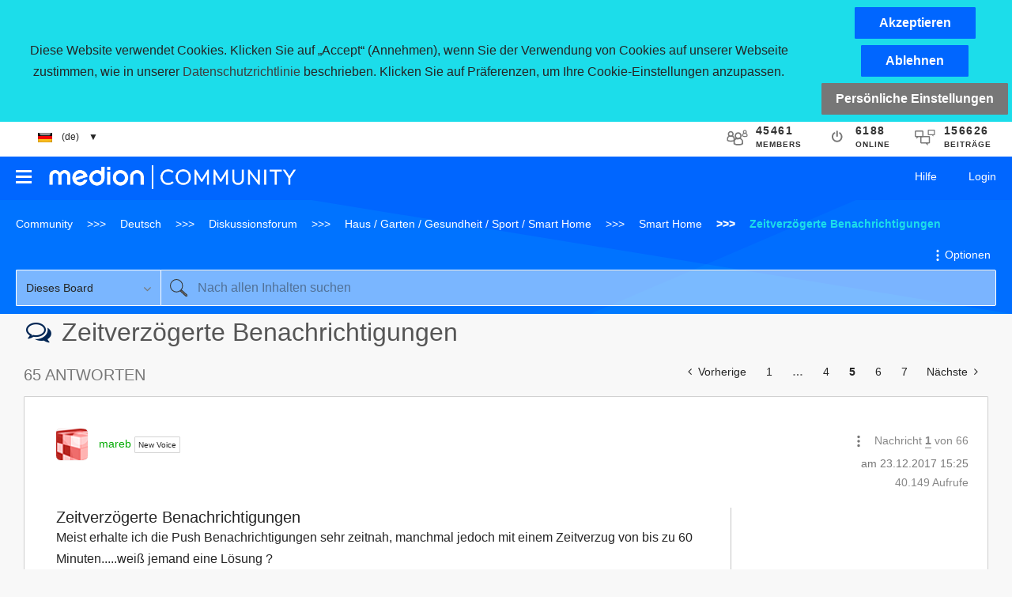

--- FILE ---
content_type: application/javascript; charset=UTF-8
request_url: https://www.googletagmanager.com/gtm.js?id=GTM-N2N523T
body_size: 221872
content:

// Copyright 2012 Google Inc. All rights reserved.
 
 (function(w,g){w[g]=w[g]||{};
 w[g].e=function(s){return eval(s);};})(window,'google_tag_manager');
 
(function(){

var data = {
"resource": {
  "version":"38",
  
  "macros":[{"function":"__v","vtp_dataLayerVersion":2,"vtp_setDefaultValue":true,"vtp_defaultValue":"false","vtp_name":"Mapp Intelligence Full Feature Tracking"},{"function":"__e"},{"function":"__u","vtp_component":"PATH","vtp_enableMultiQueryKeys":false,"vtp_enableIgnoreEmptyQueryParam":false},{"function":"__v","vtp_name":"gtm.triggers","vtp_dataLayerVersion":2,"vtp_setDefaultValue":true,"vtp_defaultValue":""},{"function":"__v","vtp_name":"gtm.element","vtp_dataLayerVersion":1},{"function":"__aev","vtp_varType":"TEXT"},{"function":"__v","vtp_dataLayerVersion":2,"vtp_setDefaultValue":false,"vtp_name":"content.contentGroup-country"},{"function":"__v","vtp_dataLayerVersion":2,"vtp_setDefaultValue":false,"vtp_name":"content.contentGroup-main"},{"function":"__v","vtp_dataLayerVersion":2,"vtp_setDefaultValue":true,"vtp_defaultValue":"","vtp_name":"content.contentGroup-top"},{"function":"__v","vtp_dataLayerVersion":2,"vtp_setDefaultValue":true,"vtp_defaultValue":"","vtp_name":"content.contentGroup-sub"},{"function":"__v","vtp_dataLayerVersion":2,"vtp_setDefaultValue":false,"vtp_name":"content.contentGroup-sub-sub"},{"function":"__v","vtp_dataLayerVersion":2,"vtp_setDefaultValue":false,"vtp_name":"content.anchor"},{"function":"__v","vtp_dataLayerVersion":2,"vtp_setDefaultValue":false,"vtp_name":"content.pageType"},{"function":"__jsm","vtp_javascript":["template","(function(){var a=[];\"\"!=",["escape",["macro",6],8,16],"\u0026\u0026a.push(",["escape",["macro",6],8,16],");\"\"!=",["escape",["macro",7],8,16],"\u0026\u0026a.push(",["escape",["macro",7],8,16],");\"\"!=",["escape",["macro",8],8,16],"\u0026\u0026a.push(",["escape",["macro",8],8,16],");\"\"!=",["escape",["macro",9],8,16],"\u0026\u0026a.push(",["escape",["macro",9],8,16],");\"\"!=",["escape",["macro",10],8,16],"\u0026\u0026a.push(",["escape",["macro",10],8,16],");\"\"!=",["escape",["macro",11],8,16],"\u0026\u0026a.push(",["escape",["macro",11],8,16],".replace(\/ \/g,\"_\"));\"\"!=",["escape",["macro",12],8,16],"\u0026\u0026a.push(",["escape",["macro",12],8,16],".replace(\/ \/g,\"_\"));for(var c=[],b=0;b\u003Ca.length;b++)\"undefined\"!==\ntypeof a[b]\u0026\u0026c.push(a[b].replace(\/\\.{1,5}\/g,\"\").trim());return c.join(\".\").toLowerCase().replace(\/ \/g,\"_\").replace(\/#\/g,\"\")})();"]},{"function":"__v","vtp_dataLayerVersion":2,"vtp_setDefaultValue":false,"vtp_name":"Google Analytics"},{"function":"__dbg"},{"function":"__smm","vtp_setDefaultValue":true,"vtp_input":["macro",15],"vtp_defaultValue":"G-QW1BSDWZ0J","vtp_map":["list",["map","key","true","value","G-1111111111"],["map","key","False","value","G-QW1BSDWZ0J"]]},{"function":"__v","vtp_dataLayerVersion":2,"vtp_setDefaultValue":false,"vtp_name":"user.loginstatus"},{"function":"__jsm","vtp_javascript":["template","(function(){return 1==",["escape",["macro",17],8,16],"?\"logged_in\":\"not_logged_in\"})();"]},{"function":"__v","vtp_dataLayerVersion":2,"vtp_setDefaultValue":false,"vtp_name":"user.regStatus"},{"function":"__v","vtp_dataLayerVersion":2,"vtp_setDefaultValue":false,"vtp_name":"country_language"},{"function":"__v","vtp_dataLayerVersion":2,"vtp_setDefaultValue":false,"vtp_name":"content.pageType"},{"function":"__jsm","vtp_javascript":["template","(function(){var a=new Date,d=-a.getTimezoneOffset(),e=0\u003C=d?\"+\":\"-\",b=function(c){c=Math.abs(Math.floor(c));return(10\u003Ec?\"0\":\"\")+c};return a.getFullYear()+\"-\"+b(a.getMonth()+1)+\"-\"+b(a.getDate())+\"T\"+b(a.getHours())+\":\"+b(a.getMinutes())+\":\"+b(a.getSeconds())+\".\"+b(a.getMilliseconds())+e+b(d\/60)+\":\"+b(d%60)})();"]},{"function":"__v","vtp_dataLayerVersion":2,"vtp_setDefaultValue":false,"vtp_name":"content.environment"},{"function":"__v","vtp_dataLayerVersion":2,"vtp_setDefaultValue":false,"vtp_name":"content.contentGroup-portal"},{"function":"__v","vtp_dataLayerVersion":2,"vtp_setDefaultValue":true,"vtp_defaultValue":"","vtp_name":"content.language"},{"function":"__v","vtp_name":"gtm.elementUrl","vtp_dataLayerVersion":1},{"function":"__v","vtp_dataLayerVersion":2,"vtp_setDefaultValue":false,"vtp_name":"Google Analytics"},{"function":"__v","vtp_dataLayerVersion":2,"vtp_setDefaultValue":false,"vtp_name":"user.customerId"},{"function":"__jsm","vtp_javascript":["template","(function(){for(var a=",["escape",["macro",4],8,16],",c=3,b=0;b\u003Cc;b++)a=a.parentNode;return a.className})();"]},{"function":"__v","vtp_dataLayerVersion":2,"vtp_setDefaultValue":true,"vtp_defaultValue":"0","vtp_name":"user.loginStatus"},{"function":"__jsm","vtp_javascript":["template","(function(){return 0==",["escape",["macro",30],8,16],"?\"not_logged_in\":\"logged_in\"})();"]},{"function":"__v","vtp_dataLayerVersion":2,"vtp_setDefaultValue":false,"vtp_name":"ecommerce.shipping"},{"function":"__v","vtp_dataLayerVersion":2,"vtp_setDefaultValue":false,"vtp_name":"ecommerce.discount_value"},{"function":"__v","vtp_dataLayerVersion":2,"vtp_setDefaultValue":false,"vtp_name":"ecommerce.coupon_code"},{"function":"__v","vtp_dataLayerVersion":2,"vtp_setDefaultValue":false,"vtp_name":"ecommerce.coupon"},{"function":"__v","vtp_dataLayerVersion":2,"vtp_setDefaultValue":false,"vtp_name":"ecommerce.value"},{"function":"__v","vtp_dataLayerVersion":2,"vtp_setDefaultValue":false,"vtp_name":"ecommerce.payment_type"},{"function":"__v","vtp_dataLayerVersion":2,"vtp_setDefaultValue":false,"vtp_name":"ecommerce.items"},{"function":"__v","vtp_dataLayerVersion":2,"vtp_setDefaultValue":false,"vtp_name":"ecommerce.transaction_id"},{"function":"__v","vtp_dataLayerVersion":2,"vtp_setDefaultValue":false,"vtp_name":"ecommerce.currency"},{"function":"__v","vtp_dataLayerVersion":2,"vtp_setDefaultValue":false,"vtp_name":"timestamp"},{"function":"__v","vtp_dataLayerVersion":2,"vtp_setDefaultValue":false,"vtp_name":"item_status"},{"function":"__v","vtp_dataLayerVersion":2,"vtp_setDefaultValue":false,"vtp_name":"ecommerce.tax"},{"function":"__v","vtp_name":"gtm.elementClasses","vtp_dataLayerVersion":1},{"function":"__v","vtp_dataLayerVersion":2,"vtp_setDefaultValue":false,"vtp_name":"method"},{"function":"__v","vtp_dataLayerVersion":2,"vtp_setDefaultValue":false,"vtp_name":"user_type"},{"function":"__v","vtp_dataLayerVersion":2,"vtp_setDefaultValue":false,"vtp_name":"user_id"},{"function":"__v","vtp_dataLayerVersion":2,"vtp_setDefaultValue":false,"vtp_name":"login_status"},{"function":"__v","vtp_dataLayerVersion":2,"vtp_setDefaultValue":false,"vtp_name":"type"},{"function":"__v","vtp_name":"gtm.scrollThreshold","vtp_dataLayerVersion":1},{"function":"__j","vtp_name":"dataLayer"},{"function":"__jsm","vtp_javascript":["template","(function(){return function(b,c){var a=new XMLHttpRequest;b=JSON.stringify(b);a.open(\"POST\",c);a.setRequestHeader(\"Content-type\",\"application\/json\");a.send(b);a.onload=function(){",["escape",["macro",15],8,16],"\u0026\u0026\"2\"!==a.status.toString()[0]\u0026\u0026console.error(\"CJS - XHR - Send status:\",a.status+\"\\x3e \"+a.statusText)}}})();"]},{"function":"__k","vtp_decodeCookie":false,"vtp_name":"_ga"},{"function":"__j","vtp_name":"navigator.userAgent"},{"function":"__jsm","vtp_javascript":["template","(function(){for(var a=",["escape",["macro",4],8,16],",c=6,b=0;b\u003Cc;b++)a=a.parentNode;return a.className})();"]},{"function":"__smm","vtp_setDefaultValue":false,"vtp_input":["macro",26],"vtp_map":["list",["map","key","https:\/\/www.instagram.com\/medion.de\/","value","social click - instagram"],["map","key","https:\/\/de-de.facebook.com\/MEDIONDeutschland\/","value","social click - facebook"],["map","key","https:\/\/www.youtube.com\/user\/MEDIONdeutschland\/","value","social click - youtube"],["map","key","https:\/\/community.medion.com\/","value","social click - medion community"]]},{"function":"__remm","vtp_setDefaultValue":false,"vtp_input":["macro",26],"vtp_fullMatch":true,"vtp_replaceAfterMatch":true,"vtp_ignoreCase":true,"vtp_map":["list",["map","key","https:\/\/www.instagram.com\/medion.de\/","value","instagram"],["map","key","https:\/\/de-de.facebook.com\/MEDIONDeutschland\/","value","facebook"],["map","key","https:\/\/www.youtube.com\/user\/MEDIONdeutschland\/","value","youtube"],["map","key","https:\/\/community.medion.com\/","value","medion community"]]},{"function":"__smm","vtp_setDefaultValue":false,"vtp_input":["macro",26],"vtp_map":["list",["map","key","https:\/\/www.medion.com\/de\/service\/assets\/images\/categories\/0-desktop.png","value","desktop pc"],["map","key","https:\/\/www.medion.com\/de\/service\/assets\/images\/categories\/1-notebook.png","value","notebook"],["map","key","https:\/\/www.medion.com\/de\/service\/assets\/images\/categories\/2-tablet.png","value","tablet"],["map","key","https:\/\/www.medion.com\/de\/service\/assets\/images\/categories\/3-smarthome.png","value","smart home"],["map","key","https:\/\/www.medion.com\/de\/service\/assets\/images\/categories\/4-tv.png","value","tv \/ fernseher"],["map","key","https:\/\/www.medion.com\/de\/service\/assets\/images\/categories\/5-foto.png","value","foto, video"],["map","key","https:\/\/www.medion.com\/de\/service\/assets\/images\/categories\/6-smartphone.png","value","smartphone"],["map","key","https:\/\/www.medion.com\/de\/service\/assets\/images\/categories\/6-smartphone.png","value","hausgeräte"],["map","key","https:\/\/www.medion.com\/de\/service\/assets\/images\/categories\/8-accessories.png","value","pc zubehör, monitore"],["map","key","https:\/\/www.medion.com\/de\/service\/assets\/images\/categories\/9-home.png","value","kleingeräte, freizeit"]]},{"function":"__remm","vtp_setDefaultValue":false,"vtp_input":["macro",26],"vtp_fullMatch":true,"vtp_replaceAfterMatch":true,"vtp_ignoreCase":true,"vtp_map":["list",["map","key","https:\/\/www.medion.com\/de\/service\/assets\/images\/categories\/0-desktop.png","value","desktop"],["map","key","https:\/\/www.medion.com\/de\/service\/assets\/images\/categories\/2-tablet.png","value","tablet"],["map","key","https:\/\/www.medion.com\/de\/service\/assets\/images\/categories\/3-smarthome.png","value","smart home"],["map","key","https:\/\/www.medion.com\/de\/service\/assets\/images\/categories\/4-tv.png","value","tv \/ fernseher"],["map","key","https:\/\/www.medion.com\/de\/service\/assets\/images\/categories\/5-foto.png","value","foto, video"],["map","key","https:\/\/www.medion.com\/de\/service\/assets\/images\/categories\/1-notebook.png","value","notebook"],["map","key","https:\/\/www.medion.com\/de\/service\/assets\/images\/categories\/8-accessories.png","value","pc zubehör, monitore"],["map","key","https:\/\/www.medion.com\/de\/service\/assets\/images\/categories\/9-home.png","value","kleingeräte, freizeit"],["map","key","https:\/\/www.medion.com\/de\/service\/assets\/images\/categories\/7-white.png","value","hausgeräte"],["map","key","https:\/\/www.medion.com\/de\/service\/assets\/images\/categories\/sub\/5.0-camera.png","value","camera \u0026 camcorder"],["map","key","https:\/\/www.medion.com\/de\/service\/assets\/images\/categories\/sub\/5.1-player.png","value","Players \u0026 Home Theater"]]},{"function":"__v","vtp_dataLayerVersion":2,"vtp_setDefaultValue":false,"vtp_name":"gtm.newUrl"},{"function":"__v","vtp_dataLayerVersion":2,"vtp_setDefaultValue":false,"vtp_name":"gtm.oldUrl"},{"function":"__u","vtp_component":"URL","vtp_enableMultiQueryKeys":false,"vtp_enableIgnoreEmptyQueryParam":false},{"function":"__u","convert_case_to":1,"vtp_component":"QUERY","vtp_queryKey":"msnCheck","vtp_enableMultiQueryKeys":false,"vtp_enableIgnoreEmptyQueryParam":false},{"function":"__v","vtp_dataLayerVersion":2,"vtp_setDefaultValue":false,"vtp_name":"environment"},{"function":"__v","vtp_dataLayerVersion":2,"vtp_setDefaultValue":false,"vtp_name":"portal"},{"function":"__v","vtp_dataLayerVersion":2,"vtp_setDefaultValue":false,"vtp_name":"account_status"},{"function":"__v","vtp_dataLayerVersion":2,"vtp_setDefaultValue":false,"vtp_name":"content.pageType"},{"function":"__v","vtp_dataLayerVersion":2,"vtp_setDefaultValue":false,"vtp_name":"content.pageUrl"},{"function":"__jsm","vtp_javascript":["template","(function(){return document.location.protocol+\"\/\/\"+document.location.hostname+",["escape",["macro",68],8,16],"})();"]},{"function":"__v","vtp_dataLayerVersion":2,"vtp_setDefaultValue":false,"vtp_name":"content.pageName"},{"function":"__v","vtp_dataLayerVersion":2,"vtp_setDefaultValue":false,"vtp_name":"content.articleTitle"},{"function":"__smm","vtp_setDefaultValue":false,"vtp_input":["macro",2],"vtp_map":["list",["map","key","\/be\/nl\/service\/contact-form\/general","value","true"],["map","key","\/be\/fr\/service\/contact-form\/general","value","true"],["map","key","\/dk\/service\/contact-form\/general","value","true"],["map","key","\/es\/service\/contact-form\/general","value","true"],["map","key","\/fr\/service\/contact-form\/general","value","true"],["map","key","\/ie\/service\/contact-form\/general","value","true"],["map","key","\/nl\/service\/contact-form\/general","value","true"],["map","key","\/at\/service\/contact-form\/general","value","true"],["map","key","\/ch\/de\/service\/contact-form\/general","value","true"],["map","key","\/ch\/fr\/service\/contact-form\/general","value","true"],["map","key","\/gb\/service\/contact-form\/general","value","true"],["map","key","\/gb\/service\/international\/contact-form","value","true"],["map","key","\/de\/service\/contact-form\/technical","value","true"],["map","key","\/de\/service\/contact-form\/technical","value","true"],["map","key","\/au\/service\/contact-form\/technical","value","true"],["map","key","\/be\/nl\/service\/contact-form\/technical","value","true"],["map","key","\/be\/fr\/service\/contact-form\/technical","value","true"],["map","key","\/dk\/service\/contact-form\/technical","value","true"],["map","key","\/es\/service\/contact-form\/technical","value","true"],["map","key","\/fr\/service\/contact-form\/technical","value","true"],["map","key","\/nl\/service\/contact-form\/technical","value","true"],["map","key","\/at\/service\/contact-form\/technical","value","true"],["map","key","\/ch\/de\/service\/contact-form\/technical","value","true"],["map","key","\/ch\/fr\/service\/contact-form\/technical","value","true"],["map","key","\/gb\/service\/contact-form\/technical","value","true"],["map","key","\/gb\/service\/international\/contact-form","value","true"],["map","key","\/de\/service\/contact-form\/general","value","true"],["map","key","\/au\/service\/contact-form\/general","value","true"]]},{"function":"__smm","vtp_setDefaultValue":false,"vtp_input":["macro",2],"vtp_map":["list",["map","key","\/be\/nl\/service\/contact-form\/general","value","contact_form_general"],["map","key","\/be\/fr\/service\/contact-form\/general","value","contact_form_general"],["map","key","\/dk\/service\/contact-form\/general","value","contact_form_general"],["map","key","\/es\/service\/contact-form\/general","value","contact_form_general"],["map","key","\/fr\/service\/contact-form\/general","value","contact_form_general"],["map","key","\/ie\/service\/contact-form\/general","value","contact_form_general"],["map","key","\/nl\/service\/contact-form\/general","value","contact_form_general"],["map","key","\/at\/service\/contact-form\/general","value","contact_form_general"],["map","key","\/ch\/de\/service\/contact-form\/general","value","contact_form_general"],["map","key","\/ch\/fr\/service\/contact-form\/general","value","contact_form_general"],["map","key","\/gb\/service\/contact-form\/general","value","contact_form_general"],["map","key","\/gb\/service\/international\/contact-form","value","contact_form_general"],["map","key","\/de\/service\/contact-form\/technical","value","contact_form_general"],["map","key","\/de\/service\/contact-form\/technical","value","contact_form_technical"],["map","key","\/au\/service\/contact-form\/technical","value","contact_form_technical"],["map","key","\/be\/nl\/service\/contact-form\/technical","value","contact_form_technical"],["map","key","\/be\/fr\/service\/contact-form\/technical","value","contact_form_technical"],["map","key","\/dk\/service\/contact-form\/technical","value","contact_form_technical"],["map","key","\/es\/service\/contact-form\/technical","value","contact_form_technical"],["map","key","\/fr\/service\/contact-form\/technical","value","contact_form_technical"],["map","key","\/nl\/service\/contact-form\/technical","value","contact_form_technical"],["map","key","\/at\/service\/contact-form\/technical","value","contact_form_technical"],["map","key","\/ch\/de\/service\/contact-form\/technical","value","contact_form_technical"],["map","key","\/ch\/fr\/service\/contact-form\/technical","value","contact_form_technical"],["map","key","\/gb\/service\/contact-form\/technical","value","contact_form_technical"],["map","key","\/gb\/service\/international\/contact-form?int_country=it\u0026troubleshooter=true","value","contact_form_technical"],["map","key","\/de\/service\/contact-form\/general","value","contact_form_general"],["map","key","\/au\/service\/contact-form\/general","value","contact_form_general"]]},{"function":"__jsm","vtp_javascript":["template","(function(){var a=localStorage.getItem(\"uc_gcm\");return JSON.parse(a)})();"]},{"function":"__jsm","vtp_javascript":["template","(function(){var a=",["escape",["macro",74],8,16],";a=a.adStorage;return\"granted\"===a?\"granted\":\"denied\"})();"]},{"function":"__jsm","vtp_javascript":["template","(function(){var a=",["escape",["macro",74],8,16],";a=a.adStorage;return\"granted\"===a?\"granted\":\"denied\"})();"]},{"function":"__jsm","vtp_javascript":["template","(function(){var a=",["escape",["macro",74],8,16],";a=a.analyticsStorage;return\"granted\"===a?\"granted\":\"denied\"})();"]},{"function":"__jsm","vtp_javascript":["template","(function(){var a=",["escape",["macro",74],8,16],";a=a.adStorage;return\"granted\"===a?\"granted\":\"denied\"})();"]},{"function":"__jsm","vtp_javascript":["template","(function(){var a=",["escape",["macro",2],8,16],";if(-1!==a.indexOf(\"product-detail\/\")){var b=a.indexOf(\"product-detail\/\")+15;return a.substring(0,b)}return-1!==a.indexOf(\"troubleshooter\/\")?(b=a.indexOf(\"troubleshooter\/\")+15,a.substring(0,b)):(b=a.match(\/\\\/\\d{7,}(\\\/|$)\/))?(b=b.index+b[0].length,a.substring(0,b)):a})();"]},{"function":"__u","vtp_component":"HOST","vtp_enableMultiQueryKeys":false,"vtp_enableIgnoreEmptyQueryParam":false},{"function":"__v","vtp_dataLayerVersion":2,"vtp_setDefaultValue":false,"vtp_name":"custom.gtm.element"},{"function":"__v","vtp_dataLayerVersion":2,"vtp_setDefaultValue":false,"vtp_name":"Custom Event Classes"},{"function":"__v","vtp_dataLayerVersion":2,"vtp_setDefaultValue":false,"vtp_name":"custom.gtm.elementId"},{"function":"__v","vtp_dataLayerVersion":2,"vtp_setDefaultValue":false,"vtp_name":"custom.gtm.elementTarget"},{"function":"__v","vtp_dataLayerVersion":2,"vtp_setDefaultValue":false,"vtp_name":"custom.gtm.elementUrl"},{"function":"__v","vtp_dataLayerVersion":2,"vtp_setDefaultValue":false,"vtp_name":"custom.gtm.originalEvent"},{"function":"__jsm","vtp_javascript":["template","(function(){return function(a){window.dataLayer.push({event:\"custom.event.\"+event.type,\"custom.gtm.element\":",["escape",["macro",81],8,16],",\"custom.gtm.elementClasses\":",["escape",["macro",82],8,16],"||\"\",\"custom.gtm.elementId\":",["escape",["macro",83],8,16],"||\"\",\"custom.gtm.elementTarget\":",["escape",["macro",84],8,16],"||\"\",\"custom.gtm.elementUrl\":",["escape",["macro",85],8,16],"||\"\",\"custom.gtm.originalEvent\":",["escape",["macro",86],8,16],"})}})();"]},{"function":"__c","vtp_value":"922215435530963"},{"function":"__v","vtp_dataLayerVersion":2,"vtp_setDefaultValue":false,"vtp_name":"content.pageName"},{"function":"__v","vtp_dataLayerVersion":2,"vtp_setDefaultValue":false,"vtp_name":"content.contentTags"},{"function":"__v","vtp_dataLayerVersion":2,"vtp_setDefaultValue":false,"vtp_name":"content.language"},{"function":"__v","vtp_dataLayerVersion":2,"vtp_setDefaultValue":false,"vtp_name":"content.pageUrl"},{"function":"__v","vtp_dataLayerVersion":2,"vtp_setDefaultValue":false,"vtp_name":"content.pageUrlWithParams"},{"function":"__v","vtp_dataLayerVersion":2,"vtp_setDefaultValue":false,"vtp_name":"user.customerId"},{"function":"__jsm","vtp_javascript":["template","(function(){return document.forms[0]})();"]},{"function":"__jsm","vtp_javascript":["template","(function(){return\/^((^|.*\\.)medion\\.com|invoice-payment\\.billsafe\\.de|checkout\\.(postpay\\.de|wirecard\\.com)|(www\\.)*paypal\\.com|api\\.wirecard\\.com|masterpass\\.com|medion\\.com|www\\.mastercard\\.de|mastercardsecurecode\\.sparkassen-kreditkarten\\.de|acs-safekey\\.americanexpress\\.com|secure\\.dkb\\.de|www\\.securesuite\\.co\\.uk|3d-secure\\.pluscard\\.de|verified-by-visa\\.ing-diba\\.de|sparda\\.wlp-acs\\.com|finanzierung\\.consorsfinanz\\.de|geschuetzteinkaufen\\.commerzbank\\.de|tsys\\.arcot\\.com|macs\\.touchtechpayments\\.com|cap\\.attempts\\.securecode\\.com|www\\.computop-paygate\\.com|natixispaymentsolutions-3ds\\.wlp-acs\\.com|threedsecurepa\\.petafuel\\.net|threedsecurepa\\.petafuel\\.net|computop-paygate\\.com|rata-net\\.de|acs\\.airplus\\.com|sso3-prod\\.te\\.com|ps4acs\\.netcetera-payment\\.ch|acs\\.sia\\.eu|idcheck\\..*|secure\\d+\\..*|www\\.secure5gw\\.ro|securepayment\\.reisebank\\.de|betalen\\.rabobank\\.nl|danskebank-3ds\\.wlp-acs\\.com|danskebank-3ds\\.wlp-acs\\.com|3d-secure\\.olb\\.de|3ds\\.rpc-raiffeisen\\.com|3c-bap\\.web\\.de|mc-id-check\\.firstdata\\.de|sicher-bezahlen\\.sparkasse\\.at|acs\\.swisscard\\.ch|api\\.secure-code\\.bunq\\.com|acs\\.bkm\\.com\\.tr|sas\\.redsys\\.es|acsv\\.centrum24\\.pl|www\\.clicksafe\\.lloydstsb\\.com|secureshopping\\.usaa360\\.com|acs\\.mercurypaymentservices\\.it|sg\\.wlp-acs\\.com|ipg\\.cardcomplete\\.com|www\\.thecardservicesonline\\.com|acs\\.netcetera\\.ch|acs\\.sibs\\.pt|acs\\.fio\\.cz|medion\\.de|.*authentication.*|.*3dsec.*|.*acs\\d+\\..*|.*asc\\d+\\..*|.*mc-id-check.*|.*verifiedby.*|.*3ds-.*|.*3ds.*)$\/})();"]},{"function":"__k","vtp_decodeCookie":false,"vtp_name":"cookieconsent_level"},{"function":"__j","vtp_name":"var_cookieconsent_level"},{"function":"__jsm","vtp_javascript":["template","(function(){var a=!0;if(",["escape",["macro",97],8,16],"\u0026\u0026\"undefined\"!==typeof ",["escape",["macro",97],8,16],"\u0026\u002630\u003C=",["escape",["macro",97],8,16],"||",["escape",["macro",98],8,16],"\u0026\u0026\"undefined\"!==typeof ",["escape",["macro",98],8,16],"\u0026\u002630\u003C=",["escape",["macro",98],8,16],")a=!1;return a})();"]},{"function":"__v","vtp_dataLayerVersion":2,"vtp_setDefaultValue":false,"vtp_name":"link_text"},{"function":"__v","vtp_dataLayerVersion":2,"vtp_setDefaultValue":false,"vtp_name":"link_url"},{"function":"__v","vtp_dataLayerVersion":2,"vtp_setDefaultValue":false,"vtp_name":"outbound"},{"function":"__v","vtp_dataLayerVersion":2,"vtp_setDefaultValue":false,"vtp_name":"link_classes"},{"function":"__v","vtp_dataLayerVersion":2,"vtp_setDefaultValue":false,"vtp_name":"link_domain"},{"function":"__v","vtp_dataLayerVersion":2,"vtp_setDefaultValue":false,"vtp_name":"link_id"},{"function":"__v","vtp_dataLayerVersion":2,"vtp_setDefaultValue":false,"vtp_name":"element_id"},{"function":"__v","vtp_dataLayerVersion":2,"vtp_setDefaultValue":false,"vtp_name":"element_text"},{"function":"__v","vtp_dataLayerVersion":2,"vtp_setDefaultValue":false,"vtp_name":"client_id"},{"function":"__v","vtp_dataLayerVersion":2,"vtp_setDefaultValue":false,"vtp_name":"optin_newlestter"},{"function":"__v","vtp_dataLayerVersion":2,"vtp_setDefaultValue":false,"vtp_name":"percent"},{"function":"__v","vtp_dataLayerVersion":2,"vtp_setDefaultValue":false,"vtp_name":"filter_name"},{"function":"__v","vtp_dataLayerVersion":2,"vtp_setDefaultValue":false,"vtp_name":"page_type"},{"function":"__v","vtp_dataLayerVersion":2,"vtp_setDefaultValue":false,"vtp_name":"form_submit_text"},{"function":"__v","vtp_dataLayerVersion":2,"vtp_setDefaultValue":false,"vtp_name":"ecommerce.items.0.discount"},{"function":"__v","vtp_dataLayerVersion":2,"vtp_setDefaultValue":false,"vtp_name":"ecommerce.items.0.index"},{"function":"__v","vtp_dataLayerVersion":2,"vtp_setDefaultValue":false,"vtp_name":"search_term"},{"function":"__v","vtp_dataLayerVersion":2,"vtp_setDefaultValue":false,"vtp_name":"content_type"},{"function":"__v","vtp_dataLayerVersion":2,"vtp_setDefaultValue":false,"vtp_name":"ecommerce"},{"function":"__v","vtp_dataLayerVersion":2,"vtp_setDefaultValue":false,"vtp_name":"form_name"},{"function":"__v","vtp_dataLayerVersion":2,"vtp_setDefaultValue":false,"vtp_name":"form_id"},{"function":"__v","vtp_dataLayerVersion":2,"vtp_setDefaultValue":false,"vtp_name":"step_number"},{"function":"__v","vtp_dataLayerVersion":2,"vtp_setDefaultValue":false,"vtp_name":"field_id"},{"function":"__v","vtp_dataLayerVersion":2,"vtp_setDefaultValue":false,"vtp_name":"event_context"},{"function":"__v","vtp_dataLayerVersion":2,"vtp_setDefaultValue":false,"vtp_name":"name"},{"function":"__v","vtp_dataLayerVersion":2,"vtp_setDefaultValue":false,"vtp_name":"ecommerce.items.0.item_list_name"},{"function":"__v","vtp_dataLayerVersion":2,"vtp_setDefaultValue":false,"vtp_name":"error_name"},{"function":"__v","vtp_dataLayerVersion":2,"vtp_setDefaultValue":false,"vtp_name":"cta_category"},{"function":"__v","vtp_dataLayerVersion":2,"vtp_setDefaultValue":false,"vtp_name":"cta_name"},{"function":"__v","vtp_dataLayerVersion":2,"vtp_setDefaultValue":false,"vtp_name":"content_id"},{"function":"__v","vtp_dataLayerVersion":2,"vtp_setDefaultValue":false,"vtp_name":"ecommerce.items.0.stock"},{"function":"__v","vtp_dataLayerVersion":2,"vtp_setDefaultValue":false,"vtp_name":"filter_value"},{"function":"__v","vtp_dataLayerVersion":2,"vtp_setDefaultValue":false,"vtp_name":"ecommerce.items.0.quantity"},{"function":"__v","vtp_dataLayerVersion":2,"vtp_setDefaultValue":false,"vtp_name":"error_message"},{"function":"__v","vtp_dataLayerVersion":2,"vtp_setDefaultValue":false,"vtp_name":"error_code"},{"function":"__v","vtp_dataLayerVersion":2,"vtp_setDefaultValue":false,"vtp_name":"id"},{"function":"__v","vtp_dataLayerVersion":2,"vtp_setDefaultValue":false,"vtp_name":"ecommerce.shipping_tier"},{"function":"__v","vtp_dataLayerVersion":2,"vtp_setDefaultValue":false,"vtp_name":"ecommerce.items.0.promotion_name"},{"function":"__v","vtp_dataLayerVersion":2,"vtp_setDefaultValue":false,"vtp_name":"item_id"},{"function":"__v","vtp_dataLayerVersion":2,"vtp_setDefaultValue":false,"vtp_name":"search_type"},{"function":"__v","vtp_dataLayerVersion":2,"vtp_setDefaultValue":false,"vtp_name":"ecommerce.items.0.item_id"},{"function":"__v","vtp_dataLayerVersion":2,"vtp_setDefaultValue":false,"vtp_name":"ecommerce.items.0.item_name"},{"function":"__v","vtp_dataLayerVersion":2,"vtp_setDefaultValue":false,"vtp_name":"filter_category"},{"function":"__v","vtp_dataLayerVersion":2,"vtp_setDefaultValue":false,"vtp_name":"ecommerce.items.0.currency"},{"function":"__v","vtp_dataLayerVersion":2,"vtp_setDefaultValue":false,"vtp_name":"ecommerce.items.0.promotion_id"},{"function":"__v","vtp_dataLayerVersion":2,"vtp_setDefaultValue":true,"vtp_defaultValue":"","vtp_name":"content.pageType"},{"function":"__v","vtp_dataLayerVersion":2,"vtp_setDefaultValue":true,"vtp_defaultValue":"","vtp_name":"content.environment"},{"function":"__v","vtp_dataLayerVersion":2,"vtp_setDefaultValue":true,"vtp_defaultValue":"","vtp_name":"content.contentGroup-portal"},{"function":"__v","vtp_dataLayerVersion":2,"vtp_setDefaultValue":true,"vtp_defaultValue":"","vtp_name":"user.regStatus"},{"function":"__jsm","vtp_javascript":["template","(function(){return ",["escape",["macro",4],8,16],".parentNode.parentNode.parentNode.parentNode.parentNode.parentNode.parentNode.ID})();"]},{"function":"__aev","vtp_setDefaultValue":false,"vtp_varType":"TEXT"},{"function":"__d","vtp_elementSelector":"body \u003E app-root \u003E app-init \u003E main \u003E app-topics-page \u003E div \u003E div \u003E div \u003E div:nth-child(2) \u003E app-content-block \u003E div \u003E div \u003E div \u003E app-product-categories-block \u003E app-card \u003E div \u003E div.card__body \u003E app-product-categories \u003E div \u003E div \u003E div \u003E div:nth-child(1) \u003E div \u003E div.col-12.entry__name \u003E p \u003E font \u003E font","vtp_selectorType":"CSS"},{"function":"__d","vtp_elementSelector":"elementClasses","vtp_selectorType":"CSS"},{"function":"__f","vtp_component":"URL"},{"function":"__e"},{"function":"__v","vtp_name":"gtm.elementId","vtp_dataLayerVersion":1},{"function":"__v","vtp_name":"gtm.elementTarget","vtp_dataLayerVersion":1},{"function":"__v","vtp_name":"gtm.element","vtp_dataLayerVersion":1},{"function":"__v","vtp_name":"gtm.elementClasses","vtp_dataLayerVersion":1},{"function":"__v","vtp_name":"gtm.elementId","vtp_dataLayerVersion":1},{"function":"__v","vtp_name":"gtm.elementTarget","vtp_dataLayerVersion":1},{"function":"__v","vtp_name":"gtm.elementUrl","vtp_dataLayerVersion":1},{"function":"__aev","vtp_varType":"TEXT"},{"function":"__v","vtp_name":"gtm.newUrlFragment","vtp_dataLayerVersion":1},{"function":"__v","vtp_name":"gtm.oldUrlFragment","vtp_dataLayerVersion":1},{"function":"__v","vtp_name":"gtm.newHistoryState","vtp_dataLayerVersion":1},{"function":"__v","vtp_name":"gtm.oldHistoryState","vtp_dataLayerVersion":1},{"function":"__v","vtp_name":"gtm.historyChangeSource","vtp_dataLayerVersion":1},{"function":"__ctv"},{"function":"__cid"},{"function":"__v","vtp_name":"gtm.videoProvider","vtp_dataLayerVersion":1},{"function":"__v","vtp_name":"gtm.videoUrl","vtp_dataLayerVersion":1},{"function":"__v","vtp_name":"gtm.videoTitle","vtp_dataLayerVersion":1},{"function":"__v","vtp_name":"gtm.videoDuration","vtp_dataLayerVersion":1},{"function":"__v","vtp_name":"gtm.videoPercent","vtp_dataLayerVersion":1},{"function":"__v","vtp_name":"gtm.videoVisible","vtp_dataLayerVersion":1},{"function":"__v","vtp_name":"gtm.videoStatus","vtp_dataLayerVersion":1},{"function":"__v","vtp_name":"gtm.videoCurrentTime","vtp_dataLayerVersion":1}],
  "tags":[{"function":"__cvt_8477575_334","priority":10,"metadata":["map"],"once_per_event":true,"vtp_ad_storage":["macro",75],"vtp_ads_data_redaction":true,"vtp_sendDataLayer":true,"vtp_ad_user_data":["macro",76],"vtp_security_storage":"granted","vtp_command":"update","vtp_functionality_storage":"granted","vtp_personalization_storage":"granted","vtp_url_passthrough":false,"vtp_analytics_storage":["macro",77],"vtp_ad_personalization":["macro",78],"tag_id":339},{"function":"__paused","vtp_originalTagType":"html","tag_id":5},{"function":"__paused","vtp_originalTagType":"html","tag_id":7},{"function":"__paused","vtp_originalTagType":"html","tag_id":15},{"function":"__paused","vtp_originalTagType":"html","tag_id":18},{"function":"__paused","vtp_originalTagType":"html","tag_id":20},{"function":"__paused","vtp_originalTagType":"html","tag_id":21},{"function":"__paused","vtp_originalTagType":"html","tag_id":22},{"function":"__paused","vtp_originalTagType":"html","tag_id":23},{"function":"__paused","vtp_originalTagType":"html","tag_id":24},{"function":"__googtag","metadata":["map","albtechid","DI_258","albtpid","Sbcle7x8l7Rub1W43B5T"],"consent":["list","analytics_storage"],"once_per_event":true,"vtp_tagId":["macro",16],"vtp_userProperties":["list",["map","name","login_status","value",["macro",18]],["map","name","reg_status","value",["macro",19]]],"vtp_configSettingsTable":["list",["map","parameter","cookie_update","parameterValue","false"],["map","parameter","cookie_expires","parameterValue","34187400"],["map","parameter","anonymize_ip","parameterValue","true"],["map","parameter","country_language","parameterValue",["macro",20]],["map","parameter","page_type","parameterValue",["macro",21]],["map","parameter","timestamp","parameterValue",["macro",22]],["map","parameter","environment","parameterValue",["macro",23]],["map","parameter","portal","parameterValue",["macro",24]],["map","parameter","send_page_view","parameterValue","true"],["map","parameter","server_container_url","parameterValue","https:\/\/servicerain.medion.com"],["map","parameter","language","parameterValue",["macro",25]]],"tag_id":82},{"function":"__gaawe","metadata":["map","albtechid","DI_536"],"once_per_event":true,"vtp_sendEcommerceData":false,"vtp_enhancedUserId":false,"vtp_userProperties":["list",["map","name","user_id","value",["macro",28]]],"vtp_eventName":"sign_up","vtp_measurementIdOverride":["macro",16],"vtp_enableUserProperties":true,"vtp_enableEuid":true,"vtp_migratedToV2":true,"vtp_demoV2":false,"tag_id":91},{"function":"__gaawe","metadata":["map","albtechid","DI_1187"],"once_per_event":true,"vtp_sendEcommerceData":false,"vtp_eventSettingsTable":["list",["map","parameter","click_text","parameterValue",["macro",5]]],"vtp_enhancedUserId":false,"vtp_eventName":"click_menu","vtp_measurementIdOverride":["macro",16],"vtp_enableUserProperties":true,"vtp_enableEuid":true,"vtp_migratedToV2":true,"vtp_demoV2":false,"tag_id":95},{"function":"__gaawe","metadata":["map","albtechid","DI_655"],"once_per_event":true,"vtp_sendEcommerceData":false,"vtp_eventSettingsTable":["list",["map","parameter","timestamp","parameterValue",["macro",22]],["map","parameter","login_status","parameterValue",["macro",31]]],"vtp_enhancedUserId":false,"vtp_eventName":"logout","vtp_measurementIdOverride":["macro",16],"vtp_enableUserProperties":true,"vtp_enableEuid":true,"vtp_migratedToV2":true,"vtp_demoV2":false,"tag_id":102},{"function":"__gaawe","metadata":["map","albtechid","DI_753"],"once_per_event":true,"vtp_sendEcommerceData":true,"vtp_getEcommerceDataFrom":"dataLayer","vtp_eventSettingsTable":["list",["map","parameter","shipping","parameterValue",["macro",32]],["map","parameter","discount_value","parameterValue",["macro",33]],["map","parameter","coupon_code","parameterValue",["macro",34]],["map","parameter","coupon","parameterValue",["macro",35]],["map","parameter","value","parameterValue",["macro",36]],["map","parameter","payment_type","parameterValue",["macro",37]],["map","parameter","items","parameterValue",["macro",38]],["map","parameter","transaction_id","parameterValue",["macro",39]],["map","parameter","currency","parameterValue",["macro",40]],["map","parameter","timestamp","parameterValue",["macro",41]],["map","parameter","item_status","parameterValue",["macro",42]],["map","parameter","tax","parameterValue",["macro",43]]],"vtp_enhancedUserId":false,"vtp_eventName":"purchase","vtp_measurementIdOverride":["macro",16],"vtp_enableUserProperties":true,"vtp_enableEuid":true,"vtp_migratedToV2":true,"vtp_demoV2":false,"tag_id":143},{"function":"__gaawe","metadata":["map","albtechid","DI_624"],"once_per_event":true,"vtp_sendEcommerceData":false,"vtp_enhancedUserId":false,"vtp_eventName":"click_contact","vtp_measurementIdOverride":["macro",16],"vtp_enableUserProperties":true,"vtp_enableEuid":true,"vtp_migratedToV2":true,"vtp_demoV2":false,"tag_id":162},{"function":"__paused","vtp_originalTagType":"gaawe","tag_id":198},{"function":"__gaawe","metadata":["map","albtechid","DI_284"],"once_per_event":true,"vtp_sendEcommerceData":false,"vtp_eventSettingsTable":["list",["map","parameter","method","parameterValue",["macro",45]],["map","parameter","timestamp","parameterValue",["macro",41]],["map","parameter","user_type","parameterValue",["macro",46]],["map","parameter","user_id","parameterValue",["macro",47]],["map","parameter","login_status","parameterValue",["macro",48]]],"vtp_enhancedUserId":false,"vtp_eventName":"login","vtp_measurementIdOverride":["macro",16],"vtp_enableUserProperties":true,"vtp_enableEuid":true,"vtp_migratedToV2":true,"vtp_demoV2":false,"tag_id":218},{"function":"__gaawe","metadata":["map","albtechid","DI_827"],"once_per_event":true,"vtp_sendEcommerceData":false,"vtp_eventSettingsTable":["list",["map","parameter","value","parameterValue",["macro",36]],["map","parameter","items","parameterValue",["macro",38]],["map","parameter","type","parameterValue",["macro",49]],["map","parameter","transaction_id","parameterValue",["macro",39]],["map","parameter","currency","parameterValue",["macro",40]],["map","parameter","timestamp","parameterValue",["macro",41]],["map","parameter","item_status","parameterValue",["macro",42]]],"vtp_eventName":"refund","vtp_measurementIdOverride":["macro",16],"vtp_enableUserProperties":true,"vtp_enableEuid":true,"vtp_migratedToV2":true,"vtp_demoV2":false,"tag_id":224},{"function":"__gaawe","metadata":["map","albtechid","DI_774"],"once_per_event":true,"vtp_sendEcommerceData":false,"vtp_eventSettingsTable":["list",["map","parameter","percent","parameterValue",["macro",50]]],"vtp_enhancedUserId":false,"vtp_eventName":"scroll","vtp_measurementIdOverride":["macro",16],"vtp_enableUserProperties":true,"vtp_enableEuid":true,"vtp_migratedToV2":true,"vtp_demoV2":false,"tag_id":227},{"function":"__cvt_8477575_178","metadata":["map","albtechid","DI_MONITORING"],"consent":["list","analytics_storage"],"once_per_event":true,"vtp_endpoint":"https:\/\/gcr-albatros-eu-prod-europe-west1-mtg-j7ib225lma-ew.a.run.app\/publish_dl_event_messages","vtp_dataLayer":["macro",51],"vtp_sender":["macro",52],"vtp_cookieID":["macro",53],"vtp_userAgent":["macro",54],"vtp_sessionId":" ","tag_id":230},{"function":"__gaawe","metadata":["map","albtechid","DI_1187"],"once_per_event":true,"vtp_sendEcommerceData":false,"vtp_eventSettingsTable":["list",["map","parameter","click_text","parameterValue",["macro",5]]],"vtp_enhancedUserId":false,"vtp_eventName":"click_sub_menu","vtp_measurementIdOverride":["macro",16],"vtp_enableUserProperties":true,"vtp_enableEuid":true,"vtp_migratedToV2":true,"vtp_demoV2":false,"tag_id":261},{"function":"__gaawe","metadata":["map"],"once_per_event":true,"vtp_sendEcommerceData":false,"vtp_eventSettingsTable":["list",["map","parameter","social_link","parameterValue",["macro",57]]],"vtp_enhancedUserId":false,"vtp_eventName":"click_social","vtp_measurementIdOverride":["macro",16],"vtp_enableUserProperties":true,"vtp_enableEuid":true,"vtp_migratedToV2":true,"vtp_demoV2":false,"tag_id":266},{"function":"__gaawe","metadata":["map"],"once_per_event":true,"vtp_sendEcommerceData":false,"vtp_eventSettingsTable":["list",["map","parameter","click_text","parameterValue",["macro",5]],["map","parameter","click_url","parameterValue",["macro",26]]],"vtp_enhancedUserId":false,"vtp_eventName":"click_cta","vtp_measurementIdOverride":["macro",16],"vtp_enableUserProperties":true,"vtp_enableEuid":true,"vtp_migratedToV2":true,"vtp_demoV2":false,"tag_id":268},{"function":"__gaawe","metadata":["map"],"once_per_event":true,"vtp_sendEcommerceData":false,"vtp_eventSettingsTable":["list",["map","parameter","product_category","parameterValue",["macro",59]]],"vtp_enhancedUserId":false,"vtp_eventName":"click_product_category","vtp_measurementIdOverride":["macro",16],"vtp_enableUserProperties":true,"vtp_enableEuid":true,"vtp_migratedToV2":true,"vtp_demoV2":false,"tag_id":275},{"function":"__gaawe","metadata":["map"],"once_per_event":true,"vtp_sendEcommerceData":false,"vtp_eventSettingsTable":["list",["map","parameter","product_name","parameterValue",["macro",5]]],"vtp_enhancedUserId":false,"vtp_eventName":"click_product","vtp_measurementIdOverride":["macro",16],"vtp_enableUserProperties":true,"vtp_enableEuid":true,"vtp_migratedToV2":true,"vtp_demoV2":false,"tag_id":279},{"function":"__gaawe","metadata":["map"],"once_per_load":true,"vtp_sendEcommerceData":false,"vtp_eventSettingsTable":["list",["map","parameter","product_url","parameterValue",["macro",62]]],"vtp_enhancedUserId":false,"vtp_userProperties":["list",["map","name","user_id","value",["macro",28]]],"vtp_eventName":"register_product","vtp_measurementIdOverride":["macro",16],"vtp_enableUserProperties":true,"vtp_enableEuid":true,"vtp_migratedToV2":true,"vtp_demoV2":false,"tag_id":281},{"function":"__gclidw","metadata":["map"],"once_per_event":true,"vtp_enableCrossDomain":false,"vtp_enableUrlPassthrough":true,"vtp_enableCookieOverrides":false,"tag_id":299},{"function":"__gaawe","metadata":["map"],"once_per_event":true,"vtp_sendEcommerceData":false,"vtp_eventSettingsTable":["list",["map","parameter","search_term","parameterValue",["macro",63]]],"vtp_enhancedUserId":false,"vtp_eventName":"view_search_results","vtp_measurementIdOverride":["macro",16],"vtp_enableUserProperties":true,"vtp_enableEuid":true,"vtp_migratedToV2":true,"vtp_demoV2":false,"tag_id":303},{"function":"__gaawe","metadata":["map","albtechid","DI_1123"],"once_per_event":true,"vtp_sendEcommerceData":false,"vtp_eventSettingsTable":["list",["map","parameter","country_language","parameterValue",["macro",20]],["map","parameter","environment","parameterValue",["macro",64]],["map","parameter","portal","parameterValue",["macro",65]],["map","parameter","account_status","parameterValue",["macro",66]],["map","parameter","page_type","parameterValue",["macro",67]],["map","parameter","timestamp","parameterValue",["macro",41]],["map","parameter","login_status","parameterValue",["macro",48]],["map","parameter","page_location","parameterValue",["macro",69]],["map","parameter","page_title","parameterValue",["macro",70]],["map","parameter","article_title","parameterValue",["macro",71]],["map","parameter","content_group","parameterValue",["macro",7]]],"vtp_enhancedUserId":false,"vtp_eventName":"page_view","vtp_measurementIdOverride":["macro",16],"vtp_enableUserProperties":true,"vtp_enableEuid":true,"vtp_migratedToV2":true,"vtp_demoV2":false,"tag_id":311},{"function":"__gaawe","metadata":["map","albtechid","DI_1123"],"once_per_event":true,"vtp_sendEcommerceData":false,"vtp_enhancedUserId":false,"vtp_eventSettingsTable":["list",["map","parameter","form_category","parameterValue",["macro",73]],["map","parameter","site_language","parameterValue",["macro",25]]],"vtp_eventName":"form_submit","vtp_measurementIdOverride":["macro",16],"vtp_enableUserProperties":true,"vtp_enableEuid":true,"vtp_migratedToV2":true,"vtp_demoV2":false,"tag_id":323},{"function":"__gaawe","metadata":["map","albtechid","DI_1123"],"once_per_load":true,"vtp_sendEcommerceData":false,"vtp_enhancedUserId":false,"vtp_eventSettingsTable":["list",["map","parameter","form_category","parameterValue",["macro",73]],["map","parameter","site_language","parameterValue",["macro",25]]],"vtp_eventName":"form_start","vtp_measurementIdOverride":["macro",16],"vtp_enableUserProperties":true,"vtp_enableEuid":true,"vtp_migratedToV2":true,"vtp_demoV2":false,"tag_id":330},{"function":"__cvt_8477575_334","metadata":["map"],"once_per_event":true,"vtp_eea":false,"vtp_wait_for_update":"0","vtp_sendDataLayer":true,"vtp_regions":"all","vtp_command":"default","vtp_functionality_storage":"denied","vtp_url_passthrough":true,"vtp_ad_storage":"denied","vtp_ads_data_redaction":false,"vtp_ad_user_data":"denied","vtp_security_storage":"denied","vtp_personalization_storage":"denied","vtp_analytics_storage":"denied","vtp_ad_personalization":"denied","tag_id":338},{"function":"__gaawe","metadata":["map"],"once_per_event":true,"vtp_sendEcommerceData":false,"vtp_enhancedUserId":false,"vtp_eventSettingsTable":["list",["map","parameter","page_path_groupped","parameterValue",["macro",79]]],"vtp_eventName":"history_change","vtp_measurementIdOverride":"G-QW1BSDWZ0J","vtp_enableUserProperties":true,"vtp_enableEuid":true,"vtp_migratedToV2":true,"vtp_demoV2":false,"tag_id":384},{"function":"__lcl","vtp_waitForTags":false,"vtp_checkValidation":false,"vtp_uniqueTriggerId":"8477575_47","tag_id":385},{"function":"__cl","tag_id":386},{"function":"__cl","tag_id":387},{"function":"__cl","tag_id":388},{"function":"__cl","tag_id":389},{"function":"__lcl","vtp_waitForTags":false,"vtp_checkValidation":false,"vtp_uniqueTriggerId":"8477575_92","tag_id":390},{"function":"__cl","tag_id":391},{"function":"__sdl","vtp_verticalThresholdUnits":"PERCENT","vtp_verticalThresholdsPercent":"25,50,75,100","vtp_verticalThresholdOn":true,"vtp_triggerStartOption":"WINDOW_LOAD","vtp_horizontalThresholdOn":false,"vtp_uniqueTriggerId":"8477575_239","vtp_enableTriggerStartOption":true,"tag_id":392},{"function":"__lcl","vtp_waitForTags":false,"vtp_checkValidation":false,"vtp_uniqueTriggerId":"8477575_260","tag_id":393},{"function":"__lcl","vtp_waitForTags":false,"vtp_checkValidation":false,"vtp_uniqueTriggerId":"8477575_265","tag_id":394},{"function":"__cl","tag_id":395},{"function":"__cl","tag_id":396},{"function":"__evl","vtp_useOnScreenDuration":false,"vtp_useDomChangeListener":false,"vtp_elementSelector":"body \u003E app-root \u003E app-init \u003E main \u003E app-contact-form-page \u003E div \u003E div \u003E div \u003E app-card \u003E div \u003E div.card__body \u003E app-contact-form \u003E form \u003E div \u003E div.col-12.col-lg-4 \u003E h4","vtp_firingFrequency":"ONCE","vtp_selectorType":"CSS","vtp_onScreenRatio":"50","vtp_uniqueTriggerId":"8477575_273","tag_id":397},{"function":"__cl","tag_id":398},{"function":"__cl","tag_id":399},{"function":"__hl","tag_id":400},{"function":"__fsl","vtp_uniqueTriggerId":"8477575_282","tag_id":401},{"function":"__hl","tag_id":402},{"function":"__hl","tag_id":403},{"function":"__cl","tag_id":404},{"function":"__fsl","vtp_uniqueTriggerId":"8477575_328","tag_id":405},{"function":"__cl","tag_id":406},{"function":"__hl","tag_id":407},{"function":"__html","metadata":["map"],"once_per_event":true,"vtp_html":"\n\u003Cscript type=\"text\/gtmscript\"\u003E(function(){function M(){var b=this,c={},f=null;b.j=function(){a.s(f)\u0026\u0026b.m(c);return a.S(f)};b.m=function(d,h){if(!h||a.s(f))f={};a.ob(d,f);a.c(b.$)||b.$.K()}}function H(b){var c=this;(function(){a.W(b.H)\u0026\u0026(c.H=function(){return b.H()})})();c.add=function(f){a.o(f)\u0026\u0026b.m(f,!0);return c};c.set=function(f){a.o(f)\u0026\u0026b.m(f,!1);return c};c.get=function(){return b.j()};c.remove=function(f){var d={};if(a.C(f)){f=a.O(f,function(g){return a.B(g)||!a.P(parseInt(g+\"\"))});var h=b.j();a.a(f,function(g,e){delete h[e]});\nd=h}b.m(d,!1);return c}}function qb(){return{encode:function(b){try{return encodeURIComponent(b)}catch(c){return escape(b)}},decode:function(b){try{return decodeURIComponent(b)}catch(c){return unescape(b)}}}}function rb(b,c,f,d,h,g){b=Ma.encode(b)+\"\\x3d\"+Ma.encode(c);b=b+(\";domain\\x3d\"+h)+(\";path\\x3d\"+d);f\u0026\u0026(d=b,h=new Date,h.setTime(h.getTime()+6E4*f),b=d+(\";expires\\x3d\"+h.toUTCString()));g\u0026\u0026(b+=\";secure\");v.b.cookie=b}function Na(b){var c=\"\";a.a(a.u(v.b.cookie,\";\"),function(f,d){f=d.substr(0,a.F(d,\n\"\\x3d\"));d=d.substr(a.F(d,\"\\x3d\")+1);f=a.M(f,\/^\\s+|\\s+$\/g,\"\");f===b\u0026\u0026(c=Ma.decode(d))});return c}function D(b,c,f,d,h,g){if(a.B(b))if(1===arguments.length)var e=Na(b);else if(a.i(c))a:{e=a.xa(f,0);var k=a.f(h,v.ha.hostname),n=a.f(d,\"\/\"),l=a.I(g,!1);if(!h\u0026\u0026-1===a.R(k,\/^\\d{1,3}\\.\\d{1,3}\\.\\d{1,3}\\.\\d{1,3}$\/))for(var m=a.u(k,\".\"),p=m[m.length-1],q=m.length-2;0\u003C=q;q--)if(p=m[q]+\".\"+p,rb(b,c,e,n,p,l),Na(b)===c){e=!0;break a}rb(b,c,e,n,k,l);e=Na(b)===c}else e=!1;else e=!1;return e}function dc(b){var c=v.b.createElement(\"a\");\nc.href=b;this.hash=a.f(c.hash,\"\");this.host=a.f(c.host,\"\");this.hostname=a.f(c.hostname,\"\");this.href=a.f(c.href,\"\");this.pathname=a.f(c.pathname,\"\");this.port=a.f(c.port,\"\");this.protocol=a.f(c.protocol,\"\");this.search=a.f(c.search,\"\")}function ec(b,c,f){var d=v.h;a.W(d.Image)||(d.Image=function(){return v.b.createElement(\"img\")});d=new d.Image;(function(h,g){function e(n){return k?!1:(k=!0,c(h,n,a.T()-g))}var k=!1;h[v.rb]=function(){e(\"error\")};h[v.sb]=function(){e(\"success\")};a.fa(function(){e(\"timeout\")},\nf)})(d,a.T());d.src=b}function ha(b,c,f){a.B(b)\u0026\u0026ec(b,a.pb(c,function(){}),a.xa(f,2E3))}function sb(b){if(a.i(b)\u0026\u0026-1!==a.F(b,\"*\"))try{b=new RegExp(a.M(a.M(b,\/(\\.)\/g,\"\\\\$1\"),\/\\*\/g,\".*\"))}catch(c){}return b}function Oa(b,c,f){b.removeEventListener?b.removeEventListener(c,f,!1):b.detachEvent\u0026\u0026b.detachEvent(\"on\"+c,f)}function fc(b,c,f){if(a.g(c))return f;var d=[];0\u003Ca.F(c,\"?\")\u0026\u0026(c=a.u(c,\"?\")[1],c=a.M(c,\/\u0026amp;\/g,\"\\x26\"),c=a.u(c,\"#\")[0],d=c=a.u(c,\"\\x26\"));c=a.a(d,function(h,g){if(0===a.F(g,b+\"\\x3d\"))return h=\na.M(g.substring(b.length+1),\/\\+\/g,\"%20\"),gc.decode(h)});return a.f(c,f)}function ba(b,c,f){c=a.B(c)?c:N.Ea();return fc(b,c,f?f:!1)}function hc(){try{var b=v.v+\"test\";v.h.localStorage.setItem(b,\"1\");v.h.localStorage.removeItem(b);var c=v.h.localStorage}catch(f){c=ic}return c}function jc(b){var c=hc();this.v=function(f){c.setItem(b,f)};this.h=function(){c.removeItem(b)};this.b=function(){var f=c.getItem(b);return a.f(f,\"\")};this.l=function(){c.clear()}}function kc(b,c){function f(){for(;g.length\u003Ed.N;)d.h();\nh.v(a.w(g,\"|\"))}var d=this,h=new jc(b),g=[];d.N=c;g=function(){var e=h.b(),k=[];a.g(e)||(k=a.u(e,\"|\"));return k}();d.v=function(){return g.length};d.b=function(e){g.push(e);f()};d.U=function(){return a.g(g)?\"\":g[0]};d.h=function(){g.shift();f()};d.l=function(){g=[];h.h()}}function lc(b,c){function f(){!e\u0026\u00260\u003Cg.v()\u0026\u0026(e=!0,d())}function d(){if(0\u003E=g.v())e=!1;else{var m=g.U();h(m)?(g.h(),d()):ha(m,function(p,q){\"success\"===q?(g.h(),d()):k=v.fa(function(){d()},n)},6E4)}}function h(m){m=a.M(ba(\"p\",m,\"\"),\n\/.+,(\\d{13}),.+\/,\"$1\");return a.B(m)\u0026\u0026(m=parseInt(m),!a.P(m)\u0026\u0026a.za(a.T(),m+l))?!1:!0}var g=new kc(b,c.size),e=!1,k=null,n=c.resendInterval,l=c.ttl;f();this.Ga=function(m){g.b(m);f()};this.La=function(){v.Pa(k);g.l();e=!1}}function mc(){function b(h){var g={};a.a(a.u(a.u(h,\"?\")[1],\"\\x26\"),function(e,k){e=a.u(k,\"\\x3d\");g[tb(e[0])]=tb(e[1])});delete g.eid;delete g.fns;delete g.one;delete g.la;delete g[\"X-WT-UA\"];return g}function c(){d=a.D(v.h.WebtrekkAndroidWebViewCallback,{});f=a.W(d.trackCustomPage)}\nvar f=!1,d;c();this.b=function(){c();return f};this.Ga=function(h){if(f){h=b(h);var g=a.u(h.p,\",\");g.splice(-8);g.shift();g=a.w(g,\",\");delete h.p;d.trackCustomPage(g,v.h.JSON.stringify(h))}}}function nc(){var b=a.u(D(v.l+\"rla\"),\";\"),c={};a.a(b,function(f,d){f=a.u(d,\",\");if(3\u003C=f.length){d=parseInt(f[1]);var h=parseInt(f[2]);c[f[0]]={Ha:a.P(d)?0:d,time:a.P(h)?a.T():h}}});return c}function oc(b){var c=[];a.a(b,function(f,d){c.push(f+\",\"+d.Ha+\",\"+d.time)});D(v.l+\"rla\",a.w(c,\";\"),86400)}function W(b,c){var f=\n[];a.a(b,function(d,h){if(!a.c(c[d])){var g=[];a.i(h)?a.g(h)||g.push(c[d]+\"\\x3d\"+ua.encode(h)):a.Da(h)\u0026\u0026h?g.push(c[d]+\"\\x3d1\"):a.ca(h)\u0026\u00260\u003Ch?g.push(c[d]+\"\\x3d\"+h):a.C(h)?a.g(a.w(h,\"\"))||g.push(c[d]+\"\\x3d\"+ua.encode(a.w(h,\";\"))):a.o(h)\u0026\u0026a.a(h,function(e,k){var n=k;a.C(k)\u0026\u0026(n=a.w(k,\";\"));g.push(c[d]+e+\"\\x3d\"+ua.encode(n))});a.g(g)||f.push(a.w(g,\"\\x26\"))}});return a.w(f,\"\\x26\")}function pc(b){var c=b;a.Da(b)\u0026\u0026(c=b?\"1\":\"0\");return c}function qc(b,c,f){for(var d=0;d\u003Cc;d++)f[b].push(\"\")}function ub(b,c,\nf,d,h){if(a.o(c)){var g={};a.c(d[b])||(g=d[b]);a.a(c,function(e,k){ub(e,k,f,g,h)});d[b]=g}else a.c(d[b])\u0026\u0026(d[b]=[],qc(b,h,d)),d[b][f]=pc(c)}function vb(b){var c={},f=b.length;a.a(b,function(d,h){a.a(h,function(g,e){ub(g,e,d,c,f)})});return c}function wb(b,c){b=new RegExp(b+\"\\x3d\"+c);c=new RegExp(v.lb+\"t\\x3d([\\\\d]{13})\");var f=N.Ea(),d=a.T();b=b.exec(f);c=c.exec(f);if(!(a.s(b)||a.g(b)||a.s(c)||a.g(c))){c=parseInt(c[1])+9E5;if(d+9E5\u003Cc)return\"\";if(c\u003Ed)return ua.decode(b[1])}return\"\"}function ca(b){va.yb||\nva.ua();if(va.Rb())Pa.push(b);else{a:{var c=ia.get().trackId,f=nc();a.c(f[c])\u0026\u0026(f[c]={Ha:0,time:a.T()});var d=a.T();if(18E5\u003Cd-f[c].time)Qa=!1,f[c]={Ha:0,time:d};else if(999===f[c].Ha\u0026\u0026(Qa=!0),1E3\u003C=f[c].Ha){c=!0;break a}f[c].Ha++;oc(f);c=!1}c||(c=\"\",d=ja.get(),f=d.requestQueue,d=d.sendViaSDK,f.activated\u0026\u0026(c=ia.get().trackId,a.c(wa[c])\u0026\u0026(wa[c]=new lc(c,f))),d\u0026\u0026a.s(xa)\u0026\u0026(xa=new mc),b=a.qb(b,30720),Qa\u0026\u0026(b+=\"\\x26rla\\x3d1000%7C1800\"),d\u0026\u0026xa.b()?xa.Ga(b):f.activated?wa[c].Ga(b):ha(b),-1===a.R(b,\/(cp770|ct|fn|ft|mi)=.+\/)\u0026\u0026\n(ya=b))}}function za(b,c,f){ka.m(b,a.D(c,{}),f);return ma}function Aa(b,c,f,d){na.m(b,a.D(c,{}),a.I(f,!1),d);return oa}function Ra(){var b=N.url()||\"\",c=\/\\\/\\\/(.*)\/.exec(b);if(a.s(c)||a.g(c))return\"\";try{var f=new (N.Ob())(b)}catch(h){f={}}c=a.f(f.host,\"\");c+=a.f(f.pathname,\"\");var d=[];a.a(ja.get().useParamsForDefaultPageName,function(h,g){(h=ba(g,b))\u0026\u0026d.push(g+\"\\x3d\"+h)});a.g(d)||(c+=\"?\"+a.w(d,\"\\x26\"));ja.get().useHashForDefaultPageName\u0026\u0026(c+=a.f(f.hash,\"\"));return a.ga(c)}function Ba(b,c,f){Z.m(b,\na.D(c,{}),f);return pa}function rc(b,c,f){var d=this,h=null,g={id:\"\",cost:0,quantity:0,status:b,variant:\"\",soldOut:!1,parameter:{},category:{},na:\"\"};d.K=function(){};d.j=function(){a.s(h)\u0026\u0026d.m(g);h.parameter=c.j();h.category=f.j();return a.S(h)};d.m=function(e,k){var n=g;k\u0026\u0026(n=a.D(h,g));h={oa:\"product\",id:a.f(e.id,n.id),cost:a.A(e.cost,n.cost),quantity:a.A(e.quantity,n.quantity),status:n.status,variant:a.f(e.variant,n.variant),soldOut:a.I(e.soldOut,n.soldOut),parameter:n.parameter,category:n.category,\nna:a.A(e.na,n.na)};c.m(a.D(e.parameter,n.parameter),k);h.parameter=c.j();f.m(a.D(e.category,n.category),k);h.category=f.j()};h=d.j()}function Ca(b){function c(e){var k=a.a(d.products,function(n,l){if(e===l.data.get().id)return n});return a.xa(k,-1)}function f(){g=\"\";var e=vb(d.get());a.c(e.status)||(e.status=b);e=W(e,h);a.g(e)||(g+=\"\\x26\"+e)}var d=this,h={id:\"ba\",cost:\"co\",quantity:\"qn\",status:\"st\",variant:\"cb767\",soldOut:\"cb760\",parameter:\"cb\",category:\"ca\",na:\"plp\"};d.products=[];var g=\"\";d.add=\nfunction(e){a.C(e)\u0026\u0026(a.a(e,function(k,n){if(a.o(n)\u0026\u0026a.i(n.id)\u0026\u0026!a.g(n.id))if(k=c(n.id),-1!==k)d.products[k].data.add(n);else{k=new M;var l=new M,m=new rc(b,k,l);k.$=m;l.$=m;var p={};p.data=new H(m);p.parameter=new H(k);p.category=new H(l);p.data.set(n,!1);delete p.data.set;var q=p.data.add;p.data.add=function(t){q(t);f();return p.data};delete p.data.remove;d.products.push(p)}}),f());return d};d.set=function(e){a.C(e)\u0026\u0026(d.products=[],d.add(e));return d};d.get=function(){var e=[];a.a(d.products,function(k,\nn){e.push(n.data.get())});return e};d.remove=function(e){var k=[];if(a.C(e)){e=a.O(e,function(l){return!a.P(parseInt(l))});var n=\";\"+a.w(e,\";\")+\";\";a.a(d.products,function(l,m){-1===a.F(n,\";\"+l+\";\")\u0026\u0026k.push(m)})}d.products=k;f();return d};d.H=function(){return g}}function sc(){var b=[],c=\"adobe acrobat;windows media player;shockwave flash;realplayer;quicktime;java;silverlight\".split(\";\");a.c(v.U.plugins)||\"Microsoft Internet Explorer\"===v.U.appName||a.a(v.U.plugins,function(f,d){f=\"Shockwave Flash\"===\nd.name?d.description:d.name;-1!==a.F(c,a.ga(f))\u0026\u0026b.push(f)});return a.w(b,\"|\")}function xb(){var b=v.U.cookieEnabled;return a.Da(b)?b:-1!==a.F(v.b.cookie,\"\\x3d\")}function yb(b){b=a.u(b,\":\/\/\");var c=RegExp(\"^(?:[^\/]+:\/\/)?([^\/:]+)\",\"g\");return a.c(b[1])||(b=b[1].match(c),a.s(b)||a.c(b[0])||!b[0])?\"\":a.ga(b[0])}function Sa(b){var c=ia.get().domain,f=yb(b);return!!a.a(c,function(d,h){if(a.i(h)){if(h===f)return!0}else if(h.test(f))return!0})}function zb(){return-1!==a.F(v.N,\"opera\")}function Ab(){return-1!==\na.F(v.N,\"msie\")}function Bb(){return-1!==a.F(v.N,\"trident\")}function Ta(){return-1!==a.F(v.N,\"edge\")}function Cb(){return(-1!==a.F(v.N,\"chrome\")||-1!==a.F(v.N,\"crios\"))\u0026\u0026!Ta()}function Db(){return-1!==a.F(v.N,\"phantomjs\")}function Da(b,c){for(var f=\"\",d=0;d\u003C=c;d++)f+=\"0\";f+=b;return f.substring(f.length-c,f.length)}function tc(b,c){var f=a.c(v.Qa)||!v.Qa||a.s(v.Qa)?v.b.getElementsByTagName(\"head\")[0]:v.Qa,d=0,h=b.length;a.a(b,function(e,k){e=v.b.createElement(\"script\");e.async=!0;e.type=\"text\/javascript\";\ne.src=k.src;!a.c(k.required)\u0026\u0026k.required?function(n){var l=!1;n[v.rb]=function(){l||(l=!0)};n[v.sb]=function(){l||(l=!0,d++)};n[v.Fb]=function(){\"loaded\"!==n.readyState\u0026\u0026\"complete\"!==n.readyState||l||(l=!0,d++)}}(e):d++;f.appendChild(e)});var g=a.pa(function(){d\u003E=h\u0026\u0026(a.ya(g),c())},25)}function Ua(b,c){var f=[];c=a.pb(c,function(){});a.B(b)?f.push({src:b}):a.o(b)?a.B(b.src)\u0026\u0026f.push(b):a.C(b)\u0026\u0026(f=a.O(b,function(d){return a.o(d)\u0026\u0026a.B(d.src)}));a.g(f)||tc(f,c)}function uc(b,c,f){function d(l){var m=[];\na.a(b.extend,function(p,q){(p=f.utils.parameter(q,g))\u0026\u0026m.push(q+\"\\x3d\"+p)});a.g(m)||(l+=\"?\"+a.w(m,\"\\x26\"));b.withHash\u0026\u0026(l+=a.f(c.hash,\"\"));return l}function h(l){var m=a.F(g,\"\/\/\");g=0\u003C=m?g.substr(m+2):g;a.a(b.replace,function(p,q){g=a.M(g,q.pattern,q.replacement)});m=a.u(g,\"?\")[0];m=a.u(m,\"#\")[0];return(l?l+\".\":\"\")+m}var g=a.f(c.href,\"\"),e=function(){if(b.noDelayAttribute)return!!a.f(a.da(c,b.noDelayAttribute),\"\");if(\"_blank\"===c.target)return!0;var l=a.ga(g),m=a.u(g,\"#\")[0],p=v.ha,q=a.f(a.da(c,\"onclick\"),\n\"\"),t=a.f(a.da(c,\"onmousedown\"),\"\"),x=a.f(a.da(c,\"ontouchstart\"),\"\");return!!(!g||0===a.F(l,\"javascript\")||0===a.F(l,\"#\")||m===a.u(p.href,\"#\")[0]\u0026\u0026-1!==a.F(g,\"#\")||m===a.u(p.pathname,\"#\")[0]\u0026\u0026-1!==a.F(g,\"#\")||-1!==a.R(q,\/return\\sfalse[;]?$\/)||-1!==a.R(t,\/return\\sfalse[;]?$\/)||-1!==a.R(x,\/return\\sfalse[;]?$\/))}(),k=function(){var l={};a.a(b.parameter,function(m,p){for(var q,t=c;!a.s(t);){if(q=a.f(a.da(t,p),\"\")){l[m]=q;break}t=t.parentElement}});return l}(),n=function(){var l=a.f(a.da(c,b.attribute),\n\"\");\"link\"===b.type\u0026\u0026(l=h(l),l=d(l));return l}();this.Qb=function(){return e};this.Nb=function(){return k};this.Lb=function(){return n}}function vc(b){function c(){a.a(l,function(m,p){m=p[0];a.c(m[n])||delete m[n];G.unregister(m,\"click\",p[1])});l=[]}function f(){h();a.a(v.b.links,function(m,p){m=a.f(a.da(p,e.attribute),\"\");var q=a.f(p.href,\"\");q\u0026\u0026-1===a.R(q,e.ignore)\u0026\u0026a.c(p[n])\u0026\u0026(m||\"link\"===e.type)\u0026\u0026(p[n]=new uc(e,p,b),d(p))})}function d(m){function p(q){if(q.which\u0026\u00261===q.which||q.button\u0026\u00261===q.button)!e.delay||\nq.ctrlKey||q.altKey||q.metaKey||q.shiftKey||!a.W(q.preventDefault)||m[n].Qb()||(q.preventDefault(),a.fa(function(){v.ha.href=m.href},e.delayDuration)),g(m)}G.register(m,\"click\",p);l.push([m,p])}function h(){var m=\"1\"===b.utils.parameter(\"wt_overlay\")||\"1\"===b.utils.cookie(\"wt_overlay\");!k\u0026\u0026m\u0026\u0026(k=!0)}function g(m){m=m[n];b.action.data.add({name:m.Lb(),parameter:m.Nb()});b.trackAction();b.action.data.remove()}var e=null,k=!1,n=\"__\"+a.T()+\"_\"+a.Ba(1E3),l=[];this.remove=function(){c()};this.h=function(m){e=\nm;f()}}function wc(b){b.push(function(c){function f(){d\u0026\u0026g.h(h)}var d=!1,h={type:\"link\",attribute:\"data-name\",parameter:{},replace:[],extend:[],withHash:!1,ignore:\/^(?:)$\/,delay:!1,delayDuration:200,noDelayAttribute:\"\"},g=null;return{name:\"action\",version:\"1.0.0\",config:function(e){if(a.c(e))return h;h.attribute=a.f(e.attribute,h.attribute);h.withHash=a.I(e.withHash,h.withHash);h.ignore=a.Cb(e.ignore,h.ignore);h.delay=a.I(e.delay,h.delay);h.delayDuration=a.A(e.delayDuration,h.delayDuration);h.noDelayAttribute=\na.f(e.noDelayAttribute,h.noDelayAttribute);!a.i(e.type)||\"link\"!==e.type\u0026\u0026\"standard\"!==e.type||(h.type=e.type);if(a.o(e.parameter)){var k={};a.a(e.parameter,function(n,l){n=parseInt(n+\"\");!a.P(n)\u0026\u0026a.i(l)\u0026\u0026(k[n]=l)});h.parameter=k}a.C(e.extend)\u0026\u0026(h.extend=a.O(e.extend,function(n){return a.i(n)}));a.C(e.replace)\u0026\u0026(h.replace=a.O(e.replace,function(n){return a.o(n)\u0026\u0026a.i(n.replacement)\u0026\u0026a.Wa(n.pattern)}))},isActivated:function(){return d},activate:function(){d||(d=!0,a.s(g)\u0026\u0026(g=new vc(c)),g.h(h))},deactivate:function(){d\u0026\u0026\n(d=!1,g.remove())},reload:f,update:f}})}function xc(b,c,f){function d(){a.a(r.wa.elements,function(y,A){y=u(A);var B;if(B=y)B=A.type,B=\"hidden\"!==B\u0026\u0026\"button\"!==B\u0026\u0026\"image\"!==B\u0026\u0026\"reset\"!==B\u0026\u0026\"submit\"!==B\u0026\u0026\"fieldset\"!==B;B\u0026\u0026(a.c(r.G[y])\u0026\u0026(r.G[y]=[]),a.c(r.l[y])\u0026\u0026(r.l[y]=[]),r.G[y].push(A),r.l[y].push(A),n(y,A))})}function h(){f.Va.G.m({L:r.L,qa:r.qa,ta:g()});r.remove();f.dc()}function g(){if(!r.b.pathAnalysis)return e(k(r.G));var y=e(k(r.l));a.a(r.v,function(A,B){y.push({L:B[0],bb:B[1],Ua:B[2],Ja:!1})});\na.g(r.v)||(y[y.length-1].Ja=!0);return y}function e(y){var A=[];a.a(y,function(B,C){\"select-multiple\"===C[1]?a.a(a.u(C[2],\"|\"),function(I,P){A.push({L:C[0],bb:C[1],Ua:P,Ja:r.N===C[0]})}):A.push({L:C[0],bb:C[1],Ua:C[2],Ja:r.N===C[0]})});return A}function k(y){var A=[];a.a(y,function(B,C){if(1\u003CC.length){var I=a.a(C,function(P,da){P=p(da);if(\"empty\"!==P)return[B,da.type,P]});a.c(I)\u0026\u0026(I=[B,C[0].type,\"empty\"]);A.push(I)}else A.push([B,C[0].type,p(C[0])])});return A}function n(y,A){function B(){m(y,A)}\nfunction C(){r.N=y;delete r.l[y]}z.push([A,C,B]);G.register(A,\"focus\",C);G.register(A,\"blur\",B)}function l(){r.qa=!0}function m(y,A){if(r.b.pathAnalysis)if(\"select-multiple\"===A.type){var B=a.u(p(A),\"|\");a.a(B,function(C,I){r.v.push([y,A.type,I])})}else r.v.push([y,A.type,p(A)])}function p(y){var A=y.type;if(\"select-multiple\"===A)var B=q(y);else if(\"select-one\"===A)B=\"\",-1!==y.selectedIndex\u0026\u0026(B=t(y,y.options[y.selectedIndex]),a.g(B)\u0026\u0026(B=\"empty\"));else if(\"checkbox\"===A||\"radio\"===A)y.checked?(B=t(y))||\n(B=\"checked\"):B=\"empty\";else{var C=(B=t(y))?\"filled_out\":\"empty\";x(y)||(C=B);var I=u(y);!a.c(r.b.field.defaults[I])\u0026\u0026r.b.field.defaults[I]===B\u0026\u0026\"empty\"!==C\u0026\u0026(C=\"empty\");a.g(C)\u0026\u0026(C=\"empty\");B=C}return x(y)\u0026\u0026\"select-multiple\"!==A\u0026\u0026\"empty\"!==B\u0026\u0026\"filled_out\"!==B?\"anon\":B}function q(y){var A=[];a.a(y.options,function(B,C){C.selected\u0026\u0026A.push(t(y,C))});a.g(A)\u0026\u0026A.push(\"empty\");return a.w(A,\"|\")}function t(y,A){A||(A=y);if(w(y.type))return a.qb(A.value,110);A=a.da(A,r.b.field.value);A=a.M(A,\/[\\.;\\|]\/g,\"_\");\nreturn x(y)?\"anon\":a.qb(A,110)}function x(y){var A=r.b.fullContent;return r.b.anonymous||w(y.type)?(A=a.a(A,function(B,C){if(C===u(y))return!1}),a.I(A,!0)):!1}function u(y){var A=y.name;r.b.field.attribute\u0026\u0026(y=a.f(a.da(y,r.b.field.attribute),\"\"),a.g(y)||(A=y));return A}function w(y){return\"select-multiple\"!==y\u0026\u0026\"select-one\"!==y\u0026\u0026\"checkbox\"!==y\u0026\u0026\"radio\"!==y}var r=this,z=[];r.wa=b;r.b=c;r.L=\"\";r.G={};r.l={};r.v=[];r.qa=!1;r.N=\"\";r.send=function(){h()};r.remove=function(){a.a(z,function(A,B){G.unregister(B[0],\n\"focus\",B[1]);G.unregister(B[0],\"blur\",B[2])});G.unregister(r.wa,\"submit\",l);var y=v.h;G.unregister(y,\"beforeunload\",h);G.unregister(y,\"unload\",h);r.L=\"\";r.G={};r.l={};r.qa=!1;r.v=[];r.N=\"\"};r.h=function(){r.L=a.f(a.da(r.wa,r.b.attribute),\"\");a.g(r.L)\u0026\u0026(r.L=a.f(a.da(r.wa,\"name\"),\"\"));a.g(r.L)\u0026\u0026(r.L=f.page.data.get().name);d();G.register(r.wa,\"submit\",l);var y=v.h;G.register(y,\"beforeunload\",h);G.register(y,\"unload\",h)}}function Eb(b,c){var f=this;f.name=\"\";f.elements=[];f.h={};f.l=!1;f.b={};f.add=\nfunction(d){if(!a.o(d)||a.s(d))return f;a.i(d.name)\u0026\u0026a.i(d.value)\u0026\u0026a.i(d.type)\u0026\u0026f.elements.push(d);return f};f.setAttribute=function(d,h){a.i(d)\u0026\u0026(a.g(d)||a.i(h)\u0026\u0026(f.h[d]=h))};f.getAttribute=function(d){return!a.i(d)||a.g(d)||a.c(f.h[d])?\"\":f.h[d]};f.submit=function(){f.l=!0;a.c(f.b.submit)||a.a(f.b.submit,function(d,h){h()})};f.addEventListener=function(d,h){a.c(f.b[d])\u0026\u0026(f.b[d]=[]);f.b[d].push(h)};f.removeEventListener=function(d){a.c(f.b[d])||delete f.b[d]};(function(d,h){a.i(d)\u0026\u0026!a.g(d)\u0026\u0026(f.name=\nd,f.elements=a.O(a.$b(h,[]),function(g){return a.o(g)\u0026\u0026!a.s(g)\u0026\u0026a.i(g.name)\u0026\u0026a.i(g.value)\u0026\u0026a.i(g.type)}),f.setAttribute(\"name\",f.name))})(b,c)}function yc(b,c){var f=this;f.name=\"\";f.value=\"\";f.type=\"custom\";f.h={};f.v=!1;f.l=!1;f.b={};f.setAttribute=function(d,h){a.i(d)\u0026\u0026(a.g(d)||a.i(h)\u0026\u0026(f.h[d]=h))};f.getAttribute=function(d){return!a.i(d)||a.g(d)||a.c(f.h[d])?\"\":f.h[d]};f.focus=function(){f.v=!0;f.l=!1;a.c(f.b.focus)||a.a(f.b.focus,function(d,h){h()})};f.blur=function(){f.l=!0;f.v=!1;a.c(f.b.blur)||\na.a(f.b.blur,function(d,h){h()})};f.addEventListener=function(d,h){a.c(f.b[d])\u0026\u0026(f.b[d]=[]);f.b[d].push(h)};f.removeEventListener=function(d){a.c(f.b[d])||delete f.b[d]};(function(d,h){a.i(d)\u0026\u0026!a.g(d)\u0026\u0026(f.name=d,f.value=a.f(h,\"\"),f.setAttribute(\"name\",f.name),f.setAttribute(\"value\",f.value))})(b,c)}function zc(b){b.push(function(c){function f(){m.automatic\u0026\u0026(\"complete\"===v.b.readyState?d():l||(l=!0,G.register(v.h,\"load\",function(){l=!1;d()})))}function d(){var p=m.automatic;try{a.a(document.querySelectorAll(p),\nfunction(q,t){q=a.f(a.da(t,m.attribute),\"\");if(!a.g(q)){var x=a.O(t.querySelectorAll(\"input,textarea,select\"),function(w){return-1===a.F(\"hidden button image reset submit fieldset\".split(\" \"),a.f(w.type,\"text\"))});if(0\u003Cx.length){var u=a.f(t.tagName,\"\");a.g(u)\u0026\u0026(u=a.f(t.nodeName,\"\"));u=a.ga(u);\"form\"===u?g(t):g(new Eb(q,x))}}})}catch(q){}}function h(p){e(\"remove\",p)\u0026\u0026(p=k(p,!0),p.remove(),p=a.F(n,p),n.splice(p,1))}function g(p){e(\"add\",p)\u0026\u0026(p=new xc(p,m,c),p.h(),n.push(p))}function e(p,q){if(a.s(q)||\n!a.o(q)||a.c(q.elements))return!1;if(\"add\"===p){if(k(q))return!1}else if(!k(q))return!1;return!0}function k(p,q){var t=a.a(n,function(x,u){if(u.wa===p)return q?u:u.wa});return a.D(t,!1)}var n=[],l=!1,m={attribute:\"data-name\",automatic:!1,fullContent:[],anonymous:!1,pathAnalysis:!1,field:{attribute:\"data-name\",value:\"value\",defaults:{}}};return{name:\"form\",version:\"1.0.0\",CustomForm:Eb,CustomFormField:yc,config:function(p){if(a.c(p))return m;m.attribute=a.f(p.attribute,m.attribute);m.anonymous=a.I(p.anonymous,\nm.anonymous);m.pathAnalysis=a.I(p.pathAnalysis,m.pathAnalysis);a.o(p.field)\u0026\u0026(m.field.attribute=a.f(p.field.attribute,m.field.attribute),m.field.value=a.f(p.field.value,m.field.value),m.field.defaults=a.D(p.field.defaults,m.field.defaults));if(a.B(p.automatic)||a.Da(p.automatic))m.automatic=a.Da(p.automatic)\u0026\u0026p.automatic?\"form[\"+m.attribute+\"]\":p.automatic,f();a.C(p.fullContent)\u0026\u0026(m.fullContent=a.O(p.fullContent,function(q){return a.B(q)}))},add:g,update:function(){f()},get:k,remove:h,send:function(p){e(\"send\",\np)\u0026\u0026(p=k(p,!0),p.send(),h(p.wa))},getAll:function(p){if(p)return n;var q=[];a.a(n,function(t,x){q.push(x.wa)});return q},removeAll:function(){a.a(n,function(p,q){q.remove()});n=[]},sendAll:function(){a.a(n,function(p,q){q.send()});n=[]},submit:function(p){e(\"submit\",p)\u0026\u0026(k(p,!0).qa=!0)}}})}function Ac(b){b.push(function(c){var f=!1,d=[];return{name:\"campaign_mapper\",version:\"1.0.0\",config:function(h){if(a.c(h))return d;a.C(h)\u0026\u0026(d=a.O(h,function(g){if(a.o(g)\u0026\u0026a.C(g.parameter)\u0026\u0026a.i(g.separator)\u0026\u0026a.i(g.mediaCode)){g.parameter=\na.O(g.parameter,function(e){return a.B(e)});if(0\u003E=g.parameter.length)return!1;g.replacerValue=a.f(g.replacerValue,\"\");g.findAllParameter=a.I(g.findAllParameter,!1);g.replacerRegExp=a.Cb(g.replacerRegExp,\/^(?:)$\/);return!0}return!1}))},trigger:function(h){f\u0026\u0026\"page\"===h.mode\u0026\u0026\"before\"===h.type\u0026\u00261===h.counter\u0026\u0026a.a(d,function(g,e){var k=[],n=[];a.a(e.parameter,function(l,m){l=a.f(c.utils.parameter(m),\"\");(l=a.M(l,e.replacerRegExp,e.replacerValue))\u0026\u0026k.push(l);n.push(l)});if(0\u003Ck.length)return e.findAllParameter?\nk.length===e.parameter.length\u0026\u0026c.campaign.data.add({id:e.mediaCode+\"%3D\"+a.w(k,e.separator)}):c.campaign.data.add({id:e.mediaCode+\"%3D\"+a.w(n,e.separator)}),!0})},isActivated:function(){return f},activate:function(){f||(f=!0)},deactivate:function(){f\u0026\u0026(f=!1)}}})}function X(b,c){b=a.ga(b);c\u0026\u0026(b=a.M(b,c,\"\"));return b}function Q(b){return!a.i(b)||a.g(b)?!1:!0}function K(b,c,f){f||(c=X(c));Ea[b]=Bc(c)}function Cc(b){if(Q(b)){var c=X(b);a.gb(c)?K(5,c):a.hb(c)?K(6,c):(a.a([[\/\\u00e4\/g,\"ae\"],[\/\\u00f6\/g,\"oe\"],\n[\/\\u00fc\/g,\"ue\"],[\/\\u00df\/g,\"ss\"],[\/[\\s_\\-]\/g,\"\"],[\/str(\\.)?(\\s|\\|)\/g,\"strasse|\"]],function(f,d){c=a.M(c,d[0],d[1])}),K(5,Va(c)),K(6,ea(c)))}}function Dc(){return Ea}function Fb(){Ea={}}function Ec(b){Q(b)\u0026\u0026(b=X(b,\/\\s\/g),a.gb(b)?K(1,b):a.hb(b)?K(2,b):(K(1,Va(b)),K(2,ea(b))))}function Fc(b){Q(b)\u0026\u0026(b=X(b,\/\\s\/g),a.gb(b)?K(3,b):a.hb(b)?K(4,b):(b=X(b,\/\\D\/g),K(3,Va(b)),K(4,ea(b))))}function Gc(b){Cc(b)}function Hc(b){Q(b)\u0026\u0026K(7,b)}function Ic(b){Q(b)\u0026\u0026K(8,b)}function Jc(b){Q(b)\u0026\u0026K(9,b)}function Kc(b){Q(b)\u0026\u0026\nK(10,ea(X(b)))}function Lc(b){Q(b)\u0026\u0026K(11,ea(X(b)))}function Mc(b){Q(b)\u0026\u0026K(12,ea(X(b)))}function Nc(b){Q(b)\u0026\u0026K(13,ea(X(b)))}function Oc(){var b=D(\"cto_axid\")||ba(\"wt_ccdid\");b\u0026\u0026K(14,b,!0)}function Pc(){var b=D(\"amp-wt3-eid\");b\u0026\u0026K(15,b,!0)}function Qc(b,c){if(Q(b)\u0026\u0026Q(c)){var f=v.l+\"acv_id\",d=D(f);d?\"1\"!==d\u0026\u0026K(16,d,!0):Ua({src:\"\/\/\"+c+\"\/acv\/\"+b+\"\/ckid\",required:!0},function(){var h=v.h;a.c(h.adclearCookieId)?D(f,\"1\"):(D(f,h.adclearCookieId),K(16,h.adclearCookieId,!0))})}}function Rc(b,c){Q(c)\u0026\u0026(b=parseInt(b),\na.P(b)||50\u003E=b||80\u003C=b||K(b,c,!0))}function Sc(b){b.push(function(c){function f(){a.pa(function(){var w=\"\";a.a(Ea,function(y,A){w+=\"\\x26cdb\"+y+\"\\x3d\"+A});if(!a.g(w)){Fb();var r=\"\/\/\"+q.trackDomain+\"\/\"+q.trackId+\"\/cdb\";r+=\"?v\\x3d1.0.0\";var z=t.identifier.everId();z\u0026\u0026(r+=\"\\x26eid\\x3d\"+z);z=a.M(c.version,\/\\.\/g,\"\");r+=\"\\x26p\\x3d\"+z+\",0,,,,,\"+a.T()+\",,,\";g(r+w)}},2500)}function d(w){h(function(){var r=a.M(c.version,\/\\.\/g,\"\");if(\"1\"===q.cookie){var z=\"\/\/\";z+=u;z+=\"?p\\x3d\"+r+\",0\";z+=\"\\x26eid\\x3d\"+x(t.identifier.everId());\nz+=\"\\x26acc\\x3d\"+x(q.trackId);z+=\"\\x26t\\x3d\"+a.T();z+=\"\\x26err\\x3d\"+w;g(z)}else a.a(a.u(q.trackId,\",\"),function(y,A){y=\"https:\/\/\"+u;y+=\"?p\\x3d\"+r+\",0\";y+=\"\\x26acc\\x3d\"+x(A);y+=\"\\x26t\\x3d\"+a.T();y+=\"\\x26err\\x3d\"+w;z=\"\/\/\";z+=q.trackDomain+\"\/\"+q.trackId+\"\/cc\";z+=\"?a\\x3dr\\x26c\\x3dwteid_\"+A;z+=\"\\x26t\\x3d\"+x(y);g(z)})})}function h(w){\"1\"!==q.cookie||\"1\"===q.cookie\u0026\u0026t.identifier.everId()?a.fa(function(){w()},300):a.fa(function(){h(w)},500)}function g(w){t.image(\"https:\"+w)}function e(w){\"1\"===w?t.cookie(v.l+\n\"cdbeid\",w,15):t.cookie(v.l+\"cdbeid\",w)}function k(w){var r=\"\";a.a(w,function(z,y){0!==(z+1)%4\u0026\u0026(z=y.toString(16),2\u003Ez.length\u0026\u0026(z=\"0\"+z),r+=z)});r=r.substr(0,r.length-4);return a.i(r)\u0026\u0026-1!==a.R(r,\/^[0-9a-f]{32}$\/)\u0026\u0026-1===a.R(r,\/^[f]{32}$\/)?r:\"\"}function n(w,r){var z=v.b.createElement(\"img\");z.crossOrigin=\"use-credentials\";(function(y,A){function B(I,P){if(!C){C=!0;if(I){I=v.b.createElement(\"canvas\");P=I.getContext(\"2d\");I.height=y.height;I.width=y.width;P.drawImage(y,0,0);try{var da=P.getImageData(0,\n0,6,1).data;return A(da)}catch(Fa){return A([],\"5\")}}return A([],P)}return 0}var C=!1;y[v.rb]=function(){B(!1,\"4\")};y[v.sb]=function(){B(!0)};a.fa(function(){B(!1,\"3\")},m.timeout)})(z,r);z.src=\"https:\/\/\"+w}function l(w){var r=v.b.createElement(\"canvas\"),z=null;try{z=r.getContext(w)}catch(y){}return z\u0026\u0026!a.s(z)}var m={started:!1,timeout:2E3,location:\"fbc.wcfbc.net\/v1\/fbc\"},p=null,q=null,t=null,x=null,u=m.location;return{name:\"cdb\",version:\"1.0.0\",config:function(w){m.started=a.I(w.started,m.started);\nm.timeout=a.A(w.timeout,m.timeout);m.location=a.f(w.location,m.location)},Na:function(w){p=c.advanced.get();q=c.init.get();t=c.utils;x=t.crypto.URL.encode;var r=t.browser;\"page\"===w.mode\u0026\u0026\"before\"===w.type\u0026\u00261===w.counter\u0026\u0026f();if(p.execCDB\u0026\u0026!r.isSafari()){var z=t.cookie(v.l+\"cdbeid\");z?-1!==a.R(z,\/^[0-9a-f]{32}$\/)\u0026\u0026(w.data={cdbeid:z}):m.started||(m.started=!0,p.useCDBCache\u0026\u0026!r.isMSIE()\u0026\u0026l(\"2d\")?n(m.location,function(y,A){var B=k(y);B?(e(B),h(function(){var C=a.M(c.version,\/\\.\/g,\"\"),I=\"\/\/\"+q.trackDomain+\n\"\/\"+q.trackId+\"\/cdb\";I+=\"?p\\x3d\"+C+\",0,,,,,\"+a.T()+\",,,\";(C=t.identifier.everId())\u0026\u0026(I+=\"\\x26eid\\x3d\"+C);I+=\"\\x26cdbeid\\x3d\"+B;g(I+\"\\x26v\\x3d1.0.0\")})):(e(\"1\"),d(a.f(A,\"6\")))}):(w=\"\",p.useCDBCache\u0026\u0026r.isMSIE()?w=\"1\":p.useCDBCache\u0026\u0026!l(\"2d\")\u0026\u0026(w=\"2\"),e(\"1\"),d(w)))}},j:Dc,La:Fb,setEmail:Ec,setPhone:Fc,setAddress:Gc,setAndroid:Hc,setIOS:Ic,setWindows:Jc,setFacebook:Kc,setTwitter:Lc,setGoogle:Mc,setLinkedIn:Nc,setCriteo:Oc,setAMP:Pc,setAdClear:Qc,setCustom:Rc}})}function Tc(){function b(e,k){a.a(k,function(n,\nl){a.W(e.style.setProperty)?e.style.setProperty(n,l,\"important\"):e.style[n]=l});return e}function c(){return[\"40\",\"80\",\"C0\"][parseInt(3*Math.random())]}var f=null,d={},h=\"\",g=v.b;h=\"#\"+c()+c()+c();(function(){f=g.createElement(\"div\");var e=g.body||g.getElementsByTagName(\"body\")[0];e\u0026\u0026null!==e\u0026\u0026e.appendChild(f)})();this.l=function(e,k,n){k=b(g.createElement(\"div\"),{margin:\"0px\",padding:\"0px\",\"z-index\":\"1000000\",position:\"absolute\",top:k+\"px\",left:\"0px\",width:\"100%\",height:n+\"px\",opacity:\"0.2\",\"pointer-events\":\"none\",\n\"background-color\":h});d[e]=k;f.appendChild(k)};this.v=function(e,k,n){a.c(d[e])||b(d[e],{top:k+\"px\",height:n+\"px\"})};this.h=function(e){b(e,{border:\"dashed 5px \"+h})};this.b=function(){a.o(f)\u0026\u0026f.parentNode.removeChild(f)}}function Uc(b,c){function f(){t!==q\u0026\u0026(t=q,c.action.parameter.add({921:g,922:q+\"\",923:q+\"\"}),c.trackAction(!0),c.action.parameter.remove([\"921\",\"922\",\"923\"]))}var d=this,h=v.h,g=b.name,e=b.percentageStepsInAnalytics,k=b.sendContentEngagement,n=b.percentageReached,l=b.secondsReached,\nm=a.c(h.unload)?\"beforeunload\":\"unload\",p=0,q=0,t=-1,x=null;d.h=function(u){p=u;0===p%e\u0026\u0026(q=p);1===k\u0026\u00260===q%n\u0026\u0026f()};d.b=function(){G.unregister(h,m,d.l);v.ya(x);f()};d.l=function(){d.b()};(function(){0===k\u0026\u0026G.register(h,m,d.l);2===k\u0026\u0026(G.register(h,m,d.l),x=v.pa(function(){f()},1E3*l))})()}function Vc(b,c,f){function d(F,J){a.a(r,function(O,aa){aa[0]=parseInt(F.Ma+parseInt(O)*J);aa[1]=parseInt(F.Ma+(parseInt(O)+1)*J);a.s(z)||z.v(O,aa[0],aa[1]-aa[0])})}function h(F){C=v.fa(function(){if(!da){var J=\nl(),O=J.mb.Ca;m(O,J.aa.Ca+O,r[F])?(x+=.5,r[F][3]=!0,y.h(x),100===x\u0026\u0026g(),null!==z\u0026\u0026z.l(F,r[F][0],r[F][1]-r[F][0])):r[F][2]=!1}},n())}function g(){da=!0;v.Pa(C);G.unregister(B,\"scroll\",k);v.Pa(I);G.unregister(B,\"resize\",e);v.Pa(P);y.b();delete b[p];a.s(z)||(z.b(),z=null)}function e(){Wa=!0}function k(){Fa=!0}function n(){var F=l(),J=c.largeBrowserSeconds;a.za(F.aa.tb,c.mediumBrowserResolution)\u0026\u0026(J=c.mediumBrowserSeconds);a.za(F.aa.tb,c.smallBrowserResolution)\u0026\u0026(J=c.smallBrowserSeconds);return 1E3*J}\nfunction l(){var F=A.documentElement,J=A.body;return{aa:{Ca:B.innerHeight||F\u0026\u0026F.clientHeight||J.clientHeight,tb:B.innerWidth||F\u0026\u0026F.clientWidth||J.clientWidth},mb:{Ca:B.scrollY||F\u0026\u0026F.scrollTop||J.scrollTop,tb:B.scrollX||F\u0026\u0026F.scrollLeft||J.scrollLeft}}}function m(F,J,O){return a.ba(O[0],F)\u0026\u0026a.za(O[1],J)}var p=v.v+\"ce\",q=v.v+\"debug\",t=this,x=0,u=-1,w=-1,r=null,z=null,y=null,A=v.b,B=v.h,C=null,I=null,P=null,da=!1,Fa=!1,Wa=!1;t.triggerScroll=function(){var F=l(),J=F.mb.Ca,O=F.aa.Ca+J;a.a(r,function(aa,\nGb){!Gb[2]\u0026\u0026m(J,O,r[aa])\u0026\u0026(Gb[2]=!0,h(aa))})};t.triggerResize=function(){var F=b.getBoundingClientRect(),J=F.height\/200;F={Ma:F.top+l().mb.Ca,Ca:F.height};if(Wa||u!==F.Ma||w!==J){u=F.Ma;w=J;Wa=!1;if(a.s(r)){r={};for(var O=0;200\u003EO;O++)r[O]=[parseInt(F.Ma+O*J),parseInt(F.Ma+(O+1)*J),!1,!1]}else d(F,J);t.triggerScroll()}};t.triggerUnload=function(){g()};-1!==a.F(N.Ea(),q+\"\\x3d1\")\u0026\u0026(z=new Tc,z.h(b));y=new Uc(c,f);(function(){G.register(B,\"scroll\",k);I=v.pa(function(){Fa\u0026\u0026(Fa=!1,t.triggerScroll())},1E3)})();\n(function(){G.register(B,\"resize\",e);P=v.pa(function(){t.triggerResize()},1E3);t.triggerResize()})()}function Wc(b,c){function f(l){a.a(n,function(m,p){p[l]()})}function d(l,m){var p={};a.a(l,function(q,t){p[q]=a.A(m[q],t)});return p}function h(){var l=v.b.createElement(\"div\");return a.W(v.b.querySelector)\u0026\u0026a.W(l.getBoundingClientRect)}var g=v.v+\"ce\",e=this,k=v.h;k[g]=k[g]||[];var n=[];e.b=function(){if(h()\u0026\u00260\u003Carguments.length){var l=arguments;l[0]\u0026\u0026!a.c(l[0].length)\u0026\u0026a.Ka(l[0].length,0)\u0026\u0026!a.i(l[0][0])\u0026\u0026\n(l=arguments[0]);a.a(l,function(m,p){if(a.i(p))\"scroll\"===p?f(\"triggerScroll\"):\"resize\"===p?f(\"triggerResize\"):\"unload\"===p\u0026\u0026f(\"triggerUnload\");else if(a.o(p)\u0026\u0026!a.c(p.selector)){a:{if((m=p.selector)\u0026\u0026null!==m)if(a.i(m))try{var q=v.b.querySelector(m);break a}catch(t){}else if(a.o(m)){q=m;break a}q=null}m=d(c,a.D(p.config,{}));m.name=a.f(p.name,b.page.data.get().name);a.o(q)\u0026\u0026\"undefined\"===typeof q[g]\u0026\u0026(q[g]=new Vc(q,m,b),n.push(q[g]))}})}};e.l=function(){k[g].push.apply(k[g],arguments)};e.ua=function(){a.a(k[g],\nfunction(l,m){e.b(m)});k[g]={push:e.b,length:0}}}function Xc(b){b.push(function(c){var f=!1,d=null,h={percentageStepsInAnalytics:5,sendContentEngagement:0,percentageReached:25,secondsReached:30,largeBrowserResolution:1080,largeBrowserSeconds:20,mediumBrowserResolution:700,mediumBrowserSeconds:10,smallBrowserResolution:400,smallBrowserSeconds:5};return{name:\"content_engagement\",version:\"1.0.0\",config:function(g){if(a.c(g))return h;a.a(\"percentageStepsInAnalytics sendContentEngagement percentageReached secondsReached largeBrowserResolution largeBrowserSeconds mediumBrowserResolution mediumBrowserSeconds smallBrowserResolution smallBrowserSeconds\".split(\" \"),\nfunction(e,k){h[k]=a.A(g[k],h[k])})},isActivated:function(){return f},activate:function(){f||(f=!0,d=new Wc(c,h))},deactivate:function(){f\u0026\u0026(f=!1)},add:function(){f\u0026\u0026d.l.apply(d,arguments)},Na:function(g){f\u0026\u0026\"page\"===g.mode\u0026\u0026\"after\"===g.type\u0026\u0026d.ua()}}})}function Yc(b,c){function f(k){var n=g+\"?a\\x3ds\\x26cp\\x3d\/\\x26cl\\x3d\"+b.duration,l=\"https:\/\/\"+b.oldTrackDomain+\"\/\"+b.oldTrackId+\"\/cc\";l=l+\"?a\\x3dr\\x26c\\x3dwteid_\"+b.oldTrackId;l+=\"\\x26rn_wteid_\"+b.oldTrackId+\"\\x3dwteid_\"+b.currentTrackId;l+=\"\\x26t\\x3d\"+\nHb(n);c.Bb=l;ha(l,function(m,p){k(p.charAt(0))},6E4)}function d(k){var n=Y.everId();if(!n)return k(\"u\");var l=g;l+=\"?a\\x3ds\";var m=[];a.a(e,function(p,q){m.push(\"wteid_\"+q)});l+=\"\\x26c\\x3d\"+a.w(m,\"%2C\");l=l+(\"\\x26v\\x3d\"+n)+\"\\x26cp\\x3d%2F\\x26cl\\x3d\"+Hb(b.duration);c.Bb=l;return ha(l,function(p,q){k(q.charAt(0))},3E3)}var h=v.l+\"cookiecontrol\",g=\"https:\/\/\"+b.currentTrackDomain+\"\/\"+b.currentTrackId+\"\/cc\",e=a.u(b.currentTrackId,\",\");this.ua=function(k){if(-1!==a.F(N.Ea(),\"facebook.com\/plugins\")||D(h))k(\"s\");\nelse{v.h.wtcc_setCookie=D;switch(b.action){case \"3-\\x3e3\":f(k);break;case \"1-\\x3e3\":d(k);break;default:k(\"d\")}D(h,\"1\",259200)}}}function Zc(b){b.push(function(c){var f=!1,d={Bb:\"\",cc:\"\",Eb:!1,ab:[],Db:function(){}},h={action:\"\",lifeTime:\"\",duration:180,currentTrackId:\"\",currentTrackDomain:\"\",oldTrackId:\"\",oldTrackDomain:\"\"};return{name:\"cookie_control\",version:\"1.0.0\",config:function(g){if(a.c(g))return a.g(h.currentTrackId)\u0026\u0026(h.currentTrackId=c.init.get().trackId),a.g(h.currentTrackDomain)\u0026\u0026(h.currentTrackDomain=\nc.init.get().trackDomain),h;h.duration=a.A(g.duration,h.duration);h.lifeTime=a.f(g.lifeTime,h.lifeTime);if(\"3-\\x3e3\"===g.action||\"1-\\x3e3\"===g.action)h.action=g.action;a.a([\"currentTrackId\",\"currentTrackDomain\",\"oldTrackId\",\"oldTrackDomain\"],function(e,k){h[k]=a.Ta(g[k],h[k])})},isActivated:function(){return f},activate:function(){f||(f=!0)},deactivate:function(){f\u0026\u0026(f=!1)},Na:function(g){f\u0026\u0026\"before\"===g.type\u0026\u0026(g=Date.parse(h.lifeTime),a.T()\u003Cg\u0026\u0026!d.Eb\u0026\u0026(d.Eb=!0,d.Db=ca,ca=function(e){d.ab.push(e)},\n(new Yc(h,d)).ua(function(e){d.cc=e;ca=d.Db;var k=v.pa(function(){0\u003Cd.ab.length?(ca(d.ab[0]),d.ab.shift()):v.ya(k)},150)})))},hc:function(g){a.o(g)\u0026\u0026(d=g);return d}}})}function $c(b){b.push(function(c){function f(){var e=v.h;return a.i(e.webtrekkApplicationUserAgent)?e.webtrekkApplicationUserAgent:a.o(e.WebtrekkAndroidWebViewCallback)\u0026\u0026a.W(e.WebtrekkAndroidWebViewCallback.getUserAgent)?e.WebtrekkAndroidWebViewCallback.getUserAgent():\"\"}var d=null,h=null,g=null;return{name:\"identifier\",version:\"1.0.0\",\nNa:function(e){d=c.init.get();h=c.advanced.get();g=c.utils;if(\"before\"===e.type){var k=wb(v.lb+\"eid\",\"([\\\\d]{19})\"),n=\"\",l=\"\",m=v.h;if(\"1\"===d.cookie){var p=!1,q=!1;n=Y.everId();l=g.cookie(v.l+\"sid\");a.g(l)\u0026\u0026(q=!0,g.cookie(v.l+\"sid\",\"1\"));a.g(k)?a.i(m.webtrekkApplicationEverId)?(q=!1,n=m.webtrekkApplicationEverId):a.o(m.WebtrekkAndroidWebViewCallback)?(q=!1,n=m.WebtrekkAndroidWebViewCallback.getEverId()):a.i(m[v.v+\"mcp_eid\"])?(p=!0,n=m[v.v+\"mcp_eid\"],delete m[v.v+\"mcp_eid\"]):h.forceOldEverId\u0026\u0026(q=\n!1,k=a.a(a.u(d.trackId,\",\"),function(t,x){t=Y.Mb(x);if(a.B(t))return t}),n=a.f(k,n)):(q=!1,n=k);a.g(n)\u0026\u0026(p=!0,n=Y.xb());n=Y.everId(n);e.data={eid:n,fns:q?\"1\":\"\",one:p?\"1\":\"\",\"X-WT-UA\":f()}}else a.g(k)?a.i(m.webtrekkApplicationEverId)?n=m.webtrekkApplicationEverId:a.o(m.WebtrekkAndroidWebViewCallback)\u0026\u0026(n=m.WebtrekkAndroidWebViewCallback.getEverId()):n=k,a.g(n)||(e.data={\"X-WT-EID\":n,\"X-WT-UA\":f()})}}}})}function ad(b){function c(){var e=[],k=b.product.view.data.get(),n=b.product.basket.data.get(),\nl=b.product.confirmation.data.get();0\u003Ck.length?e=k:0\u003Cn.length?e=n:0\u003Cl.length\u0026\u0026(e=l);return vb(e)}function f(e,k){e=a.a(e,function(n,l){if(n=ba(l,N.url()))return k?l+Ib.encode(\"\\x3d\"+n):Ib.encode(n)});return a.f(e,\"\")}function d(){var e=v.l+\"nv\",k=D(e),n=D(e+\"_s\");if(k\u0026\u0026\"0\"===k)return D(e,\"0\",259200),!1;if(k\u0026\u0026\"1\"===k){if(!n)return D(e,\"0\",259200),!1}else D(e,\"1\",259200),D(e+\"_s\",\"1\");return!0}function h(){var e=fa.referrer();if(!Sa(e)){var k=yb(e);if(!a.g(k)){var n=a.a(g,function(l,m){if(-1!==a.R(k,\nm[0])\u0026\u0026(l=ba(m[1],e,!1),!1!==l))return l?l:\"not provided\"});return a.f(n,\"\")}}return\"\"}var g=[[\/\\.google\\.\/,\"q\"],[\/\\.icq\\.\/,\"q\"],[\/suche\\.t-online\\.\/,\"q\"],[\/search\\.yahoo\\.\/,\"p\"],[\/search\\.live\\.\/,\"q\"],[\/suche\\.web\\.\/,\"su\"],[\/\\.aolsvc\\.\/,\"query\"],[\/\\.aol\\.\/,\"q\"],[\/suche\\.freenet\\.\/,\"query\"],[\/\\.preisroboter\\.\/,\"search\"],[\/suche\\.gmx\\.\/,\"su\"],[\/search\\.bearshare\\.\/,\"q\"],[\/\\.lycos\\.\/,\"query\"],[\/\\.ask\\.com\/,\"q\"],[\/\\.altavista\\.\/,\"q\"],[\/suche\/,\"q\"],[\/search\/,\"q\"],[\/suche\/,\"query\"],[\/search\/,\"query\"],\n[\/suche\/,\"su\"],[\/search\/,\"su\"],[\/suche\/,\"search\"],[\/search\/,\"search\"],[\/\\.abacho\\.\/,\"q\"],[\/\\.excite\\.\/,\"qkw\"],[\/\\.billiger\\.\/,\"searchstring\"],[\/\\.idealo\\.\/,\"s\"],[\/\\.bing\\.\/,\"q\"],[\/\\.wolframalpha\\.\/,\"i\"],[\/yandex\\.\/,\"text\"],[\/\\.baidu\\.\/,\"wd\"],[\/ecosia\\.org\/,\"q\"],[\/\\.virgilio\\.it\/,\"qs\"],[\/\\.libero\\.it\/,\"query\"],[\/\\.seznam\\.cz\/,\"q\"],[\/\\.sogou\\.com\/,\"query\"],[\/\\.soso\\.com\/,\"w\"],[\/\\.so\\.com\/,\"q\"],[\/\\.yisou\\.com\/,\"q\"],[\/\\.youdao\\.com\/,\"q\"],[\/\\.panguso\\.com\/,\"q\"],[\/\\.jike\\.com\/,\"q\"],[\/iask\\.sina\\.com\\.cn\/,\n\"title\"],[\/\\.zhongsou\\.com\/,\"w\"],[\/search\\.about\\.com\/,\"q\"],[\/alice\\.com\/,\"search\"],[\/cnn\\.com\\\/search\/,\"query\"],[\/search\\.daum\\.net\/,\"q\"],[\/search\\.yahoo\\.com\/,\"p\"],[\/kvasir\\.no\/,\"q\"],[\/mamma\\.com\/,\"q\"],[\/arama\\.mynet\\.com\/,\"query\"],[\/search\\.naver\\.com\/,\"query\"],[\/onetonline\\.org\/,\"s\"],[\/nova\\.rambler\\.ru\/,\"query\"],[\/search\\.com\/,\"q\"],[\/finn\\.no\/,\"finnkode\"],[\/search\\.ke\\.voila\\.fr\/,\"rdata\"],[\/szukaj\\.wp\\.pl\/,\"q\"],[\/search\\.yam\\.com\/,\"k\"],[\/go\\.mail\\.ru\/,\"q\"],[\/m\\.search\\.rambler\\.ru\/,\"query\"],\n[\/\\.baidu\\.\/,\"word\"],[\/\\.baidu\\.\/,\"oq\"],[\/\\.baidu\\.\/,\"kw\"],[\/\\.sogou\\.com\/,\"keyword\"],[\/\\.soso\\.com\/,\"key\"],[\/\\.soso\\.com\/,\"query\"],[\/\\.360\\.cn\/,\"q\"],[\/sh\\.qihoo\\.com\/,\"q\"],[\/m\\.sm\\.cn\/,\"q\"],[\/www\\.hao123\\.com\/,\"word\"],[\/\\.haosou\\.com\/,\"q\"],[\/search\\.tut\\.by\/,\"query\"],[\/\\.soseek\\.org\/,\"search\"],[\/ixquick\\.de\/,\"search\"],[\/ixquick\\.com\/,\"search\"],[\/\\.ecosia\\.org\/,\"q\"],[\/\\.mywebsearch\\.com\/,\"searchfor\"],[\/megager\\.de\/,\"eingabe\"],[\/suche\\.aolsvc\\.de\/,\"q\"],[\/\\.sougou\\.com\/,\"keyword\"],[\/duckduckgo\\.\/,\"q\"],\n[\/de\\.wow\\.\/,\"q\"],[\/startpage\\.com\/,\"query\"],[\/\\.ecosia\\.com\/,\"q\"],[\/schnell\\-startseite\\.de\/,\"q\"],[\/\\.zapmeta\\.\/,\"q\"],[\/suche\\.gmx\\.net\/,\"q\"],[\/navigationshilfe\\.t-online\\.de\/,\"q\"],[\/\\.fireball\\.de\/,\"q\"],[\/\\.izito\\.de\/,\"q\"],[\/\\.startxxl\\.com\/,\"q\"],[\/www\\.sm\\.de\/,\"q\"]];this.l=function(){return h()};this.ha=function(){var e=fa.referrer();Sa(e)||(e=a.u(e,\/^(http|https):\\\/\\\/\/g),a.c(e[2]))?e=\"\":(e=a.u(e[2],\"?\")[0],e=a.u(e,\"#\")[0]);return e};this.va=function(){return d()};this.N=function(e){e=f(e,!0);\nvar k=b.campaign.data.get().id;return k?k:e};this.v=function(e){return f(e,!1)};this.U=function(){var e={},k=b.action.data.get(),n=b.campaign.data.get(),l=b.customer.data.get(),m=b.order.data.get(),p=b.page.data.get(),q=b.session.data.get(),t=c();e.contentId=p.name;k.name\u0026\u0026(e.linkId=k.name,e.customClickParameter=k.parameter);l.id\u0026\u0026(e.cid=l.id);a.c(t.id)||(e.product=a.w(t.id,\";\"));a.c(t.status)||(k=t.status[0],e.productAction=\"conf\"===k?\"buy\":k);a.c(t.cost)||(e.productPrice=a.w(t.cost,\";\"));a.c(t.quantity)||\n(e.productQuantity=a.w(t.quantity,\";\"));a.c(t.soldOut)||(e.productSoldOut=\"1\"===a.w(t.soldOut,\";\"));m.value\u0026\u0026(e.orderValue=m.value+\"\");m.id\u0026\u0026(e.orderId=m.id);m.currency\u0026\u0026(e.currency=m.currency);p.search\u0026\u0026(e.searchPhraseInternal=p.search);m.couponValue\u0026\u0026(e.couponValue=m.couponValue+\"\");e.customParameter=p.parameter;e.customCampaignParameter=n.parameter;e.urmCategory=l.category;e.customSessionParameter=q.parameter;e.contentGroup=p.category;e.productCategory={};e.customEcommerceParameter=m.parameter;\nif(!a.c(t.parameter)){var x={};a.a(t.parameter,function(w,r){x[w]=a.w(r,\";\")});a.ub(e.customEcommerceParameter,x)}if(!a.c(t.category)){var u={};a.a(t.category,function(w,r){u[w]=a.w(r,\";\")});e.productCategory=u}return e};this.h=function(){var e=Y.everId();if(!a.g(e))return e;e=v.h;e[v.v+\"mcp_eid\"]=Y.xb();return e[v.v+\"mcp_eid\"]};this.b=function(){return Y.cdbeid()}}function bd(b){var c=this,f=null;c.push=function(d){var h=v.h;\"head\"===d\u0026\u0026(h.wt_mcp_config=h.wt_mcp_config||[]);h=h.wt_mcp_config;var g=\nh.push;var e=v.v+\"ttv2\";var k=a.u(f.trackId,\",\"),n=N.url(),l=new ad(b),m=l.U();m.newVisitor=l.va();var p=l.h();p\u0026\u0026(m.eid=p);(p=l.b())\u0026\u0026(m.cdbeid=p);(p=l.N(f.mediacode))\u0026\u0026(m.mediacode=p);(p=l.v(f.keyword))\u0026\u0026(m.keyword=p);(p=l.ha())\u0026\u0026(m.referrer=p);(l=l.l())\u0026\u0026(m.searchPhraseExternal=l);e={teaserVersion:\"2\",teaserName:e,trackId:k,segments:{},url:n,inputKeys:m,waitForAsyncData:!1};f.widgetServiceUrl\u0026\u0026(e.widgetServiceUrl=f.widgetServiceUrl);g.call(h,[d,e])};c.h=function(d){f=d;Ua(f.baseUrl);c.push(\"head\")}}\nfunction cd(b){b.push(function(c){function f(e){if(a.c(e))return a.g(h.trackId)\u0026\u0026(h.trackId=c.init.get().trackId),h;h.trackId=a.Ta(e.trackId,h.trackId);h.baseUrl=a.Ta(e.baseUrl,h.baseUrl);h.widgetServiceUrl=a.Ta(e.widgetServiceUrl,h.widgetServiceUrl);a.C(e.mediacode)\u0026\u0026(h.mediacode=a.O(e.mediacode,function(k){return a.B(k)}));a.C(e.keyword)\u0026\u0026(h.keyword=a.O(e.keyword,function(k){return a.B(k)}))}var d=!1,h={trackId:\"\",mediacode:[\"wt_mc\",\"wtmc\",\"mc\"],keyword:[\"wt_kw\",\"wtkw\",\"kw\"],baseUrl:\"\/\/cdn.mateti.net\/mcp\/onsite.min.js\",\nwidgetServiceUrl:\"\"},g=null;return{name:\"marketing_automation\",version:\"1.0.0\",config:f,trigger:function(e){if(d\u0026\u0026\"after\"===e.type\u0026\u0026(\"page\"===e.mode||\"action\"===e.mode)){var k=\"update\";\"page\"===e.mode\u0026\u00261===e.counter\u0026\u0026(k=\"body\");g.push(k)}},isActivated:function(){return d},activate:function(){d||(d=!0,c.extension.teaser_tracking.activate(),a.s(g)\u0026\u0026(g=new bd(c),g.h(f())))},deactivate:function(){d\u0026\u0026(d=!1)}}})}function dd(b){var c=this;c.b={};c.Xa=500;c.h=3E3;c.l=function(f){var d=f.V;if(a.c(c.b[d])){var h=\nf.ka;c.b[d]={Ub:0===h?6E4:10\u003C=h\/60?h\/60*1E3:1E4,Za:null,Xa:c.Xa,Sa:{}}}if(d=\"pos\"===f.Z)d=c.b[f.V],h=a.T(),null===d.Za?(d.Za=h,d=!0):h-d.Za\u003Cd.Ub?d=!1:(d.Za=h,d=!0),d=!d;if(!d){if(d=\"pos\"!==f.Z){d=c.b[f.V];h=f.Z+\"_\"+f.Ia;var g=a.T();a.c(d.Sa[h])?(d.Sa[h]=g,d=!0):g-d.Sa[h]\u003C=c.h?(d.Sa[h]=g,d=!1):(d.Sa[h]=g,d=!0);d=!d}d=d||0\u003E=c.b[f.V].Xa\u0026\u0026\"eof\"!==f.Z\u0026\u0026\"stop\"!==f.Z}d||(c.b[f.V].Xa--,\"eof\"!==f.Z\u0026\u0026\"stop\"!==f.Z||delete c.b[f.V],b.Ya.G.m(f),b.ec())}}function ed(b,c){function f(h,g,e){!a.i(h)||a.g(h)||!a.ca(g)||\n0\u003Eg||(a.ob(a.D(e,{}),{}),Ga.l({V:d.L,Z:h,Ia:g,ka:d.ka,ma:d.ma,ra:d.ra,ia:d.ia,Aa:e,ea:d.ea}))}var d=this;d.L=\"\";d.ka=0;d.ma=0;d.ra=0;d.ea={};d.ia=!1;d.b=null;a.i(b)\u0026\u0026!a.g(b)\u0026\u0026(d.L=b,a.s(Ga)\u0026\u0026(Ga=new dd(c),d.b=Ga));d.play=function(h,g){f(\"play\",h,g)};d.pause=function(h,g){f(\"pause\",h,g)};d.stop=function(h,g){f(\"stop\",h,g)};d.position=function(h,g){f(\"pos\",h,g)};d.seek=function(h,g){f(\"seek\",h,g)};d.end=function(h,g){f(\"eof\",h,g)};d.custom=function(h,g,e){f(h,g,e)};d.getPositionInterval=function(){if(0===\nd.ka)return 6E4;var h=d.ka\/60;return parseInt(10\u003C=h?1E3*h:1E4)+1E3};d.setTotalTime=function(h){!a.ca(h)||0\u003Eh||(d.ka=h)};d.setBandwidth=function(h){!a.ca(h)||0\u003Eh||(d.ma=h)};d.setVolume=function(h){!a.ca(h)||0\u003Eh||(d.ra=h)};d.setCategory=function(h){var g={};a.ob(a.D(h,{}),g);d.ea=g};d.mute=function(){d.ia=!0};d.unMute=function(){d.ia=!1}}function fd(b){b.push(function(c){return{name:\"media\",version:\"1.0.0\",MediaSession:function(f){return new ed(f,c)}}})}function gd(b){b.push(function(c){function f(g){h=\nv.h;var e=!1;a.c(h.performance)?a.c(h.webkitPerformance)||(e=h.webkitPerformance):e=h.performance;e=(e=e\u0026\u0026!a.c(e.timing)?e.timing:!1)?e.loadEventStart-e.fetchStart:0;d\u0026\u00260\u003Ce\u0026\u0026(c.action.parameter.add({920:\"\"+e}),g\u0026\u0026(c.trackAction(!0),c.action.parameter.remove()))}var d=!1,h=v.h;return{name:\"page_load_time\",version:\"1.0.0\",trigger:function(g){d\u0026\u0026\"page\"===g.mode\u0026\u0026\"before\"===g.type\u0026\u00261===g.counter\u0026\u0026(\"complete\"===v.b.readyState?f(!1):G.register(v.h,\"load\",function(){f(!0)}))},isActivated:function(){return d},\nactivate:function(){d||(d=!0)},deactivate:function(){d\u0026\u0026(d=!1)}}})}function hd(b){b.push(function(c){function f(){var l=e.documentElement;return g.scrollY+g.innerHeight||l\u0026\u0026l.scrollTop+l.clientHeight||k.scrollTop+k.clientHeight}var d=!1,h={sendAsFigure:\"\",pageHeight:\"\",roundResult:!0},g=v.h,e=v.b,k=v.va,n=!1;return{name:\"scroll_position\",version:\"1.0.0\",config:function(l){if(a.c(l))return h;h.roundResult=a.I(l.roundResult,h.roundResult);h.pageHeight=a.A(l.pageHeight,h.pageHeight);h.sendAsFigure=a.A(l.sendAsFigure,\nh.sendAsFigure);return a.Pb()},trigger:function(l){if(d\u0026\u0026\"page\"===l.mode\u0026\u0026\"after\"===l.type\u0026\u00261===l.counter){g=v.h;e=v.b;k=v.va;var m=f();l=a.c(g.unload)?\"beforeunload\":\"unload\";G.register(g,\"scroll\",function(){var p=f();p\u003Em\u0026\u0026(m=p)});G.register(g,l,function(){if(!n){n=!0;var p=e.documentElement;p=g.innerHeight+g.scrollMaxY||p\u0026\u0026p.scrollHeight||k.offsetHeight;m=Math.round(m\/p*100);100\u003Cm\u0026\u0026(m=100);if(!a.P(m)){for(;;)if(h.roundResult\u0026\u00260!==m%5)m++;else break;var q={};q[\"540\"]=\"\"+m;h.sendAsFigure\u0026\u0026(q[h.sendAsFigure]=\n\"\"+m);h.pageHeight\u0026\u0026(q[h.pageHeight]=\"\"+p);d\u0026\u0026(c.action.parameter.add(q),c.trackAction(!0),c.action.parameter.remove())}}})}},isActivated:function(){return d},activate:function(){d||(d=!0)},deactivate:function(){d\u0026\u0026(d=!1)},lc:function(){n=!1}}})}function id(b,c){function f(p){var q=[];a.a(p,function(t,x){var u={},w=!1;a.a(x,function(r,z){var y=z;\"cType\"===m[r]\u0026\u0026(y=g(z));\"cGoal\"===m[r]\u0026\u0026(y=h(z));y\u0026\u0026(u[m[r]]=y,w=!0)});w\u0026\u0026q.push(u)});return q}function d(p){var q=\"            \".split(\" \");a.a(m,function(t,\nx){a.c(p[x])||(q[t]=a.M(p[x],\/[\\*~]\/g,\"\"));\"cType\"===x\u0026\u0026(q[t]=g(q[t]));\"cGoal\"===x\u0026\u0026(q[t]=h(q[t]))});return q}function h(p){var q=\"\";switch(p){case \"order\":q=\"0\";break;case \"goal\":q=\"1\";break;case \"both\":q=\"2\";break;case \"0\":q=\"order\";break;case \"1\":q=\"goal\";break;case \"2\":q=\"both\"}return q}function g(p){var q=\"\";switch(p){case \"view\":q=\"0\";break;case \"click\":q=\"1\";break;case \"product\":q=\"2\";break;case \"0\":q=\"view\";break;case \"1\":q=\"click\";break;case \"2\":q=\"product\"}return q}function e(p){p=a.u(D(p),\n\"~\");var q=[];a.a(p,function(t,x){x\u0026\u0026q.push(a.u(x,\"*\"))});return q}function k(p,q){var t=[];a.a(q,function(x,u){t.push(a.w(u,\"*\"))});4E3\u003E=jd.encode(a.w(t,\"~\")).length?D(p,a.w(t,\"~\")):(\"first\"===c?q.pop():q.shift(),k(p,q))}b=a.u(b.init.get().trackId+\"\",\",\")[0];var n=v.l+\"ttv2_c_\"+b,l=v.l+\"ttv2_e_\"+b,m=\"name rank type content variant requestId targetGroup rule itemPage itemPosition cType cGoal cValue\".split(\" \");this.Ib=function(){var p=e(n),q=[];a.a(p,function(t,x){\"0\"===x[11]\u0026\u0026q.push(x)});k(n,q)};\nthis.Jb=function(){var p=e(n),q=[];a.a(p,function(t,x){\"1\"===x[11]\u0026\u0026q.push(x)});k(n,q)};this.h=function(p){p=d(p);k(l,[p])};this.l=function(){return f(e(l))};this.wb=function(){D(l,\"\",-3600)};this.b=function(p){var q=e(n),t=d(p),x=!1;a.a(q,function(u){var w=a.w(q[u],\"*\")===a.w(t,\"*\");if(\"first\"===c){if(w)return x=!0}else if(w)return q.splice(u,1),!0});x||(q.push(t),k(n,q))};this.Kb=function(){return f(e(n))}}function kd(b,c,f){function d(r,z){var y={};a.a(r,function(A,B){a.a(B,function(C,I){a.c(x[C])||\nk(x[C][0],I,A,y)});a.c(y.ck521)\u0026\u0026(y.ck521=[]);y.ck521.length\u003CA+1\u0026\u0026y.ck521.push(\"\")});h(y,z)}function h(r,z){if(z)g(r,z);else{for(var y={};0\u003Cr.ck521.length;)a.a(r,function(A,B){a.c(y[A])\u0026\u0026(y[A]=[]);y[A].push(B[0]);B.shift()}),a.Ka(e(y).length,6144)\u0026\u0026(g(y,!1),y={});a.C(y.ck521)\u0026\u00260\u003Cy.ck521.length\u0026\u0026g(y,!1)}}function g(r,z){a.a(r,function(y,A){if(z)f[y]=a.w(A,\";\");else{var B={};y=a.M(y,\/ck\/,\"\");B[y]=a.w(A,\";\");b.action.parameter.add(B)}});z||(b.trackAction(!0),b.action.parameter.remove())}function e(r){var z=\n\"\\x26ct\\x3dwebtrekk_ignore\";a.a(r,function(y,A){z+=\"\\x26\"+y+\"\\x3d\"+ld.encode(a.w(A,\";\"))});return z}function k(r,z,y,A){a.o(z)?a.a(z,function(B,C){k(r+B,C,y,A)}):(a.c(A[r])\u0026\u0026(A[r]=[]),a.Oa(A[r].length,y)\u0026\u0026n(r,y,A),A[r].push(z))}function n(r,z,y){for(var A=y[r].length;A\u003Cz;A++)y[r].push(\"\")}var l=c.nb,m=c.page,p=c.Zb;c=a.u(b.init.get().trackId+\"\",\",\")[0];var q=v.l+\"ttv2_s_\"+c,t=v.v+\"ttv2\",x={rank:[\"ck520\",\"\"],name:[\"ck521\",\"\"],type:[\"ck522\",\"\"],view:[\"ck523\",\"\"],click:[\"ck524\",\"\"],pi:[\"ck525\",\"\"],content:[\"ck526\",\n\"\"],variant:[\"ck527\",\"\"],conf:[\"ck528\",\"\"],requestId:[\"ck529\",\"\"],targetGroup:[\"ck530\",\"\"],rule:[\"ck531\",\"\"],itemPage:[\"ck532\",\"\"],itemPosition:[\"ck533\",\"\"]};this.track=function(r,z){0\u003Cz.length\u0026\u0026-1!==a.F([\"view\",\"click\",\"pi\",\"conf\"],r)\u0026\u0026(a.a(z,function(y,A){if(!A[r]||a.s(A[r]))A[r]=\"1\"}),d(z,\"conf\"===r))};this.b=function(r){if(r=!(!p\u0026\u0026!a.c(r[t])\u0026\u0026a.c(r[t].data))){a:{if(-1!==m){if(a.za(u,0)){r=!0;break a}u--}r=!1}r=!r}if(r){a:{if(-1!==l){if(a.za(w,0)){r=!0;break a}w--;D(q,w+\"\")}r=!1}r=!r}return r};\nvar u=m,w=function(){if(l){var r=D(q);return r\u0026\u0026!a.P(r)?parseInt(r):l}return 0}()}function md(b,c,f,d){function h(m){var p=[];switch(c.attribution){case \"last\":p.push(m.pop());break;case \"first\":p.push(m.shift());break;default:p=m}return p}function g(m,p,q){var t=[];a.a(m,function(x,u){\"goal\"!==u.cGoal\u0026\u0026(u.conf=\"\",\"product\"===u.cType?(x=k(u.name,p),!1!==x\u0026\u0026(x=a.f(q[x],\"\"),u.conf=n(x,b.order.data.get().value))):u.conf=n(u.cValue,b.order.data.get().value),u.conf\u0026\u0026t.push(u))});return t}function e(m){var p=\n[];a.a(m,function(q,t){\"product\"!==t.cType\u0026\u0026\"order\"!==t.cGoal\u0026\u0026(t.conf=n(t.cValue,\"\"),p.push(t))});return p}function k(m,p){p=a.a(p,function(q,t){if(a.ga(t)===a.ga(m))return q});return a.xa(p,!1)}function n(m,p){if(a.B(m))if(p=a.M(p,\",\",\".\"),m=a.M(m,\",\",\".\"),-1!==a.R(m,\/%$\/)){if(m=a.M(m,\"%\",\"\"),m=parseFloat(m)\/100,p=parseFloat(p),!a.P(m)\u0026\u0026!a.P(p)\u0026\u00260!==m)return p*m+\"\"}else if(p=parseFloat(m),!a.P(p))return p+\"\";return\"1\"}function l(){var m=v.h;return a.c(m[v.v+\"teaserConversions\"])?!1:m[v.v+\"teaserConversions\"]}\nthis.h=function(){if(b.order.data.get().value||l()){var m=f.Kb();if(0\u003Cm.length)if(l())m=e(m),0\u003Cm.length\u0026\u0026(m=h(m),d.track(\"conf\",m)),c.clearConversions\u0026\u0026(f.Ib(),f.wb());else{var p=b.product.confirmation.data.get(),q=[],t=[];a.a(p,function(x,u){u.id\u0026\u0026u.cost\u0026\u0026(q.push(u.id),t.push(u.cost+\"\"))});m=g(m,q,t);0\u003Cm.length\u0026\u0026(m=h(m),d.track(\"conf\",m));c.clearConversions\u0026\u0026(f.Jb(),f.wb())}}}}function Jb(b,c){function f(){k();d()}function d(){if(m.length\u0026\u0026p){p=!1;var u=[],w=[];a.a(m,function(r,z){z[l].sa=e(z);r=\nz[l].sa;var y=a.ba(r.hidden.height.J,b.J.Y)\u0026\u0026a.ba(r.hidden.width.J,b.J.Y);a.ba(r.visible.height.J,b.J.X)\u0026\u0026a.ba(r.visible.width.J,b.J.X)\u0026\u0026a.c(z[l].X)?(z[l].X=b.view.X,u.push(z)):0\u003E=z[l].X\u0026\u0026y\u0026\u0026a.c(z[l].Y)\u0026\u0026(z[l].Y=b.view.Y,w.push(z))});u.length\u0026\u0026g(u);w.length\u0026\u0026h(w)}}function h(u){a.fa(function(){var w=[];a.a(u,function(r,z){z[l].sa=e(z);a.ba(z[l].sa.hidden.height.J,b.J.Y)\u0026\u0026a.ba(z[l].sa.hidden.width.J,b.J.Y)?(z[l].Y-=50,0===z[l].Y?(delete z[l].X,delete z[l].Y):w.push(z)):delete z[l].Y});w.length\u0026\u0026h(w)},\n50)}function g(u){a.fa(function(){var w=[],r=!1;a.a(u,function(z,y){y[l].sa=e(y);a.ba(y[l].sa.visible.height.J,b.J.X)\u0026\u0026a.ba(y[l].sa.visible.width.J,b.J.X)?(y[l].X-=50,w.push(y),0\u003E=y[l].X\u0026\u0026(r=!0)):delete y[l].X});w.length\u0026\u0026(r\u0026\u0026!q?c(w):g(w))},50)}function e(u){var w=u[l].sa||{Fa:null,visible:{height:{J:0,ja:0},width:{J:0,ja:0}},hidden:{height:{J:0,ja:0},width:{J:0,ja:0}}},r=u.getBoundingClientRect();w.Fa={height:a.xa(r.height,u.clientHeight),width:a.xa(r.width,u.clientWidth),top:r.top,right:r.right,\nbottom:r.bottom,left:r.left};u=w.Fa;r=0;(a.ba(u.top,0)||a.Ka(u.top+u.height,0))\u0026\u0026a.Oa(u.top,t)\u0026\u0026(r+=u.height,r+=a.Oa(u.top,0)?u.top:0,r-=a.Ka(u.top+u.height,t)?u.height+u.top-t:0);if(a.za(u.left+u.width,0)||a.ba(u.left,x))r=0;w.visible.height.ja=r;u=w.Fa;r=0;(a.ba(u.left,0)||a.Ka(u.left+u.width,0))\u0026\u0026a.Oa(u.left,x)\u0026\u0026(r=u.width,r+=a.Oa(u.left,0)?u.left:0,r-=a.Ka(u.left+u.width,x)?u.left+u.width-x:0);if(a.za(u.top+u.height,0)||a.ba(u.top,t))r=0;w.visible.width.ja=r;w.visible.height.J=100*w.visible.height.ja\/\nw.Fa.height;w.visible.width.J=100*w.visible.width.ja\/w.Fa.width;w.hidden.height.ja=w.Fa.height-w.visible.height.ja;w.hidden.width.ja=w.Fa.width-w.visible.width.ja;w.hidden.height.J=100-w.visible.height.J;w.hidden.width.J=100-w.visible.width.J;return w}function k(){var u=v.b.documentElement;t=n.innerHeight||u\u0026\u0026u.clientHeight||v.va.clientHeight;x=n.innerWidth||u\u0026\u0026u.clientWidth||v.va.clientWidth;p=!0}var n=v.h,l=v.v+\"vp\",m=[],p=!0,q=!0,t=\"\",x=\"\";this.b=function(u){a.C(u)\u0026\u0026a.a(u,function(w,r){w=m;var z=\nw.push;r[l]=r[l]||{};r[l].sa=e(r);z.call(w,r)})};this.K=function(){f()};this.start=function(){q\u0026\u0026m.length\u0026\u0026(f(),G.register(n,\"scroll\",f),G.register(n,\"resize\",f),q=!1)};this.stop=function(){q||(G.unregister(n,\"scroll\",f),G.unregister(n,\"resize\",f),q=!0)};k();this.b(void 0);this.start()}function nd(b,c){function f(t){a.ca(t.length)\u0026\u00260\u003Ct.length\u0026\u0026a.a(t,function(x,u){(x=d(u))\u0026\u0026!a.s(x)\u0026\u0026(x[e]=!0)})}function d(t){if(t\u0026\u0026!a.s(t))if(a.i(t))try{return v.b.querySelector(t)}catch(x){}else if(a.o(t))return t;\nreturn null}function h(t,x){var u=a.S(x);x=t.querySelectorAll(\"a,area,button,input[type\\x3dsubmit]\");var w=a.f(t.tagName,\"\");a.g(w)\u0026\u0026(w=a.f(t.nodeName,\"\"));w=a.ga(w);if(\"a\"===w||\"area\"===w)x=[t];a.a(x,function(r,z){\"undefined\"===typeof z[g]\u0026\u0026(z[g]={});a.c(z[e])\u0026\u0026(z[g].click=u,G.register(z,\"click\",function(){var y=z[g].click;m.track(\"click\",[y]);l.h(y);l.b(y)}))})}var g=v.v+\"ttv2\",e=v.v+\"exclude\",k=this,n=v.h;n[g]=n[g]||[];var l=null,m=null,p=null,q=new Jb({view:{X:c.viewTime,Y:c.viewTime},J:{X:c.viewPercent,\nY:c.viewPercent}},function(t){var x=[];a.a(t,function(u,w){m.b(w)\u0026\u0026(u=w[g].data,\"view\"===u.cType\u0026\u0026(l.h(u),l.b(u)),x.push(u),delete w[g].data)});0\u003Cx.length\u0026\u0026m.track(\"view\",x)});k.b=function(){if(0\u003Carguments.length){var t=arguments;!a.c(t[0].length)\u0026\u00260\u003Ct[0].length\u0026\u0026!a.i(t[0][0])\u0026\u0026(t=arguments[0]);q.stop();a.a(t,function(x,u){if(u\u0026\u0026!a.s(u))if(a.i(u[0])\u0026\u0026a.o(u[1])){x=u[0];var w=u[1];if(a.i(w.name)\u0026\u0026w.name||a.i(w.rank)\u0026\u0026w.rank){w.cType=a.B(w.cType)?w.cType:\"product\";w.cGoal=a.B(w.cGoal)?w.cGoal:\"both\";\nvar r={};r[g]={data:w};\"view\"===x\u0026\u0026m.b(r)?(m.track(x,[w]),\"view\"===w.cType\u0026\u0026(l.h(w),l.b(w))):\"click\"===x\u0026\u0026(m.track(x,[w]),l.h(w),l.b(w))}}else if(u\u0026\u0026!a.s(u)\u0026\u0026!a.c(u.selector)\u0026\u0026a.o(u.data)\u0026\u0026(a.i(u.data.name)\u0026\u0026u.data.name||a.i(u.data.rank)\u0026\u0026u.data.rank)){x=d(u.selector);a.o(u.conversion)||(u.conversion={});w=u.conversion.type;u.conversion.type=!a.i(w)||\"view\"!==w\u0026\u0026\"click\"!==w?\"product\":w;w=u.conversion.goal;u.conversion.goal=!a.i(w)||\"order\"!==w\u0026\u0026\"goal\"!==w?\"both\":w;u.conversion.value=a.i(u.conversion.value)||\na.ca(u.conversion.value)?u.conversion.value+\"\":\"\";u.data.cType=u.conversion.type;u.data.cGoal=u.conversion.goal;u.data.cValue=u.conversion.value;a.c(u.exclude)||f(u.exclude);if(w=x\u0026\u0026!a.s(x))r=u.data,a.c(x[g])?(w=a.S(r),r=a.S(r),x[g]={data:w,click:r},!a.c(w.seen)\u0026\u0026w.seen||q.b([x]),w=!0):w=!1;w\u0026\u0026h(x,u.data)}});q.start()}};k.v=function(t){m=new kd(b,{nb:c.maxSendTeasers.session,page:c.maxSendTeasers.page,Zb:!1},t);l=new id(b,c.attribution);p=new md(b,c,l,m)};k.N=function(){if(c.autoEngagements||(a.c(n[v.v+\n\"teaserEngagements\"])?0:n[v.v+\"teaserEngagements\"])){var t=l.l();0\u003Ct.length\u0026\u0026m.track(\"pi\",t)}};k.U=function(){p.h()};k.l=function(){n[g].push.apply(n[g],arguments)};k.K=function(){q.K()};k.h=function(){a.a(n[g],function(t,x){k.b(x)});n[g]={push:k.b,length:0}}}function od(b){b.push(function(c){var f=!1,d={viewPercent:100,viewTime:1E3,attribution:\"all\",maxSendTeasers:{session:1E4,page:1E3},clearConversions:!0,autoEngagements:!0},h=null;return{name:\"teaser_tracking\",version:\"1.0.0\",config:function(g){if(a.c(g))return d;\nd.viewPercent=a.A(g.viewPercent,d.viewPercent);d.viewTime=a.A(g.viewTime,d.viewTime);d.clearConversions=a.I(g.clearConversions,d.clearConversions);d.autoEngagements=a.I(g.autoEngagements,d.autoEngagements);a.i(g.attribution)\u0026\u0026-1!==a.F([\"all\",\"first\",\"last\"],g.attribution)\u0026\u0026(d.attribution=g.attribution);a.o(g.maxSendTeasers)\u0026\u0026(d.maxSendTeasers.session=a.A(g.maxSendTeasers.session,d.maxSendTeasers.session),d.maxSendTeasers.page=a.A(g.maxSendTeasers.page,d.maxSendTeasers.page))},trigger:function(g){f\u0026\u0026\n\"page\"===g.mode\u0026\u0026(\"before\"===g.type?(h.v(g.data),h.U()):\"after\"===g.type\u0026\u0026(h.v(g.data),h.N(),h.h()))},isActivated:function(){return f},activate:function(){f||(f=!0,h=new nd(c,d))},deactivate:function(){f\u0026\u0026(f=!1)},update:function(){f\u0026\u0026h.K()},add:function(){f\u0026\u0026h.l.apply(h,arguments)}}})}function Kb(b){function c(k,n,l){b.product[k].data.products[n].data.add({na:a.P(l)?0:l})}function f(k){k=a.u(D(k),\"~\");var n={};a.a(k,function(l,m){m\u0026\u0026(l=a.u(m,\"|\"),n[l[0]]=a.u(l[1],\",\"))});return n}function d(k,n){var l=\n[],m=\"\";a.a(n,function(p,q){0===l.length\u0026\u0026(m=p);l.push(p+\"|\"+a.w(q,\",\"))});0\u003Cl.length?4E3\u003E=pd.encode(a.w(l,\"~\")).length?D(k,l.join(\"~\")):(delete n[m],d(k,n)):D(k,\"\",-3600)}function h(k){return a.ga(a.M(k,\/[\\|~,]\/g,\"\"))}var g=v.l+\"pli_view\",e=v.l+\"pli_add\";this.eb=function(k,n){k=h(k);var l=f(g),m=!1;a.c(l[k])?(m=!0,l[k]=[n]):(k=l[k],k[k.length-1]!==n\u0026\u0026(m=!0,k.push(n)));m\u0026\u0026d(g,l)};this.h=function(){var k=f(g),n=b.product.view.data.get();a.a(n,function(l,m){m=h(m.id);a.c(k[m])||(m=k[m],c(\"view\",l,parseInt(m[m.length-\n1])))})};this.Ga=function(){var k=f(g),n=f(e),l=!1,m=b.product.basket.data.get();a.a(m,function(p,q){q=h(q.id);if(!a.c(k[q])){l=!0;var t=k[q];n[q]=[t[0]];c(\"basket\",p,parseInt(t[0]))}});l\u0026\u0026d(e,n)};this.b=function(){var k=f(e),n=b.product.confirmation.data.get();a.a(n,function(l,m){m=h(m.id);a.c(k[m])||c(\"confirmation\",l,parseInt(k[m][0]))});d(e,{})}}function qd(b,c){function f(m){a.a(m,function(p,q){q.na=q.position;b.product.list.data.add([q])});b.trackAction(!0);b.product.list.data.remove()}var d=\nc.nb,h=c.page,g=c.Yb,e=v.l+\"pli_session\",k=v.v+\"pli\";this.h=function(m){var p=[];a.a(m,function(q,t){if(q=!(!g\u0026\u0026!a.c(t[k])\u0026\u0026a.c(t[k].G))){a:{if(-1!==h){if(0\u003E=n){q=!0;break a}n--}q=!1}q=!q}if(q){a:{if(-1!==d){if(0\u003E=l){q=!0;break a}l--;D(e,l+\"\")}q=!1}q=!q}q\u0026\u0026(p.push(t[k].G),g||delete t[k].G)});0\u003Cp.length\u0026\u0026f(p)};var n=h,l=function(){if(d){var m=D(e);return m\u0026\u0026!a.P(m)?parseInt(m):d}return 0}()}function rd(b,c){function f(){if(c.sampling\u0026\u00261\u003Cc.sampling){var t=D(h);if(t)return\"1\"===t;t=parseInt(Math.random()*\nc.sampling);0!==t?D(h,\"0\"):D(h,\"1\");return 0===t}return!0}function d(t){G.register(t,\"click\",function(){var x=t[g].eb;m.eb(x.V,x.na)})}var h=v.l+\"pli_sample\",g=v.v+\"pli\",e=this,k=v.h,n=v.b;k[g]=k[g]||[];var l=new qd(b,{nb:c.maxSendProducts.session,page:c.maxSendProducts.page,Yb:c.sendMultipleProductViews}),m=new Kb(b),p=new Jb({view:{X:c.viewTime,Y:c.viewTime},J:{X:c.viewPercent,Y:c.viewPercent}},l.h),q=Math.pow(2,31);e.b=function(){if(f()\u0026\u00260\u003Carguments.length){var t=arguments;!a.c(arguments[0].length)\u0026\u0026\n0\u003Carguments[0].length\u0026\u0026(t=arguments[0]);p.stop();a.a(t,function(x,u){if(x=a.o(u)\u0026\u0026!a.c(u.selector)\u0026\u0026a.o(u.data)\u0026\u0026a.B(u.data.id)\u0026\u0026!a.c(u.data.position))a:{x=u.data.position;if(a.ca(x)||a.i(x))if(x=parseInt(x),!a.P(x)\u0026\u00260\u003Cx\u0026\u0026x\u003Cq){x=!0;break a}x=!1}if(x){x=u.selector;x=a.i(x)?n.querySelector(x):a.o(x)?x:null;var w;if(w=x\u0026\u0026!a.s(x))(w=u.data,a.c(x[g]))?(u=a.S(w),u.V=w.id,u.na=w.position,x[g]={G:u,eb:{V:u.V,na:u.na}},p.b([x]),w=!0):w=!1;w\u0026\u0026d(x)}});p.start()}};e.l=function(){k[g].push.apply(k[g],arguments)};\ne.K=function(){p.K()};e.ua=function(){a.a(k[g],function(t,x){e.b(x)});k[g]={push:e.b,length:0}}}function sd(b){b.push(function(c){var f=!1,d={viewPercent:100,viewTime:1E3,sampling:0,maxSendProducts:{session:1E4,page:1E3},sendMultipleProductViews:!1},h=null;return{name:\"product_list_tracking\",version:\"1.0.0\",config:function(g){if(a.c(g))return d;d.viewPercent=a.A(g.viewPercent,d.viewPercent);d.viewTime=a.A(g.viewTime,d.viewTime);d.sampling=a.A(g.sampling,d.sampling);d.sendMultipleProductViews=a.I(g.sendMultipleProductViews,\nd.sendMultipleProductViews);a.o(g.maxSendProducts)\u0026\u0026(d.maxSendProducts.session=a.A(g.maxSendProducts.session,d.maxSendProducts.session),d.maxSendProducts.page=a.A(g.maxSendProducts.page,d.maxSendProducts.page))},trigger:function(g){a.c(v.b.querySelectorAll)||a.c(v.b.querySelector)||!f||\"page\"!==g.mode||(\"before\"===g.type?(g=new Kb(c),c.product.view.data.H()?g.h():c.product.basket.data.H()?g.Ga():c.product.confirmation.data.H()\u0026\u0026g.b()):\"after\"===g.type\u0026\u0026h.ua())},isActivated:function(){return f},activate:function(){f||\n(f=!0,h=new rd(c,d))},deactivate:function(){f\u0026\u0026(f=!1)},update:function(){f\u0026\u0026h.K()},add:function(){f\u0026\u0026h.l.apply(h,arguments)}}})}function td(b){$c(b);wc(b);zc(b);Ac(b);Sc(b);Xc(b);Zc(b);gd(b);hd(b);od(b);cd(b);fd(b);sd(b)}function ud(){var b=E.init.get(),c=E.advanced.get();return a.Ab(b,c)}function la(b){return E.product[b].data.H()}function vd(){var b=[];a.a([\"view\",\"basket\",\"confirmation\"],function(c,f){c=la(f);a.g(c)||b.push(c)});return b}function Xa(){return E.campaign.data.H()+E.customer.data.H()+\nE.session.data.H()}function Lb(){return!a.g(E.order.data.H()+E.page.data.H())||!a.g(la(\"view\"))||!a.g(la(\"basket\"))||!a.g(la(\"confirmation\"))}function Mb(){return!a.g(E.action.data.H())||!a.g(la(\"list\"))}function wd(){var b=\"page\";if(Lb())b=\"page\";else if(!a.g(E.Va.G.H()))b=\"form\";else if(!a.g(E.Ya.G.H()))b=\"media\";else if(Mb()||!Lb()\u0026\u0026!a.g(Xa()))b=\"action\";return b}function Nb(b,c){var f=E.advanced.get().requestObfuscation;if(f){for(var d=a.u(\"abcdefghijklmnopqrstuvwxyz-_0123456789\",\"\"),h=d.length-\n1,g=a.Ba(10)+5,e=\"\",k=0,n;k\u003Cg;k++)n=a.Ba(h),e+=d[n];d=e}else d=\"\";d=\"https:\/\/\"+b.trackDomain+\"\/\"+b.trackId+\"\/wt\"+d+\"?\";h=\"p\\x3d\"+a.M(E.version,\/\\.\/g,\"\")+\",\";g=E.page.data.get().name;g=Ya.encode(g);h=h+g+\",\"+E.$a.G.cb()+c;if(f){f=a.u(h,\"\\x26\");h=\"\";for(e=f.length;e;)g=a.Ba(e),h+=f.splice(g,1)+\"\\x26\",e--;h=h.substr(0,h.length-1)}E.utils.kc=wa;ca(d+h)}function Ob(b,c){a.c(Ha[b])\u0026\u0026(Ha[b]=0);\"before\"===c\u0026\u0026Ha[b]++;var f={},d=E.extension.get();a.a(d,function(h,g){var e=h=!1;a.W(g.trigger)?(e=g.trigger,h=\n!0):a.W(g.Na)\u0026\u0026(e=g.Na);if(e){g.bc={};g={mode:b,type:c,counter:Ha[b],data:g.bc,instance:E,utils:E.utils};try{e(g)}catch(k){}h\u0026\u0026a.g(g.data);f=a.Ab(f,g.data)}});return f}function qa(b,c){if(-1===a.F(N.Ea(),\"fb_xd_fragment\")){var f=ud();if(!a.g(f.trackDomain)\u0026\u0026!a.g(f.trackId)\u0026\u0026!D(f.optOutName)){var d=a.B(c)?c:wd(),h=\"\";Za\u0026\u0026(Za=!1,d=\"page\");var g=Ob(d,\"before\");\"page\"===d?(h+=E.order.data.H()+E.page.data.H(),h+=Xa()):\"form\"===d?(h+=E.Va.G.H(),E.Va.G.La()):\"media\"===d?(h+=E.Ya.G.H(),E.Ya.G.La()):\"action\"===\nd\u0026\u0026(h+=E.action.data.H(),h+=la(\"list\"),h+=Xa(),-1===a.R(h,\/\u0026ct=.+\/)\u0026\u0026(h=\"\\x26ct\\x3dwebtrekk_ignore\"+h));E.$a.G.m();var e=\"\";a.a(g,function(k,n){a.B(n)\u0026\u0026(e+=\"\\x26\"+Ya.encode(k)+\"\\x3d\"+Ya.encode(n))});g=vd();\"page\"!==d||a.g(g)?(h=e+h+E.$a.G.H(),Nb(f,h)):a.a(g,function(k,n){k=e+n+h+E.$a.G.H();Nb(f,k)});Ob(d,\"after\");b||\"action\"!==d\u0026\u0026\"page\"!==d||(\"action\"===d?(E.action.data.remove(),E.product.list.data.remove()):(E.page.data.remove(),E.order.data.remove(),E.product.view.data.remove(),E.product.basket.data.remove(),\nE.product.confirmation.data.remove()),E.session.data.remove(),E.campaign.data.remove(),E.customer.data.remove(),c\u0026\u0026!Za||!Mb()||E.track())}}}var v=new function(){function b(f){c.fa=function(d,h){return f.setTimeout(d,h)};c.Pa=function(d){f.clearTimeout(d)};c.pa=function(d,h){return f.setInterval(d,h)};c.ya=function(d){f.clearInterval(d)};c.aa=f.screen;c.fc=f.console;c.U=f.navigator||{};c.Ra=f.history||{};c.N=((f.navigator||{}).userAgent||\"\").toLowerCase()}var c=this;c.v=\"wtstp_\";c.l=\"wtstp_\";c.lb=\n\"wtstp_\";c.h=null;c.b=null;c.fa=null;c.Pa=null;c.pa=null;c.ya=null;c.fc=null;c.U=null;c.N=null;c.aa=null;c.ha=null;c.Ra=null;c.va=null;c.Qa=null;c.rb=\"onerror\";c.sb=\"onload\";c.Fb=\"onreadystatechange\";c.ua=function(f,d){c.h=f;c.b=d;b(f);c.ha=d.location;c.va=d.body;c.Qa=d.head}},xd=Date.now,a={c:function(b){return\"undefined\"===typeof b},s:function(b){return null===b},zb:function(b,c){return b instanceof c},P:function(b){return isNaN(b)},g:function(b){if(a.i(b))return\"\"===b;if(a.C(b))return 0===b.length;\nif(a.o(b)\u0026\u0026a.W(b.hasOwnProperty)){var c=0;a.a(b,function(){c++});return 0===c}return!1},Wa:function(b){return a.zb(b,RegExp)},Cb:function(b,c){return a.Wa(b)?b:c},i:function(b){return\"string\"===typeof b},B:function(b){return a.i(b)\u0026\u0026!a.g(b)},f:function(b,c){return a.i(b)?b:c},Ta:function(b,c){return a.B(b)?b:c},ga:function(b){return b.toLowerCase()},gb:function(b){return a.i(b)?\/^[a-f0-9]{32}$\/.test(a.ga(b)):!1},hb:function(b){return a.i(b)?\/^[a-f0-9]{64}$\/.test(a.ga(b)):!1},qb:function(b,c){return a.i(b)\u0026\u0026\nb.length\u003Ec?b.substring(0,c-1):b},ca:function(b){return\"number\"===typeof b\u0026\u0026!a.P(b)},xa:function(b,c){return a.ca(b)?b:c},A:function(b,c){a.i(b)?(b=parseFloat(b),a.P(b)||(c=b)):a.ca(b)\u0026\u0026!a.P(b)\u0026\u0026(c=b);return c},Ba:function(b){return parseInt(Math.random()*b)},T:function(){return xd()},Pb:function(b){return b},ic:function(b,c){return b===c},Ka:function(b,c){return b\u003Ec},Oa:function(b,c){return b\u003Cc},ba:function(b,c){return b\u003E=c},za:function(b,c){return b\u003C=c},W:function(b){return\"function\"===typeof b},\npb:function(b,c){return a.W(b)?b:c},Da:function(b){return\"boolean\"===typeof b},I:function(b,c){return a.Da(b)?b:c},C:function(b){return a.zb(b,Array)},$b:function(b,c){return a.C(b)?b:c},O:function(b,c){var f=[];a.a(b,function(d,h){c(h)\u0026\u0026f.push(h)});return f},w:function(b,c){return b.join(a.f(c,\",\"))},o:function(b){return\"object\"===typeof b\u0026\u0026!a.s(b)\u0026\u0026!a.C(b)},D:function(b,c){return a.o(b)?b:c},Ab:function(){var b={};a.a(arguments,function(c,f){if(a.o(f)){var d=a.i(f.oa)?f.oa+\"_\":\"\";a.a(f,function(h,\ng){b[d+h]=g})}});return b},ob:function(b,c){a.a(b,function(f,d){f=parseInt(f+\"\");a.P(f)||(a.B(d)||a.ca(d)?c[f]=d+\"\":a.C(d)\u0026\u0026(d=a.O(d,function(h){return a.i(h)||a.ca(h)}),c[f]=a.w(d,\";\")))})},ub:function(b,c){a.a(c,function(f,d){b[f]=d})},a:function(b,c){if(!a.s(b)\u0026\u0026!a.c(b))if(a.C(b)||a.ca(b.length))for(var f=0,d=b.length;f\u003Cd;f++){var h=c(f,b[f],b);if(!a.c(h))return h}else if(a.o(b))for(f in b)if(a.W(b.hasOwnProperty)?b.hasOwnProperty(f)\u0026\u0026(h=c(f,b[f],b)):h=c(f,b[f],b),!a.c(h))return h},F:function(b,\nc){var f=-1;if(a.i(b))return b.indexOf(c);a.C(b)\u0026\u0026a.a(b,function(d,h){c===h\u0026\u0026(f=d)});return f},R:function(b,c){return a.i(b)?b.search(c):a.C(b)?(b=a.a(b,function(f,d){if(-1!==a.R(d,c))return f}),a.xa(b,-1)):-1},M:function(b,c,f){return a.i(b)?b.replace(c,f):b},u:function(b,c){return b.split(c)},da:function(b,c){return a.i(b.getAttribute(c))?b.getAttribute(c):a.o(b.getAttribute(c))\u0026\u0026a.o(b.attributes[c])\u0026\u0026!a.s(b.attributes[c])?b.attributes[c].nodeValue:\"\"},S:function(b){if(a.o(b))var c={};else if(a.C(b))c=\n[];else return b;a.a(b,function(f,d){c[f]=d});return c},fa:function(b,c){return v.fa(b,c)},pa:function(b,c){return v.pa(b,c)},ya:function(b){v.ya(b)}},Pb=v.l+\"debug\",L={};L.URL={encode:qb().encode,decode:qb().decode};L.SHA256={encode:function(){function b(f){for(var d=\"\",h,g=7;0\u003C=g;g--)h=f\u003E\u003E\u003E4*g\u002615,d+=h.toString(16);return d}function c(f,d){return d\u003E\u003E\u003Ef|d\u003C\u003C32-f}return{encode:function(f){var d=unescape(encodeURIComponent(f));f=[1116352408,1899447441,3049323471,3921009573,961987163,1508970993,2453635748,\n2870763221,3624381080,310598401,607225278,1426881987,1925078388,2162078206,2614888103,3248222580,3835390401,4022224774,264347078,604807628,770255983,1249150122,1555081692,1996064986,2554220882,2821834349,2952996808,3210313671,3336571891,3584528711,113926993,338241895,666307205,773529912,1294757372,1396182291,1695183700,1986661051,2177026350,2456956037,2730485921,2820302411,3259730800,3345764771,3516065817,3600352804,4094571909,275423344,430227734,506948616,659060556,883997877,958139571,1322822218,\n1537002063,1747873779,1955562222,2024104815,2227730452,2361852424,2428436474,2756734187,3204031479,3329325298];var h=[1779033703,3144134277,1013904242,2773480762,1359893119,2600822924,528734635,1541459225],g=d+String.fromCharCode(128),e=g.length;d=Math.ceil((e\/4+2)\/16);for(var k=Array(d),n=0,l;n\u003Cd;n++){k[n]=Array(16);for(var m=0;16\u003Em;m++)l=64*n+4*m,k[n][m]=g.charCodeAt(l)\u003C\u003C24|g.charCodeAt(l+1)\u003C\u003C16|g.charCodeAt(l+2)\u003C\u003C8|g.charCodeAt(l+3)}k[d-1][14]=8*(e-1)\/Math.pow(2,32);k[d-1][14]=Math.floor(k[d-1][14]);\nk[d-1][15]=8*(e-1)\u00264294967295;g=Array(64);for(n=0;n\u003Cd;n++){for(e=0;16\u003Ee;e++)g[e]=k[n][e];for(e=16;64\u003Ee;e++)l=g[e-15],m=g[e-2],g[e]=(c(17,m)^c(19,m)^m\u003E\u003E\u003E10)+g[e-7]+(c(7,l)^c(18,l)^l\u003E\u003E\u003E3)+g[e-16]\u00264294967295;l=h[0];m=h[1];var p=h[2],q=h[3],t=h[4],x=h[5],u=h[6],w=h[7];for(e=0;64\u003Ee;e++){var r=w+(c(6,t)^c(11,t)^c(25,t))+(t\u0026x^~t\u0026u)+f[e]+g[e],z=(c(2,l)^c(13,l)^c(22,l))+(l\u0026m^l\u0026p^m\u0026p);w=u;u=x;x=t;t=q+r\u00264294967295;q=p;p=m;m=l;l=r+z\u00264294967295}h[0]=h[0]+l\u00264294967295;h[1]=h[1]+m\u00264294967295;h[2]=h[2]+p\u00264294967295;\nh[3]=h[3]+q\u00264294967295;h[4]=h[4]+t\u00264294967295;h[5]=h[5]+x\u00264294967295;h[6]=h[6]+u\u00264294967295;h[7]=h[7]+w\u00264294967295}return b(h[0])+b(h[1])+b(h[2])+b(h[3])+b(h[4])+b(h[5])+b(h[6])+b(h[7])}}}().encode};L.MD5={encode:function(){function b(g,e,k,n,l,m,p){return d(k^(e|~n),g,e,l,m,p)}function c(g,e,k,n,l,m,p){return d(e\u0026n|k\u0026~n,g,e,l,m,p)}function f(g,e,k,n,l,m,p){return d(e\u0026k|~e\u0026n,g,e,l,m,p)}function d(g,e,k,n,l,m){g=h(h(e,g),h(n,m));return h(g\u003C\u003Cl|g\u003E\u003E\u003E32-l,k)}function h(g,e){var k=(g\u002665535)+(e\u002665535);return(g\u003E\u003E\n16)+(e\u003E\u003E16)+(k\u003E\u003E16)\u003C\u003C16|k\u002665535}return{encode:function(g){var e=unescape(encodeURIComponent(g)),k=e.length;g=[k\u003E\u003E2];for(var n=g.length,l=0;l\u003Cn;l++)g[l]=0;for(n=0;n\u003C8*k;n+=8)g[n\u003E\u003E5]|=(e.charCodeAt(n\/8)\u0026255)\u003C\u003Cn%32;e=8*e.length;g[e\u003E\u003E5]|=128\u003C\u003Ce%32;g[(e+64\u003E\u003E\u003E9\u003C\u003C4)+14]=e;e=1732584193;k=-271733879;n=-1732584194;l=271733878;for(var m=0;m\u003Cg.length;m+=16){var p=e,q=k,t=n,x=l;e=f(e,k,n,l,g[m],7,-680876936);l=f(l,e,k,n,g[m+1],12,-389564586);n=f(n,l,e,k,g[m+2],17,606105819);k=f(k,n,l,e,g[m+3],22,-1044525330);\ne=f(e,k,n,l,g[m+4],7,-176418897);l=f(l,e,k,n,g[m+5],12,1200080426);n=f(n,l,e,k,g[m+6],17,-1473231341);k=f(k,n,l,e,g[m+7],22,-45705983);e=f(e,k,n,l,g[m+8],7,1770035416);l=f(l,e,k,n,g[m+9],12,-1958414417);n=f(n,l,e,k,g[m+10],17,-42063);k=f(k,n,l,e,g[m+11],22,-1990404162);e=f(e,k,n,l,g[m+12],7,1804603682);l=f(l,e,k,n,g[m+13],12,-40341101);n=f(n,l,e,k,g[m+14],17,-1502002290);k=f(k,n,l,e,g[m+15],22,1236535329);e=c(e,k,n,l,g[m+1],5,-165796510);l=c(l,e,k,n,g[m+6],9,-1069501632);n=c(n,l,e,k,g[m+11],14,643717713);\nk=c(k,n,l,e,g[m],20,-373897302);e=c(e,k,n,l,g[m+5],5,-701558691);l=c(l,e,k,n,g[m+10],9,38016083);n=c(n,l,e,k,g[m+15],14,-660478335);k=c(k,n,l,e,g[m+4],20,-405537848);e=c(e,k,n,l,g[m+9],5,568446438);l=c(l,e,k,n,g[m+14],9,-1019803690);n=c(n,l,e,k,g[m+3],14,-187363961);k=c(k,n,l,e,g[m+8],20,1163531501);e=c(e,k,n,l,g[m+13],5,-1444681467);l=c(l,e,k,n,g[m+2],9,-51403784);n=c(n,l,e,k,g[m+7],14,1735328473);k=c(k,n,l,e,g[m+12],20,-1926607734);e=d(k^n^l,e,k,g[m+5],4,-378558);l=d(e^k^n,l,e,g[m+8],11,-2022574463);\nn=d(l^e^k,n,l,g[m+11],16,1839030562);k=d(n^l^e,k,n,g[m+14],23,-35309556);e=d(k^n^l,e,k,g[m+1],4,-1530992060);l=d(e^k^n,l,e,g[m+4],11,1272893353);n=d(l^e^k,n,l,g[m+7],16,-155497632);k=d(n^l^e,k,n,g[m+10],23,-1094730640);e=d(k^n^l,e,k,g[m+13],4,681279174);l=d(e^k^n,l,e,g[m],11,-358537222);n=d(l^e^k,n,l,g[m+3],16,-722521979);k=d(n^l^e,k,n,g[m+6],23,76029189);e=d(k^n^l,e,k,g[m+9],4,-640364487);l=d(e^k^n,l,e,g[m+12],11,-421815835);n=d(l^e^k,n,l,g[m+15],16,530742520);k=d(n^l^e,k,n,g[m+2],23,-995338651);\ne=b(e,k,n,l,g[m],6,-198630844);l=b(l,e,k,n,g[m+7],10,1126891415);n=b(n,l,e,k,g[m+14],15,-1416354905);k=b(k,n,l,e,g[m+5],21,-57434055);e=b(e,k,n,l,g[m+12],6,1700485571);l=b(l,e,k,n,g[m+3],10,-1894986606);n=b(n,l,e,k,g[m+10],15,-1051523);k=b(k,n,l,e,g[m+1],21,-2054922799);e=b(e,k,n,l,g[m+8],6,1873313359);l=b(l,e,k,n,g[m+15],10,-30611744);n=b(n,l,e,k,g[m+6],15,-1560198380);k=b(k,n,l,e,g[m+13],21,1309151649);e=b(e,k,n,l,g[m+4],6,-145523070);l=b(l,e,k,n,g[m+11],10,-1120210379);n=b(n,l,e,k,g[m+2],15,718787259);\nk=b(k,n,l,e,g[m+9],21,-343485551);e=h(e,p);k=h(k,q);n=h(n,t);l=h(l,x)}g=[e,k,n,l];e=\"\";k=0;for(n=g.length;k\u003C32*n;k+=8)e+=String.fromCharCode(g[k\u003E\u003E5]\u003E\u003E\u003Ek%32\u0026255);g=e;e=\"\";n=0;for(l=g.length;n\u003Cl;n++)k=g.charCodeAt(n),e+=\"0123456789abcdef\".charAt(k\u003E\u003E\u003E4\u002615)+\"0123456789abcdef\".charAt(k\u002615);return e}}}().encode};var Ma=L.URL,N={},Ia=null;N.Ea=function(){return v.ha?v.ha.href:null};N.Ob=function(){return a.W(v.h.URL)?v.h.URL:dc};N.url=function(b){a.s(Ia)\u0026\u0026(Ia=(0,N.Ea)());return a.c(b)||!a.i(b)||a.g(b)?Ia:\nIa=b};var yd=new function(){var b=this,c=\/^\\d{15}(,\\d{15})*$\/,f={trackId:\"\",trackDomain:\"\",domain:[],cookie:\"1\"},d=null;b.j=function(){a.s(d)\u0026\u0026b.m(f);return a.S(d)};b.m=function(h,g){a.g(f.domain)\u0026\u0026f.domain.push(v.ha.hostname);var e=f;g\u0026\u0026(e=a.D(d,f));d={trackId:e.trackId,trackDomain:a.f(h.trackDomain,e.trackDomain),domain:e.domain,cookie:a.f(h.cookie,e.cookie)};\"3\"!==d.cookie\u0026\u0026(d.cookie=\"1\");a.c(h.trackId)||(a.i(h.trackId)\u0026\u0026-1!==a.R(h.trackId,c)?d.trackId=h.trackId:a.C(h.trackId)\u0026\u0026(e=a.O(h.trackId,\nfunction(n){return a.i(n)\u0026\u0026-1!==a.R(n,c)}),d.trackId=a.w(e)));if(!a.c(h.domain))if(a.i(h.domain)||a.Wa(h.domain))d.domain=[sb(h.domain)];else if(a.C(h.domain)){var k=a.O(h.domain,function(n){return a.i(n)||a.Wa(n)});a.g(k)||(a.a(k,function(n,l){k[n]=sb(l)}),d.domain=k)}}},ia=new H(yd),zd=new function(){var b=this,c={secureCookie:!1,optOutName:\"webtrekkOptOut\",requestObfuscation:!1,forceOldEverId:!1,execCDB:!0,useCDBCache:!1,sendViaSDK:!1,useHashForDefaultPageName:!1,useParamsForDefaultPageName:[],\nrequestQueue:{activated:!0,ttl:3E5,resendInterval:5E3,size:100}},f=null;b.j=function(){a.s(f)\u0026\u0026b.m(c);return a.S(f)};b.m=function(d,h){var g=c;h\u0026\u0026(g=a.D(f,c));d.requestQueue=a.D(d.requestQueue,{});f={secureCookie:a.I(d.secureCookie,g.secureCookie),optOutName:a.f(d.optOutName,g.optOutName),requestObfuscation:a.I(d.requestObfuscation,g.requestObfuscation),forceOldEverId:a.I(d.forceOldEverId,g.forceOldEverId),execCDB:a.I(d.execCDB,g.execCDB),useCDBCache:a.I(d.useCDBCache,g.useCDBCache),sendViaSDK:a.I(d.sendViaSDK,\ng.sendViaSDK),useHashForDefaultPageName:a.I(d.useHashForDefaultPageName,g.useHashForDefaultPageName),useParamsForDefaultPageName:g.useParamsForDefaultPageName,requestQueue:{activated:a.I(d.requestQueue.activated,g.requestQueue.activated),ttl:a.A(d.requestQueue.ttl,g.requestQueue.ttl),resendInterval:a.A(d.requestQueue.resendInterval,g.requestQueue.resendInterval),size:a.A(d.requestQueue.size,g.requestQueue.size)}};a.c(d.useParamsForDefaultPageName)||a.C(d.useParamsForDefaultPageName)\u0026\u0026(f.useParamsForDefaultPageName=\na.O(d.useParamsForDefaultPageName,function(e){return a.B(e)}))}},ja=new H(zd),G={register:function(b,c,f){b.addEventListener?(\"webkitvisibilitychange\"===c\u0026\u0026Oa(b,c,f),b.addEventListener(c,f,!1)):b.attachEvent\u0026\u0026(\"beforeunload\"!==c\u0026\u0026\"webkitvisibilitychange\"!==c||Oa(b,c,f),b.attachEvent(\"on\"+c,f))}};G.unregister=Oa;var va=new function(){function b(){G.register(t,k,function(){(n=t[e])?(a.ya(p),l=q=!1,d()):q||(q=!0,c())})}function c(){var x=1E3;p=a.pa(function(){0\u003E=x\u0026\u0026(a.ya(p),q=!1,n||(l=!0,m++,h(m)));\nx-=5},5)}function f(){a.c(t.hidden)?a.a([\"moz\",\"ms\",\"o\",\"webkit\"],function(x,u){if(!a.c(t[u+\"Hidden\"]))return e=u+\"Hidden\",k=u+\"visibilitychange\",!0}):(e=\"hidden\",k=\"visibilitychange\")}function d(){}function h(){}var g=this,e=\"\",k=\"\",n=!1,l=!0,m=0,p=null,q=!1,t=null;g.yb=!1;g.Rb=function(){return n};g.jc=function(){return l};g.ac=function(x){h=x};g.mc=function(x){d=x};g.ua=function(){g.yb=!0;t=v.b;f();e\u0026\u0026(n=t[e],(l=!n)\u0026\u0026m++,b())}},gc=L.URL,ic={G:{},setItem:function(b,c){this.G[b]=c},getItem:function(b){return a.c(this.G[b])?\nnull:this.G[b]},removeItem:function(b){delete this.G[b]},clear:function(){this.G={}}},tb=L.URL.decode,ua=L.URL,Qa=!1,ya=\"\",Pa=[],wa={},xa=null;va.ac(function(b){if(1\u003Cb\u0026\u0026!a.g(ya)){var c=a.u(ya,\"\\x26\");--b;c[1]=\"tb\\x3d\"+b+\"\\x26cp770\\x3d\"+b+\"\\x26\"+c[1];ca(a.w(c,\"\\x26\"))}a.a(Pa,function(f,d){ca(d);-1===a.R(d,\/\u0026(ct|fn|ft)=.+\u0026\/)\u0026\u0026(ya=d)});Pa=[]});var Ja={},$a=new M,ab=new M,ka=new function(b,c){var f=this,d=null,h={name:\"ct\",parameter:\"ck\",goal:\"cb\"},g={name:\"\",parameter:{},goal:{}};f.K=function(){e=\"\";\nvar k=W(f.j(),h);a.g(k)||(e+=\"\\x26\"+k)};f.j=function(){a.s(d)\u0026\u0026f.m(g.name,g);d.parameter=b.j();d.goal=c.j();return a.S(d)};f.m=function(k,n,l){var m=g;l\u0026\u0026(m=a.D(d,g));d={oa:\"action\",name:a.f(k,m.name),parameter:m.parameter,goal:m.goal};b.m(a.D(n.parameter,m.parameter),l);d.parameter=b.j();c.m(a.D(n.goal,m.goal),l);d.goal=c.j();f.K()};f.H=function(){return e};d=f.j();var e=\"\"}($a,ab);$a.$=ka;ab.$=ka;var ma=Ja.data=new H(ka);Ja.parameter=new H($a);Ja.goal=new H(ab);ma.add=function(b,c){return a.o(b)?\nza(b.name,b,!0):za(b,c,!0)};ma.set=function(b,c){return a.o(b)?za(b.name,b,!1):za(b,c,!1)};ma.remove=function(b){var c={},f=ka.j(),d=\"\";a.C(b)\u0026\u0026(b=a.O(b,function(h){return a.B(h)}),a.a(b,function(h,g){delete f[g]}),c=f,d=a.f(c.name,\"\"));ka.m(d,c,!1);return ma};var Ad=L.URL,bb={},cb=new M,Qb=new function(b){function c(){var l=a.u(D(v.l+\"tcc\"),\";\");a.a(l,function(m,p){a.g(p)||(n[p]=!0)})}function f(){var l=\"\",m=[];a.a(h.mediaCode,function(p,q){(l=ba(q))\u0026\u0026a.c(n[q+\"%3D\"+l])\u0026\u0026m.push(q+\"%3D\"+l)});a.g(m)||\n(h.id=a.w(m,\";\"))}var d=this,h=null,g={id:\"mc\",action:\"mca\",parameter:\"cc\"},e={id:\"\",action:\"c\",mediaCode:[\"mc\",\"wt_mc\"],oncePerSession:!1,parameter:{}};d.K=function(){a.g(h.id)\u0026\u0026f();k=\"\";var l=d.j();\"c\"===l.action\u0026\u0026(l.action=\"\");a.g(l.id)?l.action=\"\":a.c(n[l.id])||(l.id=\"\",l.action=\"\");l=W(l,g);a.g(l)||(k+=\"\\x26\"+l)};d.j=function(){a.s(h)\u0026\u0026d.m(e);h.parameter=b.j();return a.S(h)};d.m=function(l,m){var p=e;m\u0026\u0026(p=a.D(h,e));h={oa:\"campaign\",id:a.f(l.id,p.id),action:a.f(l.action,p.action),mediaCode:p.mediaCode,\noncePerSession:a.I(l.oncePerSession,p.oncePerSession),parameter:p.parameter};if(!a.c(l.mediaCode))if(a.i(l.mediaCode))h.mediaCode=[l.mediaCode];else if(a.C(l.mediaCode)){var q=a.O(l.mediaCode,function(t){return a.B(t)});a.g(q)||(h.mediaCode=q)}h.oncePerSession\u0026\u0026c();b.m(a.D(l.parameter,p.parameter),m);h.parameter=b.j();d.K()};d.H=function(){a.s(h)||a.a(a.u(h.id,\";\"),function(l,m){if(!a.g(m)){if(h.oncePerSession\u0026\u0026a.c(n[m])){l=a.u(D(v.l+\"tcc\"),\";\");l.push(m);for(a.g(l[0])\u0026\u0026l.shift();4E3\u003CAd.encode(a.w(l,\n\";\")).length;)l.shift();D(v.l+\"tcc\",a.w(l,\";\"))}n[m]=!0}});return k};h=d.j();var k=\"\",n={}}(cb);cb.$=Qb;bb.data=new H(Qb);bb.parameter=new H(cb);var Bd=L.SHA256,db={},eb=new M,na=new function(b){var c=this,f=null,d={id:\"cd\",email:\"uc700\",emailRID:\"uc701\",emailOptin:\"uc702\",firstName:\"uc703\",lastName:\"uc704\",telephone:\"uc705\",gender:\"uc706\",birthday:\"uc707\",country:\"uc708\",city:\"uc709\",postalCode:\"uc710\",street:\"uc711\",streetNumber:\"uc712\",validation:\"uc713\",category:\"uc\"},h={id:\"\",email:\"\",emailRID:\"\",\nemailOptin:!1,firstName:\"\",lastName:\"\",telephone:\"\",gender:0,birthday:\"\",country:\"\",city:\"\",postalCode:\"\",street:\"\",streetNumber:\"\",validation:!1,category:{}},g=\/^[\\w\\s!#\\$%\u0026'\\*\\+\\-\\\/=\\?\\^\\\\`\\{\\|}~\"\\(\\),:;\u003C\u003E@\\[\\]\\.]+@[\\w\\-]+(\\.[\\w\\.\\-]+)$\/;c.K=function(){e=\"\";var k=W(c.j(),d);a.g(k)||(e+=\"\\x26\"+k)};c.j=function(){a.s(f)\u0026\u0026c.m(h.id,h,h.nc);f.category=b.j();return a.S(f)};c.m=function(k,n,l,m){var p=h;m\u0026\u0026(p=a.D(f,h));f={oa:\"customer\",id:a.f(k,p.id),email:a.f(n.email,p.email),emailRID:a.f(n.emailRID,\np.emailRID),emailOptin:a.I(n.emailOptin,p.emailOptin),firstName:a.f(n.firstName,p.firstName),lastName:a.f(n.lastName,p.lastName),telephone:a.f(n.telephone,p.telephone),gender:a.A(n.gender,p.gender),birthday:a.f(n.birthday,p.birthday),country:a.f(n.country,p.country),city:a.f(n.city,p.city),postalCode:a.f(n.postalCode,p.postalCode),street:a.f(n.street,p.street),streetNumber:a.f(n.streetNumber,p.streetNumber),validation:a.I(l,p.validation),category:p.category};-1!==a.R(f.id,g)\u0026\u0026(f.id=Bd.encode(f.id));\nb.m(a.D(n.category,p.category),m);f.category=b.j();c.K()};c.H=function(){return e};f=c.j();var e=\"\"}(eb);eb.$=na;var oa=db.data=new H(na);db.category=new H(eb);oa.add=function(b,c,f){return a.o(b)?Aa(b.id,b,b.validation,!0):Aa(b,c,f,!0)};oa.set=function(b,c,f){return a.o(b)?Aa(b.id,b,b.validation,!1):Aa(b,c,f,!1)};oa.remove=function(b){var c={},f=na.j(),d=\"\";a.C(b)\u0026\u0026(b=a.O(b,function(h){return a.B(h)}),a.a(b,function(h,g){delete f[g]}),c=f,d=a.f(c.id,\"\"));na.m(d,c,!1,!1);return oa};var Rb=L.URL,Sb=\n{},Cd=new function(){function b(){h=\"\";var g=c.j(),e=g.qa?\"1\":\"0\";if(!a.g(g.L)||!a.g(g.ta)){h=\"\";h+=\"\\x26fn\\x3d\"+Rb.encode(g.L+\"|\"+e);h+=\"\\x26ft\\x3d\";var k=[],n;a.a(g.ta,function(l,m){n=m.Ja?\"1\":\"0\";k.push(m.L+\".\"+m.bb+\"|\"+m.Ua+\"|\"+n)});h+=Rb.encode(a.w(k,\";\"))}}var c=this,f={L:\"\",qa:!1,ta:[]},d=null,h=\"\";c.K=function(){b()};c.j=function(){a.s(d)\u0026\u0026c.m(f);return a.S(d)};c.m=function(g){d={oa:\"form\",L:a.f(g.L,f.L),qa:a.I(g.qa,f.qa),ta:f.ta};!a.c(g.ta)\u0026\u0026a.C(g.ta)\u0026\u0026(g=a.O(g.ta,function(e){a.o(e)\u0026\u0026(a.B(e.Ua)||\n(e.Ua=\"empty\"),a.Da(e.Ja)||(e.Ja=!1),a.i(e.L)\u0026\u0026(e.L=a.M(e.L,\/[\\.;\\|]\/g,\"_\")));return a.o(e)\u0026\u0026a.B(e.L)\u0026\u0026a.B(e.bb)}),a.g(g)||(d.ta=g));c.K()};c.H=function(){return h}},T=Sb.G=new H(Cd);T.m=T.set;T.j=T.get;T.La=T.remove;delete T.set;delete T.get;delete T.add;delete T.remove;var Tb={},Ub=new M,Vb=new M,fb=new function(b,c){var f=this,d=null,h={ma:\"bw\",ra:\"vol\",ia:\"mut\",V:\"mi\",Z:\"mk\",Ia:\"mt1\",ka:\"mt2\",Aa:\"ck\",ea:\"mg\"},g={V:\"\",Z:\"\",Ia:0,ka:0,ma:0,ra:0,ia:!1,Aa:{},ea:{}};f.K=function(){e=\"\";var k=f.j();\nk.Z\u0026\u0026k.V\u0026\u0026(0===k.ma\u0026\u0026(k.ma=\"\"),0===k.ra\u0026\u0026(k.ra=\"\"),!1===k.ia\u0026\u0026(k.ia=\"\"),\"play\"!==k.Z\u0026\u0026(k.ea={}),k=W(k,h),a.g(k)||(e+=\"\\x26\"+k))};f.j=function(){a.s(d)\u0026\u0026f.m(g);d.Aa=c.j();d.ea=b.j();return a.S(d)};f.m=function(k){d={oa:\"media\",V:a.f(k.V,g.V),Z:a.f(k.Z,g.Z),Ia:a.A(k.Ia,g.Ia)+\"\",ka:a.A(k.ka,g.ka)+\"\",ma:a.A(k.ma,g.ma),ra:a.A(k.ra,g.ra),ia:a.I(k.ia,g.ia),Aa:g.Aa,ea:g.ea};c.m(a.D(k.Aa,g.Aa));d.Aa=c.j();b.m(a.D(k.ea,g.ea));d.ea=b.j();f.K()};f.H=function(){return e};d=f.j();var e=\"\"}(Ub,Vb);Ub.$=fb;Vb.$=\nfb;var U=Tb.G=new H(fb);U.m=U.set;U.j=U.get;U.La=U.remove;delete U.set;delete U.get;delete U.add;delete U.remove;var gb={},hb=new M,Wb=new function(b){var c=this,f=null,d={value:\"ov\",id:\"oi\",currency:\"cr\",couponValue:\"cb563\",paymentMethod:\"cb761\",shippingService:\"cb762\",shippingSpeed:\"cb763\",shippingCosts:\"cb764\",grossMargin:\"cb765\",orderStatus:\"cb766\",parameter:\"cb\"},h={value:0,id:\"\",currency:\"\",couponValue:0,paymentMethod:\"\",shippingService:\"\",shippingSpeed:\"\",shippingCosts:0,grossMargin:0,orderStatus:\"\",\nparameter:{}};c.K=function(){g=\"\";var e=W(c.j(),d);a.g(e)||(g+=\"\\x26\"+e)};c.j=function(){a.s(f)\u0026\u0026c.m(h);f.parameter=b.j();return a.S(f)};c.m=function(e,k){var n=h;k\u0026\u0026(n=a.D(f,h));f={oa:\"order\",value:a.A(e.value,n.value),id:a.f(e.id,n.id),currency:a.f(e.currency,n.currency),couponValue:a.A(e.couponValue,n.couponValue),paymentMethod:a.f(e.paymentMethod,n.paymentMethod),shippingService:a.f(e.shippingService,n.shippingService),shippingSpeed:a.f(e.shippingSpeed,n.shippingSpeed),shippingCosts:a.A(e.shippingCosts,\nn.shippingCosts),grossMargin:a.A(e.grossMargin,n.grossMargin),orderStatus:a.f(e.orderStatus,n.orderStatus),parameter:n.parameter};b.m(a.D(e.parameter,n.parameter),k);f.parameter=b.j();c.K()};c.H=function(){return g};f=c.j();var g=\"\"}(hb);hb.$=Wb;gb.data=new H(Wb);gb.parameter=new H(hb);var ra={},ib=new M,jb=new M,kb=new M,Z=new function(b,c,f){function d(t){var x=v.Ra[t+\"State\"];return function(){try{var u=x.apply(v.Ra,arguments);h()}catch(w){}return u}}function h(){N.url(N.Ea());p=Ra();e.name!==\nn?n=p:n!==p\u0026\u0026(n=p,g.m(p,{},!0))}var g=this,e=null,k,n,l={search:\"is\",numberSearchResults:\"cp771\",errorMessages:\"cp772\",paywall:\"cp773\",articleTitle:\"cp774\",contentTags:\"cp775\",title:\"cp776\",type:\"cp777\",length:\"cp778\",daysSincePublication:\"cp779\",testVariant:\"cp781\",testExperiment:\"cp782\",parameter:\"cp\",category:\"cg\",goal:\"cb\"},m={name:\"\",search:\"\",numberSearchResults:0,errorMessages:\"\",paywall:!1,articleTitle:\"\",contentTags:\"\",title:\"\",type:\"\",length:\"\",daysSincePublication:0,testVariant:\"\",testExperiment:\"\",\nparameter:{},category:{},goal:{}};g.K=function(){k=\"\";var t=W(g.j(),l);a.g(t)||(k+=\"\\x26\"+t)};g.j=function(){q||(q=!0,n=p=Ra(),v.Ra.pushState=d(\"push\"),v.Ra.replaceState=d(\"replace\"),G.register(v.h,\"popstate\",h));a.s(e)\u0026\u0026g.m(m.name,m);e.parameter=b.j();e.category=c.j();e.goal=f.j();return a.S(e)};g.m=function(t,x,u){var w=m;u\u0026\u0026(w=a.D(e,m));e={oa:\"page\",name:a.Ta(a.f(t,w.name),Ra()),search:a.f(x.search,w.search),numberSearchResults:a.A(x.numberSearchResults,w.numberSearchResults),errorMessages:a.f(x.errorMessages,\nw.errorMessages),paywall:a.I(x.paywall,w.paywall),articleTitle:a.f(x.articleTitle,w.articleTitle),contentTags:a.f(x.contentTags,w.contentTags),title:a.f(x.title,w.title),type:a.f(x.type,w.type),length:a.f(x.length,w.length),daysSincePublication:a.A(x.daysSincePublication,w.daysSincePublication),testVariant:a.f(x.testVariant,w.testVariant),testExperiment:a.f(x.testExperiment,w.testExperiment),parameter:w.parameter,category:w.category,goal:w.goal};b.m(a.D(x.parameter,w.parameter),u);e.parameter=b.j();\nc.m(a.D(x.category,w.category),u);e.category=c.j();f.m(a.D(x.goal,w.goal),u);e.goal=f.j();g.K()};g.H=function(){a.s(e)\u0026\u0026g.m(m.name,m);return k};var p=n=k=\"\",q=!1}(ib,jb,kb);ib.$=Z;jb.$=Z;kb.$=Z;var pa=ra.data=new H(Z);ra.parameter=new H(ib);ra.category=new H(jb);ra.goal=new H(kb);pa.add=function(b,c){return a.o(b)?Ba(b.name,b,!0):Ba(b,c,!0)};pa.set=function(b,c){return a.o(b)?Ba(b.name,b,!1):Ba(b,c,!1)};pa.remove=function(b){var c={};if(a.C(b)){b=a.O(b,function(d){return a.B(d)});var f=Z.j();a.a(b,\nfunction(d,h){delete f[h]});c=f}Z.m(Z.j().name,c,!1);return pa};var sa={},Xb=sa.list={},Dd=new M;Xb.data=new Ca(\"list\");Xb.parameter=new H(Dd);var Yb=sa.view={},Ed=new M;Yb.data=new Ca(\"view\");Yb.parameter=new H(Ed);var Zb=sa.basket={},Fd=new M;Zb.data=new Ca(\"add\");Zb.parameter=new H(Fd);var $b=sa.confirmation={},Gd=new M;$b.data=new Ca(\"conf\");$b.parameter=new H(Gd);var lb={},mb=new M,ac=new function(b){var c=this,f=null,d={loginStatus:\"cs800\",pixelVersion:\"cs801\",trackingPlatform:\"cs802\",parameter:\"cs\"},\nh={loginStatus:\"\",parameter:{}};c.K=function(){g=\"\";var e=W(c.j(),d);a.g(e)||(g+=\"\\x26\"+e)};c.j=function(){a.s(f)\u0026\u0026c.m(h);f.parameter=b.j();return a.S(f)};c.m=function(e,k){var n=h;k\u0026\u0026(n=a.D(f,h));f={oa:\"session\",loginStatus:a.f(e.loginStatus,n.loginStatus),parameter:n.parameter};b.m(a.D(e.parameter,n.parameter),k);f.parameter=b.j();c.K()};c.H=function(){return g};f=c.j();var g=\"\"}(mb);mb.$=ac;lb.data=new H(ac);lb.parameter=new H(mb);var fa={},ta=null;fa.Sb=function(){return v.b?v.b.referrer:null};\nfa.referrer=function(b){a.s(ta)\u0026\u0026(ta=(0,fa.Sb)());if(a.c(b)||!a.i(b))return ta;ta=b;Ka=!0;return ta};var Hd=L.URL,Ka=!0,bc={},nb=new function(){var b=this,c,f={Tb:\"pu\",jb:\"la\",kb:\"np\"},d=null,h=null,g=c=\"\";Ka=!0;b.K=function(){c=\"\";var e=b.j(),k=W(e,f);a.g(k)||(c+=\"\\x26\"+k);k=[];k.push(\"1\");k.push(e.Xb+\"x\"+e.Wb);k.push(e.fb);k.push(e.vb?\"1\":\"0\");k.push(a.T());var n=k,l=n.push;var m=e.Vb;if(Ka){var p=\"0\",q=wb(v.lb+\"ref\",\"(.+?)(\\x26|$)\"),t=D(v.l+\"ref\");a.g(t)?a.g(q)?a.g(m)||(p=m):p=q:(p=t,D(v.l+\"ref\",\n\"\",-3600));Sa(p)\u0026\u0026(p=\"1\");m=Hd.encode(p)}else m=\"2\";l.call(n,m);k.push(e.Hb+\"x\"+e.Gb);k.push(e.ib?\"1\":\"0\");g=a.w(k,\",\")};b.j=function(){a.s(h)\u0026\u0026b.m();return a.S(h)};b.m=function(){if(a.s(d)){var e=\"\";a.i(v.U.language)?e=v.U.language.substring(0,2):a.i(v.U.userLanguage)\u0026\u0026(e=v.U.userLanguage.substring(0,2));d={jb:e,kb:sc(),fb:a.xa(v.aa.colorDepth,v.aa.pixelDepth),vb:xb(),ib:v.U.javaEnabled()}}e=N.url();var k=d.jb,n=d.kb,l=v.aa.width,m=v.aa.height,p=d.fb,q=xb(),t=fa.referrer(),x=v.h.innerHeight;if(!x)try{x=\nv.b.documentElement.clientHeight}catch(w){}if(!x)try{x=v.va.clientHeight}catch(w){}a.c(x)\u0026\u0026(x=-1);x\u0026\u0026x\u003Ev.aa.height\u0026\u0026(x=v.aa.height);var u=v.h.innerWidth;if(!u)try{u=v.b.documentElement.clientWidth}catch(w){}if(!u)try{u=v.va.clientWidth}catch(w){}a.c(u)\u0026\u0026(u=-1);u\u0026\u0026u\u003Ev.aa.width\u0026\u0026(u=v.aa.width);h={Tb:e,jb:k,kb:n,Xb:l,Wb:m,fb:p,vb:q,Vb:t,Hb:u,Gb:x,ib:d.ib};b.K()};b.H=function(){return c};b.cb=function(){Ka=!1;return g}},R=bc.G=new H(nb);R.cb=function(){return nb.cb()};R.m=function(){nb.m();return R};\nR.j=R.get;R.Ga=R.add;R.La=R.remove;delete R.set;delete R.add;delete R.get;delete R.remove;var V={};V.isOpera=zb;V.isIE=function(){return Bb()||Ab()};V.isMSIE=Ab;V.isTrident=Bb;V.isEdge=Ta;V.isFirefox=function(){return-1!==a.F(v.N,\"firefox\")};V.isSafari=function(){return-1!==a.F(v.N,\"safari\")\u0026\u0026!(Cb()||zb()||Ta()||-1!==a.F(v.N,\"android\")||Db())};V.isChrome=Cb;V.isPhantom=Db;var Y={Mb:function(b){var c=a.u(D(\"wt3_eid\"),\";\");c=a.a(c,function(f,d){if(-1!==a.F(d,b+\"|\"))return f=a.M(d,new RegExp(b+\"\\\\|\"),\n\"\"),a.u(f,\"#\")[0]});return a.f(c,\"\")},xb:function(){var b=Math.floor(a.T()\/1E3);1089676800\u003Eb\u0026\u0026(b=\"3\"+Da(a.Ba(1E4),4)+Da(a.Ba(1E5),5));return\"2\"+Da(b,10)+Da(a.Ba(1E8),8)},everId:function(b){var c=D(v.l+\"eid\");if(a.c(b)||!a.i(b)||-1===a.R(b,\/^\\d{19}$\/))return c;D(v.l+\"eid\",b,259200);return D(v.l+\"eid\")},cdbeid:function(){var b=D(v.l+\"cdbeid\");return-1!==a.R(b,\/^[0-9a-f]{32}$\/)?b:\"\"}},S={gc:a};S.browser=V;S.cookie=D;S.crypto=L;S.event=G;S.identifier=Y;S.image=ha;S.include=Ua;S.parameter=ba;S.referrer=\nfa.referrer;S.url=N.url;S.optout={get:function(){var b=!1,c=ja.get().optOutName;a.B(c)\u0026\u0026(b=!!D(c));return b},set:function(b,c){var f=ja.get().optOutName,d=ia.get().trackId,h=ia.get().trackDomain;!a.B(f)||a.g(d)||a.g(h)||(b=a.xa(b,2592E3),c=a.pb(c,function(){}),D(f,\"1\",b),ha(\"\/\/\"+h+\"\/\"+d+\"\/optout?duration\\x3d\"+parseInt(b\/1440),c))}};var Bc=L.URL.encode,Va=L.MD5.encode,ea=L.SHA256.encode,Ea={},Hb=L.URL.encode,Ib=L.URL,Ga=null,jd=L.URL,ld=L.URL,pd=L.URL,Ya=L.URL,E=null,Za=!0,Ha={},La={version:\"6.1.1\",\ndebug:{enable:function(){v.b.cookie=Pb+\"\\x3d1;path\\x3d\/\";v.ha.reload()},disable:function(){v.b.cookie=Pb+\"\\x3d0;path\\x3d\/\";v.ha.reload()}},action:Ja,advanced:ja,campaign:bb,customer:db,Va:Sb,init:ia,Ya:Tb,order:gb,page:ra,product:sa,session:lb,$a:bc,utils:S};(function(b){function c(h){if(!a.W(h))return b.extension;h=h(b);var g=h.name;a.i(g)\u0026\u0026a.i(h.version)\u0026\u0026a.c(d[g])\u0026\u0026(d[g]=h,b.extension[g]=h);return b.extension}b.extension=b.extension||[];var f=b.extension;td(f);var d={};a.a(f,function(h,g){c(g)});\nb.extension={push:c,get:function(){return d},remove:function(h){a.B(h)\u0026\u0026(delete d[h],delete b.extension[h]);return b.extension},length:0};a.ub(b.extension,d)})(La);(function(b){E=b;b.track=function(c){qa(c)};b.trackPage=function(c){qa(c,\"page\")};b.trackAction=function(c){qa(c,\"action\")};b.dc=function(){qa(void 0,\"form\")};b.ec=function(){qa(void 0,\"media\")}})(La);(function(b){b.length=0;b.push=function(c){if(a.W(c))try{c(b)}catch(f){}}})(La);var ob={use:function(b,c){v.ua(b,c);return La}},Id=\"undefined\"!==\ntypeof module\u0026\u0026module.exports;if(\"function\"===typeof define\u0026\u0026define.amd)define(\"wtSmart\",ob);else if(Id)module.exports=ob;else{var cc=ob.use(this,this.document);this.wtSmart=this.wtSmart||[];for(var pb=0;pb\u003Cthis.wtSmart.length;pb++)cc.push(this.wtSmart[pb]);this.wtSmart=cc}})();\u003C\/script\u003E","vtp_supportDocumentWrite":false,"vtp_enableIframeMode":false,"vtp_enableEditJsMacroBehavior":false,"tag_id":1},{"function":"__html","metadata":["map"],"once_per_event":true,"vtp_html":"\n\u003Cscript type=\"text\/gtmscript\"\u003E(function(){function q(b,c){b=[b,c];m.rb.log(\"wtSmart.\"+b[0],b[1])}function Ba(b,c){b=[b,c];m.rb.error(\"wtSmart.\"+b[0],b[1])}function E(){var a=this,c={},e=null;a.l=function(){b.s(e)\u0026\u0026a.m(c);return b.T(e)};a.m=function(c,h){if(!h||b.s(e))e={};b.ob(c,e);b.c(a.$)||a.$.L()}}function A(a){var c=this;(function(){b.X(a.H)\u0026\u0026(c.H=function(){return a.H()})})();c.add=function(e){b.o(e)\u0026\u0026a.m(e,!0);return c};c.set=function(e){b.o(e)\u0026\u0026a.m(e,!1);return c};c.get=function(){return a.l()};c.remove=function(e){var d=\n{};if(b.C(e)){e=b.O(e,function(a){return b.B(a)||!b.R(parseInt(a+\"\"))});var h=a.l();b.a(e,function(b,a){delete h[a]});d=h}a.m(d,!1);return c}}function fb(){return{encode:function(b){try{return encodeURIComponent(b)}catch(c){return escape(b)}},decode:function(b){try{return decodeURIComponent(b)}catch(c){return unescape(b)}}}}function gb(b,c,e,d,h,f){b=Ca.encode(b)+\"\\x3d\"+Ca.encode(c);b=b+(\";domain\\x3d\"+h)+(\";path\\x3d\"+d);e\u0026\u0026(d=b,h=new Date,h.setTime(h.getTime()+6E4*e),b=d+(\";expires\\x3d\"+h.toUTCString()));\nf\u0026\u0026(b+=\";secure\");m.b.cookie=b}function Da(a){var c=\"\";b.a(b.u(m.b.cookie,\";\"),function(e,d){e=d.substr(0,b.F(d,\"\\x3d\"));d=d.substr(b.F(d,\"\\x3d\")+1);e=b.N(e,\/^\\s+|\\s+$\/g,\"\");e===a\u0026\u0026(c=Ca.decode(d))});return c}function v(a,c,e,d,h,f){if(!b.B(a))return q(\"utils.cookie: name isn't a string or empty\",[a,c,e,d,h,f]),!1;if(1===arguments.length)return Da(a);if(!b.i(c))return q(\"utils.cookie: value isn't a string\",[a,c,e,d,h,f]),!1;a:{var g=b.xa(e,0),p=b.f(h,m.ha.hostname),k=b.f(d,\"\/\"),n=b.I(f,!1);if(!h\u0026\u0026\n-1===b.S(p,\/^\\d{1,3}\\.\\d{1,3}\\.\\d{1,3}\\.\\d{1,3}$\/))for(var l=b.u(p,\".\"),z=l[l.length-1],w=l.length-2;0\u003C=w;w--)if(z=l[w]+\".\"+z,gb(a,c,g,k,z,n),Da(a)===c){g=!0;break a}gb(a,c,g,k,p,n);g=Da(a)===c}return g}function Tb(a){var c=m.b.createElement(\"a\");c.href=a;this.hash=b.f(c.hash,\"\");this.host=b.f(c.host,\"\");this.hostname=b.f(c.hostname,\"\");this.href=b.f(c.href,\"\");this.pathname=b.f(c.pathname,\"\");this.port=b.f(c.port,\"\");this.protocol=b.f(c.protocol,\"\");this.search=b.f(c.search,\"\")}function Ub(a,c,e){var d=\nm.h;b.X(d.Image)||(d.Image=function(){return m.b.createElement(\"img\")});d=new d.Image;(function(d,f){function g(a){return h?!1:(h=!0,c(d,a,b.U()-f))}var h=!1;d[m.sb]=function(){q('utils.image: error to load image file \"'+a+'\"');g(\"error\")};d[m.tb]=function(){g(\"success\")};b.fa(function(){g(\"timeout\")},e)})(d,b.U());d.src=a}function V(a,c,e){b.B(a)?Ub(a,b.pb(c,function(){}),b.xa(e,2E3)):q(\"utils.image: url isn't a string or empty\",[a,c,e])}function hb(a){if(b.i(a)\u0026\u0026-1!==b.F(a,\"*\"))try{a=new RegExp(b.N(b.N(a,\n\/(\\.)\/g,\"\\\\$1\"),\/\\*\/g,\".*\"))}catch(c){}return a}function Ea(b,c,e){b.removeEventListener?b.removeEventListener(c,e,!1):b.detachEvent\u0026\u0026b.detachEvent(\"on\"+c,e)}function Vb(a,c,e){if(b.g(c))return e;var d=[];0\u003Cb.F(c,\"?\")\u0026\u0026(c=b.u(c,\"?\")[1],c=b.N(c,\/\u0026amp;\/g,\"\\x26\"),c=b.u(c,\"#\")[0],d=c=b.u(c,\"\\x26\"));c=b.a(d,function(c,d){if(0===b.F(d,a+\"\\x3d\"))return c=b.N(d.substring(a.length+1),\/\\+\/g,\"%20\"),Wb.decode(c)});return b.f(c,e)}function R(a,c,e){c=b.B(c)?c:G.Ea();return Vb(a,c,e?e:!1)}function Xb(){try{var b=\nm.v+\"test\";m.h.localStorage.setItem(b,\"1\");m.h.localStorage.removeItem(b);var c=m.h.localStorage}catch(e){c=Yb}return c}function Zb(a){var c=Xb();this.j=function(b){c.setItem(a,b)};this.h=function(){c.removeItem(a)};this.b=function(){var e=c.getItem(a);return b.f(e,\"\")};this.M=function(){c.clear()}}function $b(a,c){function e(){for(f.length\u003Ed.h\u0026\u0026q('maximal requests in the queue \"'+a+'\" are reached ('+(f.length+\"\/\"+d.h)+\"), reduce and delete the oldest request\");f.length\u003Ed.h;)d.v();h.j(b.w(f,\"|\"))}\nvar d=this,h=new Zb(a),f=[];d.h=c;f=function(){var a=h.b(),c=[];b.g(a)||(c=b.u(a,\"|\"));return c}();d.j=function(){return f.length};d.b=function(b){f.push(b);e()};d.W=function(){return b.g(f)?\"\":f[0]};d.v=function(){f.shift();e()};d.M=function(){f=[];h.h()}}function ac(a,c){function e(){!g\u0026\u00260\u003Cf.j()\u0026\u0026(g=!0,q('start request queue sender \"'+a+'\" ('+f.j()+\"\/\"+f.h+\")\"),d())}function d(){if(0\u003E=f.j())g=!1,q('stop request queue sender \"'+a+'\" ('+f.j()+\"\/\"+f.h+\")\");else{var b=f.W();h(b)?(q('request \"'+b+'\" was expired, delete this and send the next request'),\nf.v(),d()):(q('send next request from queue \"'+b+'\" ('+f.j()+\"\/\"+f.h+\")\"),V(b,function(b,a,c){\"success\"===a?(f.v(),q('request \"'+b.src+'\" was successfully send in '+c+\" ms\"),d()):(q('request \"'+b.src+'\" received an error \"'+a+'\", try it '+k+\" ms later\"),p=m.fa(function(){d()},k))},6E4))}}function h(a){a=b.N(R(\"p\",a,\"\"),\/.+,(\\d{13}),.+\/,\"$1\");return b.B(a)\u0026\u0026(a=parseInt(a),!b.R(a)\u0026\u0026b.za(b.U(),a+n))?!1:!0}var f=new $b(a,c.size),g=!1,p=null,k=c.resendInterval,n=c.ttl;q('initialize request queue \"'+a+\n'\" ('+f.j()+\"\/\"+f.h+\")\");e();this.Ga=function(b){f.b(b);q('add request \"'+b+'\" to queue \"'+a+'\" ('+f.j()+\"\/\"+f.h+\")\");e()};this.La=function(){m.Pa(p);f.M();g=!1}}function bc(){function a(a){var c={};b.a(b.u(b.u(a,\"?\")[1],\"\\x26\"),function(a,d){a=b.u(d,\"\\x3d\");c[ib(a[0])]=ib(a[1])});delete c.eid;delete c.fns;delete c.one;delete c.la;delete c[\"X-WT-UA\"];return c}function c(){d=b.D(m.h.WebtrekkAndroidWebViewCallback,{});e=b.X(d.trackCustomPage)}var e=!1,d;c();this.b=function(){c();return e};this.Ga=function(c){if(e){c=\na(c);var f=b.u(c.p,\",\");f.splice(-8);f.shift();f=b.w(f,\",\");delete c.p;q('send request via Webtrekk SDK \"'+f+'\"',[c]);d.trackCustomPage(f,m.h.JSON.stringify(c))}}}function cc(){var a=b.u(v(m.j+\"rla\"),\";\"),c={};b.a(a,function(a,d){a=b.u(d,\",\");if(3\u003C=a.length){d=parseInt(a[1]);var e=parseInt(a[2]);c[a[0]]={Ha:b.R(d)?0:d,time:b.R(e)?b.U():e}}});return c}function dc(a){var c=[];b.a(a,function(b,a){c.push(b+\",\"+a.Ha+\",\"+a.time)});v(m.j+\"rla\",b.w(c,\";\"),86400)}function N(a,c){var e=[];b.a(a,function(a,\nh){if(!b.c(c[a])){var d=[];b.i(h)?b.g(h)||d.push(c[a]+\"\\x3d\"+ka.encode(h)):b.Da(h)\u0026\u0026h?d.push(c[a]+\"\\x3d1\"):b.ca(h)\u0026\u00260\u003Ch?d.push(c[a]+\"\\x3d\"+h):b.C(h)?b.g(b.w(h,\"\"))||d.push(c[a]+\"\\x3d\"+ka.encode(b.w(h,\";\"))):b.o(h)\u0026\u0026b.a(h,function(e,f){var g=f;b.C(f)\u0026\u0026(g=b.w(f,\";\"));d.push(c[a]+e+\"\\x3d\"+ka.encode(g))});b.g(d)||e.push(b.w(d,\"\\x26\"))}});return b.w(e,\"\\x26\")}function ec(a){var c=a;b.Da(a)\u0026\u0026(c=a?\"1\":\"0\");return c}function fc(b,c,e){for(var a=0;a\u003Cc;a++)e[b].push(\"\")}function jb(a,c,e,d,h){if(b.o(c)){var f=\n{};b.c(d[a])||(f=d[a]);b.a(c,function(b,a){jb(b,a,e,f,h)});d[a]=f}else b.c(d[a])\u0026\u0026(d[a]=[],fc(a,h,d)),d[a][e]=ec(c)}function kb(a){var c={},e=a.length;b.a(a,function(a,h){b.a(h,function(b,d){jb(b,d,a,c,e)})});return c}function lb(a,c){a=new RegExp(a+\"\\x3d\"+c);c=new RegExp(m.lb+\"t\\x3d([\\\\d]{13})\");var e=G.Ea(),d=b.U();a=a.exec(e);c=c.exec(e);if(!(b.s(a)||b.g(a)||b.s(c)||b.g(c))){c=parseInt(c[1])+9E5;if(d+9E5\u003Cc)return\"\";if(c\u003Ed)return ka.decode(a[1])}return\"\"}function S(a){la.zb||la.ua();if(la.Tb())Fa.push(a);\nelse{a:{var c=W.get().trackId,e=cc();b.c(e[c])\u0026\u0026(e[c]={Ha:0,time:b.U()});var d=b.U();if(18E5\u003Cd-e[c].time)Ga=!1,e[c]={Ha:0,time:d};else if(999===e[c].Ha\u0026\u0026(Ga=!0),1E3\u003C=e[c].Ha){c=!0;break a}e[c].Ha++;dc(e);c=!1}c||(c=\"\",d=X.get(),e=d.requestQueue,d=d.sendViaSDK,e.activated\u0026\u0026(c=W.get().trackId,b.c(ma[c])\u0026\u0026(ma[c]=new ac(c,e))),d\u0026\u0026b.s(na)\u0026\u0026(na=new bc),a=b.qb(a,30720),Ga\u0026\u0026(a+=\"\\x26rla\\x3d1000%7C1800\"),d\u0026\u0026na.b()?na.Ga(a):e.activated?ma[c].Ga(a):V(a),-1===b.S(a,\/(cp770|ct|fn|ft|mi)=.+\/)\u0026\u0026(oa=a))}}function pa(a,\nc,e){Y.m(a,b.D(c,{}),e);return ca}function qa(a,c,e,d){da.m(a,b.D(c,{}),b.I(e,!1),d);return ea}function Ha(){var a=G.url()||\"\",c=\/\\\/\\\/(.*)\/.exec(a);if(b.s(c)||b.g(c))return\"\";try{var e=new (G.Qb())(a)}catch(h){e={}}c=b.f(e.host,\"\");c+=b.f(e.pathname,\"\");var d=[];b.a(X.get().useParamsForDefaultPageName,function(b,c){(b=R(c,a))\u0026\u0026d.push(c+\"\\x3d\"+b)});b.g(d)||(c+=\"?\"+b.w(d,\"\\x26\"));X.get().useHashForDefaultPageName\u0026\u0026(c+=b.f(e.hash,\"\"));return b.ga(c)}function ra(a,c,e){Q.m(a,b.D(c,{}),e);return fa}function gc(a,\nc,e){var d=this,h=null,f={id:\"\",cost:0,quantity:0,status:a,variant:\"\",soldOut:!1,parameter:{},category:{},na:\"\"};d.L=function(){};d.l=function(){b.s(h)\u0026\u0026d.m(f);h.parameter=c.l();h.category=e.l();return b.T(h)};d.m=function(a,d){var g=f;d\u0026\u0026(g=b.D(h,f));h={oa:\"product\",id:b.f(a.id,g.id),cost:b.A(a.cost,g.cost),quantity:b.A(a.quantity,g.quantity),status:g.status,variant:b.f(a.variant,g.variant),soldOut:b.I(a.soldOut,g.soldOut),parameter:g.parameter,category:g.category,na:b.A(a.na,g.na)};c.m(b.D(a.parameter,\ng.parameter),d);h.parameter=c.l();e.m(b.D(a.category,g.category),d);h.category=e.l()};h=d.l()}function sa(a){function c(a){var c=b.a(d.products,function(b,c){if(a===c.data.get().id)return b});return b.xa(c,-1)}function e(){f=\"\";var c=kb(d.get());b.c(c.status)||(c.status=a);c=N(c,h);b.g(c)||(f+=\"\\x26\"+c)}var d=this,h={id:\"ba\",cost:\"co\",quantity:\"qn\",status:\"st\",variant:\"cb767\",soldOut:\"cb760\",parameter:\"cb\",category:\"ca\",na:\"plp\"};d.products=[];var f=\"\";d.add=function(f){b.C(f)\u0026\u0026(b.a(f,function(f,\ng){if(b.o(g))if(!b.i(g.id)||b.g(g.id))q(\"product.\"+a+\".add: ignore product, because 'id' isn't a string, empty or undefined\",[g.id]);else if(f=c(g.id),-1!==f)d.products[f].data.add(g);else{f=new E;var h=new E,p=new gc(a,f,h);f.$=p;h.$=p;var k={};k.data=new A(p);k.parameter=new A(f);k.category=new A(h);k.data.set(g,!1);delete k.data.set;var w=k.data.add;k.data.add=function(b){w(b);e();return k.data};delete k.data.remove;d.products.push(k)}}),e());return d};d.set=function(a){b.C(a)\u0026\u0026(d.products=[],\nd.add(a));return d};d.get=function(){var a=[];b.a(d.products,function(b,c){a.push(c.data.get())});return a};d.remove=function(a){var c=[];if(b.C(a)){a=b.O(a,function(a){return!b.R(parseInt(a))});var f=\";\"+b.w(a,\";\")+\";\";b.a(d.products,function(a,d){-1===b.F(f,\";\"+a+\";\")\u0026\u0026c.push(d)})}d.products=c;e();return d};d.H=function(){return f}}function hc(){var a=[],c=\"adobe acrobat;windows media player;shockwave flash;realplayer;quicktime;java;silverlight\".split(\";\");b.c(m.W.plugins)||\"Microsoft Internet Explorer\"===\nm.W.appName||b.a(m.W.plugins,function(e,d){e=\"Shockwave Flash\"===d.name?d.description:d.name;-1!==b.F(c,b.ga(e))\u0026\u0026a.push(e)});return b.w(a,\"|\")}function mb(){var a=m.W.cookieEnabled;return b.Da(a)?a:-1!==b.F(m.b.cookie,\"\\x3d\")}function nb(a){a=b.u(a,\":\/\/\");var c=\/^(?:[^\/]+:\\\/\\\/)?([^\/:]+)\/g;return b.c(a[1])||(a=a[1].match(c),b.s(a)||b.c(a[0])||!a[0])?\"\":b.ga(a[0])}function Ia(a){var c=W.get().domain,e=nb(a);return!!b.a(c,function(a,c){if(b.i(c)){if(c===e)return!0}else if(c.test(e))return!0})}function ic(a){if(!ta)return\"2\";\nvar c=\"0\",e=lb(m.lb+\"ref\",\"(.+?)(\\x26|$)\"),d=v(m.j+\"ref\");b.g(d)?b.g(e)?b.g(a)||(c=a):c=e:(c=d,v(m.j+\"ref\",\"\",-3600));Ia(c)\u0026\u0026(c=\"1\");return jc.encode(c)}function ob(){return-1!==b.F(m.M,\"opera\")}function pb(){return-1!==b.F(m.M,\"msie\")}function qb(){return-1!==b.F(m.M,\"trident\")}function Ja(){return-1!==b.F(m.M,\"edge\")}function rb(){return(-1!==b.F(m.M,\"chrome\")||-1!==b.F(m.M,\"crios\"))\u0026\u0026!Ja()}function sb(){return-1!==b.F(m.M,\"phantomjs\")}function ua(b,c){for(var a=\"\",d=0;d\u003C=c;d++)a+=\"0\";a+=b;return a.substring(a.length-\nc,a.length)}function kc(a,c){var e=b.c(m.Qa)||!m.Qa||b.s(m.Qa)?m.b.getElementsByTagName(\"head\")[0]:m.Qa,d=0,h=a.length;b.a(a,function(a,c){a=m.b.createElement(\"script\");a.async=!0;a.type=\"text\/javascript\";a.src=c.src;!b.c(c.required)\u0026\u0026c.required?function(b){var a=!1;b[m.sb]=function(){a||(a=!0,q('utils.include: error to load required javascript file \"'+c.src+'\"'))};b[m.tb]=function(){a||(a=!0,d++)};b[m.Hb]=function(){\"loaded\"!==b.readyState\u0026\u0026\"complete\"!==b.readyState||a||(a=!0,d++)}}(a):d++;e.appendChild(a)});\nvar f=b.pa(function(){d\u003E=h\u0026\u0026(b.ya(f),c())},25)}function Ka(a,c){var e=[],d=b.pb(c,function(){});b.B(a)?e.push({src:a}):b.o(a)?b.B(a.src)\u0026\u0026e.push(a):b.C(a)\u0026\u0026(e=b.O(a,function(a){return b.o(a)\u0026\u0026b.B(a.src)}));b.g(e)?q(\"utils.include: don't found valid configuration\",[a,c]):kc(e,d)}function lc(a,c,e){function d(d){var g=[];b.a(a.extend,function(b,a){(b=e.utils.parameter(a,f))\u0026\u0026g.push(a+\"\\x3d\"+b)});b.g(g)||(d+=\"?\"+b.w(g,\"\\x26\"));a.withHash\u0026\u0026(d+=b.f(c.hash,\"\"));return d}function h(c){var d=b.F(f,\"\/\/\");\nf=0\u003C=d?f.substr(d+2):f;b.a(a.replace,function(a,c){f=b.N(f,c.pattern,c.replacement)});d=b.u(f,\"?\")[0];d=b.u(d,\"#\")[0];return(c?c+\".\":\"\")+d}var f=b.f(c.href,\"\"),g=function(){if(a.noDelayAttribute)return!!b.f(b.da(c,a.noDelayAttribute),\"\");if(\"_blank\"===c.target)return!0;var d=b.ga(f),e=b.u(f,\"#\")[0],g=m.ha,h=b.f(b.da(c,\"onclick\"),\"\"),p=b.f(b.da(c,\"onmousedown\"),\"\"),k=b.f(b.da(c,\"ontouchstart\"),\"\");return!!(!f||0===b.F(d,\"javascript\")||0===b.F(d,\"#\")||e===b.u(g.href,\"#\")[0]\u0026\u0026-1!==b.F(f,\"#\")||e===b.u(g.pathname,\n\"#\")[0]\u0026\u0026-1!==b.F(f,\"#\")||-1!==b.S(h,\/return\\sfalse[;]?$\/)||-1!==b.S(p,\/return\\sfalse[;]?$\/)||-1!==b.S(k,\/return\\sfalse[;]?$\/))}(),p=function(){var d={};b.a(a.parameter,function(a,e){for(var f,g=c;!b.s(g);){if(f=b.f(b.da(g,e),\"\")){d[a]=f;break}g=g.parentElement}});return d}(),k=function(){var e=b.f(b.da(c,a.attribute),\"\");\"link\"===a.type\u0026\u0026(e=h(e),e=d(e));return e}();this.Sb=function(){return g};this.Pb=function(){return p};this.Nb=function(){return k}}function mc(a){function c(){b.a(n,function(a,\nc){a=c[0];b.c(a[k])||delete a[k];y.unregister(a,\"click\",c[1])});n=[]}function e(){h();b.a(m.b.links,function(c,e){c=b.f(b.da(e,g.attribute),\"\");var f=b.f(e.href,\"\");f\u0026\u0026-1===b.S(f,g.ignore)\u0026\u0026b.c(e[k])\u0026\u0026(c||\"link\"===g.type)\u0026\u0026(e[k]=new lc(g,e,a),d(e))})}function d(a){function c(c){if(c.which\u0026\u00261===c.which||c.button\u0026\u00261===c.button)!g.delay||c.ctrlKey||c.altKey||c.metaKey||c.shiftKey||!b.X(c.preventDefault)||a[k].Sb()||(c.preventDefault(),b.fa(function(){m.ha.href=a.href},g.delayDuration)),f(a)}y.register(a,\n\"click\",c);n.push([a,c])}function h(){var b=\"1\"===a.utils.parameter(\"wt_overlay\")||\"1\"===a.utils.cookie(\"wt_overlay\");!p\u0026\u0026b\u0026\u0026(p=!0,q(\"Q3 and QI Overlay wasn't supported, please use Analytics\"))}function f(b){b=b[k];a.action.data.add({name:b.Nb(),parameter:b.Pb()});a.trackAction();a.action.data.remove()}var g=null,p=!1,k=\"__\"+b.U()+\"_\"+b.Ba(1E3),n=[];this.remove=function(){c()};this.h=function(b){g=b;e()}}function nc(a){a.push(function(a){function c(){d\u0026\u0026f.h(h)}var d=!1,h={type:\"link\",attribute:\"data-name\",\nparameter:{},replace:[],extend:[],withHash:!1,ignore:\/^(?:)$\/,delay:!1,delayDuration:200,noDelayAttribute:\"\"},f=null;return{name:\"action\",version:\"1.0.0\",config:function(a){if(b.c(a))return h;h.attribute=b.f(a.attribute,h.attribute);h.withHash=b.I(a.withHash,h.withHash);h.ignore=b.Eb(a.ignore,h.ignore);h.delay=b.I(a.delay,h.delay);h.delayDuration=b.A(a.delayDuration,h.delayDuration);h.noDelayAttribute=b.f(a.noDelayAttribute,h.noDelayAttribute);!b.i(a.type)||\"link\"!==a.type\u0026\u0026\"standard\"!==a.type||(h.type=\na.type);if(b.o(a.parameter)){var c={};b.a(a.parameter,function(a,d){a=parseInt(a+\"\");!b.R(a)\u0026\u0026b.i(d)\u0026\u0026(c[a]=d)});h.parameter=c}b.C(a.extend)\u0026\u0026(h.extend=b.O(a.extend,function(a){return b.i(a)}));b.C(a.replace)\u0026\u0026(h.replace=b.O(a.replace,function(a){return b.o(a)\u0026\u0026b.i(a.replacement)\u0026\u0026b.Wa(a.pattern)}))},isActivated:function(){return d},activate:function(){d||(d=!0,b.s(f)\u0026\u0026(f=new mc(a)),f.h(h))},deactivate:function(){d\u0026\u0026(d=!1,f.remove())},reload:c,update:c}})}function oc(a,c,e){function d(){b.a(r.wa.elements,\nfunction(a,c){if(a=D(c)){var d=c.type;\"hidden\"!==d\u0026\u0026\"button\"!==d\u0026\u0026\"image\"!==d\u0026\u0026\"reset\"!==d\u0026\u0026\"submit\"!==d\u0026\u0026\"fieldset\"!==d?(b.c(r.G[a])\u0026\u0026(r.G[a]=[]),b.c(r.j[a])\u0026\u0026(r.j[a]=[]),r.G[a].push(c),r.j[a].push(c),k(a,c)):q(\"extension.form.initializing: form field type isn't measurable\",[c.type,c])}else q(\"extension.form.initializing: form field name is empty\",[a,c])})}function h(){e.Va.G.m({K:r.K,qa:r.qa,ta:f()});r.remove();e.ec()}function f(){if(!r.b.pathAnalysis)return g(p(r.G));var a=g(p(r.j));b.a(r.v,function(b,\nc){a.push({K:c[0],bb:c[1],Ua:c[2],Ja:!1})});b.g(r.v)||(a[a.length-1].Ja=!0);return a}function g(a){var c=[];b.a(a,function(a,d){\"select-multiple\"===d[1]?b.a(b.u(d[2],\"|\"),function(b,a){c.push({K:d[0],bb:d[1],Ua:a,Ja:r.M===d[0]})}):c.push({K:d[0],bb:d[1],Ua:d[2],Ja:r.M===d[0]})});return c}function p(a){var c=[];b.a(a,function(a,d){if(1\u003Cd.length){var e=b.a(d,function(b,c){b=z(c);if(\"empty\"!==b)return[a,c.type,b]});b.c(e)\u0026\u0026(e=[a,d[0].type,\"empty\"]);c.push(e)}else c.push([a,d[0].type,z(d[0])])});return c}\nfunction k(b,a){function c(){l(b,a)}function d(){r.M=b;delete r.j[b]}tb.push([a,d,c]);y.register(a,\"focus\",d);y.register(a,\"blur\",c)}function n(){r.qa=!0}function l(a,c){if(r.b.pathAnalysis)if(\"select-multiple\"===c.type){var d=b.u(z(c),\"|\");b.a(d,function(b,d){r.v.push([a,c.type,d])})}else r.v.push([a,c.type,z(c)])}function z(a){var c=a.type;if(\"select-multiple\"===c)var d=w(a);else if(\"select-one\"===c)d=\"\",-1!==a.selectedIndex\u0026\u0026(d=t(a,a.options[a.selectedIndex]),b.g(d)\u0026\u0026(d=\"empty\"));else if(\"checkbox\"===\nc||\"radio\"===c)a.checked?(d=t(a))||(d=\"checked\"):d=\"empty\";else{var e=(d=t(a))?\"filled_out\":\"empty\";x(a)||(e=d);var f=D(a);!b.c(r.b.field.defaults[f])\u0026\u0026r.b.field.defaults[f]===d\u0026\u0026\"empty\"!==e\u0026\u0026(e=\"empty\");b.g(e)\u0026\u0026(e=\"empty\");d=e}return x(a)\u0026\u0026\"select-multiple\"!==c\u0026\u0026\"empty\"!==d\u0026\u0026\"filled_out\"!==d?\"anon\":d}function w(a){var c=[];b.a(a.options,function(b,d){d.selected\u0026\u0026c.push(t(a,d))});b.g(c)\u0026\u0026c.push(\"empty\");return b.w(c,\"|\")}function t(a,c){c||(c=a);if(F(a.type))return b.qb(c.value,110);c=b.da(c,r.b.field.value);\nc=b.N(c,\/[\\.;\\|]\/g,\"_\");return x(a)?\"anon\":b.qb(c,110)}function x(a){var c=r.b.fullContent;return r.b.anonymous||F(a.type)?(c=b.a(c,function(b,c){if(c===D(a))return!1}),b.I(c,!0)):!1}function D(a){var c=a.name;r.b.field.attribute\u0026\u0026(a=b.f(b.da(a,r.b.field.attribute),\"\"),b.g(a)||(c=a));return c}function F(b){return\"select-multiple\"!==b\u0026\u0026\"select-one\"!==b\u0026\u0026\"checkbox\"!==b\u0026\u0026\"radio\"!==b}var r=this,tb=[];r.wa=a;r.b=c;r.K=\"\";r.G={};r.j={};r.v=[];r.qa=!1;r.M=\"\";r.send=function(){h()};r.remove=function(){b.a(tb,\nfunction(b,a){y.unregister(a[0],\"focus\",a[1]);y.unregister(a[0],\"blur\",a[2])});y.unregister(r.wa,\"submit\",n);var a=m.h;y.unregister(a,\"beforeunload\",h);y.unregister(a,\"unload\",h);r.K=\"\";r.G={};r.j={};r.qa=!1;r.v=[];r.M=\"\"};r.h=function(){r.K=b.f(b.da(r.wa,r.b.attribute),\"\");b.g(r.K)\u0026\u0026(r.K=b.f(b.da(r.wa,\"name\"),\"\"));b.g(r.K)\u0026\u0026(r.K=e.page.data.get().name,q(\"extension.form.initializing: using page name for form name, because this is empty\",[r.K]));d();y.register(r.wa,\"submit\",n);var a=m.h;y.register(a,\n\"beforeunload\",h);y.register(a,\"unload\",h)}}function ub(a,c){var e=this;e.name=\"\";e.elements=[];e.h={};e.j=!1;e.b={};e.add=function(a){if(!b.o(a)||b.s(a))return q(\"extension.form.CustomForm.add: invalid from field\",[a]),e;b.i(a.name)\u0026\u0026b.i(a.value)\u0026\u0026b.i(a.type)\u0026\u0026e.elements.push(a);return e};e.setAttribute=function(a,c){b.i(a)?b.g(a)?q(\"extension.form.CustomForm.setAttribute: key is empty\",[a]):b.i(c)?e.h[a]=c:q(\"extension.form.CustomForm.setAttribute: value isn't a string\",[c]):q(\"extension.form.CustomForm.setAttribute: key isn't a string\",\n[a])};e.getAttribute=function(a){return b.i(a)?b.g(a)?(q(\"extension.form.CustomForm.getAttribute: key is empty\",[a]),\"\"):b.c(e.h[a])?(q(\"extension.form.CustomForm.getAttribute: attribute is undefined\",[e.h,a]),\"\"):e.h[a]:(q(\"extension.form.CustomForm.getAttribute: key isn't a string\",[a]),\"\")};e.submit=function(){e.j=!0;b.c(e.b.submit)||b.a(e.b.submit,function(b,a){a()})};e.addEventListener=function(a,c){b.c(e.b[a])\u0026\u0026(e.b[a]=[]);e.b[a].push(c)};e.removeEventListener=function(a){b.c(e.b[a])||delete e.b[a]};\n(function(a,c){b.i(a)?b.g(a)?q(\"extension.form.CustomForm.constructor: name is empty\",[a]):(e.name=a,e.elements=b.O(b.ac(c,[]),function(a){return b.o(a)\u0026\u0026!b.s(a)\u0026\u0026b.i(a.name)\u0026\u0026b.i(a.value)\u0026\u0026b.i(a.type)}),e.setAttribute(\"name\",e.name)):q(\"extension.form.CustomForm.constructor: name isn't a string\",[a])})(a,c)}function pc(a,c){var e=this;e.name=\"\";e.value=\"\";e.type=\"custom\";e.h={};e.v=!1;e.j=!1;e.b={};e.setAttribute=function(a,c){b.i(a)?b.g(a)?q(\"extension.form.CustomFormField.setAttribute: key is empty\",\n[a]):b.i(c)?e.h[a]=c:q(\"extension.form.CustomFormField.setAttribute: value isn't a string\",[c]):q(\"extension.form.CustomFormField.setAttribute: key isn't a string\",[a])};e.getAttribute=function(a){return b.i(a)?b.g(a)?(q(\"extension.form.CustomFormField.getAttribute: key is empty\",[a]),\"\"):b.c(e.h[a])?(q(\"extension.form.CustomFormField.getAttribute: attribute is undefined\",[e.h,a]),\"\"):e.h[a]:(q(\"extension.form.CustomFormField.getAttribute: key isn't a string\",[a]),\"\")};e.focus=function(){e.v=!0;e.j=\n!1;b.c(e.b.focus)||b.a(e.b.focus,function(b,a){a()})};e.blur=function(){e.j=!0;e.v=!1;b.c(e.b.blur)||b.a(e.b.blur,function(b,a){a()})};e.addEventListener=function(a,c){b.c(e.b[a])\u0026\u0026(e.b[a]=[]);e.b[a].push(c)};e.removeEventListener=function(a){b.c(e.b[a])||delete e.b[a]};(function(a,c){b.i(a)?b.g(a)?q(\"extension.form.CustomFormField.constructor: name is empty\",[a]):(e.name=a,e.value=b.f(c,\"\"),e.setAttribute(\"name\",e.name),e.setAttribute(\"value\",e.value)):q(\"extension.form.CustomFormField.constructor: name isn't a string\",\n[a])})(a,c)}function qc(a){a.push(function(a){function c(){l.automatic\u0026\u0026(\"complete\"===m.b.readyState?d():n||(n=!0,y.register(m.h,\"load\",function(){n=!1;d()})))}function d(){var a=l.automatic;try{b.a(document.querySelectorAll(a),function(a,c){a=b.f(b.da(c,l.attribute),\"\");if(!b.g(a)){var d=b.O(c.querySelectorAll(\"input,textarea,select\"),function(a){return-1===b.F(\"hidden button image reset submit fieldset\".split(\" \"),b.f(a.type,\"text\"))});if(0\u003Cd.length){var e=b.f(c.tagName,\"\");b.g(e)\u0026\u0026(e=b.f(c.nodeName,\n\"\"));e=b.ga(e);\"form\"===e?f(c):f(new ub(a,d))}}})}catch(w){q(\"extension.form.automatic: selector error\",[w])}}function h(a){g(\"remove\",a)\u0026\u0026(a=p(a,!0),a.remove(),a=b.F(k,a),k.splice(a,1))}function f(b){g(\"add\",b)\u0026\u0026(b=new oc(b,l,a),b.h(),k.push(b))}function g(a,c){if(b.s(c)||!b.o(c))return q(\"extension.form.\"+a+\": the form is null or not an object\",[c]),!1;if(b.c(c.elements))return q(\"extension.form.\"+a+\": the form has no elements\",[c]),!1;if(\"add\"===a){if(p(c))return q(\"extension.form.\"+a+\": the form is already initialized\",\n[c]),!1}else if(!p(c))return q(\"extension.form.\"+a+\": the form isn't initialized\",[c]),!1;return!0}function p(a,c){var d=b.a(k,function(b,d){if(d.wa===a)return c?d:d.wa});c\u0026\u0026d\u0026\u0026q(\"extension.form.get: the form isn't initialized\",[a]);return b.D(d,!1)}var k=[],n=!1,l={attribute:\"data-name\",automatic:!1,fullContent:[],anonymous:!1,pathAnalysis:!1,field:{attribute:\"data-name\",value:\"value\",defaults:{}}};return{name:\"form\",version:\"1.0.0\",CustomForm:ub,CustomFormField:pc,config:function(a){if(b.c(a))return l;\nl.attribute=b.f(a.attribute,l.attribute);l.anonymous=b.I(a.anonymous,l.anonymous);l.pathAnalysis=b.I(a.pathAnalysis,l.pathAnalysis);b.o(a.field)\u0026\u0026(l.field.attribute=b.f(a.field.attribute,l.field.attribute),l.field.value=b.f(a.field.value,l.field.value),l.field.defaults=b.D(a.field.defaults,l.field.defaults));if(b.B(a.automatic)||b.Da(a.automatic))l.automatic=b.Da(a.automatic)\u0026\u0026a.automatic?\"form[\"+l.attribute+\"]\":a.automatic,c();b.C(a.fullContent)\u0026\u0026(l.fullContent=b.O(a.fullContent,function(a){return b.B(a)}))},\nadd:f,update:function(){c()},get:p,remove:h,send:function(b){g(\"send\",b)\u0026\u0026(b=p(b,!0),b.send(),h(b.wa))},getAll:function(a){if(a)return k;var c=[];b.a(k,function(b,a){c.push(a.wa)});return c},removeAll:function(){b.a(k,function(b,a){a.remove()});k=[]},sendAll:function(){b.a(k,function(b,a){a.send()});k=[]},submit:function(b){g(\"submit\",b)\u0026\u0026(p(b,!0).qa=!0)}}})}function rc(a){a.push(function(a){var c=!1,d=[];return{name:\"campaign_mapper\",version:\"1.0.0\",config:function(a){if(b.c(a))return d;b.C(a)\u0026\u0026\n(d=b.O(a,function(a){if(b.o(a)\u0026\u0026b.C(a.parameter)\u0026\u0026b.i(a.separator)\u0026\u0026b.i(a.mediaCode)){a.parameter=b.O(a.parameter,function(a){return b.B(a)});if(0\u003E=a.parameter.length)return!1;a.replacerValue=b.f(a.replacerValue,\"\");a.findAllParameter=b.I(a.findAllParameter,!1);a.replacerRegExp=b.Eb(a.replacerRegExp,\/^(?:)$\/);return!0}return!1}))},trigger:function(e){c\u0026\u0026\"page\"===e.mode\u0026\u0026\"before\"===e.type\u0026\u00261===e.counter\u0026\u0026b.a(d,function(c,d){var e=[],f=[];b.a(d.parameter,function(c,g){c=b.f(a.utils.parameter(g),\"\");\n(c=b.N(c,d.replacerRegExp,d.replacerValue))\u0026\u0026e.push(c);f.push(c)});if(0\u003Ce.length)return d.findAllParameter?e.length===d.parameter.length\u0026\u0026a.campaign.data.add({id:d.mediaCode+\"%3D\"+b.w(e,d.separator)}):a.campaign.data.add({id:d.mediaCode+\"%3D\"+b.w(f,d.separator)}),!0})},isActivated:function(){return c},activate:function(){c||(c=!0)},deactivate:function(){c\u0026\u0026(c=!1)}}})}function O(a,c){a=b.ga(a);c\u0026\u0026(a=b.N(a,c,\"\"));return a}function H(a,c){return b.i(a)?b.g(a)?(q(\"extension.cdb.set\"+c+\": input is empty\",\n[a]),!1):!0:(q(\"extension.cdb.set\"+c+\": input isn't a string\",[a]),!1)}function B(b,c,e){e||(c=O(c));wa[b]=sc(c)}function tc(a){if(H(a,\"Address\")){var c=O(a);b.gb(c)?(q(\"extension.cdb.setAddress: address is a MD5 hash\",[c]),B(5,c)):b.hb(c)?(q(\"extension.cdb.setAddress: address is a SHA256 hash\",[c]),B(6,c)):(b.a([[\/\\u00e4\/g,\"ae\"],[\/\\u00f6\/g,\"oe\"],[\/\\u00fc\/g,\"ue\"],[\/\\u00df\/g,\"ss\"],[\/[\\s_\\-]\/g,\"\"],[\/str(\\.)?(\\s|\\|)\/g,\"strasse|\"]],function(a,d){c=b.N(c,d[0],d[1])}),q(\"extension.cdb.setAddress: convert plain address to MD5 and SHA256 hash\",\n[c]),B(5,La(c)),B(6,T(c)))}}function uc(){return wa}function vb(){wa={}}function vc(a){H(a,\"Email\")\u0026\u0026(a=O(a,\/\\s\/g),b.gb(a)?(q(\"extension.cdb.setEmail: email is a MD5 hash\",[a]),B(1,a)):b.hb(a)?(q(\"extension.cdb.setEmail: email is a SHA256 hash\",[a]),B(2,a)):(q(\"extension.cdb.setEmail: convert plain email to MD5 and SHA256 hash\",[a]),B(1,La(a)),B(2,T(a))))}function wc(a){H(a,\"Phone\")\u0026\u0026(a=O(a,\/\\s\/g),b.gb(a)?(q(\"extension.cdb.setPhone: phone is a MD5 hash\",[a]),B(3,a)):b.hb(a)?(q(\"extension.cdb.setPhone: phone is a SHA256 hash\",\n[a]),B(4,a)):(a=O(a,\/\\D\/g),q(\"extension.cdb.setPhone: convert plain phone to MD5 and SHA256 hash\",[a]),B(3,La(a)),B(4,T(a))))}function xc(b){tc(b)}function yc(b){H(b,\"Android\")\u0026\u0026B(7,b)}function zc(b){H(b,\"IOS\")\u0026\u0026B(8,b)}function Ac(b){H(b,\"Windows\")\u0026\u0026B(9,b)}function Bc(b){H(b,\"Facebook\")\u0026\u0026B(10,T(O(b)))}function Cc(b){H(b,\"Twitter\")\u0026\u0026B(11,T(O(b)))}function Dc(b){H(b,\"Google\")\u0026\u0026B(12,T(O(b)))}function Ec(b){H(b,\"LinkedIn\")\u0026\u0026B(13,T(O(b)))}function Fc(){var b=v(\"cto_axid\")||R(\"wt_ccdid\");b\u0026\u0026(q(\"extension.cdb.setAMP: found Criteo X-Device ID\",\n[b]),B(14,b,!0))}function Gc(){var b=v(\"amp-wt3-eid\");b\u0026\u0026(q(\"extension.cdb.setAMP: found AMP cookie\",[b]),B(15,b,!0))}function Hc(a,c){if(H(a,\"AdClear\")\u0026\u0026H(c,\"AdClear\")){var e=m.j+\"acv_id\",d=v(e);d?\"1\"!==d\u0026\u0026B(16,d,!0):Ka({src:\"\/\/\"+c+\"\/acv\/\"+a+\"\/ckid\",required:!0},function(){var a=m.h;b.c(a.adclearCookieId)?v(e,\"1\"):(v(e,a.adclearCookieId),q(\"extension.cdb.setAdClear: found AdClear ID\",[a.adclearCookieId]),B(16,a.adclearCookieId,!0))})}}function Ic(a,c){if(H(c,\"Custom\")){var e=parseInt(a);b.R(e)?q(\"extension.cdb.setCustom: id isn't a number\",\n[a]):50\u003E=e||80\u003C=e?q(\"extension.cdb.setCustom: id is lesser than 51 or greater than 79\",[a]):B(e,c,!0)}}function Jc(a){a.push(function(a){function c(){b.pa(function(){var c=\"\";b.a(wa,function(b,a){c+=\"\\x26cdb\"+b+\"\\x3d\"+a});if(!b.g(c)){vb();var d=\"\/\/\"+w.trackDomain+\"\/\"+w.trackId+\"\/cdb\";d+=\"?v\\x3d1.0.0\";var e=t.identifier.everId();e\u0026\u0026(d+=\"\\x26eid\\x3d\"+e);e=b.N(a.version,\/\\.\/g,\"\");d+=\"\\x26p\\x3d\"+e+\",0,,,,,\"+b.U()+\",,,\";f(d+c)}},2500)}function d(c){h(function(){var d=b.N(a.version,\/\\.\/g,\"\");if(\"1\"===w.cookie){var e=\n\"\/\/\";e+=D;e+=\"?p\\x3d\"+d+\",0\";e+=\"\\x26eid\\x3d\"+x(t.identifier.everId());e+=\"\\x26acc\\x3d\"+x(w.trackId);e+=\"\\x26t\\x3d\"+b.U();e+=\"\\x26err\\x3d\"+c;f(e)}else b.a(b.u(w.trackId,\",\"),function(a,g){a=\"https:\/\/\"+D;a+=\"?p\\x3d\"+d+\",0\";a+=\"\\x26acc\\x3d\"+x(g);a+=\"\\x26t\\x3d\"+b.U();a+=\"\\x26err\\x3d\"+c;e=\"\/\/\";e+=w.trackDomain+\"\/\"+w.trackId+\"\/cc\";e+=\"?a\\x3dr\\x26c\\x3dwteid_\"+g;e+=\"\\x26t\\x3d\"+x(a);f(e)})})}function h(a){\"1\"!==w.cookie||\"1\"===w.cookie\u0026\u0026t.identifier.everId()?b.fa(function(){a()},300):b.fa(function(){h(a)},\n500)}function f(b){t.image(\"https:\"+b)}function g(b){\"1\"===b?t.cookie(m.j+\"cdbeid\",b,15):t.cookie(m.j+\"cdbeid\",b)}function p(a){var c=\"\";b.a(a,function(b,a){0!==(b+1)%4\u0026\u0026(b=a.toString(16),2\u003Eb.length\u0026\u0026(b=\"0\"+b),c+=b)});c=c.substr(0,c.length-4);return b.i(c)\u0026\u0026-1!==b.S(c,\/^[0-9a-f]{32}$\/)\u0026\u0026-1===b.S(c,\/^[f]{32}$\/)?c:\"\"}function k(a,c){var d=m.b.createElement(\"img\");d.crossOrigin=\"use-credentials\";(function(a,c){function d(b,d){if(!e){e=!0;if(b){b=m.b.createElement(\"canvas\");d=b.getContext(\"2d\");b.height=\na.height;b.width=a.width;d.drawImage(a,0,0);try{var f=d.getImageData(0,0,6,1).data;return c(f)}catch(zd){return c([],\"5\")}}return c([],d)}return 0}var e=!1;a[m.sb]=function(){d(!1,\"4\")};a[m.tb]=function(){d(!0)};b.fa(function(){d(!1,\"3\")},l.timeout)})(d,c);d.src=\"https:\/\/\"+a}function n(a){var c=m.b.createElement(\"canvas\"),d=null;try{d=c.getContext(a)}catch(va){}return d\u0026\u0026!b.s(d)}var l={started:!1,timeout:2E3,location:\"fbc.wcfbc.net\/v1\/fbc\"},z=null,w=null,t=null,x=null,D=l.location;return{name:\"cdb\",\nversion:\"1.0.0\",config:function(a){l.started=b.I(a.started,l.started);l.timeout=b.A(a.timeout,l.timeout);l.location=b.f(a.location,l.location)},Na:function(e){z=a.advanced.get();w=a.init.get();t=a.utils;x=t.crypto.URL.encode;var r=t.browser;\"page\"===e.mode\u0026\u0026\"before\"===e.type\u0026\u00261===e.counter\u0026\u0026c();if(z.execCDB\u0026\u0026!r.isSafari()){var F=t.cookie(m.j+\"cdbeid\");F?-1!==b.S(F,\/^[0-9a-f]{32}$\/)\u0026\u0026(e.data={cdbeid:F}):l.started||(l.started=!0,z.useCDBCache\u0026\u0026!r.isMSIE()\u0026\u0026n(\"2d\")?k(l.location,function(c,e){var k=p(c);\nk?(g(k),h(function(){var c=b.N(a.version,\/\\.\/g,\"\"),d=\"\/\/\"+w.trackDomain+\"\/\"+w.trackId+\"\/cdb\";d+=\"?p\\x3d\"+c+\",0,,,,,\"+b.U()+\",,,\";(c=t.identifier.everId())\u0026\u0026(d+=\"\\x26eid\\x3d\"+c);d+=\"\\x26cdbeid\\x3d\"+k;f(d+\"\\x26v\\x3d1.0.0\")})):(g(\"1\"),d(b.f(e,\"6\")))}):(e=\"\",z.useCDBCache\u0026\u0026r.isMSIE()?e=\"1\":z.useCDBCache\u0026\u0026!n(\"2d\")\u0026\u0026(e=\"2\"),g(\"1\"),d(e)))}},l:uc,La:vb,setEmail:vc,setPhone:wc,setAddress:xc,setAndroid:yc,setIOS:zc,setWindows:Ac,setFacebook:Bc,setTwitter:Cc,setGoogle:Dc,setLinkedIn:Ec,setCriteo:Fc,setAMP:Gc,\nsetAdClear:Hc,setCustom:Ic}})}function Kc(){function a(a,c){b.a(c,function(c,d){b.X(a.style.setProperty)?a.style.setProperty(c,d,\"important\"):a.style[c]=d});return a}function c(){return[\"40\",\"80\",\"C0\"][parseInt(3*Math.random())]}var e=null,d={},h=\"\",f=m.b;h=\"#\"+c()+c()+c();(function(){e=f.createElement(\"div\");var b=f.body||f.getElementsByTagName(\"body\")[0];b\u0026\u0026null!==b\u0026\u0026b.appendChild(e)})();this.j=function(b,c,k){c=a(f.createElement(\"div\"),{margin:\"0px\",padding:\"0px\",\"z-index\":\"1000000\",position:\"absolute\",\ntop:c+\"px\",left:\"0px\",width:\"100%\",height:k+\"px\",opacity:\"0.2\",\"pointer-events\":\"none\",\"background-color\":h});d[b]=c;e.appendChild(c)};this.v=function(c,e,f){b.c(d[c])||a(d[c],{top:e+\"px\",height:f+\"px\"})};this.h=function(b){a(b,{border:\"dashed 5px \"+h})};this.b=function(){b.o(e)\u0026\u0026e.parentNode.removeChild(e)}}function Lc(a,c){function e(){t!==w\u0026\u0026(t=w,c.action.parameter.add({921:f,922:w+\"\",923:w+\"\"}),c.trackAction(!0),c.action.parameter.remove([\"921\",\"922\",\"923\"]))}var d=this,h=m.h,f=a.name,g=a.percentageStepsInAnalytics,\np=a.sendContentEngagement,k=a.percentageReached,n=a.secondsReached,l=b.c(h.unload)?\"beforeunload\":\"unload\",z=0,w=0,t=-1,x=null;d.h=function(b){z=b;0===z%g\u0026\u0026(w=z);1===p\u0026\u00260===w%k\u0026\u0026e()};d.b=function(){y.unregister(h,l,d.j);m.ya(x);e()};d.j=function(){d.b()};(function(){0===p\u0026\u0026y.register(h,l,d.j);2===p\u0026\u0026(y.register(h,l,d.j),x=m.pa(function(){e()},1E3*n))})()}function Mc(a,c,e){function d(a,c){b.a(r,function(d,e){e[0]=parseInt(a.Ma+parseInt(d)*c);e[1]=parseInt(a.Ma+(parseInt(d)+1)*c);b.s(q)||q.v(d,e[0],\ne[1]-e[0])})}function h(b){A=m.fa(function(){if(!E){var a=n(),c=a.mb.Ca;l(c,a.aa.Ca+c,r[b])?(x+=.5,r[b][3]=!0,va.h(x),100===x\u0026\u0026f(),null!==q\u0026\u0026q.j(b,r[b][0],r[b][1]-r[b][0])):r[b][2]=!1}},k())}function f(){E=!0;m.Pa(A);y.unregister(u,\"scroll\",p);m.Pa(B);y.unregister(u,\"resize\",g);m.Pa(C);va.b();delete a[z];b.s(q)||(q.b(),q=null)}function g(){I=!0}function p(){H=!0}function k(){var a=n(),d=c.largeBrowserSeconds;b.za(a.aa.ub,c.mediumBrowserResolution)\u0026\u0026(d=c.mediumBrowserSeconds);b.za(a.aa.ub,c.smallBrowserResolution)\u0026\u0026\n(d=c.smallBrowserSeconds);return 1E3*d}function n(){var b=v.documentElement,a=v.body;return{aa:{Ca:u.innerHeight||b\u0026\u0026b.clientHeight||a.clientHeight,ub:u.innerWidth||b\u0026\u0026b.clientWidth||a.clientWidth},mb:{Ca:u.scrollY||b\u0026\u0026b.scrollTop||a.scrollTop,ub:u.scrollX||b\u0026\u0026b.scrollLeft||a.scrollLeft}}}function l(a,c,d){return b.ba(d[0],a)\u0026\u0026b.za(d[1],c)}var z=m.v+\"ce\",w=m.v+\"debug\",t=this,x=0,D=-1,F=-1,r=null,q=null,va=null,v=m.b,u=m.h,A=null,B=null,C=null,E=!1,H=!1,I=!1;t.triggerScroll=function(){var a=n(),c=\na.mb.Ca,d=a.aa.Ca+c;b.a(r,function(b,a){!a[2]\u0026\u0026l(c,d,r[b])\u0026\u0026(a[2]=!0,h(b))})};t.triggerResize=function(){var c=a.getBoundingClientRect(),e=c.height\/200;c={Ma:c.top+n().mb.Ca,Ca:c.height};if(I||D!==c.Ma||F!==e){D=c.Ma;F=e;I=!1;if(b.s(r)){r={};for(var f=0;200\u003Ef;f++)r[f]=[parseInt(c.Ma+f*e),parseInt(c.Ma+(f+1)*e),!1,!1]}else d(c,e);t.triggerScroll()}};t.triggerUnload=function(){f()};-1!==b.F(G.Ea(),w+\"\\x3d1\")\u0026\u0026(q=new Kc,q.h(a));va=new Lc(c,e);(function(){y.register(u,\"scroll\",p);B=m.pa(function(){H\u0026\u0026\n(H=!1,t.triggerScroll())},1E3)})();(function(){y.register(u,\"resize\",g);C=m.pa(function(){t.triggerResize()},1E3);t.triggerResize()})()}function Nc(a,c){function e(a){b.a(k,function(b,c){c[a]()})}function d(a,c){var d={};b.a(a,function(a,e){d[a]=b.A(c[a],e)});return d}function h(){var a=m.b.createElement(\"div\");return b.X(m.b.querySelector)\u0026\u0026b.X(a.getBoundingClientRect)}var f=m.v+\"ce\",g=this,p=m.h;p[f]=p[f]||[];var k=[];g.b=function(){if(h()\u0026\u00260\u003Carguments.length){var g=arguments;g[0]\u0026\u0026!b.c(g[0].length)\u0026\u0026\nb.Ka(g[0].length,0)\u0026\u0026!b.i(g[0][0])\u0026\u0026(g=arguments[0]);b.a(g,function(g,h){if(b.i(h))\"scroll\"===h?e(\"triggerScroll\"):\"resize\"===h?e(\"triggerResize\"):\"unload\"===h\u0026\u0026e(\"triggerUnload\");else if(b.o(h)\u0026\u0026!b.c(h.selector)){a:{if((g=h.selector)\u0026\u0026null!==g)if(b.i(g))try{var p=m.b.querySelector(g);break a}catch(t){}else if(b.o(g)){p=g;break a}p=null}g=d(c,b.D(h.config,{}));g.name=b.f(h.name,a.page.data.get().name);b.o(p)\u0026\u0026\"undefined\"===typeof p[f]\u0026\u0026(p[f]=new Mc(p,g,a),k.push(p[f]))}})}};g.j=function(){p[f].push.apply(p[f],\narguments)};g.ua=function(){b.a(p[f],function(b,a){g.b(a)});p[f]={push:g.b,length:0}}}function Oc(a){a.push(function(a){var c=!1,d=null,h={percentageStepsInAnalytics:5,sendContentEngagement:0,percentageReached:25,secondsReached:30,largeBrowserResolution:1080,largeBrowserSeconds:20,mediumBrowserResolution:700,mediumBrowserSeconds:10,smallBrowserResolution:400,smallBrowserSeconds:5};return{name:\"content_engagement\",version:\"1.0.0\",config:function(a){if(b.c(a))return h;b.a(\"percentageStepsInAnalytics sendContentEngagement percentageReached secondsReached largeBrowserResolution largeBrowserSeconds mediumBrowserResolution mediumBrowserSeconds smallBrowserResolution smallBrowserSeconds\".split(\" \"),\nfunction(c,d){h[d]=b.A(a[d],h[d])})},isActivated:function(){return c},activate:function(){c||(c=!0,d=new Nc(a,h))},deactivate:function(){c\u0026\u0026(c=!1)},add:function(){c\u0026\u0026d.j.apply(d,arguments)},Na:function(b){c\u0026\u0026\"page\"===b.mode\u0026\u0026\"after\"===b.type\u0026\u0026d.ua()}}})}function Pc(a,c){function e(b){var d=f+\"?a\\x3ds\\x26cp\\x3d\/\\x26cl\\x3d\"+a.duration,e=\"https:\/\/\"+a.oldTrackDomain+\"\/\"+a.oldTrackId+\"\/cc\";e=e+\"?a\\x3dr\\x26c\\x3dwteid_\"+a.oldTrackId;e+=\"\\x26rn_wteid_\"+a.oldTrackId+\"\\x3dwteid_\"+a.currentTrackId;e+=\"\\x26t\\x3d\"+\nwb(d);c.Db=e;V(e,function(a,c){b(c.charAt(0))},6E4)}function d(d){var e=P.everId();if(!e)return d(\"u\");var h=f;h+=\"?a\\x3ds\";var p=[];b.a(g,function(b,a){p.push(\"wteid_\"+a)});h+=\"\\x26c\\x3d\"+b.w(p,\"%2C\");h=h+(\"\\x26v\\x3d\"+e)+\"\\x26cp\\x3d%2F\\x26cl\\x3d\"+wb(a.duration);c.Db=h;return V(h,function(b,a){d(a.charAt(0))},3E3)}var h=m.j+\"cookiecontrol\",f=\"https:\/\/\"+a.currentTrackDomain+\"\/\"+a.currentTrackId+\"\/cc\",g=b.u(a.currentTrackId,\",\");this.ua=function(c){if(-1!==b.F(G.Ea(),\"facebook.com\/plugins\")||v(h))c(\"s\");\nelse{m.h.wtcc_setCookie=v;switch(a.action){case \"3-\\x3e3\":e(c);break;case \"1-\\x3e3\":d(c);break;default:c(\"d\")}v(h,\"1\",259200)}}}function Qc(a){a.push(function(a){var c=!1,d={Db:\"\",dc:\"\",Gb:!1,ab:[],Fb:function(){}},h={action:\"\",lifeTime:\"\",duration:180,currentTrackId:\"\",currentTrackDomain:\"\",oldTrackId:\"\",oldTrackDomain:\"\"};return{name:\"cookie_control\",version:\"1.0.0\",config:function(c){if(b.c(c))return b.g(h.currentTrackId)\u0026\u0026(h.currentTrackId=a.init.get().trackId),b.g(h.currentTrackDomain)\u0026\u0026(h.currentTrackDomain=\na.init.get().trackDomain),h;h.duration=b.A(c.duration,h.duration);h.lifeTime=b.f(c.lifeTime,h.lifeTime);if(\"3-\\x3e3\"===c.action||\"1-\\x3e3\"===c.action)h.action=c.action;b.a([\"currentTrackId\",\"currentTrackDomain\",\"oldTrackId\",\"oldTrackDomain\"],function(a,d){h[d]=b.Ta(c[d],h[d])})},isActivated:function(){return c},activate:function(){c||(c=!0)},deactivate:function(){c\u0026\u0026(c=!1)},Na:function(a){c\u0026\u0026\"before\"===a.type\u0026\u0026(a=Date.parse(h.lifeTime),b.U()\u003Ca\u0026\u0026!d.Gb\u0026\u0026(d.Gb=!0,d.Fb=S,S=function(b){d.ab.push(b)},(new Pc(h,\nd)).ua(function(b){d.dc=b;S=d.Fb;var a=m.pa(function(){0\u003Cd.ab.length?(S(d.ab[0]),d.ab.shift()):m.ya(a)},150)})))},hc:function(a){b.o(a)\u0026\u0026(d=a);return d}}})}function Rc(a){a.push(function(a){function c(){var a=m.h;return b.i(a.webtrekkApplicationUserAgent)?a.webtrekkApplicationUserAgent:b.o(a.WebtrekkAndroidWebViewCallback)\u0026\u0026b.X(a.WebtrekkAndroidWebViewCallback.getUserAgent)?a.WebtrekkAndroidWebViewCallback.getUserAgent():\"\"}var d=null,h=null,f=null;return{name:\"identifier\",version:\"1.0.0\",Na:function(e){d=\na.init.get();h=a.advanced.get();f=a.utils;if(\"before\"===e.type){var g=lb(m.lb+\"eid\",\"([\\\\d]{19})\"),k=\"\",n=\"\",l=m.h;if(\"1\"===d.cookie){var z=!1,w=!1;k=P.everId();n=f.cookie(m.j+\"sid\");b.g(n)\u0026\u0026(w=!0,f.cookie(m.j+\"sid\",\"1\"));b.g(g)?b.i(l.webtrekkApplicationEverId)?(w=!1,k=l.webtrekkApplicationEverId):b.o(l.WebtrekkAndroidWebViewCallback)?(w=!1,k=l.WebtrekkAndroidWebViewCallback.getEverId()):b.i(l[m.v+\"mcp_eid\"])?(z=!0,k=l[m.v+\"mcp_eid\"],delete l[m.v+\"mcp_eid\"]):h.forceOldEverId\u0026\u0026(w=!1,g=b.a(b.u(d.trackId,\n\",\"),function(a,c){a=P.Ob(c);if(b.B(a))return a}),k=b.f(g,k)):(w=!1,k=g);b.g(k)\u0026\u0026(z=!0,k=P.yb());k=P.everId(k);e.data={eid:k,fns:w?\"1\":\"\",one:z?\"1\":\"\",\"X-WT-UA\":c()}}else b.g(g)?b.i(l.webtrekkApplicationEverId)?k=l.webtrekkApplicationEverId:b.o(l.WebtrekkAndroidWebViewCallback)\u0026\u0026(k=l.WebtrekkAndroidWebViewCallback.getEverId()):k=g,b.g(k)||(e.data={\"X-WT-EID\":k,\"X-WT-UA\":c()})}}}})}function Sc(a){function c(){var b=[],c=a.product.view.data.get(),d=a.product.basket.data.get(),e=a.product.confirmation.data.get();\n0\u003Cc.length?b=c:0\u003Cd.length?b=d:0\u003Ce.length\u0026\u0026(b=e);return kb(b)}function e(a,c){a=b.a(a,function(b,a){if(b=R(a,G.url()))return c?a+xb.encode(\"\\x3d\"+b):xb.encode(b)});return b.f(a,\"\")}function d(){var b=m.j+\"nv\",a=v(b),c=v(b+\"_s\");if(a\u0026\u0026\"0\"===a)return v(b,\"0\",259200),!1;if(a\u0026\u0026\"1\"===a){if(!c)return v(b,\"0\",259200),!1}else v(b,\"1\",259200),v(b+\"_s\",\"1\");return!0}function h(){var a=U.referrer();if(!Ia(a)){var c=nb(a);if(!b.g(c)){var d=b.a(f,function(d,e){if(-1!==b.S(c,e[0])\u0026\u0026(d=R(e[1],a,!1),!1!==d))return d?\nd:\"not provided\"});return b.f(d,\"\")}}return\"\"}var f=[[\/\\.google\\.\/,\"q\"],[\/\\.icq\\.\/,\"q\"],[\/suche\\.t-online\\.\/,\"q\"],[\/search\\.yahoo\\.\/,\"p\"],[\/search\\.live\\.\/,\"q\"],[\/suche\\.web\\.\/,\"su\"],[\/\\.aolsvc\\.\/,\"query\"],[\/\\.aol\\.\/,\"q\"],[\/suche\\.freenet\\.\/,\"query\"],[\/\\.preisroboter\\.\/,\"search\"],[\/suche\\.gmx\\.\/,\"su\"],[\/search\\.bearshare\\.\/,\"q\"],[\/\\.lycos\\.\/,\"query\"],[\/\\.ask\\.com\/,\"q\"],[\/\\.altavista\\.\/,\"q\"],[\/suche\/,\"q\"],[\/search\/,\"q\"],[\/suche\/,\"query\"],[\/search\/,\"query\"],[\/suche\/,\"su\"],[\/search\/,\"su\"],[\/suche\/,\"search\"],\n[\/search\/,\"search\"],[\/\\.abacho\\.\/,\"q\"],[\/\\.excite\\.\/,\"qkw\"],[\/\\.billiger\\.\/,\"searchstring\"],[\/\\.idealo\\.\/,\"s\"],[\/\\.bing\\.\/,\"q\"],[\/\\.wolframalpha\\.\/,\"i\"],[\/yandex\\.\/,\"text\"],[\/\\.baidu\\.\/,\"wd\"],[\/ecosia\\.org\/,\"q\"],[\/\\.virgilio\\.it\/,\"qs\"],[\/\\.libero\\.it\/,\"query\"],[\/\\.seznam\\.cz\/,\"q\"],[\/\\.sogou\\.com\/,\"query\"],[\/\\.soso\\.com\/,\"w\"],[\/\\.so\\.com\/,\"q\"],[\/\\.yisou\\.com\/,\"q\"],[\/\\.youdao\\.com\/,\"q\"],[\/\\.panguso\\.com\/,\"q\"],[\/\\.jike\\.com\/,\"q\"],[\/iask\\.sina\\.com\\.cn\/,\"title\"],[\/\\.zhongsou\\.com\/,\"w\"],[\/search\\.about\\.com\/,\n\"q\"],[\/alice\\.com\/,\"search\"],[\/cnn\\.com\\\/search\/,\"query\"],[\/search\\.daum\\.net\/,\"q\"],[\/search\\.yahoo\\.com\/,\"p\"],[\/kvasir\\.no\/,\"q\"],[\/mamma\\.com\/,\"q\"],[\/arama\\.mynet\\.com\/,\"query\"],[\/search\\.naver\\.com\/,\"query\"],[\/onetonline\\.org\/,\"s\"],[\/nova\\.rambler\\.ru\/,\"query\"],[\/search\\.com\/,\"q\"],[\/finn\\.no\/,\"finnkode\"],[\/search\\.ke\\.voila\\.fr\/,\"rdata\"],[\/szukaj\\.wp\\.pl\/,\"q\"],[\/search\\.yam\\.com\/,\"k\"],[\/go\\.mail\\.ru\/,\"q\"],[\/m\\.search\\.rambler\\.ru\/,\"query\"],[\/\\.baidu\\.\/,\"word\"],[\/\\.baidu\\.\/,\"oq\"],[\/\\.baidu\\.\/,\"kw\"],\n[\/\\.sogou\\.com\/,\"keyword\"],[\/\\.soso\\.com\/,\"key\"],[\/\\.soso\\.com\/,\"query\"],[\/\\.360\\.cn\/,\"q\"],[\/sh\\.qihoo\\.com\/,\"q\"],[\/m\\.sm\\.cn\/,\"q\"],[\/www\\.hao123\\.com\/,\"word\"],[\/\\.haosou\\.com\/,\"q\"],[\/search\\.tut\\.by\/,\"query\"],[\/\\.soseek\\.org\/,\"search\"],[\/ixquick\\.de\/,\"search\"],[\/ixquick\\.com\/,\"search\"],[\/\\.ecosia\\.org\/,\"q\"],[\/\\.mywebsearch\\.com\/,\"searchfor\"],[\/megager\\.de\/,\"eingabe\"],[\/suche\\.aolsvc\\.de\/,\"q\"],[\/\\.sougou\\.com\/,\"keyword\"],[\/duckduckgo\\.\/,\"q\"],[\/de\\.wow\\.\/,\"q\"],[\/startpage\\.com\/,\"query\"],[\/\\.ecosia\\.com\/,\n\"q\"],[\/schnell\\-startseite\\.de\/,\"q\"],[\/\\.zapmeta\\.\/,\"q\"],[\/suche\\.gmx\\.net\/,\"q\"],[\/navigationshilfe\\.t-online\\.de\/,\"q\"],[\/\\.fireball\\.de\/,\"q\"],[\/\\.izito\\.de\/,\"q\"],[\/\\.startxxl\\.com\/,\"q\"],[\/www\\.sm\\.de\/,\"q\"]];this.j=function(){return h()};this.ha=function(){var a=U.referrer();Ia(a)||(a=b.u(a,\/^(http|https):\\\/\\\/\/g),b.c(a[2]))?a=\"\":(a=b.u(a[2],\"?\")[0],a=b.u(a,\"#\")[0]);return a};this.va=function(){return d()};this.M=function(b){b=e(b,!0);var c=a.campaign.data.get().id;return c?c:b};this.v=function(b){return e(b,\n!1)};this.W=function(){var d={},e=a.action.data.get(),f=a.campaign.data.get(),h=a.customer.data.get(),l=a.order.data.get(),m=a.page.data.get(),w=a.session.data.get(),t=c();d.contentId=m.name;e.name\u0026\u0026(d.linkId=e.name,d.customClickParameter=e.parameter);h.id\u0026\u0026(d.cid=h.id);b.c(t.id)||(d.product=b.w(t.id,\";\"));b.c(t.status)||(e=t.status[0],d.productAction=\"conf\"===e?\"buy\":e);b.c(t.cost)||(d.productPrice=b.w(t.cost,\";\"));b.c(t.quantity)||(d.productQuantity=b.w(t.quantity,\";\"));b.c(t.soldOut)||(d.productSoldOut=\n\"1\"===b.w(t.soldOut,\";\"));l.value\u0026\u0026(d.orderValue=l.value+\"\");l.id\u0026\u0026(d.orderId=l.id);l.currency\u0026\u0026(d.currency=l.currency);m.search\u0026\u0026(d.searchPhraseInternal=m.search);l.couponValue\u0026\u0026(d.couponValue=l.couponValue+\"\");d.customParameter=m.parameter;d.customCampaignParameter=f.parameter;d.urmCategory=h.category;d.customSessionParameter=w.parameter;d.contentGroup=m.category;d.productCategory={};d.customEcommerceParameter=l.parameter;if(!b.c(t.parameter)){var x={};b.a(t.parameter,function(a,c){x[a]=b.w(c,\";\")});\nb.vb(d.customEcommerceParameter,x)}if(!b.c(t.category)){var D={};b.a(t.category,function(a,c){D[a]=b.w(c,\";\")});d.productCategory=D}return d};this.h=function(){var a=P.everId();if(!b.g(a))return a;a=m.h;a[m.v+\"mcp_eid\"]=P.yb();return a[m.v+\"mcp_eid\"]};this.b=function(){return P.cdbeid()}}function Tc(a){function c(){var c=m.v+\"ttv2\",e=b.u(d.trackId,\",\"),g=G.url(),p=new Sc(a),k=p.W();k.newVisitor=p.va();var n=p.h();n\u0026\u0026(k.eid=n);(n=p.b())\u0026\u0026(k.cdbeid=n);(n=p.M(d.mediacode))\u0026\u0026(k.mediacode=n);(n=p.v(d.keyword))\u0026\u0026\n(k.keyword=n);(n=p.ha())\u0026\u0026(k.referrer=n);(p=p.j())\u0026\u0026(k.searchPhraseExternal=p);c={teaserVersion:\"2\",teaserName:c,trackId:e,segments:{},url:g,inputKeys:k,waitForAsyncData:!1};d.widgetServiceUrl\u0026\u0026(c.widgetServiceUrl=d.widgetServiceUrl);return c}var e=this,d=null;e.push=function(b){var a=m.h;\"head\"===b\u0026\u0026(a.wt_mcp_config=a.wt_mcp_config||[]);a.wt_mcp_config.push([b,c()])};e.h=function(b){d=b;Ka(d.baseUrl);e.push(\"head\")}}function Uc(a){a.push(function(a){function c(c){if(b.c(c))return b.g(h.trackId)\u0026\u0026\n(h.trackId=a.init.get().trackId),h;h.trackId=b.Ta(c.trackId,h.trackId);h.baseUrl=b.Ta(c.baseUrl,h.baseUrl);h.widgetServiceUrl=b.Ta(c.widgetServiceUrl,h.widgetServiceUrl);b.C(c.mediacode)\u0026\u0026(h.mediacode=b.O(c.mediacode,function(a){return b.B(a)}));b.C(c.keyword)\u0026\u0026(h.keyword=b.O(c.keyword,function(a){return b.B(a)}))}var d=!1,h={trackId:\"\",mediacode:[\"wt_mc\",\"wtmc\",\"mc\"],keyword:[\"wt_kw\",\"wtkw\",\"kw\"],baseUrl:\"\/\/cdn.mateti.net\/mcp\/onsite.min.js\",widgetServiceUrl:\"\"},f=null;return{name:\"marketing_automation\",\nversion:\"1.0.0\",config:c,trigger:function(b){if(d\u0026\u0026\"after\"===b.type\u0026\u0026(\"page\"===b.mode||\"action\"===b.mode)){var a=\"update\";\"page\"===b.mode\u0026\u00261===b.counter\u0026\u0026(a=\"body\");f.push(a)}},isActivated:function(){return d},activate:function(){d||(d=!0,a.extension.teaser_tracking.activate(),b.s(f)\u0026\u0026(f=new Tc(a),f.h(c())))},deactivate:function(){d\u0026\u0026(d=!1)}}})}function Vc(a){var c=this;c.b={};c.Xa=500;c.h=3E3;c.j=function(e){var d=e.P;if(b.c(c.b[d])){var h=e.ka;c.b[d]={Cb:0===h?6E4:10\u003C=h\/60?h\/60*1E3:1E4,Za:null,\nXa:c.Xa,Sa:{}}}(d=\"pos\"!==e.V)||(d=c.b[e.P],h=b.U(),null===d.Za?(d.Za=h,d=!0):h-d.Za\u003Cd.Cb?d=!1:(d.Za=h,d=!0));if(d){if(!(d=\"pos\"===e.V)){d=c.b[e.P];h=e.V+\"_\"+e.Ia;var f=b.U();b.c(d.Sa[h])?(d.Sa[h]=f,d=!0):f-d.Sa[h]\u003C=c.h?(d.Sa[h]=f,d=!1):(d.Sa[h]=f,d=!0)}d?0\u003E=c.b[e.P].Xa\u0026\u0026\"eof\"!==e.V\u0026\u0026\"stop\"!==e.V?q(\"extension.media.MediaSession.sendRequest: Every media view is limited to max 500 requests. Every additional request by this media view won't be send anymore.\",[e.P,e.V]):(c.b[e.P].Xa--,\"eof\"!==e.V\u0026\u0026\"stop\"!==\ne.V||delete c.b[e.P],a.Ya.G.m(e),a.fc()):q(\"extension.media.MediaSession.sendRequest: double requests within 3 seconds won't be send\",[e.P,e.V])}else q(\"extension.media.MediaSession.sendRequest: ignore position request, because the time interval limit is undershot\",[c.b[e.P].Cb])}}function Wc(a,c){function e(a,c,e){b.i(a)?b.g(a)?q(\"extension.media.MediaSession.custom: custom is empty\",[a]):b.ca(c)?0\u003Ec?q(\"extension.media.MediaSession.\"+a+\": current time is lower as 0\",[c]):(b.ob(b.D(e,{}),{}),xa.j({P:d.K,\nV:a,Ia:c,ka:d.ka,ma:d.ma,ra:d.ra,ia:d.ia,Aa:e,ea:d.ea})):q(\"extension.media.MediaSession.\"+a+\": current time isn't a number\",[c]):q(\"extension.media.MediaSession.custom: custom isn't a string\",[a])}var d=this;d.K=\"\";d.ka=0;d.ma=0;d.ra=0;d.ea={};d.ia=!1;d.b=null;b.i(a)?b.g(a)?q(\"extension.media.MediaSession.constructor: name is empty\",[a]):(d.K=a,b.s(xa)\u0026\u0026(xa=new Vc(c),d.b=xa)):q(\"extension.media.MediaSession.constructor: name isn't a string\",[a]);d.play=function(b,a){e(\"play\",b,a)};d.pause=function(b,\na){e(\"pause\",b,a)};d.stop=function(b,a){e(\"stop\",b,a)};d.position=function(b,a){e(\"pos\",b,a)};d.seek=function(b,a){e(\"seek\",b,a)};d.end=function(b,a){e(\"eof\",b,a)};d.custom=function(b,a,c){e(b,a,c)};d.getPositionInterval=function(){if(0===d.ka)return 6E4;var b=d.ka\/60;return parseInt(10\u003C=b?1E3*b:1E4)+1E3};d.setTotalTime=function(a){b.ca(a)?0\u003Ea?q(\"extension.media.MediaSession.setTotalTime: total is lower as 0\",[a]):d.ka=a:q(\"extension.media.MediaSession.setTotalTime: total isn't a number\",[a])};d.setBandwidth=\nfunction(a){b.ca(a)?0\u003Ea?q(\"extension.media.MediaSession.setBandwidth: bandwidth is lower as 0\",[a]):d.ma=a:q(\"extension.media.MediaSession.setBandwidth: bandwidth isn't a number\",[a])};d.setVolume=function(a){b.ca(a)?0\u003Ea?q(\"extension.media.MediaSession.setVolume: volume is lower as 0\",[a]):d.ra=a:q(\"extension.media.MediaSession.setVolume: volume isn't a number\",[a])};d.setCategory=function(a){var c={};b.ob(b.D(a,{}),c);d.ea=c};d.mute=function(){d.ia=!0};d.unMute=function(){d.ia=!1}}function Xc(b){b.push(function(b){return{name:\"media\",\nversion:\"1.0.0\",MediaSession:function(a){return new Wc(a,b)}}})}function Yc(a){a.push(function(a){function c(c){h=m.h;var e=!1;b.c(h.performance)?b.c(h.webkitPerformance)||(e=h.webkitPerformance):e=h.performance;e=(e=e\u0026\u0026!b.c(e.timing)?e.timing:!1)?e.loadEventStart-e.fetchStart:0;d\u0026\u00260\u003Ce\u0026\u0026(a.action.parameter.add({920:\"\"+e}),c\u0026\u0026(a.trackAction(!0),a.action.parameter.remove()))}var d=!1,h=m.h;return{name:\"page_load_time\",version:\"1.0.0\",trigger:function(b){d\u0026\u0026\"page\"===b.mode\u0026\u0026\"before\"===b.type\u0026\u00261===b.counter\u0026\u0026\n(\"complete\"===m.b.readyState?c(!1):y.register(m.h,\"load\",function(){c(!0)}))},isActivated:function(){return d},activate:function(){d||(d=!0)},deactivate:function(){d\u0026\u0026(d=!1)}}})}function Zc(a){a.push(function(a){function c(){var b=g.documentElement;return f.scrollY+f.innerHeight||b\u0026\u0026b.scrollTop+b.clientHeight||p.scrollTop+p.clientHeight}var d=!1,h={sendAsFigure:\"\",pageHeight:\"\",roundResult:!0},f=m.h,g=m.b,p=m.va,k=!1;return{name:\"scroll_position\",version:\"1.0.0\",config:function(a){if(b.c(a))return h;\nh.roundResult=b.I(a.roundResult,h.roundResult);h.pageHeight=b.A(a.pageHeight,h.pageHeight);h.sendAsFigure=b.A(a.sendAsFigure,h.sendAsFigure);return b.Rb()},trigger:function(e){if(d\u0026\u0026\"page\"===e.mode\u0026\u0026\"after\"===e.type\u0026\u00261===e.counter){f=m.h;g=m.b;p=m.va;var l=c();e=b.c(f.unload)?\"beforeunload\":\"unload\";y.register(f,\"scroll\",function(){var b=c();b\u003El\u0026\u0026(l=b)});y.register(f,e,function(){if(!k){k=!0;var c=g.documentElement;c=f.innerHeight+f.scrollMaxY||c\u0026\u0026c.scrollHeight||p.offsetHeight;l=Math.round(l\/c*100);\n100\u003Cl\u0026\u0026(l=100);if(!b.R(l)){for(;;)if(h.roundResult\u0026\u00260!==l%5)l++;else break;var e={};e[\"540\"]=\"\"+l;h.sendAsFigure\u0026\u0026(e[h.sendAsFigure]=\"\"+l);h.pageHeight\u0026\u0026(e[h.pageHeight]=\"\"+c);d\u0026\u0026(a.action.parameter.add(e),a.trackAction(!0),a.action.parameter.remove())}}})}},isActivated:function(){return d},activate:function(){d||(d=!0)},deactivate:function(){d\u0026\u0026(d=!1)},lc:function(){k=!1}}})}function $c(a,c){function e(a){var c=[];b.a(a,function(a,d){var e={},g=!1;b.a(d,function(b,a){var c=a;\"cType\"===l[b]\u0026\u0026(c=f(a));\n\"cGoal\"===l[b]\u0026\u0026(c=h(a));c\u0026\u0026(e[l[b]]=c,g=!0)});g\u0026\u0026c.push(e)});return c}function d(a){var c=\"            \".split(\" \");b.a(l,function(d,e){b.c(a[e])||(c[d]=b.N(a[e],\/[\\*~]\/g,\"\"));\"cType\"===e\u0026\u0026(c[d]=f(c[d]));\"cGoal\"===e\u0026\u0026(c[d]=h(c[d]))});return c}function h(b){var a=\"\";switch(b){case \"order\":a=\"0\";break;case \"goal\":a=\"1\";break;case \"both\":a=\"2\";break;case \"0\":a=\"order\";break;case \"1\":a=\"goal\";break;case \"2\":a=\"both\"}return a}function f(b){var a=\"\";switch(b){case \"view\":a=\"0\";break;case \"click\":a=\"1\";\nbreak;case \"product\":a=\"2\";break;case \"0\":a=\"view\";break;case \"1\":a=\"click\";break;case \"2\":a=\"product\"}return a}function g(a){a=b.u(v(a),\"~\");var c=[];b.a(a,function(a,d){d\u0026\u0026c.push(b.u(d,\"*\"))});return c}function p(a,d){var e=[];b.a(d,function(a,c){e.push(b.w(c,\"*\"))});4E3\u003E=ad.encode(b.w(e,\"~\")).length?v(a,b.w(e,\"~\")):(\"first\"===c?d.pop():d.shift(),p(a,d))}a=b.u(a.init.get().trackId+\"\",\",\")[0];var k=m.j+\"ttv2_c_\"+a,n=m.j+\"ttv2_e_\"+a,l=\"name rank type content variant requestId targetGroup rule itemPage itemPosition cType cGoal cValue\".split(\" \");\nthis.Kb=function(){var a=g(k),c=[];b.a(a,function(b,a){\"0\"===a[11]\u0026\u0026c.push(a)});p(k,c)};this.Lb=function(){var a=g(k),c=[];b.a(a,function(b,a){\"1\"===a[11]\u0026\u0026c.push(a)});p(k,c)};this.h=function(b){b=d(b);p(n,[b])};this.j=function(){return e(g(n))};this.xb=function(){v(n,\"\",-3600)};this.b=function(a){var e=g(k),f=d(a),h=!1;b.a(e,function(a){var d=b.w(e[a],\"*\")===b.w(f,\"*\");if(\"first\"===c){if(d)return h=!0}else if(d)return e.splice(a,1),!0});h||(e.push(f),p(k,e))};this.Mb=function(){return e(g(k))}}function bd(a,\nc,e){function d(a,c){var d={};b.a(a,function(a,c){b.a(c,function(c,e){b.c(x[c])||p(x[c][0],e,a,d)});b.c(d.ck521)\u0026\u0026(d.ck521=[]);d.ck521.length\u003Ca+1\u0026\u0026d.ck521.push(\"\")});h(d,c)}function h(a,c){if(c)f(a,c);else{for(var d={};0\u003Ca.ck521.length;)b.a(a,function(a,c){b.c(d[a])\u0026\u0026(d[a]=[]);d[a].push(c[0]);c.shift()}),b.Ka(g(d).length,6144)\u0026\u0026(f(d,!1),d={});b.C(d.ck521)\u0026\u00260\u003Cd.ck521.length\u0026\u0026f(d,!1)}}function f(c,d){b.a(c,function(c,f){if(d)e[c]=b.w(f,\";\");else{var h={};c=b.N(c,\/ck\/,\"\");h[c]=b.w(f,\";\");a.action.parameter.add(h)}});\nd||(a.trackAction(!0),a.action.parameter.remove())}function g(a){var c=\"\\x26ct\\x3dwebtrekk_ignore\";b.a(a,function(a,d){c+=\"\\x26\"+a+\"\\x3d\"+cd.encode(b.w(d,\";\"))});return c}function p(a,c,d,e){b.o(c)?b.a(c,function(b,c){p(a+b,c,d,e)}):(b.c(e[a])\u0026\u0026(e[a]=[]),b.Oa(e[a].length,d)\u0026\u0026k(a,d,e),e[a].push(c))}function k(b,a,c){for(var d=c[b].length;d\u003Ca;d++)c[b].push(\"\")}var n=c.nb,l=c.page,z=c.$b;c=b.u(a.init.get().trackId+\"\",\",\")[0];var w=m.j+\"ttv2_s_\"+c,t=m.v+\"ttv2\",x={rank:[\"ck520\",\"\"],name:[\"ck521\",\"\"],type:[\"ck522\",\n\"\"],view:[\"ck523\",\"\"],click:[\"ck524\",\"\"],pi:[\"ck525\",\"\"],content:[\"ck526\",\"\"],variant:[\"ck527\",\"\"],conf:[\"ck528\",\"\"],requestId:[\"ck529\",\"\"],targetGroup:[\"ck530\",\"\"],rule:[\"ck531\",\"\"],itemPage:[\"ck532\",\"\"],itemPosition:[\"ck533\",\"\"]};this.track=function(a,c){0\u003Cc.length\u0026\u0026-1!==b.F([\"view\",\"click\",\"pi\",\"conf\"],a)\u0026\u0026(b.a(c,function(c,d){if(!d[a]||b.s(d[a]))d[a]=\"1\"}),d(c,\"conf\"===a))};this.b=function(a){if(a=!(!z\u0026\u0026!b.c(a[t])\u0026\u0026b.c(a[t].data))){a:{if(-1!==l){if(b.za(D,0)){a=!0;break a}D--}a=!1}a=!a}if(a){a:{if(-1!==\nn){if(b.za(F,0)){a=!0;break a}F--;v(w,F+\"\")}a=!1}a=!a}return a};var D=l,F=function(){if(n){var a=v(w);return a\u0026\u0026!b.R(a)?parseInt(a):n}return 0}()}function dd(a,c,e,d){function h(a){var b=[];switch(c.attribution){case \"last\":b.push(a.pop());break;case \"first\":b.push(a.shift());break;default:b=a}return b}function f(c,d,e){var f=[];b.a(c,function(c,h){\"goal\"!==h.cGoal\u0026\u0026(h.conf=\"\",\"product\"===h.cType?(c=p(h.name,d),!1!==c\u0026\u0026(c=b.f(e[c],\"\"),h.conf=k(c,a.order.data.get().value))):h.conf=k(h.cValue,a.order.data.get().value),\nh.conf\u0026\u0026f.push(h))});return f}function g(a){var c=[];b.a(a,function(a,b){\"product\"!==b.cType\u0026\u0026\"order\"!==b.cGoal\u0026\u0026(b.conf=k(b.cValue,\"\"),c.push(b))});return c}function p(a,c){c=b.a(c,function(c,d){if(b.ga(d)===b.ga(a))return c});return b.xa(c,!1)}function k(a,c){if(b.B(a))if(c=b.N(c,\",\",\".\"),a=b.N(a,\",\",\".\"),-1!==b.S(a,\/%$\/)){if(a=b.N(a,\"%\",\"\"),a=parseFloat(a)\/100,c=parseFloat(c),!b.R(a)\u0026\u0026!b.R(c)\u0026\u00260!==a)return c*a+\"\"}else if(c=parseFloat(a),!b.R(c))return c+\"\";return\"1\"}function n(){var a=m.h;return b.c(a[m.v+\n\"teaserConversions\"])?!1:a[m.v+\"teaserConversions\"]}this.h=function(){if(a.order.data.get().value||n()){var p=e.Mb();q(\"TeaserAttribution.init: current stored conversion data\",[p]);if(0\u003Cp.length)if(n())p=g(p),q(\"TeaserAttribution.init: is website goal\",[p]),0\u003Cp.length\u0026\u0026(p=h(p),d.track(\"conf\",p)),c.clearConversions\u0026\u0026(e.Kb(),e.xb());else{var k=a.product.confirmation.data.get();q(\"TeaserAttribution.init: is confirmation page\",[k]);var m=[],t=[];b.a(k,function(a,b){b.id\u0026\u0026b.cost\u0026\u0026(m.push(b.id),t.push(b.cost+\n\"\"))});q(\"TeaserAttribution.init: found\",[m,t]);p=f(p,m,t);q(\"TeaserAttribution.init: track order teaser\",[p]);0\u003Cp.length\u0026\u0026(p=h(p),d.track(\"conf\",p));c.clearConversions\u0026\u0026(e.Lb(),e.xb())}}}}function yb(a,c){function e(){k();d()}function d(){if(z.length\u0026\u0026q){q=!1;var c=[],d=[];b.a(z,function(e,f){f[l].sa=p(f);e=f[l].sa;var h=b.ba(e.hidden.height.J,a.J.Z)\u0026\u0026b.ba(e.hidden.width.J,a.J.Z);b.ba(e.visible.height.J,a.J.Y)\u0026\u0026b.ba(e.visible.width.J,a.J.Y)\u0026\u0026b.c(f[l].Y)?(f[l].Y=a.view.Y,c.push(f)):0\u003E=f[l].Y\u0026\u0026h\u0026\u0026\nb.c(f[l].Z)\u0026\u0026(f[l].Z=a.view.Z,d.push(f))});c.length\u0026\u0026g(c);d.length\u0026\u0026f(d)}}function h(a){a[l]=a[l]||{};a[l].sa=p(a);return a}function f(c){b.fa(function(){var d=[];b.a(c,function(c,e){e[l].sa=p(e);b.ba(e[l].sa.hidden.height.J,a.J.Z)\u0026\u0026b.ba(e[l].sa.hidden.width.J,a.J.Z)?(e[l].Z-=50,0===e[l].Z?(delete e[l].Y,delete e[l].Z):d.push(e)):delete e[l].Z});d.length\u0026\u0026f(d)},50)}function g(d){b.fa(function(){var e=[],f=!1;b.a(d,function(c,d){d[l].sa=p(d);b.ba(d[l].sa.visible.height.J,a.J.Y)\u0026\u0026b.ba(d[l].sa.visible.width.J,\na.J.Y)?(d[l].Y-=50,e.push(d),0\u003E=d[l].Y\u0026\u0026(f=!0)):delete d[l].Y});e.length\u0026\u0026(f\u0026\u0026!t?c(e):g(e))},50)}function p(a){var c=a[l].sa||{Fa:null,visible:{height:{J:0,ja:0},width:{J:0,ja:0}},hidden:{height:{J:0,ja:0},width:{J:0,ja:0}}},d=a.getBoundingClientRect();c.Fa={height:b.xa(d.height,a.clientHeight),width:b.xa(d.width,a.clientWidth),top:d.top,right:d.right,bottom:d.bottom,left:d.left};a=c.Fa;d=0;(b.ba(a.top,0)||b.Ka(a.top+a.height,0))\u0026\u0026b.Oa(a.top,x)\u0026\u0026(d+=a.height,d+=b.Oa(a.top,0)?a.top:0,d-=b.Ka(a.top+\na.height,x)?a.height+a.top-x:0);if(b.za(a.left+a.width,0)||b.ba(a.left,D))d=0;c.visible.height.ja=d;a=c.Fa;d=0;(b.ba(a.left,0)||b.Ka(a.left+a.width,0))\u0026\u0026b.Oa(a.left,D)\u0026\u0026(d=a.width,d+=b.Oa(a.left,0)?a.left:0,d-=b.Ka(a.left+a.width,D)?a.left+a.width-D:0);if(b.za(a.top+a.height,0)||b.ba(a.top,x))d=0;c.visible.width.ja=d;c.visible.height.J=100*c.visible.height.ja\/c.Fa.height;c.visible.width.J=100*c.visible.width.ja\/c.Fa.width;c.hidden.height.ja=c.Fa.height-c.visible.height.ja;c.hidden.width.ja=c.Fa.width-\nc.visible.width.ja;c.hidden.height.J=100-c.visible.height.J;c.hidden.width.J=100-c.visible.width.J;return c}function k(){var a=m.b.documentElement;x=n.innerHeight||a\u0026\u0026a.clientHeight||m.va.clientHeight;D=n.innerWidth||a\u0026\u0026a.clientWidth||m.va.clientWidth;q=!0}var n=m.h,l=m.v+\"vp\",z=[],q=!0,t=!0,x=\"\",D=\"\";this.b=function(a){b.C(a)\u0026\u0026b.a(a,function(a,b){z.push(h(b))})};this.L=function(){e()};this.start=function(){t\u0026\u0026z.length\u0026\u0026(e(),y.register(n,\"scroll\",e),y.register(n,\"resize\",e),t=!1)};this.stop=function(){t||\n(y.unregister(n,\"scroll\",e),y.unregister(n,\"resize\",e),t=!0)};k();this.b(void 0);this.start()}function ed(a,c){function e(a){b.ca(a.length)\u0026\u00260\u003Ca.length\u0026\u0026b.a(a,function(a,c){(a=d(c))\u0026\u0026!b.s(a)\u0026\u0026(a[g]=!0)})}function d(a){if(a\u0026\u0026!b.s(a))if(b.i(a))try{return m.b.querySelector(a)}catch(x){}else if(b.o(a))return a;return null}function h(a,c){var d=b.T(c);c=a.querySelectorAll(\"a,area,button,input[type\\x3dsubmit]\");var e=b.f(a.tagName,\"\");b.g(e)\u0026\u0026(e=b.f(a.nodeName,\"\"));e=b.ga(e);if(\"a\"===e||\"area\"===e)c=[a];\nb.a(c,function(a,c){\"undefined\"===typeof c[f]\u0026\u0026(c[f]={});b.c(c[g])\u0026\u0026(c[f].click=d,y.register(c,\"click\",function(){var a=c[f].click;l.track(\"click\",[a]);n.h(a);n.b(a)}))})}var f=m.v+\"ttv2\",g=m.v+\"exclude\",p=this,k=m.h;k[f]=k[f]||[];var n=null,l=null,q=null,w=new yb({view:{Y:c.viewTime,Z:c.viewTime},J:{Y:c.viewPercent,Z:c.viewPercent}},function(a){var c=[];b.a(a,function(a,b){l.b(b)\u0026\u0026(a=b[f].data,\"view\"===a.cType\u0026\u0026(n.h(a),n.b(a)),c.push(a),delete b[f].data)});0\u003Cc.length\u0026\u0026l.track(\"view\",c)});p.b=function(){if(0\u003C\narguments.length){var a=arguments;!b.c(a[0].length)\u0026\u00260\u003Ca[0].length\u0026\u0026!b.i(a[0][0])\u0026\u0026(a=arguments[0]);w.stop();b.a(a,function(a,c){if(c\u0026\u0026!b.s(c))if(b.i(c[0])\u0026\u0026b.o(c[1])){a=c[0];var g=c[1];if(b.i(g.name)\u0026\u0026g.name||b.i(g.rank)\u0026\u0026g.rank){g.cType=b.B(g.cType)?g.cType:\"product\";g.cGoal=b.B(g.cGoal)?g.cGoal:\"both\";var p={};p[f]={data:g};\"view\"===a\u0026\u0026l.b(p)?(l.track(a,[g]),\"view\"===g.cType\u0026\u0026(n.h(g),n.b(g))):\"click\"===a\u0026\u0026(l.track(a,[g]),n.h(g),n.b(g))}}else if(c\u0026\u0026!b.s(c)\u0026\u0026!b.c(c.selector)\u0026\u0026b.o(c.data)\u0026\u0026(b.i(c.data.name)\u0026\u0026\nc.data.name||b.i(c.data.rank)\u0026\u0026c.data.rank)){a=d(c.selector);b.o(c.conversion)||(c.conversion={});g=c.conversion.type;c.conversion.type=!b.i(g)||\"view\"!==g\u0026\u0026\"click\"!==g?\"product\":g;g=c.conversion.goal;c.conversion.goal=!b.i(g)||\"order\"!==g\u0026\u0026\"goal\"!==g?\"both\":g;c.conversion.value=b.i(c.conversion.value)||b.ca(c.conversion.value)?c.conversion.value+\"\":\"\";c.data.cType=c.conversion.type;c.data.cGoal=c.conversion.goal;c.data.cValue=c.conversion.value;b.c(c.exclude)||e(c.exclude);if(g=a\u0026\u0026!b.s(a))p=c.data,\nb.c(a[f])?(g=b.T(p),p=b.T(p),a[f]={data:g,click:p},!b.c(g.seen)\u0026\u0026g.seen||w.b([a]),g=!0):g=!1;g\u0026\u0026h(a,c.data)}});w.start()}};p.v=function(b){l=new bd(a,{nb:c.maxSendTeasers.session,page:c.maxSendTeasers.page,$b:!1},b);n=new $c(a,c.attribution);q=new dd(a,c,n,l)};p.M=function(){if(c.autoEngagements||(b.c(k[m.v+\"teaserEngagements\"])?0:k[m.v+\"teaserEngagements\"])){var a=n.j();0\u003Ca.length\u0026\u0026l.track(\"pi\",a)}};p.W=function(){q.h()};p.j=function(){k[f].push.apply(k[f],arguments)};p.L=function(){w.L()};p.h=function(){b.a(k[f],\nfunction(a,b){p.b(b)});k[f]={push:p.b,length:0}}}function fd(a){a.push(function(a){var c=!1,d={viewPercent:100,viewTime:1E3,attribution:\"all\",maxSendTeasers:{session:1E4,page:1E3},clearConversions:!0,autoEngagements:!0},h=null;return{name:\"teaser_tracking\",version:\"1.0.0\",config:function(a){if(b.c(a))return d;d.viewPercent=b.A(a.viewPercent,d.viewPercent);d.viewTime=b.A(a.viewTime,d.viewTime);d.clearConversions=b.I(a.clearConversions,d.clearConversions);d.autoEngagements=b.I(a.autoEngagements,d.autoEngagements);\nb.i(a.attribution)\u0026\u0026-1!==b.F([\"all\",\"first\",\"last\"],a.attribution)\u0026\u0026(d.attribution=a.attribution);b.o(a.maxSendTeasers)\u0026\u0026(d.maxSendTeasers.session=b.A(a.maxSendTeasers.session,d.maxSendTeasers.session),d.maxSendTeasers.page=b.A(a.maxSendTeasers.page,d.maxSendTeasers.page))},trigger:function(a){c\u0026\u0026\"page\"===a.mode\u0026\u0026(\"before\"===a.type?(h.v(a.data),h.W()):\"after\"===a.type\u0026\u0026(h.v(a.data),h.M(),h.h()))},isActivated:function(){return c},activate:function(){c||(c=!0,h=new ed(a,d))},deactivate:function(){c\u0026\u0026\n(c=!1)},update:function(){c\u0026\u0026h.L()},add:function(){c\u0026\u0026h.j.apply(h,arguments)}}})}function zb(a){function c(c,d,e){a.product[c].data.products[d].data.add({na:b.R(e)?0:e})}function e(a){a=b.u(v(a),\"~\");var c={};b.a(a,function(a,d){d\u0026\u0026(a=b.u(d,\"|\"),c[a[0]]=b.u(a[1],\",\"))});return c}function d(a,c){var e=[],f=\"\";b.a(c,function(a,c){0===e.length\u0026\u0026(f=a);e.push(a+\"|\"+b.w(c,\",\"))});0\u003Ce.length?4E3\u003E=gd.encode(b.w(e,\"~\")).length?v(a,e.join(\"~\")):(delete c[f],d(a,c)):v(a,\"\",-3600)}function h(a){return b.ga(b.N(a,\n\/[\\|~,]\/g,\"\"))}var f=m.j+\"pli_view\",g=m.j+\"pli_add\";this.eb=function(a,c){a=h(a);var g=e(f),p=!1;b.c(g[a])?(p=!0,g[a]=[c]):(a=g[a],a[a.length-1]!==c\u0026\u0026(p=!0,a.push(c)));p\u0026\u0026d(f,g)};this.h=function(){var d=e(f),g=a.product.view.data.get();b.a(g,function(a,e){e=h(e.id);b.c(d[e])||(e=d[e],c(\"view\",a,parseInt(e[e.length-1])))})};this.Ga=function(){var p=e(f),k=e(g),n=!1,l=a.product.basket.data.get();b.a(l,function(a,d){d=h(d.id);if(!b.c(p[d])){n=!0;var e=p[d];k[d]=[e[0]];c(\"basket\",a,parseInt(e[0]))}});\nn\u0026\u0026d(g,k)};this.b=function(){var f=e(g),k=a.product.confirmation.data.get();b.a(k,function(a,d){d=h(d.id);b.c(f[d])||c(\"confirmation\",a,parseInt(f[d][0]))});d(g,{})}}function hd(a,c){function e(c){b.a(c,function(b,c){c.na=c.position;a.product.list.data.add([c])});a.trackAction(!0);a.product.list.data.remove()}var d=c.nb,h=c.page,f=c.Zb,g=m.j+\"pli_session\",p=m.v+\"pli\";this.h=function(a){var c=[];b.a(a,function(a,e){if(a=!(!f\u0026\u0026!b.c(e[p])\u0026\u0026b.c(e[p].G))){a:{if(-1!==h){if(0\u003E=k){a=!0;break a}k--}a=!1}a=\n!a}if(a){a:{if(-1!==d){if(0\u003E=n){a=!0;break a}n--;v(g,n+\"\")}a=!1}a=!a}a\u0026\u0026(c.push(e[p].G),f||delete e[p].G)});0\u003Cc.length\u0026\u0026e(c)};var k=h,n=function(){if(d){var a=v(g);return a\u0026\u0026!b.R(a)?parseInt(a):d}return 0}()}function id(a,c){function e(){if(c.sampling\u0026\u00261\u003Cc.sampling){var a=v(h);if(a)return\"1\"===a;a=parseInt(Math.random()*c.sampling);0!==a?v(h,\"0\"):v(h,\"1\");return 0===a}return!0}function d(a){y.register(a,\"click\",function(){var b=a[f].eb;l.eb(b.P,b.na)})}var h=m.j+\"pli_sample\",f=m.v+\"pli\",g=this,p=\nm.h,k=m.b;p[f]=p[f]||[];var n=new hd(a,{nb:c.maxSendProducts.session,page:c.maxSendProducts.page,Zb:c.sendMultipleProductViews}),l=new zb(a),q=new yb({view:{Y:c.viewTime,Z:c.viewTime},J:{Y:c.viewPercent,Z:c.viewPercent}},n.h),w=Math.pow(2,31);g.b=function(){if(e()\u0026\u00260\u003Carguments.length){var a=arguments;!b.c(arguments[0].length)\u0026\u00260\u003Carguments[0].length\u0026\u0026(a=arguments[0]);q.stop();b.a(a,function(a,c){if(a=b.o(c)\u0026\u0026!b.c(c.selector)\u0026\u0026b.o(c.data)\u0026\u0026b.B(c.data.id)\u0026\u0026!b.c(c.data.position))a:{a=c.data.position;\nif(b.ca(a)||b.i(a))if(a=parseInt(a),!b.R(a)\u0026\u00260\u003Ca\u0026\u0026a\u003Cw){a=!0;break a}a=!1}if(a){a=c.selector;a=b.i(a)?k.querySelector(a):b.o(a)?a:null;var e;if(e=a\u0026\u0026!b.s(a))(e=c.data,b.c(a[f]))?(c=b.T(e),c.P=e.id,c.na=e.position,a[f]={G:c,eb:{P:c.P,na:c.na}},q.b([a]),e=!0):e=!1;e\u0026\u0026d(a)}});q.start()}};g.j=function(){p[f].push.apply(p[f],arguments)};g.L=function(){q.L()};g.ua=function(){b.a(p[f],function(a,b){g.b(b)});p[f]={push:g.b,length:0}}}function jd(a){a.push(function(a){var c=!1,d={viewPercent:100,viewTime:1E3,\nsampling:0,maxSendProducts:{session:1E4,page:1E3},sendMultipleProductViews:!1},h=null;return{name:\"product_list_tracking\",version:\"1.0.0\",config:function(a){if(b.c(a))return d;d.viewPercent=b.A(a.viewPercent,d.viewPercent);d.viewTime=b.A(a.viewTime,d.viewTime);d.sampling=b.A(a.sampling,d.sampling);d.sendMultipleProductViews=b.I(a.sendMultipleProductViews,d.sendMultipleProductViews);b.o(a.maxSendProducts)\u0026\u0026(d.maxSendProducts.session=b.A(a.maxSendProducts.session,d.maxSendProducts.session),d.maxSendProducts.page=\nb.A(a.maxSendProducts.page,d.maxSendProducts.page))},trigger:function(d){b.c(m.b.querySelectorAll)||b.c(m.b.querySelector)||!c||\"page\"!==d.mode||(\"before\"===d.type?(d=new zb(a),a.product.view.data.H()?d.h():a.product.basket.data.H()?d.Ga():a.product.confirmation.data.H()\u0026\u0026d.b()):\"after\"===d.type\u0026\u0026h.ua())},isActivated:function(){return c},activate:function(){c||(c=!0,h=new id(a,d))},deactivate:function(){c\u0026\u0026(c=!1)},update:function(){c\u0026\u0026h.L()},add:function(){c\u0026\u0026h.j.apply(h,arguments)}}})}function kd(a){Rc(a);\nnc(a);qc(a);rc(a);Jc(a);Oc(a);Qc(a);Yc(a);Zc(a);fd(a);Uc(a);Xc(a);jd(a)}function ld(){var a=u.init.get(),c=u.advanced.get();return b.Bb(a,c)}function Z(a){return u.product[a].data.H()}function md(){var a=[];b.a([\"view\",\"basket\",\"confirmation\"],function(c,e){c=Z(e);b.g(c)||a.push(c)});return a}function Ma(){return u.campaign.data.H()+u.customer.data.H()+u.session.data.H()}function Ab(){return!b.g(u.order.data.H()+u.page.data.H())||!b.g(Z(\"view\"))||!b.g(Z(\"basket\"))||!b.g(Z(\"confirmation\"))}function Bb(){return!b.g(u.action.data.H())||\n!b.g(Z(\"list\"))}function nd(){var a=\"page\";if(Ab())a=\"page\";else if(!b.g(u.Va.G.H()))a=\"form\";else if(!b.g(u.Ya.G.H()))a=\"media\";else if(Bb()||!Ab()\u0026\u0026!b.g(Ma()))a=\"action\";return a}function Cb(a,c){var e=u.advanced.get().requestObfuscation;if(e){for(var d=b.u(\"abcdefghijklmnopqrstuvwxyz-_0123456789\",\"\"),h=d.length-1,f=b.Ba(10)+5,g=\"\",p=0,k;p\u003Cf;p++)k=b.Ba(h),g+=d[k];d=g}else d=\"\";d=\"https:\/\/\"+a.trackDomain+\"\/\"+a.trackId+\"\/wt\"+d+\"?\";h=\"p\\x3d\"+b.N(u.version,\/\\.\/g,\"\")+\",\";f=u.page.data.get().name;f=Na.encode(f);\nh=h+f+\",\"+u.$a.G.cb()+c;if(e){e=b.u(h,\"\\x26\");h=\"\";for(g=e.length;g;)f=b.Ba(g),h+=e.splice(f,1)+\"\\x26\",g--;h=h.substr(0,h.length-1)}u.utils.kc=ma;S(d+h)}function Db(a,c){b.c(ya[a])\u0026\u0026(ya[a]=0);\"before\"===c\u0026\u0026ya[a]++;var e={},d=u.extension.get();b.a(d,function(d,f){var h=!1,p=!1;b.X(f.trigger)?(p=f.trigger,h=!0):b.X(f.Na)\u0026\u0026(p=f.Na);if(p){f.cc={};f={mode:a,type:c,counter:ya[a],data:f.cc,instance:u,utils:u.utils};try{p(f)}catch(k){Ba(\"execute extension error: '\"+d+\"'\",[k.stack])}h\u0026\u0026!b.g(f.data)\u0026\u0026q(\"execute extension: '\"+\nd+\"' received data\",[f.data,e]);e=b.Bb(e,f.data)}});return e}function ha(a,c){if(-1!==b.F(G.Ea(),\"fb_xd_fragment\"))q(\"track: page is loaded from Facebook \\x3e drop track request\");else{var e=ld();if(b.g(e.trackDomain)||b.g(e.trackId))Ba(\"track: trackDomain or trackId are empty\",[e]);else if(v(e.optOutName))q(\"track: tracking is deactivated (OptOut)\");else{var d=b.B(c)?c:nd(),h=\"\";Oa\u0026\u0026(Oa=!1,d=\"page\");var f=Db(d,\"before\");\"page\"===d?(h+=u.order.data.H()+u.page.data.H(),h+=Ma()):\"form\"===d?(h+=u.Va.G.H(),\nu.Va.G.La()):\"media\"===d?(h+=u.Ya.G.H(),u.Ya.G.La()):\"action\"===d\u0026\u0026(h+=u.action.data.H(),h+=Z(\"list\"),h+=Ma(),-1===b.S(h,\/\u0026ct=.+\/)\u0026\u0026(h=\"\\x26ct\\x3dwebtrekk_ignore\"+h));u.$a.G.m();var g=\"\";b.a(f,function(a,c){b.B(c)\u0026\u0026(g+=\"\\x26\"+Na.encode(a)+\"\\x3d\"+Na.encode(c))});f=md();\"page\"!==d||b.g(f)?(h=g+h+u.$a.G.H(),Cb(e,h)):b.a(f,function(a,b){a=g+b+h+u.$a.G.H();Cb(e,a)});Db(d,\"after\");a||\"action\"!==d\u0026\u0026\"page\"!==d||(\"action\"===d?(u.action.data.remove(),u.product.list.data.remove()):(u.page.data.remove(),u.order.data.remove(),\nu.product.view.data.remove(),u.product.basket.data.remove(),u.product.confirmation.data.remove()),u.session.data.remove(),u.campaign.data.remove(),u.customer.data.remove(),c\u0026\u0026!Oa||!Bb()||u.track())}}}var m=new function(){function a(a){b.fa=function(b,c){return a.setTimeout(b,c)};b.Pa=function(b){a.clearTimeout(b)};b.pa=function(b,c){return a.setInterval(b,c)};b.ya=function(b){a.clearInterval(b)};b.aa=a.screen;b.rb=a.console;b.W=a.navigator||{};b.Ra=a.history||{};b.M=((a.navigator||{}).userAgent||\n\"\").toLowerCase()}var b=this;b.v=\"wtstp_\";b.j=\"wtstp_\";b.lb=\"wtstp_\";b.h=null;b.b=null;b.fa=null;b.Pa=null;b.pa=null;b.ya=null;b.rb=null;b.W=null;b.M=null;b.aa=null;b.ha=null;b.Ra=null;b.va=null;b.Qa=null;b.sb=\"onerror\";b.tb=\"onload\";b.Hb=\"onreadystatechange\";b.ua=function(c,d){b.h=c;b.b=d;a(c);b.ha=d.location;b.va=d.body;b.Qa=d.head}},od=Date.now,b={c:function(a){return\"undefined\"===typeof a},s:function(a){return null===a},Ab:function(a,b){return a instanceof b},R:function(a){return isNaN(a)},g:function(a){if(b.i(a))return\"\"===\na;if(b.C(a))return 0===a.length;if(b.o(a)\u0026\u0026b.X(a.hasOwnProperty)){var c=0;b.a(a,function(){c++});return 0===c}return!1},Wa:function(a){return b.Ab(a,RegExp)},Eb:function(a,c){return b.Wa(a)?a:c},i:function(a){return\"string\"===typeof a},B:function(a){return b.i(a)\u0026\u0026!b.g(a)},f:function(a,c){return b.i(a)?a:c},Ta:function(a,c){return b.B(a)?a:c},ga:function(a){return a.toLowerCase()},gb:function(a){return b.i(a)?\/^[a-f0-9]{32}$\/.test(b.ga(a)):!1},hb:function(a){return b.i(a)?\/^[a-f0-9]{64}$\/.test(b.ga(a)):\n!1},qb:function(a,c){return b.i(a)\u0026\u0026a.length\u003Ec?a.substring(0,c-1):a},ca:function(a){return\"number\"===typeof a\u0026\u0026!b.R(a)},xa:function(a,c){return b.ca(a)?a:c},A:function(a,c){b.i(a)?(a=parseFloat(a),b.R(a)||(c=a)):b.ca(a)\u0026\u0026!b.R(a)\u0026\u0026(c=a);return c},Ba:function(a){return parseInt(Math.random()*a)},U:function(){return od()},Rb:function(a){return a},ic:function(a,b){return a===b},Ka:function(a,b){return a\u003Eb},Oa:function(a,b){return a\u003Cb},ba:function(a,b){return a\u003E=b},za:function(a,b){return a\u003C=b},X:function(a){return\"function\"===\ntypeof a},pb:function(a,c){return b.X(a)?a:c},Da:function(a){return\"boolean\"===typeof a},I:function(a,c){return b.Da(a)?a:c},C:function(a){return b.Ab(a,Array)},ac:function(a,c){return b.C(a)?a:c},O:function(a,c){var e=[];b.a(a,function(a,b){c(b)\u0026\u0026e.push(b)});return e},w:function(a,c){return a.join(b.f(c,\",\"))},o:function(a){return\"object\"===typeof a\u0026\u0026!b.s(a)\u0026\u0026!b.C(a)},D:function(a,c){return b.o(a)?a:c},Bb:function(){var a={};b.a(arguments,function(c,e){if(b.o(e)){var d=b.i(e.oa)?e.oa+\"_\":\"\";b.a(e,\nfunction(b,c){a[d+b]=c})}});return a},ob:function(a,c){b.a(a,function(a,d){a=parseInt(a+\"\");b.R(a)||(b.B(d)||b.ca(d)?c[a]=d+\"\":b.C(d)\u0026\u0026(d=b.O(d,function(a){return b.i(a)||b.ca(a)}),c[a]=b.w(d,\";\")))})},vb:function(a,c){b.a(c,function(b,c){a[b]=c})},a:function(a,c){if(!b.s(a)\u0026\u0026!b.c(a))if(b.C(a)||b.ca(a.length))for(var e=0,d=a.length;e\u003Cd;e++){var h=c(e,a[e],a);if(!b.c(h))return h}else if(b.o(a))for(e in a)if(b.X(a.hasOwnProperty)?a.hasOwnProperty(e)\u0026\u0026(h=c(e,a[e],a)):h=c(e,a[e],a),!b.c(h))return h},\nF:function(a,c){var e=-1;if(b.i(a))return a.indexOf(c);b.C(a)\u0026\u0026b.a(a,function(a,b){c===b\u0026\u0026(e=a)});return e},S:function(a,c){return b.i(a)?a.search(c):b.C(a)?(a=b.a(a,function(a,d){if(-1!==b.S(d,c))return a}),b.xa(a,-1)):-1},N:function(a,c,e){return b.i(a)?a.replace(c,e):a},u:function(a,b){return a.split(b)},da:function(a,c){return b.i(a.getAttribute(c))?a.getAttribute(c):b.o(a.getAttribute(c))\u0026\u0026b.o(a.attributes[c])\u0026\u0026!b.s(a.attributes[c])?a.attributes[c].nodeValue:\"\"},T:function(a){if(b.o(a))var c=\n{};else if(b.C(a))c=[];else return a;b.a(a,function(a,b){c[a]=b});return c},fa:function(a,b){return m.fa(a,b)},pa:function(a,b){return m.pa(a,b)},ya:function(a){m.ya(a)}},Eb=m.j+\"debug\";(function(){var a=\"\\n\";b.a([[0,0,0,0,0,0,0,0,0,0,0,0,0,0,0,0,0,0,0,0,0,1,0,0,0,0,0,0,0,0,0,0,1,0,0,0,0,0,0,0,0,0,0,1,0,0,0,0,0,0,0,0,0,0,0,0,0,0,0,0,1,0,0,0,0,0,0,0,0,0,0,0,0,0,0,0,1,0,0,0,0,0,0,0,0,0,0,0,0,0,0,0,0,0,0,0,0,0,0,0,0,0,0,0,0,0,0,0,0,0,0,0,0,1],[0,0,0,0,0,0,0,0,0,0,0,0,0,0,0,0,0,0,0,0,3,0,3,0,0,0,0,0,\n0,0,0,3,1,3,0,0,0,0,0,0,0,0,3,0,3,0,0,0,0,0,0,0,0,0,0,0,0,0,0,3,0,3,0,0,0,0,0,0,0,0,0,0,0,0,0,3,0,3,0,0,0,0,0,0,0,0,0,0,0,0,0,0,0,0,0,0,0,0,0,0,0,0,0,0,0,0,0,0,0,0,0,0,3,0,3],[0,0,1,1,1,0,1,0,0,1,1,0,1,1,0,1,0,1,0,1,3,0,3,1,0,0,0,1,0,1,1,0,1,0,1,0,0,1,1,0,1,1,3,0,3,0,0,0,0,0,0,0,0,0,0,0,0,1,1,3,0,3,1,1,0,1,1,0,0,0,0,1,0,1,1,3,0,3,0,1,1,1,0,1,0,1,1,0,1,1,1,0,1,0,1,1,0,0,0,1,1,0,0,1,1,0,1,1,1,0,1,1,3,0,3,1,1,1],[0,4,0,1,1,9,0,7,6,0,0,4,0,1,7,0,3,0,7,1,1,9,0,1,9,0,3,0,7,1,0,5,0,3,0,5,4,0,4,0,1,0,5,0,\n3,0,0,0,0,1,1,1,1,0,0,0,4,0,1,0,0,3,0,1,0,5,0,5,0,0,4,0,4,1,0,5,0,3,4,0,1,0,5,0,7,1,0,5,0,1,0,5,0,7,1,1,9,0,3,0,0,7,6,0,0,4,0,1,0,4,0,1,0,0,3,0,1,0,5],[0,5,1,1,0,5,0,4,5,0,0,0,8,1,3,0,0,0,4,0,3,0,3,1,0,0,3,0,3,1,9,0,0,0,10,0,0,11,0,0,1,1,4,0,3,1,0,0,3,1,1,1,1,3,0,3,0,8,1,3,0,3,0,1,1,4,5,0,5,4,0,4,0,1,1,4,0,3,0,8,1,9,0,0,3,1,9,0,0,1,1,4,0,4,0,0,0,0,3,0,0,4,5,0,0,0,8,1,9,0,8,1,3,0,3,0,1,1,4],[0,8,1,1,1,4,1,3,3,1,1,5,1,1,2,1,3,1,3,0,5,1,1,1,9,0,3,0,0,1,1,4,1,3,1,4,5,1,5,1,1,1,3,1,1,1,9,0,0,0,0,0,0,0,\n0,0,5,1,1,1,2,5,1,1,1,3,0,5,1,1,4,5,1,1,1,3,1,1,1,9,1,1,4,0,0,1,1,4,1,1,1,3,1,3,0,0,0,0,3,1,1,3,3,1,1,5,1,1,1,5,1,1,1,2,5,1,1,1,3],[0,0,0,0,0,0,0,0,0,0,0,0,0,0,0,0,0,0,0,0,0,0,0,0,0,0,3,0,3,0,0,0,0,0,0,0,0,0,0,0,0,0,0,0,0,0,0,0,0,0,0,0,0,0,0,0,0,0,0,0,0,0,0,0,0,0,0,0,0,0,0,0,0,0,0,0,0,0,0,0,0,0,3,0,3],[0,0,0,0,0,0,0,0,0,0,0,0,0,0,0,0,0,0,0,0,0,0,0,0,0,0,3,1,3,0,0,0,0,0,0,0,0,0,0,0,0,0,0,0,0,0,0,0,0,0,0,0,0,0,0,0,0,0,0,0,0,0,0,0,0,0,0,0,0,0,0,0,0,0,0,0,0,0,0,0,0,0,3,1,3]],function(c,e){b.a(e,function(b,\nc){b=\"\";switch(c){case 0:b=\" \";break;case 1:b=\"_\";break;case 2:b=\",\";break;case 3:b=\"|\";break;case 4:b=\"\/\";break;case 5:b=\"\\\\\";break;case 6:b=\"\\u00b4\";break;case 7:b=\"`\";break;case 8:b=\"(\";break;case 9:b=\")\";break;case 10:b=\"\\x3e\";break;case 11:b=\"\\x3c\"}a+=b});a+=\"\\n\"});console.log(a)})();var C={};C.URL={encode:fb().encode,decode:fb().decode};C.SHA256={encode:function(){function a(a){for(var b=\"\",c,e=7;0\u003C=e;e--)c=a\u003E\u003E\u003E4*e\u002615,b+=c.toString(16);return b}function b(a,b){return b\u003E\u003E\u003Ea|b\u003C\u003C32-a}return{encode:function(c){var d=\nunescape(encodeURIComponent(c));c=[1116352408,1899447441,3049323471,3921009573,961987163,1508970993,2453635748,2870763221,3624381080,310598401,607225278,1426881987,1925078388,2162078206,2614888103,3248222580,3835390401,4022224774,264347078,604807628,770255983,1249150122,1555081692,1996064986,2554220882,2821834349,2952996808,3210313671,3336571891,3584528711,113926993,338241895,666307205,773529912,1294757372,1396182291,1695183700,1986661051,2177026350,2456956037,2730485921,2820302411,3259730800,3345764771,\n3516065817,3600352804,4094571909,275423344,430227734,506948616,659060556,883997877,958139571,1322822218,1537002063,1747873779,1955562222,2024104815,2227730452,2361852424,2428436474,2756734187,3204031479,3329325298];var e=[1779033703,3144134277,1013904242,2773480762,1359893119,2600822924,528734635,1541459225],f=d+String.fromCharCode(128),g=f.length;d=Math.ceil((g\/4+2)\/16);for(var p=Array(d),k=0,n;k\u003Cd;k++){p[k]=Array(16);for(var l=0;16\u003El;l++)n=64*k+4*l,p[k][l]=f.charCodeAt(n)\u003C\u003C24|f.charCodeAt(n+1)\u003C\u003C\n16|f.charCodeAt(n+2)\u003C\u003C8|f.charCodeAt(n+3)}p[d-1][14]=8*(g-1)\/Math.pow(2,32);p[d-1][14]=Math.floor(p[d-1][14]);p[d-1][15]=8*(g-1)\u00264294967295;f=Array(64);for(k=0;k\u003Cd;k++){for(g=0;16\u003Eg;g++)f[g]=p[k][g];for(g=16;64\u003Eg;g++)n=f[g-15],l=f[g-2],f[g]=(b(17,l)^b(19,l)^l\u003E\u003E\u003E10)+f[g-7]+(b(7,n)^b(18,n)^n\u003E\u003E\u003E3)+f[g-16]\u00264294967295;n=e[0];l=e[1];var m=e[2],q=e[3],t=e[4],x=e[5],u=e[6],v=e[7];for(g=0;64\u003Eg;g++){var r=v+(b(6,t)^b(11,t)^b(25,t))+(t\u0026x^~t\u0026u)+c[g]+f[g],y=(b(2,n)^b(13,n)^b(22,n))+(n\u0026l^n\u0026m^l\u0026m);v=u;u=x;x=t;t=\nq+r\u00264294967295;q=m;m=l;l=n;n=r+y\u00264294967295}e[0]=e[0]+n\u00264294967295;e[1]=e[1]+l\u00264294967295;e[2]=e[2]+m\u00264294967295;e[3]=e[3]+q\u00264294967295;e[4]=e[4]+t\u00264294967295;e[5]=e[5]+x\u00264294967295;e[6]=e[6]+u\u00264294967295;e[7]=e[7]+v\u00264294967295}return a(e[0])+a(e[1])+a(e[2])+a(e[3])+a(e[4])+a(e[5])+a(e[6])+a(e[7])}}}().encode};C.MD5={encode:function(){function a(a,b,c,e,h,l,m){return d(c^(b|~e),a,b,h,l,m)}function b(a,b,c,e,h,l,m){return d(b\u0026e|c\u0026~e,a,b,h,l,m)}function e(a,b,c,e,h,l,m){return d(b\u0026c|~b\u0026e,a,b,h,l,m)}\nfunction d(a,b,c,d,e,l){a=h(h(b,a),h(d,l));return h(a\u003C\u003Ce|a\u003E\u003E\u003E32-e,c)}function h(a,b){var c=(a\u002665535)+(b\u002665535);return(a\u003E\u003E16)+(b\u003E\u003E16)+(c\u003E\u003E16)\u003C\u003C16|c\u002665535}return{encode:function(c){var g=unescape(encodeURIComponent(c)),f=g.length;c=[f\u003E\u003E2];for(var k=c.length,n=0;n\u003Ck;n++)c[n]=0;for(k=0;k\u003C8*f;k+=8)c[k\u003E\u003E5]|=(g.charCodeAt(k\/8)\u0026255)\u003C\u003Ck%32;g=8*g.length;c[g\u003E\u003E5]|=128\u003C\u003Cg%32;c[(g+64\u003E\u003E\u003E9\u003C\u003C4)+14]=g;g=1732584193;f=-271733879;k=-1732584194;n=271733878;for(var l=0;l\u003Cc.length;l+=16){var m=g,q=f,t=k,x=n;g=e(g,f,k,n,\nc[l],7,-680876936);n=e(n,g,f,k,c[l+1],12,-389564586);k=e(k,n,g,f,c[l+2],17,606105819);f=e(f,k,n,g,c[l+3],22,-1044525330);g=e(g,f,k,n,c[l+4],7,-176418897);n=e(n,g,f,k,c[l+5],12,1200080426);k=e(k,n,g,f,c[l+6],17,-1473231341);f=e(f,k,n,g,c[l+7],22,-45705983);g=e(g,f,k,n,c[l+8],7,1770035416);n=e(n,g,f,k,c[l+9],12,-1958414417);k=e(k,n,g,f,c[l+10],17,-42063);f=e(f,k,n,g,c[l+11],22,-1990404162);g=e(g,f,k,n,c[l+12],7,1804603682);n=e(n,g,f,k,c[l+13],12,-40341101);k=e(k,n,g,f,c[l+14],17,-1502002290);f=e(f,\nk,n,g,c[l+15],22,1236535329);g=b(g,f,k,n,c[l+1],5,-165796510);n=b(n,g,f,k,c[l+6],9,-1069501632);k=b(k,n,g,f,c[l+11],14,643717713);f=b(f,k,n,g,c[l],20,-373897302);g=b(g,f,k,n,c[l+5],5,-701558691);n=b(n,g,f,k,c[l+10],9,38016083);k=b(k,n,g,f,c[l+15],14,-660478335);f=b(f,k,n,g,c[l+4],20,-405537848);g=b(g,f,k,n,c[l+9],5,568446438);n=b(n,g,f,k,c[l+14],9,-1019803690);k=b(k,n,g,f,c[l+3],14,-187363961);f=b(f,k,n,g,c[l+8],20,1163531501);g=b(g,f,k,n,c[l+13],5,-1444681467);n=b(n,g,f,k,c[l+2],9,-51403784);k=b(k,\nn,g,f,c[l+7],14,1735328473);f=b(f,k,n,g,c[l+12],20,-1926607734);g=d(f^k^n,g,f,c[l+5],4,-378558);n=d(g^f^k,n,g,c[l+8],11,-2022574463);k=d(n^g^f,k,n,c[l+11],16,1839030562);f=d(k^n^g,f,k,c[l+14],23,-35309556);g=d(f^k^n,g,f,c[l+1],4,-1530992060);n=d(g^f^k,n,g,c[l+4],11,1272893353);k=d(n^g^f,k,n,c[l+7],16,-155497632);f=d(k^n^g,f,k,c[l+10],23,-1094730640);g=d(f^k^n,g,f,c[l+13],4,681279174);n=d(g^f^k,n,g,c[l],11,-358537222);k=d(n^g^f,k,n,c[l+3],16,-722521979);f=d(k^n^g,f,k,c[l+6],23,76029189);g=d(f^k^n,\ng,f,c[l+9],4,-640364487);n=d(g^f^k,n,g,c[l+12],11,-421815835);k=d(n^g^f,k,n,c[l+15],16,530742520);f=d(k^n^g,f,k,c[l+2],23,-995338651);g=a(g,f,k,n,c[l],6,-198630844);n=a(n,g,f,k,c[l+7],10,1126891415);k=a(k,n,g,f,c[l+14],15,-1416354905);f=a(f,k,n,g,c[l+5],21,-57434055);g=a(g,f,k,n,c[l+12],6,1700485571);n=a(n,g,f,k,c[l+3],10,-1894986606);k=a(k,n,g,f,c[l+10],15,-1051523);f=a(f,k,n,g,c[l+1],21,-2054922799);g=a(g,f,k,n,c[l+8],6,1873313359);n=a(n,g,f,k,c[l+15],10,-30611744);k=a(k,n,g,f,c[l+6],15,-1560198380);\nf=a(f,k,n,g,c[l+13],21,1309151649);g=a(g,f,k,n,c[l+4],6,-145523070);n=a(n,g,f,k,c[l+11],10,-1120210379);k=a(k,n,g,f,c[l+2],15,718787259);f=a(f,k,n,g,c[l+9],21,-343485551);g=h(g,m);f=h(f,q);k=h(k,t);n=h(n,x)}c=[g,f,k,n];g=\"\";f=0;for(k=c.length;f\u003C32*k;f+=8)g+=String.fromCharCode(c[f\u003E\u003E5]\u003E\u003E\u003Ef%32\u0026255);c=g;g=\"\";k=0;for(n=c.length;k\u003Cn;k++)f=c.charCodeAt(k),g+=\"0123456789abcdef\".charAt(f\u003E\u003E\u003E4\u002615)+\"0123456789abcdef\".charAt(f\u002615);return g}}}().encode};var Ca=C.URL,G={},aa=null;G.Ea=function(){return m.ha?m.ha.href:\nnull};G.Qb=function(){return b.X(m.h.URL)?m.h.URL:Tb};G.url=function(a){b.s(aa)\u0026\u0026(aa=(0,G.Ea)());return b.c(a)?aa:b.i(a)?b.g(a)?(q(\"utils.url: url is empty\",[a]),aa):aa=a:(q(\"utils.url: url isn't a string\",[a]),aa)};var pd=new function(){var a=this,c=\/^\\d{15}(,\\d{15})*$\/,e={trackId:\"\",trackDomain:\"\",domain:[],cookie:\"1\"},d=null;a.l=function(){b.s(d)\u0026\u0026a.m(e);return b.T(d)};a.m=function(a,f){b.g(e.domain)\u0026\u0026e.domain.push(m.ha.hostname);var g=e;f\u0026\u0026(g=b.D(d,e));d={trackId:g.trackId,trackDomain:b.f(a.trackDomain,\ng.trackDomain),domain:g.domain,cookie:b.f(a.cookie,g.cookie)};\"3\"!==d.cookie\u0026\u0026(d.cookie=\"1\");b.c(a.trackId)||(b.i(a.trackId)\u0026\u0026-1!==b.S(a.trackId,c)?d.trackId=a.trackId:b.C(a.trackId)\u0026\u0026(g=b.O(a.trackId,function(a){return b.i(a)\u0026\u0026-1!==b.S(a,c)}),d.trackId=b.w(g)));if(!b.c(a.domain))if(b.i(a.domain)||b.Wa(a.domain))d.domain=[hb(a.domain)];else if(b.C(a.domain)){var h=b.O(a.domain,function(a){return b.i(a)||b.Wa(a)});b.g(h)||(b.a(h,function(a,b){h[a]=hb(b)}),d.domain=h)}}},W=new A(pd),qd=new function(){var a=\nthis,c={secureCookie:!1,optOutName:\"webtrekkOptOut\",requestObfuscation:!1,forceOldEverId:!1,execCDB:!0,useCDBCache:!1,sendViaSDK:!1,useHashForDefaultPageName:!1,useParamsForDefaultPageName:[],requestQueue:{activated:!0,ttl:3E5,resendInterval:5E3,size:100}},e=null;a.l=function(){b.s(e)\u0026\u0026a.m(c);return b.T(e)};a.m=function(a,h){var d=c;h\u0026\u0026(d=b.D(e,c));a.requestQueue=b.D(a.requestQueue,{});e={secureCookie:b.I(a.secureCookie,d.secureCookie),optOutName:b.f(a.optOutName,d.optOutName),requestObfuscation:b.I(a.requestObfuscation,\nd.requestObfuscation),forceOldEverId:b.I(a.forceOldEverId,d.forceOldEverId),execCDB:b.I(a.execCDB,d.execCDB),useCDBCache:b.I(a.useCDBCache,d.useCDBCache),sendViaSDK:b.I(a.sendViaSDK,d.sendViaSDK),useHashForDefaultPageName:b.I(a.useHashForDefaultPageName,d.useHashForDefaultPageName),useParamsForDefaultPageName:d.useParamsForDefaultPageName,requestQueue:{activated:b.I(a.requestQueue.activated,d.requestQueue.activated),ttl:b.A(a.requestQueue.ttl,d.requestQueue.ttl),resendInterval:b.A(a.requestQueue.resendInterval,\nd.requestQueue.resendInterval),size:b.A(a.requestQueue.size,d.requestQueue.size)}};b.c(a.useParamsForDefaultPageName)||b.C(a.useParamsForDefaultPageName)\u0026\u0026(e.useParamsForDefaultPageName=b.O(a.useParamsForDefaultPageName,function(a){return b.B(a)}))}},X=new A(qd),y={register:function(a,b,e){a.addEventListener?(\"webkitvisibilitychange\"===b\u0026\u0026Ea(a,b,e),a.addEventListener(b,e,!1)):a.attachEvent\u0026\u0026(\"beforeunload\"!==b\u0026\u0026\"webkitvisibilitychange\"!==b||Ea(a,b,e),a.attachEvent(\"on\"+b,e))}};y.unregister=Ea;var la=\nnew function(){function a(){y.register(t,p,function(){(k=t[g])?(b.ya(q),n=w=!1,d()):w||(w=!0,c())})}function c(){var a=1E3;q=b.pa(function(){0\u003E=a\u0026\u0026(b.ya(q),w=!1,k||(n=!0,l++,h(l)));a-=5},5)}function e(){b.c(t.hidden)?b.a([\"moz\",\"ms\",\"o\",\"webkit\"],function(a,c){if(!b.c(t[c+\"Hidden\"]))return g=c+\"Hidden\",p=c+\"visibilitychange\",!0}):(g=\"hidden\",p=\"visibilitychange\")}function d(){}function h(){}var f=this,g=\"\",p=\"\",k=!1,n=!0,l=0,q=null,w=!1,t=null;f.zb=!1;f.Tb=function(){return k};f.jc=function(){return n};\nf.bc=function(a){h=a};f.mc=function(a){d=a};f.ua=function(){f.zb=!0;t=m.b;e();g\u0026\u0026(k=t[g],(n=!k)\u0026\u0026l++,a())}},Wb=C.URL,Yb={G:{},setItem:function(a,b){this.G[a]=b},getItem:function(a){return b.c(this.G[a])?null:this.G[a]},removeItem:function(a){delete this.G[a]},clear:function(){this.G={}}},ib=C.URL.decode,ka=C.URL,Ga=!1,oa=\"\",Fa=[],ma={},na=null;la.bc(function(a){if(1\u003Ca\u0026\u0026!b.g(oa)){var c=b.u(oa,\"\\x26\");--a;c[1]=\"tb\\x3d\"+a+\"\\x26cp770\\x3d\"+a+\"\\x26\"+c[1];S(b.w(c,\"\\x26\"))}b.a(Fa,function(a,c){S(c);-1===\nb.S(c,\/\u0026(ct|fn|ft)=.+\u0026\/)\u0026\u0026(oa=c)});Fa=[]});var za={},Pa=new E,Qa=new E,Y=new function(a,c){var e=this,d=null,h={name:\"ct\",parameter:\"ck\",goal:\"cb\"},f={name:\"\",parameter:{},goal:{}};e.L=function(){g=\"\";var a=N(e.l(),h);b.g(a)||(g+=\"\\x26\"+a)};e.l=function(){b.s(d)\u0026\u0026e.m(f.name,f);d.parameter=a.l();d.goal=c.l();return b.T(d)};e.m=function(g,h,n){var k=f;n\u0026\u0026(k=b.D(d,f));d={oa:\"action\",name:b.f(g,k.name),parameter:k.parameter,goal:k.goal};a.m(b.D(h.parameter,k.parameter),n);d.parameter=a.l();c.m(b.D(h.goal,\nk.goal),n);d.goal=c.l();e.L()};e.H=function(){return g};d=e.l();var g=\"\"}(Pa,Qa);Pa.$=Y;Qa.$=Y;var ca=za.data=new A(Y);za.parameter=new A(Pa);za.goal=new A(Qa);ca.add=function(a,c){return b.o(a)?pa(a.name,a,!0):pa(a,c,!0)};ca.set=function(a,c){return b.o(a)?pa(a.name,a,!1):pa(a,c,!1)};ca.remove=function(a){var c={},e=Y.l(),d=\"\";b.C(a)\u0026\u0026(a=b.O(a,function(a){return b.B(a)}),b.a(a,function(a,b){delete e[b]}),c=e,d=b.f(c.name,\"\"));Y.m(d,c,!1);return ca};var rd=C.URL,Ra={},Sa=new E,Fb=new function(a){function c(){var a=\nb.u(v(m.j+\"tcc\"),\";\");b.a(a,function(a,c){b.g(c)||(k[c]=!0)})}function e(){var a=\"\",c=[];b.a(h.mediaCode,function(d,e){(a=R(e))\u0026\u0026b.c(k[e+\"%3D\"+a])\u0026\u0026c.push(e+\"%3D\"+a)});b.g(c)||(h.id=b.w(c,\";\"))}var d=this,h=null,f={id:\"mc\",action:\"mca\",parameter:\"cc\"},g={id:\"\",action:\"c\",mediaCode:[\"mc\",\"wt_mc\"],oncePerSession:!1,parameter:{}};d.L=function(){b.g(h.id)\u0026\u0026e();p=\"\";var a=d.l();\"c\"===a.action\u0026\u0026(a.action=\"\");b.g(a.id)?a.action=\"\":b.c(k[a.id])||(a.id=\"\",a.action=\"\");a=N(a,f);b.g(a)||(p+=\"\\x26\"+a)};d.l=function(){b.s(h)\u0026\u0026\nd.m(g);h.parameter=a.l();return b.T(h)};d.m=function(e,f){var k=g;f\u0026\u0026(k=b.D(h,g));h={oa:\"campaign\",id:b.f(e.id,k.id),action:b.f(e.action,k.action),mediaCode:k.mediaCode,oncePerSession:b.I(e.oncePerSession,k.oncePerSession),parameter:k.parameter};if(!b.c(e.mediaCode))if(b.i(e.mediaCode))h.mediaCode=[e.mediaCode];else if(b.C(e.mediaCode)){var l=b.O(e.mediaCode,function(a){return b.B(a)});b.g(l)||(h.mediaCode=l)}h.oncePerSession\u0026\u0026c();a.m(b.D(e.parameter,k.parameter),f);h.parameter=a.l();d.L()};d.H=function(){b.s(h)||\nb.a(b.u(h.id,\";\"),function(a,c){if(!b.g(c)){if(h.oncePerSession\u0026\u0026b.c(k[c])){a=b.u(v(m.j+\"tcc\"),\";\");a.push(c);for(b.g(a[0])\u0026\u0026a.shift();4E3\u003Crd.encode(b.w(a,\";\")).length;)a.shift();v(m.j+\"tcc\",b.w(a,\";\"))}k[c]=!0}});return p};h=d.l();var p=\"\",k={}}(Sa);Sa.$=Fb;Ra.data=new A(Fb);Ra.parameter=new A(Sa);var sd=C.SHA256,Ta={},Ua=new E,da=new function(a){var c=this,e=null,d={id:\"cd\",email:\"uc700\",emailRID:\"uc701\",emailOptin:\"uc702\",firstName:\"uc703\",lastName:\"uc704\",telephone:\"uc705\",gender:\"uc706\",birthday:\"uc707\",\ncountry:\"uc708\",city:\"uc709\",postalCode:\"uc710\",street:\"uc711\",streetNumber:\"uc712\",validation:\"uc713\",category:\"uc\"},h={id:\"\",email:\"\",emailRID:\"\",emailOptin:!1,firstName:\"\",lastName:\"\",telephone:\"\",gender:0,birthday:\"\",country:\"\",city:\"\",postalCode:\"\",street:\"\",streetNumber:\"\",validation:!1,category:{}},f=\/^[\\w\\s!#\\$%\u0026'\\*\\+\\-\\\/=\\?\\^\\\\`\\{\\|}~\"\\(\\),:;\u003C\u003E@\\[\\]\\.]+@[\\w\\-]+(\\.[\\w\\.\\-]+)$\/;c.L=function(){g=\"\";var a=N(c.l(),d);b.g(a)||(g+=\"\\x26\"+a)};c.l=function(){b.s(e)\u0026\u0026c.m(h.id,h,h.nc);e.category=a.l();\nreturn b.T(e)};c.m=function(d,g,m,l){var k=h;l\u0026\u0026(k=b.D(e,h));e={oa:\"customer\",id:b.f(d,k.id),email:b.f(g.email,k.email),emailRID:b.f(g.emailRID,k.emailRID),emailOptin:b.I(g.emailOptin,k.emailOptin),firstName:b.f(g.firstName,k.firstName),lastName:b.f(g.lastName,k.lastName),telephone:b.f(g.telephone,k.telephone),gender:b.A(g.gender,k.gender),birthday:b.f(g.birthday,k.birthday),country:b.f(g.country,k.country),city:b.f(g.city,k.city),postalCode:b.f(g.postalCode,k.postalCode),street:b.f(g.street,k.street),\nstreetNumber:b.f(g.streetNumber,k.streetNumber),validation:b.I(m,k.validation),category:k.category};-1!==b.S(e.id,f)\u0026\u0026(e.id=sd.encode(e.id));a.m(b.D(g.category,k.category),l);e.category=a.l();c.L()};c.H=function(){return g};e=c.l();var g=\"\"}(Ua);Ua.$=da;var ea=Ta.data=new A(da);Ta.category=new A(Ua);ea.add=function(a,c,e){return b.o(a)?qa(a.id,a,a.validation,!0):qa(a,c,e,!0)};ea.set=function(a,c,e){return b.o(a)?qa(a.id,a,a.validation,!1):qa(a,c,e,!1)};ea.remove=function(a){var c={},e=da.l(),d=\"\";\nb.C(a)\u0026\u0026(a=b.O(a,function(a){return b.B(a)}),b.a(a,function(a,b){delete e[b]}),c=e,d=b.f(c.id,\"\"));da.m(d,c,!1,!1);return ea};var Gb=C.URL,Hb={},td=new function(){function a(){h=\"\";var a=c.l(),d=a.qa?\"1\":\"0\";if(!b.g(a.K)||!b.g(a.ta)){h=\"\";h+=\"\\x26fn\\x3d\"+Gb.encode(a.K+\"|\"+d);h+=\"\\x26ft\\x3d\";var e=[],k;b.a(a.ta,function(a,b){k=b.Ja?\"1\":\"0\";e.push(b.K+\".\"+b.bb+\"|\"+b.Ua+\"|\"+k)});h+=Gb.encode(b.w(e,\";\"))}}var c=this,e={K:\"\",qa:!1,ta:[]},d=null,h=\"\";c.L=function(){a()};c.l=function(){b.s(d)\u0026\u0026c.m(e);return b.T(d)};\nc.m=function(a){d={oa:\"form\",K:b.f(a.K,e.K),qa:b.I(a.qa,e.qa),ta:e.ta};!b.c(a.ta)\u0026\u0026b.C(a.ta)\u0026\u0026(a=b.O(a.ta,function(a){b.o(a)\u0026\u0026(b.B(a.Ua)||(a.Ua=\"empty\"),b.Da(a.Ja)||(a.Ja=!1),b.i(a.K)\u0026\u0026(a.K=b.N(a.K,\/[\\.;\\|]\/g,\"_\")));return b.o(a)\u0026\u0026b.B(a.K)\u0026\u0026b.B(a.bb)}),b.g(a)||(d.ta=a));c.L()};c.H=function(){return h}},K=Hb.G=new A(td);K.m=K.set;K.l=K.get;K.La=K.remove;delete K.set;delete K.get;delete K.add;delete K.remove;var Ib={},Jb=new E,Kb=new E,Va=new function(a,c){var e=this,d=null,h={ma:\"bw\",ra:\"vol\",ia:\"mut\",\nP:\"mi\",V:\"mk\",Ia:\"mt1\",ka:\"mt2\",Aa:\"ck\",ea:\"mg\"},f={P:\"\",V:\"\",Ia:0,ka:0,ma:0,ra:0,ia:!1,Aa:{},ea:{}};e.L=function(){g=\"\";var a=e.l();a.V\u0026\u0026a.P\u0026\u0026(0===a.ma\u0026\u0026(a.ma=\"\"),0===a.ra\u0026\u0026(a.ra=\"\"),!1===a.ia\u0026\u0026(a.ia=\"\"),\"play\"!==a.V\u0026\u0026(a.ea={}),a=N(a,h),b.g(a)||(g+=\"\\x26\"+a))};e.l=function(){b.s(d)\u0026\u0026e.m(f);d.Aa=c.l();d.ea=a.l();return b.T(d)};e.m=function(g){d={oa:\"media\",P:b.f(g.P,f.P),V:b.f(g.V,f.V),Ia:b.A(g.Ia,f.Ia)+\"\",ka:b.A(g.ka,f.ka)+\"\",ma:b.A(g.ma,f.ma),ra:b.A(g.ra,f.ra),ia:b.I(g.ia,f.ia),Aa:f.Aa,ea:f.ea};\nc.m(b.D(g.Aa,f.Aa));d.Aa=c.l();a.m(b.D(g.ea,f.ea));d.ea=a.l();e.L()};e.H=function(){return g};d=e.l();var g=\"\"}(Jb,Kb);Jb.$=Va;Kb.$=Va;var L=Ib.G=new A(Va);L.m=L.set;L.l=L.get;L.La=L.remove;delete L.set;delete L.get;delete L.add;delete L.remove;var Wa={},Xa=new E,Lb=new function(a){var c=this,e=null,d={value:\"ov\",id:\"oi\",currency:\"cr\",couponValue:\"cb563\",paymentMethod:\"cb761\",shippingService:\"cb762\",shippingSpeed:\"cb763\",shippingCosts:\"cb764\",grossMargin:\"cb765\",orderStatus:\"cb766\",parameter:\"cb\"},\nh={value:0,id:\"\",currency:\"\",couponValue:0,paymentMethod:\"\",shippingService:\"\",shippingSpeed:\"\",shippingCosts:0,grossMargin:0,orderStatus:\"\",parameter:{}};c.L=function(){f=\"\";var a=N(c.l(),d);b.g(a)||(f+=\"\\x26\"+a)};c.l=function(){b.s(e)\u0026\u0026c.m(h);e.parameter=a.l();return b.T(e)};c.m=function(d,f){var g=h;f\u0026\u0026(g=b.D(e,h));e={oa:\"order\",value:b.A(d.value,g.value),id:b.f(d.id,g.id),currency:b.f(d.currency,g.currency),couponValue:b.A(d.couponValue,g.couponValue),paymentMethod:b.f(d.paymentMethod,g.paymentMethod),\nshippingService:b.f(d.shippingService,g.shippingService),shippingSpeed:b.f(d.shippingSpeed,g.shippingSpeed),shippingCosts:b.A(d.shippingCosts,g.shippingCosts),grossMargin:b.A(d.grossMargin,g.grossMargin),orderStatus:b.f(d.orderStatus,g.orderStatus),parameter:g.parameter};a.m(b.D(d.parameter,g.parameter),f);e.parameter=a.l();c.L()};c.H=function(){return f};e=c.l();var f=\"\"}(Xa);Xa.$=Lb;Wa.data=new A(Lb);Wa.parameter=new A(Xa);var ia={},Ya=new E,Za=new E,$a=new E,Q=new function(a,c,e){function d(a){var b=\nm.Ra[a+\"State\"];return function(){try{var a=b.apply(m.Ra,arguments);h()}catch(F){}return a}}function h(){G.url(G.Ea());q=Ha();g.name!==k?k=q:k!==q\u0026\u0026(k=q,f.m(q,{},!0))}var f=this,g=null,p,k,n={search:\"is\",numberSearchResults:\"cp771\",errorMessages:\"cp772\",paywall:\"cp773\",articleTitle:\"cp774\",contentTags:\"cp775\",title:\"cp776\",type:\"cp777\",length:\"cp778\",daysSincePublication:\"cp779\",testVariant:\"cp781\",testExperiment:\"cp782\",parameter:\"cp\",category:\"cg\",goal:\"cb\"},l={name:\"\",search:\"\",numberSearchResults:0,\nerrorMessages:\"\",paywall:!1,articleTitle:\"\",contentTags:\"\",title:\"\",type:\"\",length:\"\",daysSincePublication:0,testVariant:\"\",testExperiment:\"\",parameter:{},category:{},goal:{}};f.L=function(){p=\"\";var a=N(f.l(),n);b.g(a)||(p+=\"\\x26\"+a)};f.l=function(){w||(w=!0,k=q=Ha(),m.Ra.pushState=d(\"push\"),m.Ra.replaceState=d(\"replace\"),y.register(m.h,\"popstate\",h));b.s(g)\u0026\u0026f.m(l.name,l);g.parameter=a.l();g.category=c.l();g.goal=e.l();return b.T(g)};f.m=function(d,h,k){var m=l;k\u0026\u0026(m=b.D(g,l));g={oa:\"page\",name:b.Ta(b.f(d,\nm.name),Ha()),search:b.f(h.search,m.search),numberSearchResults:b.A(h.numberSearchResults,m.numberSearchResults),errorMessages:b.f(h.errorMessages,m.errorMessages),paywall:b.I(h.paywall,m.paywall),articleTitle:b.f(h.articleTitle,m.articleTitle),contentTags:b.f(h.contentTags,m.contentTags),title:b.f(h.title,m.title),type:b.f(h.type,m.type),length:b.f(h.length,m.length),daysSincePublication:b.A(h.daysSincePublication,m.daysSincePublication),testVariant:b.f(h.testVariant,m.testVariant),testExperiment:b.f(h.testExperiment,\nm.testExperiment),parameter:m.parameter,category:m.category,goal:m.goal};a.m(b.D(h.parameter,m.parameter),k);g.parameter=a.l();c.m(b.D(h.category,m.category),k);g.category=c.l();e.m(b.D(h.goal,m.goal),k);g.goal=e.l();f.L()};f.H=function(){b.s(g)\u0026\u0026f.m(l.name,l);return p};var q=k=p=\"\",w=!1}(Ya,Za,$a);Ya.$=Q;Za.$=Q;$a.$=Q;var fa=ia.data=new A(Q);ia.parameter=new A(Ya);ia.category=new A(Za);ia.goal=new A($a);fa.add=function(a,c){return b.o(a)?ra(a.name,a,!0):ra(a,c,!0)};fa.set=function(a,c){return b.o(a)?\nra(a.name,a,!1):ra(a,c,!1)};fa.remove=function(a){var c={};if(b.C(a)){a=b.O(a,function(a){return b.B(a)});var e=Q.l();b.a(a,function(a,b){delete e[b]});c=e}Q.m(Q.l().name,c,!1);return fa};var ja={},Mb=ja.list={},ud=new E;Mb.data=new sa(\"list\");Mb.parameter=new A(ud);var Nb=ja.view={},vd=new E;Nb.data=new sa(\"view\");Nb.parameter=new A(vd);var Ob=ja.basket={},wd=new E;Ob.data=new sa(\"add\");Ob.parameter=new A(wd);var Pb=ja.confirmation={},xd=new E;Pb.data=new sa(\"conf\");Pb.parameter=new A(xd);var ab=\n{},bb=new E,Qb=new function(a){var c=this,e=null,d={loginStatus:\"cs800\",pixelVersion:\"cs801\",trackingPlatform:\"cs802\",parameter:\"cs\"},h={loginStatus:\"\",parameter:{}};c.L=function(){f=\"\";var a=N(c.l(),d);b.g(a)||(f+=\"\\x26\"+a)};c.l=function(){b.s(e)\u0026\u0026c.m(h);e.parameter=a.l();return b.T(e)};c.m=function(d,f){var g=h;f\u0026\u0026(g=b.D(e,h));e={oa:\"session\",loginStatus:b.f(d.loginStatus,g.loginStatus),parameter:g.parameter};a.m(b.D(d.parameter,g.parameter),f);e.parameter=a.l();c.L()};c.H=function(){return f};\ne=c.l();var f=\"\"}(bb);bb.$=Qb;ab.data=new A(Qb);ab.parameter=new A(bb);var U={},ba=null;U.Ub=function(){return m.b?m.b.referrer:null};U.referrer=function(a){b.s(ba)\u0026\u0026(ba=(0,U.Ub)());if(b.c(a))return ba;if(!b.i(a))return q(\"utils.referrer: referrer isn't a string\",[a]),ba;ba=a;ta=!0;return ba};var jc=C.URL,ta=!0,Rb={},cb=new function(){var a=this,c,e={Vb:\"pu\",jb:\"la\",kb:\"np\"},d=null,h=null,f=c=\"\";ta=!0;a.L=function(){c=\"\";var d=a.l(),h=N(d,e);b.g(h)||(c+=\"\\x26\"+h);h=[];h.push(\"1\");h.push(d.Yb+\"x\"+\nd.Xb);h.push(d.fb);h.push(d.wb?\"1\":\"0\");h.push(b.U());h.push(ic(d.Wb));h.push(d.Jb+\"x\"+d.Ib);h.push(d.ib?\"1\":\"0\");f=b.w(h,\",\")};a.l=function(){b.s(h)\u0026\u0026a.m();return b.T(h)};a.m=function(){if(b.s(d)){var c=\"\";b.i(m.W.language)?c=m.W.language.substring(0,2):b.i(m.W.userLanguage)\u0026\u0026(c=m.W.userLanguage.substring(0,2));d={jb:c,kb:hc(),fb:b.xa(m.aa.colorDepth,m.aa.pixelDepth),wb:mb(),ib:m.W.javaEnabled()}}c=G.url();var e=d.jb,f=d.kb,n=m.aa.width,l=m.aa.height,q=d.fb,w=mb(),t=U.referrer(),u=m.h.innerHeight;\nif(!u)try{u=m.b.documentElement.clientHeight}catch(F){}if(!u)try{u=m.va.clientHeight}catch(F){}b.c(u)\u0026\u0026(u=-1);u\u0026\u0026u\u003Em.aa.height\u0026\u0026(u=m.aa.height);var v=m.h.innerWidth;if(!v)try{v=m.b.documentElement.clientWidth}catch(F){}if(!v)try{v=m.va.clientWidth}catch(F){}b.c(v)\u0026\u0026(v=-1);v\u0026\u0026v\u003Em.aa.width\u0026\u0026(v=m.aa.width);h={Vb:c,jb:e,kb:f,Yb:n,Xb:l,fb:q,wb:w,Wb:t,Jb:v,Ib:u,ib:d.ib};a.L()};a.H=function(){return c};a.cb=function(){ta=!1;return f}},I=Rb.G=new A(cb);I.cb=function(){return cb.cb()};I.m=function(){cb.m();\nreturn I};I.l=I.get;I.Ga=I.add;I.La=I.remove;delete I.set;delete I.add;delete I.get;delete I.remove;var M={};M.isOpera=ob;M.isIE=function(){return qb()||pb()};M.isMSIE=pb;M.isTrident=qb;M.isEdge=Ja;M.isFirefox=function(){return-1!==b.F(m.M,\"firefox\")};M.isSafari=function(){return-1!==b.F(m.M,\"safari\")\u0026\u0026!(rb()||ob()||Ja()||-1!==b.F(m.M,\"android\")||sb())};M.isChrome=rb;M.isPhantom=sb;var P={Ob:function(a){var c=b.u(v(\"wt3_eid\"),\";\");c=b.a(c,function(c,d){if(-1!==b.F(d,a+\"|\"))return c=b.N(d,new RegExp(a+\n\"\\\\|\"),\"\"),b.u(c,\"#\")[0]});return b.f(c,\"\")},yb:function(){var a=Math.floor(b.U()\/1E3);1089676800\u003Ea\u0026\u0026(a=\"3\"+ua(b.Ba(1E4),4)+ua(b.Ba(1E5),5));return\"2\"+ua(a,10)+ua(b.Ba(1E8),8)},everId:function(a){var c=v(m.j+\"eid\");if(b.c(a))return c;if(!b.i(a))return q(\"utils.identifier.everId: everId isn't a string\",[a]),c;if(-1===b.S(a,\/^\\d{19}$\/))return q(\"utils.identifier.everId: everId isn't valid (\/^\\\\d{19}$\/)\",[a]),c;v(m.j+\"eid\",a,259200);return v(m.j+\"eid\")},cdbeid:function(){var a=v(m.j+\"cdbeid\");return-1!==\nb.S(a,\/^[0-9a-f]{32}$\/)?a:\"\"}},J={gc:b};J.browser=M;J.cookie=v;J.crypto=C;J.event=y;J.identifier=P;J.image=V;J.include=Ka;J.parameter=R;J.referrer=U.referrer;J.url=G.url;J.optout={get:function(){var a=!1,c=X.get().optOutName;b.B(c)?a=!!v(c):q(\"utils.optout: optout cookie name is empty\",[c]);return a},set:function(a,c){var e=X.get().optOutName,d=W.get().trackId,h=W.get().trackDomain;b.B(e)?b.g(d)||b.g(h)?q(\"utils.optout: trackDomain or trackId are empty\",[d,h]):(a=b.xa(a,2592E3),c=b.pb(c,function(){}),\nv(e,\"1\",a),V(\"\/\/\"+h+\"\/\"+d+\"\/optout?duration\\x3d\"+parseInt(a\/1440),c)):q(\"utils.optout: optout cookie name is empty\",[e])}};var sc=C.URL.encode,La=C.MD5.encode,T=C.SHA256.encode,wa={},wb=C.URL.encode,xb=C.URL,xa=null,ad=C.URL,cd=C.URL,gd=C.URL,Na=C.URL,u=null,Oa=!0,ya={},Aa={version:\"6.1.1\",debug:{enable:function(){m.b.cookie=Eb+\"\\x3d1;path\\x3d\/\";m.ha.reload()},disable:function(){m.b.cookie=Eb+\"\\x3d0;path\\x3d\/\";m.ha.reload()}},action:za,advanced:X,campaign:Ra,customer:Ta,Va:Hb,init:W,Ya:Ib,order:Wa,\npage:ia,product:ja,session:ab,$a:Rb,utils:J};(function(a){function c(c){if(!b.X(c))return q(\"extension: extension code is not a function\",[c]),a.extension;c=c(a);var e=c.name;b.i(e)\u0026\u0026b.i(c.version)?b.c(d[e])?(d[e]=c,a.extension[e]=c):q(\"extension: extension already exist\",[d[e]]):q(\"extension: extension name or version are not a string\",[e,c.version]);return a.extension}a.extension=a.extension||[];var e=a.extension;kd(e);var d={};b.a(e,function(a,b){c(b)});a.extension={push:c,get:function(){return d},\nremove:function(c){b.B(c)\u0026\u0026(delete d[c],delete a.extension[c]);return a.extension},length:0};b.vb(a.extension,d)})(Aa);(function(a){u=a;a.track=function(a){ha(a)};a.trackPage=function(a){ha(a,\"page\")};a.trackAction=function(a){ha(a,\"action\")};a.ec=function(){ha(void 0,\"form\")};a.fc=function(){ha(void 0,\"media\")}})(Aa);(function(a){a.length=0;a.push=function(c){if(b.X(c))try{c(a)}catch(e){Ba(\"execution: error\",e.stack)}}})(Aa);var db={use:function(a,b){m.ua(a,b);return Aa}},yd=\"undefined\"!==typeof module\u0026\u0026\nmodule.exports;if(\"function\"===typeof define\u0026\u0026define.amd)define(\"wtSmart\",db);else if(yd)module.exports=db;else{var Sb=db.use(this,this.document);this.wtSmart=this.wtSmart||[];for(var eb=0;eb\u003Cthis.wtSmart.length;eb++)Sb.push(this.wtSmart[eb]);this.wtSmart=Sb}})();\u003C\/script\u003E","vtp_supportDocumentWrite":false,"vtp_enableIframeMode":false,"vtp_enableEditJsMacroBehavior":false,"tag_id":3},{"function":"__html","metadata":["map"],"once_per_event":true,"vtp_html":"\u003Cscript type=\"text\/gtmscript\"\u003Evar wt_topicSelector=document.querySelectorAll(\"select[data-qa\\x3d'support-page_question1-select']\")[0],wt_questionSelector=document.querySelectorAll(\"select[data-qa\\x3d'support-page_question2-select']\")[0];wt_topicSelector.onchange=function(){document.wt_topic=wt_topicSelector.options[wt_topicSelector.selectedIndex].text};\nwt_questionSelector.onchange=function(){document.wt_question=wt_questionSelector.options[wt_questionSelector.selectedIndex].text;window.wtSmart=window.wtSmart||[];window.wtSmart.push(function(a){a.action.data.set({name:\"support-page_answer\",parameter:{1:document.wt_topic,2:document.wt_question}});a.trackAction()})};\u003C\/script\u003E","vtp_supportDocumentWrite":false,"vtp_enableIframeMode":false,"vtp_enableEditJsMacroBehavior":false,"tag_id":19},{"function":"__html","metadata":["map"],"once_per_event":true,"vtp_html":["template","\u003Cscript\u003E(function(){var a=\"submitButton\",b=document.querySelector('input.btn.btn--primary.btn--block[name\\x3d\"submit\"][value\\x3d\"Anmelden\"][type\\x3d\"submit\"]')||document,c=!0;b.addEventListener(a,",["escape",["macro",87],8,16],",c)})();\u003C\/script\u003E"],"vtp_supportDocumentWrite":true,"vtp_enableIframeMode":false,"vtp_enableEditJsMacroBehavior":false,"vtp_usePostscribe":true,"tag_id":243}],
  "predicates":[{"function":"_eq","arg0":["macro",0],"arg1":"true"},{"function":"_eq","arg0":["macro",1],"arg1":"virtualPV"},{"function":"_cn","arg0":["macro",2],"arg1":"\/service\/authorization\/registration"},{"function":"_eq","arg0":["macro",1],"arg1":"gtm.linkClick"},{"function":"_re","arg0":["macro",3],"arg1":"(^$|((^|,)8477575_47($|,)))"},{"function":"_css","arg0":["macro",4],"arg1":"button[data-qa]"},{"function":"_eq","arg0":["macro",1],"arg1":"gtm.click"},{"function":"_cn","arg0":["macro",5],"arg1":"Unterstützung bei allgemeinen Fragen"},{"function":"_cn","arg0":["macro",5],"arg1":"Technische Hilfe \u0026 Fehlerdiagnose"},{"function":"_eq","arg0":["macro",1],"arg1":"gtm.dom"},{"function":"_cn","arg0":["macro",13],"arg1":"fehlerdiagnose.produktauswahl.servicefunnel"},{"function":"_cn","arg0":["macro",13],"arg1":"fehlerdiagnose.symptomauswahl.servicefunnel"},{"function":"_eq","arg0":["macro",13],"arg1":"de.hilfe_\u0026_services.reparaturauftrag.fehlerdiagnose.symptomauswahl.servicefunnel"},{"function":"_eq","arg0":["macro",1],"arg1":"FormResultLoaded"},{"function":"_cn","arg0":["macro",2],"arg1":"\/service\/troubleshooter"},{"function":"_eq","arg0":["macro",1],"arg1":"consent_status"},{"function":"_eq","arg0":["macro",14],"arg1":"true"},{"function":"_eq","arg0":["macro",1],"arg1":".*"},{"function":"_eq","arg0":["macro",26],"arg1":"https:\/\/www.medion.com\/de\/service\/authorization\/registration"},{"function":"_re","arg0":["macro",8],"arg1":"Melde Dich an","ignore_case":true},{"function":"_eq","arg0":["macro",27],"arg1":"true"},{"function":"_eq","arg0":["macro",1],"arg1":"gtm.formSubmit"},{"function":"_eq","arg0":["macro",29],"arg1":"navbar-nav mr-auto"},{"function":"_re","arg0":["macro",3],"arg1":"(^$|((^|,)8477575_92($|,)))"},{"function":"_re","arg0":["macro",5],"arg1":"De-register|Abmelden","ignore_case":true},{"function":"_eq","arg0":["macro",1],"arg1":"purchase"},{"function":"_eq","arg0":["macro",44],"arg1":"ng-dirty ng-touched ng-valid"},{"function":"_re","arg0":["macro",3],"arg1":"(^$|((^|,)8477575_282($|,)))"},{"function":"_eq","arg0":["macro",1],"arg1":"page_view"},{"function":"_eq","arg0":["macro",1],"arg1":"custom.event.submitButton"},{"function":"_eq","arg0":["macro",1],"arg1":"refund"},{"function":"_eq","arg0":["macro",1],"arg1":"gtm.scrollDepth"},{"function":"_re","arg0":["macro",3],"arg1":"(^$|((^|,)8477575_239($|,)))"},{"function":"_eq","arg0":["macro",55],"arg1":"navbar-nav mr-auto"},{"function":"_re","arg0":["macro",3],"arg1":"(^$|((^|,)8477575_260($|,)))"},{"function":"_eq","arg0":["macro",56],"arg1":"undefined"},{"function":"_re","arg0":["macro",3],"arg1":"(^$|((^|,)8477575_265($|,)))"},{"function":"_cn","arg0":["macro",44],"arg1":"btn btn-primary"},{"function":"_eq","arg0":["macro",58],"arg1":"undefined"},{"function":"_eq","arg0":["macro",44],"arg1":"mb-3 description-overlay"},{"function":"_eq","arg0":["macro",2],"arg1":"\/de\/service\/topic\/medion-products"},{"function":"_re","arg0":["macro",60],"arg1":"(\/service\\\/product-detail\\\/)(\\d)*\\\/(\\d)*"},{"function":"_eq","arg0":["macro",31],"arg1":"logged_in"},{"function":"_re","arg0":["macro",61],"arg1":"(\/service\\\/product-detail\\\/)(\\d)*"},{"function":"_eq","arg0":["macro",1],"arg1":"gtm.historyChange"},{"function":"_re","arg0":["macro",60],"arg1":"\/service\/my-products"},{"function":"_re","arg0":["macro",61],"arg1":"(\/service\/validateSsoTicket\\?after_login=\\%2Fmy-products\u0026ticket).*"},{"function":"_re","arg0":["macro",62],"arg1":".*\\?msnCheck=.*","ignore_case":true},{"function":"_cn","arg0":["macro",44],"arg1":"ng-valid"},{"function":"_eq","arg0":["macro",72],"arg1":"true"},{"function":"_re","arg0":["macro",3],"arg1":"(^$|((^|,)8477575_328($|,)))"},{"function":"_eq","arg0":["macro",14],"arg1":"false"},{"function":"_eq","arg0":["macro",1],"arg1":"gtm.init_consent"},{"function":"_eq","arg0":["macro",1],"arg1":"gtm.js"},{"function":"_eq","arg0":["macro",1],"arg1":"gtm.load"},{"function":"_eq","arg0":["macro",80],"arg1":"www.medion.com"},{"function":"_re","arg0":["macro",1],"arg1":"(consent_status.*)"},{"function":"_eq","arg0":["macro",2],"arg1":"\/de\/service\/support"}],
  "rules":[[["if",0,1],["add",1,57]],[["if",0,1,2],["add",2]],[["if",0,3,4],["add",3]],[["if",0,5,6],["add",3]],[["if",0,6,7],["add",4]],[["if",0,6,8],["add",4]],[["if",0,9],["add",5]],[["if",0,1,10],["add",6]],[["if",0,1,11],["add",7]],[["if",0,13],["unless",12],["add",8]],[["if",0,1],["unless",2,14],["add",9]],[["if",15],["add",10,20,27]],[["if",18,19,20,21],["add",11]],[["if",3,20,22,23],["add",12]],[["if",6,20,24],["add",13]],[["if",20,25],["add",14]],[["if",20,21,26,27],["add",15]],[["if",20,28],["add",16]],[["if",20,29],["add",17]],[["if",20,30],["add",18]],[["if",20,31,32],["add",19]],[["if",3,20,33,34],["add",21]],[["if",3,20,36],["unless",35],["add",22]],[["if",6,20,37],["add",23]],[["if",6,20],["unless",38],["add",24]],[["if",6,20,39,40],["add",25]],[["if",20,41,42,43,44],["add",26]],[["if",20,42,44,45,46],["add",26]],[["if",1,20,47],["add",28]],[["if",1,20],["add",29]],[["if",20,21,48,49,50],["add",30]],[["if",6,48,49],["add",31]],[["if",52],["unless",51],["add",32,0]],[["if",15,16],["add",32,0]],[["if",44],["add",33]],[["if",53],["add",34,35,36,37,38,39,40,42,43,44,45,46,47,48,49,50,51,52,53,54,55,56]],[["if",54],["add",41]],[["if",0,55,56],["add",57]],[["if",53],["unless",55],["add",58]],[["if",0,1,57],["add",59]],[["if",9],["add",60]],[["if",17],["unless",16],["block",10,11,12,13,14,15,16,17,19,20,21,22,23,24,25,26,27,28,29,30,31]]]
},
"runtime":[ [50,"__cvt_8477575_178",[46,"a"],[52,"b",["require","addEventCallback"]],[52,"c",["require","copyFromDataLayer"]],[52,"d",["require","getTimestamp"]],[52,"e",["require","getContainerVersion"]],[52,"f",["require","getUrl"]],[52,"g",["require","Object"]],[52,"h",["require","logToConsole"]],[52,"i",["require","getType"]],[52,"j",["c","event"]],[52,"k",["f"]],[52,"l",["e"]],[52,"m",["d"]],[52,"n",[39,[29,[40,[17,[15,"a"],"cookieID"]],"undefined"],[17,[15,"a"],"cookieID"],[44]]],[52,"o",[39,[29,[40,[17,[15,"a"],"userAgent"]],"undefined"],[17,[15,"a"],"userAgent"],[44]]],[52,"p",[39,[29,[40,[17,[15,"a"],"userID"]],"undefined"],[17,[15,"a"],"userID"],[44]]],[52,"q",[39,[29,[40,[17,[15,"a"],"sessionId"]],"undefined"],[17,[15,"a"],"sessionId"],[44]]],[52,"r",[39,[29,[40,[17,[15,"a"],"gtmEventId"]],"undefined"],[17,[15,"a"],"gtmEventId"],[44]]],[52,"s",[17,[15,"a"],"dataLayer"]],[52,"t",[39,[29,[40,[17,[15,"a"],"sender"]],"undefined"],[17,[15,"a"],"sender"],[44]]],[52,"u",[39,[29,[40,[17,[15,"a"],"endpoint"]],"undefined"],[17,[15,"a"],"endpoint"],""]],[52,"v",[51,"",[7,"aC"],[22,[15,"t"],[46,["t",[15,"aC"],[15,"u"]]]]]],[52,"w",[7,"event"]],[52,"x",[51,"",[7,"aC"],[41,"aD"],[22,[28,[15,"aC"]],[46,[36,"*no value / element*"]]],[38,[40,[15,"aC"]],[46,"string","number","object"],[46,[5,[46,[36,["y",[15,"aC"]]]]],[5,[46,[36,["y",[15,"aC"]]]]],[5,[46,[47,"aD",[15,"aC"],[46,[22,[19,[2,[15,"w"],"indexOf",[7,[15,"aD"]]],0],[46],[46,[43,[15,"aC"],[15,"aD"],["x",[16,[15,"aC"],[15,"aD"]]]]]]]],[36,[15,"aC"]]]],[9,[46,[36,[15,"aC"]]]]]]]],[52,"y",[51,"",[7,"aC"],[3,"aC",[2,[15,"aC"],"toString",[7]]],[36,[39,[30,[18,[2,[15,"aC"],"indexOf",[7,"https://"]],[27,1]],[18,[2,[15,"aC"],"indexOf",[7,"http://"]],[27,1]]],["aB",[15,"aC"]],["z",[15,"aC"]]]]]],[52,"z",[51,"",[7,"aC"],[41,"aD"],[3,"aD",""],[2,[2,[15,"g"],"values",[7,[15,"aC"]]],"forEach",[7,[51,"",[7,"aE"],[52,"aF",[30,[30,[30,[30,[30,[30,[30,[30,[30,[20,[15,"aE"],"0"],[20,[15,"aE"],"1"]],[20,[15,"aE"],"2"]],[20,[15,"aE"],"3"]],[20,[15,"aE"],"4"]],[20,[15,"aE"],"5"]],[20,[15,"aE"],"6"]],[20,[15,"aE"],"7"]],[20,[15,"aE"],"8"]],[20,[15,"aE"],"9"]]],[3,"aD",[0,[15,"aD"],[39,[15,"aF"],["aA",[15,"aE"],true],["aA",[15,"aE"],false]]]]]]],[36,[15,"aD"]]]],[52,"aA",[51,"",[7,"aC","aD"],[41,"aE"],[3,"aE",""],[52,"aF",[1,[1,[1,[1,[1,[1,[1,[1,[1,[1,[1,[1,[1,[1,[1,[1,[21,[15,"aC"],"@"],[21,[15,"aC"],"."]],[21,[15,"aC"],"&"]],[21,[15,"aC"],"-"]],[21,[15,"aC"],"_"]],[21,[15,"aC"],"#"]],[21,[15,"aC"],"/"]],[21,[15,"aC"],":"]],[21,[15,"aC"],"="]],[21,[15,"aC"],"+"]],[21,[15,"aC"],"^"]],[21,[15,"aC"],"*"]],[21,[15,"aC"],"$"]],[21,[15,"aC"]," "]],[21,[15,"aC"],","]],[21,[15,"aC"],";"]],[21,[15,"aC"],"?"]]],[22,[1,[28,[15,"aD"]],[15,"aF"]],[46,[3,"aE",[0,[15,"aE"],"a"]]]],[22,[1,[15,"aD"],[15,"aF"]],[46,[3,"aE",[0,[15,"aE"],"0"]]]],[22,[28,[15,"aF"]],[46,[3,"aE",[0,[15,"aE"],[15,"aC"]]]]],[36,[15,"aE"]]]],[52,"aB",[51,"",[7,"aC"],[41,"aD"],[3,"aD",[16,[2,[15,"aC"],"split",[7,"?"]],0]],[41,"aE"],[3,"aE",[16,[2,[15,"aC"],"split",[7,"?"]],1]],[22,[18,[2,[15,"aC"],"indexOf",[7,"?"]],[27,1]],[46,[3,"aD",[0,[15,"aD"],[0,"?",["z",[15,"aE"]]]]]]],[36,[15,"aD"]]]],["b",[51,"",[7,"aC","aD"],[41,"aF","aG","aH"],[52,"aE",[8,"url",["x",[15,"k"]],"ua",[15,"o"],"usid",[15,"q"],"ts",[15,"m"],"tmcid",[17,[15,"l"],"containerId"],"tmv",[17,[15,"l"],"version"],"dlet",[44],"albtpid","Sbcle7x8l7Rub1W43B5T","albtpname","MEDION-WEBSHOPS","albclientid","eb9S1wrtJEDuFBLaJqpo","albclientname","DE_MEDION","tags",[7]]],[2,[17,[15,"aD"],"tags"],"forEach",[7,[51,"",[7,"aI"],[2,[17,[15,"aE"],"tags"],"push",[7,[8,"albtpid",[39,[29,[40,[17,[15,"aI"],"albtpid"]],"undefined"],[17,[15,"aI"],"albtpid"],[44]],"albtechid",[39,[29,[40,[17,[15,"aI"],"albtechid"]],"undefined"],[17,[15,"aI"],"albtechid"],[44]],"tmtid",[17,[15,"aI"],"id"],"tmtn",[39,[29,[40,[17,[15,"aI"],"name"]],"undefined"],[17,[15,"aI"],"name"],[44]],"tmts",[17,[15,"aI"],"status"],"tmtet",[17,[15,"aI"],"executionTime"]]]]]]],[3,"aF",[37,[17,[15,"s"],"length"],1]],[42,[19,[15,"aF"],0],[32,[15,"aF"],[3,"aF",[37,[15,"aF"],1]]],false,[46,[3,"aG",[16,[15,"s"],[15,"aF"]]],[22,[12,[17,[15,"aG"],"event"],[15,"j"]],[46,[2,[15,"g"],"delete",[7,[15,"aG"],"gtm.uniqueEventId"]],[3,"aH",["x",[15,"aG"]]],[43,[15,"aE"],"dlet",[15,"aH"]],[4]]]]],["v",[15,"aE"]]]],[2,[15,"a"],"gtmOnSuccess",[7]]]
 ,[50,"__cvt_8477575_334",[46,"a"],[52,"b",[13,[41,"$0"],[3,"$0",["require","createQueue"]],["$0","dataLayer"]]],[52,"c",["require","gtagSet"]],[52,"d",["require","logToConsole"]],[52,"e",["require","makeNumber"]],[52,"f",["require","makeTableMap"]],[52,"g",["require","setDefaultConsentState"]],[52,"h",["require","updateConsentState"]],[52,"i",[7,"AT","BE","BG","HR","CY","CZ","DK","EE","FI","FR","DE","GR","HU","IE","IT","LV","LT","LU","MT","NL","PL","PT","RO","SK","SI","ES","SE","NO","IS","LI"]],[52,"j",[30,[17,[15,"a"],"regions"],[17,[15,"a"],"regionsEEA"]]],[52,"k",[39,[20,[17,[15,"a"],"command"],"default"],[15,"g"],[15,"h"]]],[52,"l",[8]],[22,[21,[17,[15,"a"],"ad_storage"],"notset"],[46,[43,[15,"l"],"ad_storage",[17,[15,"a"],"ad_storage"]]]],[22,[21,[17,[15,"a"],"analytics_storage"],"notset"],[46,[43,[15,"l"],"analytics_storage",[17,[15,"a"],"analytics_storage"]]]],[22,[21,[17,[15,"a"],"ad_user_data"],"notset"],[46,[43,[15,"l"],"ad_user_data",[17,[15,"a"],"ad_user_data"]]]],[22,[21,[17,[15,"a"],"ad_personalization"],"notset"],[46,[43,[15,"l"],"ad_personalization",[17,[15,"a"],"ad_personalization"]]]],[22,[21,[17,[15,"a"],"personalization_storage"],"notset"],[46,[43,[15,"l"],"personalization_storage",[17,[15,"a"],"personalization_storage"]]]],[22,[21,[17,[15,"a"],"functionality_storage"],"notset"],[46,[43,[15,"l"],"functionality_storage",[17,[15,"a"],"functionality_storage"]]]],[22,[21,[17,[15,"a"],"security_storage"],"notset"],[46,[43,[15,"l"],"security_storage",[17,[15,"a"],"security_storage"]]]],[22,[1,[20,[17,[15,"a"],"command"],"default"],[18,["e",[17,[15,"a"],"wait_for_update"]],0]],[46,[43,[15,"l"],"wait_for_update",["e",[17,[15,"a"],"wait_for_update"]]]]],[22,[1,[20,[17,[15,"a"],"command"],"default"],[21,[15,"j"],"all"]],[46,[53,[41,"m"],[3,"m",[2,[2,[15,"j"],"split",[7,","]],"map",[7,[51,"",[7,"n"],[36,[2,[15,"n"],"trim",[7]]]]]]],[22,[18,[2,[15,"m"],"indexOf",[7,"eea"]],[27,1]],[46,[3,"m",[2,[15,"m"],"concat",[7,[15,"i"]]]],[3,"m",[2,[15,"m"],"filter",[7,[51,"",[7,"n","o"],[36,[1,[20,[2,[15,"m"],"indexOf",[7,[15,"n"]]],[15,"o"]],[21,[15,"n"],"eea"]]]]]]]]],[43,[15,"l"],"region",[15,"m"]]]]],["c",[8,"url_passthrough",[30,[17,[15,"a"],"url_passthrough"],false],"ads_data_redaction",[30,[17,[15,"a"],"ads_data_redaction"],false]]],["k",[15,"l"]],[22,[17,[15,"a"],"sendDataLayer"],[46,[43,[15,"l"],"event",[0,"gtm_consent_",[17,[15,"a"],"command"]]],["b",[15,"l"]]]],[2,[15,"a"],"gtmOnSuccess",[7]]]
 ,[50,"__aev",[46,"a"],[50,"aC",[46,"aJ"],[22,[2,[15,"v"],"hasOwnProperty",[7,[15,"aJ"]]],[46,[53,[36,[16,[15,"v"],[15,"aJ"]]]]]],[52,"aK",[16,[15,"z"],"element"]],[22,[28,[15,"aK"]],[46,[36,[44]]]],[52,"aL",["g",[15,"aK"]]],["aD",[15,"aJ"],[15,"aL"]],[36,[15,"aL"]]],[50,"aD",[46,"aJ","aK"],[43,[15,"v"],[15,"aJ"],[15,"aK"]],[2,[15,"w"],"push",[7,[15,"aJ"]]],[22,[18,[17,[15,"w"],"length"],[15,"s"]],[46,[53,[52,"aL",[2,[15,"w"],"shift",[7]]],[2,[15,"b"],"delete",[7,[15,"v"],[15,"aL"]]]]]]],[50,"aE",[46,"aJ","aK"],[52,"aL",["n",[30,[30,[16,[15,"z"],"elementUrl"],[15,"aJ"]],""]]],[52,"aM",["n",[30,[17,[15,"aK"],"component"],"URL"]]],[38,[15,"aM"],[46,"URL","IS_OUTBOUND","PROTOCOL","HOST","PORT","PATH","EXTENSION","QUERY","FRAGMENT"],[46,[5,[46,[36,[15,"aL"]]]],[5,[46,[36,["aG",[15,"aL"],[17,[15,"aK"],"affiliatedDomains"]]]]],[5,[46,[36,[2,[15,"l"],"B",[7,[15,"aL"]]]]]],[5,[46,[36,[2,[15,"l"],"C",[7,[15,"aL"],[17,[15,"aK"],"stripWww"]]]]]],[5,[46,[36,[2,[15,"l"],"D",[7,[15,"aL"]]]]]],[5,[46,[36,[2,[15,"l"],"E",[7,[15,"aL"],[17,[15,"aK"],"defaultPages"]]]]]],[5,[46,[36,[2,[15,"l"],"F",[7,[15,"aL"]]]]]],[5,[46,[22,[17,[15,"aK"],"queryKey"],[46,[53,[36,[2,[15,"l"],"H",[7,[15,"aL"],[17,[15,"aK"],"queryKey"]]]]]],[46,[53,[36,[2,[17,["m",[15,"aL"]],"search"],"replace",[7,"?",""]]]]]]]],[5,[46,[36,[2,[15,"l"],"G",[7,[15,"aL"]]]]]],[9,[46,[36,[17,["m",[15,"aL"]],"href"]]]]]]],[50,"aF",[46,"aJ","aK"],[52,"aL",[8,"ATTRIBUTE","elementAttribute","CLASSES","elementClasses","ELEMENT","element","ID","elementId","HISTORY_CHANGE_SOURCE","historyChangeSource","HISTORY_NEW_STATE","newHistoryState","HISTORY_NEW_URL_FRAGMENT","newUrlFragment","HISTORY_OLD_STATE","oldHistoryState","HISTORY_OLD_URL_FRAGMENT","oldUrlFragment","TARGET","elementTarget"]],[52,"aM",[16,[15,"z"],[16,[15,"aL"],[15,"aJ"]]]],[36,[39,[21,[15,"aM"],[44]],[15,"aM"],[15,"aK"]]]],[50,"aG",[46,"aJ","aK"],[22,[28,[15,"aJ"]],[46,[53,[36,false]]]],[52,"aL",["aI",[15,"aJ"]]],[22,["aH",[15,"aL"],["k"]],[46,[53,[36,false]]]],[22,[28,["q",[15,"aK"]]],[46,[53,[3,"aK",[2,[2,["n",[30,[15,"aK"],""]],"replace",[7,["c","\\s+","g"],""]],"split",[7,","]]]]]],[65,"aM",[15,"aK"],[46,[53,[22,[20,["j",[15,"aM"]],"object"],[46,[53,[22,[16,[15,"aM"],"is_regex"],[46,[53,[52,"aN",["c",[16,[15,"aM"],"domain"]]],[22,[20,[15,"aN"],[45]],[46,[6]]],[22,["p",[15,"aN"],[15,"aL"]],[46,[53,[36,false]]]]]],[46,[53,[22,["aH",[15,"aL"],[16,[15,"aM"],"domain"]],[46,[53,[36,false]]]]]]]]],[46,[22,[20,["j",[15,"aM"]],"RegExp"],[46,[53,[22,["p",[15,"aM"],[15,"aL"]],[46,[53,[36,false]]]]]],[46,[53,[22,["aH",[15,"aL"],[15,"aM"]],[46,[53,[36,false]]]]]]]]]]]],[36,true]],[50,"aH",[46,"aJ","aK"],[22,[28,[15,"aK"]],[46,[36,false]]],[22,[19,[2,[15,"aJ"],"indexOf",[7,[15,"aK"]]],0],[46,[36,true]]],[3,"aK",["aI",[15,"aK"]]],[22,[28,[15,"aK"]],[46,[36,false]]],[3,"aK",[2,[15,"aK"],"toLowerCase",[7]]],[41,"aL"],[3,"aL",[37,[17,[15,"aJ"],"length"],[17,[15,"aK"],"length"]]],[22,[1,[18,[15,"aL"],0],[29,[2,[15,"aK"],"charAt",[7,0]],"."]],[46,[53,[34,[3,"aL",[37,[15,"aL"],1]]],[3,"aK",[0,".",[15,"aK"]]]]]],[36,[1,[19,[15,"aL"],0],[12,[2,[15,"aJ"],"indexOf",[7,[15,"aK"],[15,"aL"]]],[15,"aL"]]]]],[50,"aI",[46,"aJ"],[22,[28,["p",[15,"r"],[15,"aJ"]]],[46,[53,[3,"aJ",[0,"http://",[15,"aJ"]]]]]],[36,[2,[15,"l"],"C",[7,[15,"aJ"],true]]]],[52,"b",["require","Object"]],[52,"c",["require","internal.createRegex"]],[52,"d",["require","internal.getElementAttribute"]],[52,"e",["require","internal.getElementValue"]],[52,"f",["require","internal.getEventData"]],[52,"g",["require","internal.getElementInnerText"]],[52,"h",["require","internal.getElementProperty"]],[52,"i",["require","internal.copyFromDataLayerCache"]],[52,"j",["require","getType"]],[52,"k",["require","getUrl"]],[52,"l",[15,"__module_legacyUrls"]],[52,"m",["require","internal.legacyParseUrl"]],[52,"n",["require","makeString"]],[52,"o",["require","templateStorage"]],[52,"p",["require","internal.testRegex"]],[52,"q",[51,"",[7,"aJ"],[36,[20,["j",[15,"aJ"]],"array"]]]],[52,"r",["c","^https?:\\/\\/","i"]],[52,"s",35],[52,"t","eq"],[52,"u","evc"],[52,"v",[30,[2,[15,"o"],"getItem",[7,[15,"u"]]],[8]]],[2,[15,"o"],"setItem",[7,[15,"u"],[15,"v"]]],[52,"w",[30,[2,[15,"o"],"getItem",[7,[15,"t"]]],[7]]],[2,[15,"o"],"setItem",[7,[15,"t"],[15,"w"]]],[52,"x",[17,[15,"a"],"defaultValue"]],[52,"y",[17,[15,"a"],"varType"]],[52,"z",["i","gtm"]],[38,[15,"y"],[46,"TAG_NAME","TEXT","URL","ATTRIBUTE"],[46,[5,[46,[52,"aA",[16,[15,"z"],"element"]],[52,"aB",[1,[15,"aA"],["h",[15,"aA"],"tagName"]]],[36,[30,[15,"aB"],[15,"x"]]]]],[5,[46,[36,[30,["aC",["f","gtm\\.uniqueEventId"]],[15,"x"]]]]],[5,[46,[36,["aE",[15,"x"],[15,"a"]]]]],[5,[46,[22,[20,[17,[15,"a"],"attribute"],[44]],[46,[53,[36,["aF",[15,"y"],[15,"x"]]]]],[46,[53,[52,"aJ",[16,[15,"z"],"element"]],[52,"aK",[1,[15,"aJ"],[39,[20,[17,[15,"a"],"attribute"],"value"],["e",[15,"aJ"]],["d",[15,"aJ"],[17,[15,"a"],"attribute"]]]]],[36,[30,[30,[15,"aK"],[15,"x"]],""]]]]]]],[9,[46,[36,["aF",[15,"y"],[15,"x"]]]]]]]]
 ,[50,"__c",[46,"a"],[36,[17,[15,"a"],"value"]]]
 ,[50,"__cid",[46,"a"],[36,[17,[13,[41,"$0"],[3,"$0",["require","getContainerVersion"]],["$0"]],"containerId"]]]
 ,[50,"__cl",[46,"a"],[52,"b",["require","internal.enableAutoEventOnClick"]],["b"],[2,[15,"a"],"gtmOnSuccess",[7]]]
 ,[50,"__ctv",[46,"a"],[36,[17,[13,[41,"$0"],[3,"$0",["require","getContainerVersion"]],["$0"]],"version"]]]
 ,[50,"__d",[46,"a"],[50,"j",[46,"l","m"],[22,[28,[15,"l"]],[46,[53,[36,[45]]]]],[22,[28,[15,"m"]],[46,[53,[36,["c",[15,"l"]]]]]],[22,[20,[15,"m"],"value"],[46,[53,[36,["g",[15,"l"]]]]]],[22,[1,[20,[15,"m"],"checked"],[20,["f",[15,"l"]],"HTMLInputElement"]],[46,[53,[52,"n",["h",[15,"l"],"type"]],[22,[30,[20,[15,"n"],"radio"],[20,[15,"n"],"checkbox"]],[46,[53,[36,["i",[15,"l"],"checked"]]]]]]]],[36,["h",[15,"l"],[15,"m"]]]],[52,"b",["require","internal.getElementById"]],[52,"c",["require","internal.getElementInnerText"]],[52,"d",["require","internal.getElementsByCssSelector"]],[52,"e",["require","makeString"]],[52,"f",["require","getType"]],[52,"g",["require","internal.getElementValue"]],[52,"h",["require","internal.getElementAttribute"]],[52,"i",["require","internal.getElementProperty"]],[41,"k"],[3,"k",[44]],[22,[12,[17,[15,"a"],"selectorType"],"CSS"],[46,[53,[52,"l",["d",[17,[15,"a"],"elementSelector"]]],[22,[1,[15,"l"],[18,[17,[15,"l"],"length"],0]],[46,[53,[3,"k",[16,[15,"l"],0]]]]]]],[46,[53,[3,"k",["b",[17,[15,"a"],"elementId"]]]]]],[36,[2,["e",["j",[15,"k"],[17,[15,"a"],"attributeName"]]],"trim",[7]]]]
 ,[50,"__dbg",[46,"a"],[36,[17,[13,[41,"$0"],[3,"$0",["require","getContainerVersion"]],["$0"]],"debugMode"]]]
 ,[50,"__e",[46,"a"],[36,[13,[41,"$0"],[3,"$0",["require","internal.getEventData"]],["$0","event"]]]]
 ,[50,"__evl",[46,"a"],[52,"b",["require","internal.enableAutoEventOnElementVisibility"]],[52,"c",["require","makeNumber"]],[52,"d",[8,"selectorType",[17,[15,"a"],"selectorType"],"id",[17,[15,"a"],"elementId"],"selector",[17,[15,"a"],"elementSelector"],"useDomChangeListener",[28,[28,[17,[15,"a"],"useDomChangeListener"]]],"onScreenRatio",["c",[17,[15,"a"],"onScreenRatio"]],"firingFrequency",[17,[15,"a"],"firingFrequency"]]],[22,[17,[15,"a"],"useOnScreenDuration"],[46,[53,[43,[15,"d"],"onScreenDuration",["c",[17,[15,"a"],"onScreenDuration"]]]]]],["b",[15,"d"],[17,[15,"a"],"uniqueTriggerId"]],[2,[15,"a"],"gtmOnSuccess",[7]]]
 ,[50,"__f",[46,"a"],[52,"b",["require","copyFromDataLayer"]],[52,"c",["require","getReferrerUrl"]],[52,"d",["require","makeString"]],[52,"e",["require","parseUrl"]],[52,"f",[15,"__module_legacyUrls"]],[52,"g",[30,["b","gtm.referrer",1],["c"]]],[22,[28,[15,"g"]],[46,[36,["d",[15,"g"]]]]],[38,[17,[15,"a"],"component"],[46,"PROTOCOL","HOST","PORT","PATH","QUERY","FRAGMENT","URL"],[46,[5,[46,[36,[2,[15,"f"],"B",[7,[15,"g"]]]]]],[5,[46,[36,[2,[15,"f"],"C",[7,[15,"g"],[17,[15,"a"],"stripWww"]]]]]],[5,[46,[36,[2,[15,"f"],"D",[7,[15,"g"]]]]]],[5,[46,[36,[2,[15,"f"],"E",[7,[15,"g"],[17,[15,"a"],"defaultPages"]]]]]],[5,[46,[22,[17,[15,"a"],"queryKey"],[46,[53,[36,[2,[15,"f"],"H",[7,[15,"g"],[17,[15,"a"],"queryKey"]]]]]]],[52,"h",["e",[15,"g"]]],[36,[2,[17,[15,"h"],"search"],"replace",[7,"?",""]]]]],[5,[46,[36,[2,[15,"f"],"G",[7,[15,"g"]]]]]],[5,[46]],[9,[46,[36,[2,[15,"f"],"A",[7,["d",[15,"g"]]]]]]]]]]
 ,[50,"__fsl",[46,"a"],[52,"b",["require","internal.enableAutoEventOnFormSubmit"]],[52,"c",[8,"waitForTags",[17,[15,"a"],"waitForTags"],"checkValidation",[17,[15,"a"],"checkValidation"],"waitForTagsTimeout",[17,[15,"a"],"waitForTagsTimeout"]]],[52,"d",[30,[17,[15,"a"],"uniqueTriggerId"],"0"]],["b",[15,"c"],[15,"d"]],[2,[15,"a"],"gtmOnSuccess",[7]]]
 ,[50,"__googtag",[46,"a"],[50,"m",[46,"v","w"],[66,"x",[2,[15,"b"],"keys",[7,[15,"w"]]],[46,[53,[43,[15,"v"],[15,"x"],[16,[15,"w"],[15,"x"]]]]]]],[50,"n",[46],[36,[7,[17,[15,"f"],"HU"],[17,[15,"f"],"IN"]]]],[50,"o",[46,"v"],[52,"w",["n"]],[65,"x",[15,"w"],[46,[53,[52,"y",[16,[15,"v"],[15,"x"]]],[22,[15,"y"],[46,[36,[15,"y"]]]]]]],[36,[44]]],[52,"b",["require","Object"]],[52,"c",["require","createArgumentsQueue"]],[52,"d",[15,"__module_gtag"]],[52,"e",["require","internal.gtagConfig"]],[52,"f",[15,"__module_gtagSchema"]],[52,"g",["require","getType"]],[52,"h",["require","internal.loadGoogleTag"]],[52,"i",["require","logToConsole"]],[52,"j",["require","makeNumber"]],[52,"k",["require","makeString"]],[52,"l",["require","makeTableMap"]],[52,"p",[30,[17,[15,"a"],"tagId"],""]],[22,[30,[21,["g",[15,"p"]],"string"],[24,[2,[15,"p"],"indexOf",[7,"-"]],0]],[46,[53,["i",[0,"Invalid Measurement ID for the GA4 Configuration tag: ",[15,"p"]]],[2,[15,"a"],"gtmOnFailure",[7]],[36]]]],[52,"q",[30,[17,[15,"a"],"configSettingsVariable"],[8]]],[52,"r",[30,["l",[30,[17,[15,"a"],"configSettingsTable"],[7]],"parameter","parameterValue"],[8]]],["m",[15,"q"],[15,"r"]],[52,"s",[30,[17,[15,"a"],"eventSettingsVariable"],[8]]],[52,"t",[30,["l",[30,[17,[15,"a"],"eventSettingsTable"],[7]],"parameter","parameterValue"],[8]]],["m",[15,"s"],[15,"t"]],[52,"u",[15,"q"]],["m",[15,"u"],[15,"s"]],[22,[30,[2,[15,"u"],"hasOwnProperty",[7,[17,[15,"f"],"JJ"]]],[17,[15,"a"],"userProperties"]],[46,[53,[52,"v",[30,[16,[15,"u"],[17,[15,"f"],"JJ"]],[8]]],["m",[15,"v"],[30,["l",[30,[17,[15,"a"],"userProperties"],[7]],"name","value"],[8]]],[43,[15,"u"],[17,[15,"f"],"JJ"],[15,"v"]]]]],[2,[15,"d"],"E",[7,[15,"u"],[17,[15,"d"],"B"],[51,"",[7,"v"],[36,[39,[20,"false",[2,["k",[15,"v"]],"toLowerCase",[7]]],false,[28,[28,[15,"v"]]]]]]]],[2,[15,"d"],"E",[7,[15,"u"],[17,[15,"d"],"D"],[51,"",[7,"v"],[36,["j",[15,"v"]]]]]],["h",[15,"p"],[8,"firstPartyUrl",["o",[15,"u"]]]],["e",[15,"p"],[15,"u"],[8,"noTargetGroup",true]],[2,[15,"a"],"gtmOnSuccess",[7]]]
 ,[50,"__hl",[46,"a"],[52,"b",["require","internal.enableAutoEventOnHistoryChange"]],["b"],[2,[15,"a"],"gtmOnSuccess",[7]]]
 ,[50,"__html",[46,"a"],[52,"b",["require","internal.injectHtml"]],["b",[17,[15,"a"],"html"],[17,[15,"a"],"gtmOnSuccess"],[17,[15,"a"],"gtmOnFailure"],[17,[15,"a"],"useIframe"],[17,[15,"a"],"supportDocumentWrite"]]]
 ,[50,"__j",[46,"a"],[52,"b",["require","internal.copyKeyFromWindow"]],[36,["b",[17,[15,"a"],"name"]]]]
 ,[50,"__jsm",[46,"a"],[52,"b",["require","internal.executeJavascriptString"]],[22,[20,[17,[15,"a"],"javascript"],[44]],[46,[36]]],[36,["b",[17,[15,"a"],"javascript"]]]]
 ,[50,"__k",[46,"a"],[52,"b",["require","copyFromDataLayer"]],[52,"c",["require","getCookieValues"]],[52,"d",["require","internal.parseCookieValuesFromString"]],[52,"e",["b","gtm.cookie",1]],[22,[15,"e"],[46,[53,[36,[16,["d",[15,"e"],[17,[15,"a"],"name"],[28,[28,[17,[15,"a"],"decodeCookie"]]]],0]]]]],[36,[16,["c",[17,[15,"a"],"name"],[28,[28,[17,[15,"a"],"decodeCookie"]]]],0]]]
 ,[50,"__lcl",[46,"a"],[52,"b",["require","makeInteger"]],[52,"c",["require","makeString"]],[52,"d",["require","internal.enableAutoEventOnLinkClick"]],[52,"e",[8]],[22,[17,[15,"a"],"waitForTags"],[46,[53,[43,[15,"e"],"waitForTags",true],[43,[15,"e"],"waitForTagsTimeout",["b",[17,[15,"a"],"waitForTagsTimeout"]]]]]],[22,[17,[15,"a"],"checkValidation"],[46,[53,[43,[15,"e"],"checkValidation",true]]]],[52,"f",[30,[17,[15,"a"],"uniqueTriggerId"],"0"]],["d",[15,"e"],[15,"f"]],[2,[15,"a"],"gtmOnSuccess",[7]]]
 ,[50,"__paused",[46,"a"],[2,[15,"a"],"gtmOnFailure",[7]]]
 ,[50,"__remm",[46,"a"],[52,"b",["require","internal.createRegex"]],[52,"c",["require","internal.testRegex"]],[52,"d",["require","makeString"]],[52,"e",["d",[17,[15,"a"],"input"]]],[52,"f",[30,[17,[15,"a"],"map"],[7]]],[52,"g",[17,[15,"a"],"fullMatch"]],[52,"h",[39,[17,[15,"a"],"ignoreCase"],"gi","g"]],[41,"i"],[3,"i",[17,[15,"a"],"defaultValue"]],[65,"j",[15,"f"],[46,[53,[41,"k"],[3,"k",[30,[16,[15,"j"],"key"],""]],[22,[15,"g"],[46,[3,"k",[0,[0,"^",[15,"k"]],"$"]]]],[52,"l",["b",[15,"k"],[15,"h"]]],[22,["c",[15,"l"],[15,"e"]],[46,[53,[41,"m"],[3,"m",[16,[15,"j"],"value"]],[22,[17,[15,"a"],"replaceAfterMatch"],[46,[3,"m",[2,[15,"e"],"replace",[7,[15,"l"],[15,"m"]]]]]],[3,"i",[15,"m"]],[4]]]]]]],[36,[15,"i"]]]
 ,[50,"__sdl",[46,"a"],[50,"f",[46,"h"],[2,[15,"h"],"gtmOnSuccess",[7]],[52,"i",[17,[15,"h"],"horizontalThresholdUnits"]],[52,"j",[17,[15,"h"],"verticalThresholdUnits"]],[52,"k",[8]],[43,[15,"k"],"horizontalThresholdUnits",[15,"i"]],[38,[15,"i"],[46,"PIXELS","PERCENT"],[46,[5,[46,[43,[15,"k"],"horizontalThresholds",["g",[17,[15,"h"],"horizontalThresholdsPixels"]]],[4]]],[5,[46,[43,[15,"k"],"horizontalThresholds",["g",[17,[15,"h"],"horizontalThresholdsPercent"]]],[4]]],[9,[46,[4]]]]],[43,[15,"k"],"verticalThresholdUnits",[15,"j"]],[38,[15,"j"],[46,"PIXELS","PERCENT"],[46,[5,[46,[43,[15,"k"],"verticalThresholds",["g",[17,[15,"h"],"verticalThresholdsPixels"]]],[4]]],[5,[46,[43,[15,"k"],"verticalThresholds",["g",[17,[15,"h"],"verticalThresholdsPercent"]]],[4]]],[9,[46,[4]]]]],["c",[15,"k"],[17,[15,"h"],"uniqueTriggerId"]]],[50,"g",[46,"h"],[52,"i",[7]],[52,"j",[2,["e",[15,"h"]],"split",[7,","]]],[53,[41,"k"],[3,"k",0],[63,[7,"k"],[23,[15,"k"],[17,[15,"j"],"length"]],[33,[15,"k"],[3,"k",[0,[15,"k"],1]]],[46,[53,[52,"l",["d",[16,[15,"j"],[15,"k"]]]],[22,[29,[15,"l"],[15,"l"]],[46,[53,[36,[7]]]],[46,[22,[29,[17,[2,[16,[15,"j"],[15,"k"]],"trim",[7]],"length"],0],[46,[53,[2,[15,"i"],"push",[7,[15,"l"]]]]]]]]]]]],[36,[15,"i"]]],[52,"b",["require","callOnWindowLoad"]],[52,"c",["require","internal.enableAutoEventOnScroll"]],[52,"d",["require","makeNumber"]],[52,"e",["require","makeString"]],[22,[17,[15,"a"],"triggerStartOption"],[46,[53,["f",[15,"a"]]]],[46,[53,["b",[51,"",[7],[36,["f",[15,"a"]]]]]]]]]
 ,[50,"__smm",[46,"a"],[52,"b",[17,[15,"a"],"input"]],[52,"c",[30,[13,[41,"$0"],[3,"$0",["require","makeTableMap"]],["$0",[30,[17,[15,"a"],"map"],[7]],"key","value"]],[8]]],[36,[39,[2,[15,"c"],"hasOwnProperty",[7,[15,"b"]]],[16,[15,"c"],[15,"b"]],[17,[15,"a"],"defaultValue"]]]]
 ,[50,"__u",[46,"a"],[50,"k",[46,"l","m"],[52,"n",[17,[15,"m"],"multiQueryKeys"]],[52,"o",[30,[17,[15,"m"],"queryKey"],""]],[52,"p",[17,[15,"m"],"ignoreEmptyQueryParam"]],[22,[20,[15,"o"],""],[46,[53,[52,"r",[2,[17,["i",[15,"l"]],"search"],"replace",[7,"?",""]]],[36,[39,[1,[28,[15,"r"]],[15,"p"]],[44],[15,"r"]]]]]],[41,"q"],[22,[15,"n"],[46,[53,[22,[20,["e",[15,"o"]],"array"],[46,[53,[3,"q",[15,"o"]]]],[46,[53,[52,"r",["c","\\s+","g"]],[3,"q",[2,[2,["f",[15,"o"]],"replace",[7,[15,"r"],""]],"split",[7,","]]]]]]]],[46,[53,[3,"q",[7,["f",[15,"o"]]]]]]],[65,"r",[15,"q"],[46,[53,[52,"s",[2,[15,"h"],"H",[7,[15,"l"],[15,"r"]]]],[22,[29,[15,"s"],[44]],[46,[53,[22,[1,[15,"p"],[20,[15,"s"],""]],[46,[53,[6]]]],[36,[15,"s"]]]]]]]],[36,[44]]],[52,"b",["require","copyFromDataLayer"]],[52,"c",["require","internal.createRegex"]],[52,"d",["require","getUrl"]],[52,"e",["require","getType"]],[52,"f",["require","makeString"]],[52,"g",["require","parseUrl"]],[52,"h",[15,"__module_legacyUrls"]],[52,"i",["require","internal.legacyParseUrl"]],[41,"j"],[22,[17,[15,"a"],"customUrlSource"],[46,[53,[3,"j",[17,[15,"a"],"customUrlSource"]]]],[46,[53,[3,"j",["b","gtm.url",1]]]]],[3,"j",[30,[15,"j"],["d"]]],[38,[17,[15,"a"],"component"],[46,"PROTOCOL","HOST","PORT","PATH","EXTENSION","QUERY","FRAGMENT","URL"],[46,[5,[46,[36,[2,[15,"h"],"B",[7,[15,"j"]]]]]],[5,[46,[36,[2,[15,"h"],"C",[7,[15,"j"],[17,[15,"a"],"stripWww"]]]]]],[5,[46,[36,[2,[15,"h"],"D",[7,[15,"j"]]]]]],[5,[46,[36,[2,[15,"h"],"E",[7,[15,"j"],[17,[15,"a"],"defaultPages"]]]]]],[5,[46,[36,[2,[15,"h"],"F",[7,[15,"j"]]]]]],[5,[46,[36,["k",[15,"j"],[15,"a"]]]]],[5,[46,[36,[2,[15,"h"],"G",[7,[15,"j"]]]]]],[5,[46]],[9,[46,[36,[2,[15,"h"],"A",[7,["f",[15,"j"]]]]]]]]]]
 ,[50,"__v",[46,"a"],[52,"b",["require","copyFromDataLayer"]],[52,"c",["require","internal.createRegex"]],[52,"d",["require","getType"]],[52,"e",[17,[15,"a"],"name"]],[22,[30,[28,[15,"e"]],[21,["d",[15,"e"]],"string"]],[46,[36,false]]],[52,"f",[2,[15,"e"],"replace",[7,["c","\\\\.","g"],"."]]],[52,"g",["b",[15,"f"],[30,[17,[15,"a"],"dataLayerVersion"],1]]],[36,[39,[21,[15,"g"],[44]],[15,"g"],[17,[15,"a"],"defaultValue"]]]]
 ,[52,"__module_gtagSchema",[13,[41,"$0"],[3,"$0",[51,"",[7],[50,"a",[46],[52,"b","ad_personalization"],[52,"c","ad_storage"],[52,"d","ad_user_data"],[52,"e","consent_updated"],[52,"f","app_remove"],[52,"g","app_store_refund"],[52,"h","app_store_subscription_cancel"],[52,"i","app_store_subscription_convert"],[52,"j","app_store_subscription_renew"],[52,"k","conversion"],[52,"l","purchase"],[52,"m","first_open"],[52,"n","first_visit"],[52,"o","gtag.config"],[52,"p","in_app_purchase"],[52,"q","page_view"],[52,"r","session_start"],[52,"s","user_engagement"],[52,"t","ads_data_redaction"],[52,"u","allow_ad_personalization_signals"],[52,"v","allow_custom_scripts"],[52,"w","allow_direct_google_requests"],[52,"x","allow_enhanced_conversions"],[52,"y","allow_google_signals"],[52,"z","auid"],[52,"aA","aw_remarketing_only"],[52,"aB","discount"],[52,"aC","aw_feed_country"],[52,"aD","aw_feed_language"],[52,"aE","items"],[52,"aF","aw_merchant_id"],[52,"aG","aw_basket_type"],[52,"aH","client_id"],[52,"aI","conversion_cookie_prefix"],[52,"aJ","conversion_id"],[52,"aK","conversion_linker"],[52,"aL","conversion_api"],[52,"aM","cookie_deprecation"],[52,"aN","cookie_expires"],[52,"aO","cookie_prefix"],[52,"aP","cookie_update"],[52,"aQ","country"],[52,"aR","currency"],[52,"aS","customer_buyer_stage"],[52,"aT","customer_lifetime_value"],[52,"aU","customer_loyalty"],[52,"aV","customer_ltv_bucket"],[52,"aW","debug_mode"],[52,"aX","developer_id"],[52,"aY","shipping"],[52,"aZ","engagement_time_msec"],[52,"bA","estimated_delivery_date"],[52,"bB","event_developer_id_string"],[52,"bC","event"],[52,"bD","event_timeout"],[52,"bE","first_party_collection"],[52,"bF","match_id"],[52,"bG","gdpr_applies"],[52,"bH","google_analysis_params"],[52,"bI","_google_ng"],[52,"bJ","gpp_sid"],[52,"bK","gpp_string"],[52,"bL","gsa_experiment_id"],[52,"bM","gtag_event_feature_usage"],[52,"bN","iframe_state"],[52,"bO","ignore_referrer"],[52,"bP","is_passthrough"],[52,"bQ","language"],[52,"bR","merchant_feed_label"],[52,"bS","merchant_feed_language"],[52,"bT","merchant_id"],[52,"bU","new_customer"],[52,"bV","page_hostname"],[52,"bW","page_path"],[52,"bX","page_referrer"],[52,"bY","page_title"],[52,"bZ","_platinum_request_status"],[52,"cA","quantity"],[52,"cB","restricted_data_processing"],[52,"cC","screen_resolution"],[52,"cD","send_page_view"],[52,"cE","server_container_url"],[52,"cF","session_duration"],[52,"cG","session_engaged_time"],[52,"cH","session_id"],[52,"cI","_shared_user_id"],[52,"cJ","delivery_postal_code"],[52,"cK","testonly"],[52,"cL","topmost_url"],[52,"cM","transaction_id"],[52,"cN","transaction_id_source"],[52,"cO","transport_url"],[52,"cP","update"],[52,"cQ","_user_agent_architecture"],[52,"cR","_user_agent_bitness"],[52,"cS","_user_agent_full_version_list"],[52,"cT","_user_agent_mobile"],[52,"cU","_user_agent_model"],[52,"cV","_user_agent_platform"],[52,"cW","_user_agent_platform_version"],[52,"cX","_user_agent_wow64"],[52,"cY","user_data"],[52,"cZ","user_data_auto_latency"],[52,"dA","user_data_auto_meta"],[52,"dB","user_data_auto_multi"],[52,"dC","user_data_auto_selectors"],[52,"dD","user_data_auto_status"],[52,"dE","user_data_mode"],[52,"dF","user_id"],[52,"dG","user_properties"],[52,"dH","us_privacy_string"],[52,"dI","value"],[52,"dJ","_fpm_parameters"],[52,"dK","_host_name"],[52,"dL","_in_page_command"],[52,"dM","_measurement_type"],[52,"dN","non_personalized_ads"],[52,"dO","conversion_label"],[52,"dP","page_location"],[52,"dQ","_extracted_data"],[52,"dR","global_developer_id_string"],[52,"dS","tc_privacy_string"],[36,[8,"A",[15,"b"],"B",[15,"c"],"C",[15,"d"],"F",[15,"e"],"H",[15,"f"],"I",[15,"g"],"J",[15,"h"],"K",[15,"i"],"L",[15,"j"],"N",[15,"k"],"Z",[15,"l"],"AE",[15,"m"],"AF",[15,"n"],"AG",[15,"o"],"AI",[15,"p"],"AJ",[15,"q"],"AL",[15,"r"],"AP",[15,"s"],"AZ",[15,"t"],"BG",[15,"u"],"BH",[15,"v"],"BI",[15,"w"],"BK",[15,"x"],"BL",[15,"y"],"BR",[15,"z"],"BV",[15,"aA"],"BW",[15,"aB"],"BX",[15,"aC"],"BY",[15,"aD"],"BZ",[15,"aE"],"CA",[15,"aF"],"CB",[15,"aG"],"CJ",[15,"aH"],"CO",[15,"aI"],"CP",[15,"aJ"],"JX",[15,"dO"],"CQ",[15,"aK"],"CS",[15,"aL"],"CT",[15,"aM"],"CV",[15,"aN"],"CZ",[15,"aO"],"DA",[15,"aP"],"DB",[15,"aQ"],"DC",[15,"aR"],"DD",[15,"aS"],"DE",[15,"aT"],"DF",[15,"aU"],"DG",[15,"aV"],"DK",[15,"aW"],"DL",[15,"aX"],"DX",[15,"aY"],"DZ",[15,"aZ"],"ED",[15,"bA"],"EG",[15,"bB"],"EI",[15,"bC"],"EK",[15,"bD"],"JZ",[15,"dQ"],"EP",[15,"bE"],"EY",[15,"bF"],"FI",[15,"bG"],"KA",[15,"dR"],"FM",[15,"bH"],"FN",[15,"bI"],"FQ",[15,"bJ"],"FR",[15,"bK"],"FT",[15,"bL"],"FU",[15,"bM"],"FW",[15,"bN"],"FX",[15,"bO"],"GC",[15,"bP"],"GE",[15,"bQ"],"GL",[15,"bR"],"GM",[15,"bS"],"GN",[15,"bT"],"GR",[15,"bU"],"GU",[15,"bV"],"JY",[15,"dP"],"GV",[15,"bW"],"GW",[15,"bX"],"GX",[15,"bY"],"HF",[15,"bZ"],"HH",[15,"cA"],"HL",[15,"cB"],"HP",[15,"cC"],"HS",[15,"cD"],"HU",[15,"cE"],"HW",[15,"cF"],"HY",[15,"cG"],"HZ",[15,"cH"],"IB",[15,"cI"],"IC",[15,"cJ"],"KB",[15,"dS"],"IG",[15,"cK"],"II",[15,"cL"],"IL",[15,"cM"],"IM",[15,"cN"],"IN",[15,"cO"],"IP",[15,"cP"],"IS",[15,"cQ"],"IT",[15,"cR"],"IU",[15,"cS"],"IV",[15,"cT"],"IW",[15,"cU"],"IX",[15,"cV"],"IY",[15,"cW"],"IZ",[15,"cX"],"JA",[15,"cY"],"JB",[15,"cZ"],"JC",[15,"dA"],"JD",[15,"dB"],"JE",[15,"dC"],"JF",[15,"dD"],"JG",[15,"dE"],"JI",[15,"dF"],"JJ",[15,"dG"],"JL",[15,"dH"],"JM",[15,"dI"],"JO",[15,"dJ"],"JP",[15,"dK"],"JQ",[15,"dL"],"JT",[15,"dM"],"JU",[15,"dN"]]]],[36,["a"]]]],["$0"]]]
 ,[52,"__module_metadataSchema",[13,[41,"$0"],[3,"$0",[51,"",[7],[50,"a",[46],[52,"b","accept_by_default"],[52,"c","allow_ad_personalization"],[52,"d","consent_state"],[52,"e","consent_updated"],[52,"f","conversion_linker_enabled"],[52,"g","cookie_options"],[52,"h","em_event"],[52,"i","event_start_timestamp_ms"],[52,"j","event_usage"],[52,"k","ga4_collection_subdomain"],[52,"l","handle_internally"],[52,"m","hit_type"],[52,"n","hit_type_override"],[52,"o","is_conversion"],[52,"p","is_external_event"],[52,"q","is_first_visit"],[52,"r","is_first_visit_conversion"],[52,"s","is_fpm_encryption"],[52,"t","is_fpm_split"],[52,"u","is_gcp_conversion"],[52,"v","is_google_signals_allowed"],[52,"w","is_server_side_destination"],[52,"x","is_session_start"],[52,"y","is_session_start_conversion"],[52,"z","is_sgtm_ga_ads_conversion_study_control_group"],[52,"aA","is_sgtm_prehit"],[52,"aB","is_split_conversion"],[52,"aC","is_syn"],[52,"aD","is_test_event"],[52,"aE","prehit_for_retry"],[52,"aF","redact_ads_data"],[52,"aG","redact_click_ids"],[52,"aH","send_ccm_parallel_ping"],[52,"aI","send_user_data_hit"],[52,"aJ","speculative"],[52,"aK","syn_or_mod"],[52,"aL","transient_ecsid"],[52,"aM","transmission_type"],[52,"aN","user_data"],[52,"aO","user_data_from_automatic"],[52,"aP","user_data_from_automatic_getter"],[52,"aQ","user_data_from_code"],[52,"aR","user_data_from_manual"],[36,[8,"A",[15,"b"],"D",[15,"c"],"J",[15,"d"],"K",[15,"e"],"L",[15,"f"],"M",[15,"g"],"S",[15,"h"],"Y",[15,"i"],"Z",[15,"j"],"AH",[15,"k"],"AK",[15,"l"],"AL",[15,"m"],"AM",[15,"n"],"AQ",[15,"o"],"AT",[15,"p"],"AV",[15,"q"],"AW",[15,"r"],"AY",[15,"s"],"AZ",[15,"t"],"BA",[15,"u"],"BB",[15,"v"],"BG",[15,"w"],"BH",[15,"x"],"BI",[15,"y"],"BJ",[15,"z"],"BK",[15,"aA"],"BM",[15,"aB"],"BN",[15,"aC"],"BO",[15,"aD"],"BU",[15,"aE"],"BX",[15,"aF"],"BY",[15,"aG"],"CA",[15,"aH"],"CE",[15,"aI"],"CG",[15,"aJ"],"CJ",[15,"aK"],"CK",[15,"aL"],"CL",[15,"aM"],"CM",[15,"aN"],"CN",[15,"aO"],"CO",[15,"aP"],"CP",[15,"aQ"],"CQ",[15,"aR"]]]],[36,["a"]]]],["$0"]]]
 ,[52,"__module_featureFlags",[13,[41,"$0"],[3,"$0",[51,"",[7],[50,"a",[46],[52,"b",33],[52,"c",44],[52,"d",45],[52,"e",46],[52,"f",47],[52,"g",113],[52,"h",129],[52,"i",174],[52,"j",178],[52,"k",243],[52,"l",252],[52,"m",276],[36,[8,"CG",[15,"l"],"M",[15,"b"],"Q",[15,"c"],"R",[15,"d"],"S",[15,"e"],"T",[15,"f"],"BH",[15,"i"],"BI",[15,"j"],"CU",[15,"m"],"AO",[15,"g"],"CE",[15,"k"],"AU",[15,"h"]]]],[36,["a"]]]],["$0"]]]
 ,[52,"__module_legacyUrls",[13,[41,"$0"],[3,"$0",[51,"",[7],[50,"a",[46],[50,"h",[46,"p"],[52,"q",[2,[15,"p"],"indexOf",[7,"#"]]],[36,[39,[23,[15,"q"],0],[15,"p"],[2,[15,"p"],"substring",[7,0,[15,"q"]]]]]],[50,"i",[46,"p"],[52,"q",[17,["e",[15,"p"]],"protocol"]],[36,[39,[15,"q"],[2,[15,"q"],"replace",[7,":",""]],""]]],[50,"j",[46,"p","q"],[41,"r"],[3,"r",[17,["e",[15,"p"]],"hostname"]],[22,[28,[15,"r"]],[46,[36,""]]],[52,"s",["b",":[0-9]+"]],[3,"r",[2,[15,"r"],"replace",[7,[15,"s"],""]]],[22,[15,"q"],[46,[53,[52,"t",["b","^www\\d*\\."]],[52,"u",[2,[15,"r"],"match",[7,[15,"t"]]]],[22,[1,[15,"u"],[16,[15,"u"],0]],[46,[3,"r",[2,[15,"r"],"substring",[7,[17,[16,[15,"u"],0],"length"]]]]]]]]],[36,[15,"r"]]],[50,"k",[46,"p"],[52,"q",["e",[15,"p"]]],[41,"r"],[3,"r",["f",[17,[15,"q"],"port"]]],[22,[28,[15,"r"]],[46,[53,[22,[20,[17,[15,"q"],"protocol"],"http:"],[46,[53,[3,"r",80]]],[46,[22,[20,[17,[15,"q"],"protocol"],"https:"],[46,[53,[3,"r",443]]],[46,[53,[3,"r",""]]]]]]]]],[36,["g",[15,"r"]]]],[50,"l",[46,"p","q"],[52,"r",["e",[15,"p"]]],[41,"s"],[3,"s",[39,[20,[2,[17,[15,"r"],"pathname"],"indexOf",[7,"/"]],0],[17,[15,"r"],"pathname"],[0,"/",[17,[15,"r"],"pathName"]]]],[22,[20,["d",[15,"q"]],"array"],[46,[53,[52,"t",[2,[15,"s"],"split",[7,"/"]]],[22,[19,[2,[15,"q"],"indexOf",[7,[16,[15,"t"],[37,[17,[15,"t"],"length"],1]]]],0],[46,[53,[43,[15,"t"],[37,[17,[15,"t"],"length"],1],""],[3,"s",[2,[15,"t"],"join",[7,"/"]]]]]]]]],[36,[15,"s"]]],[50,"m",[46,"p"],[52,"q",[17,["e",[15,"p"]],"pathname"]],[52,"r",[2,[15,"q"],"split",[7,"."]]],[41,"s"],[3,"s",[39,[18,[17,[15,"r"],"length"],1],[16,[15,"r"],[37,[17,[15,"r"],"length"],1]],""]],[36,[16,[2,[15,"s"],"split",[7,"/"]],0]]],[50,"n",[46,"p"],[52,"q",[17,["e",[15,"p"]],"hash"]],[36,[2,[15,"q"],"replace",[7,"#",""]]]],[50,"o",[46,"p","q"],[50,"s",[46,"t"],[36,["c",[2,[15,"t"],"replace",[7,["b","\\+","g"]," "]]]]],[52,"r",[2,[17,["e",[15,"p"]],"search"],"replace",[7,"?",""]]],[65,"t",[2,[15,"r"],"split",[7,"&"]],[46,[53,[52,"u",[2,[15,"t"],"split",[7,"="]]],[22,[21,["s",[16,[15,"u"],0]],[15,"q"]],[46,[6]]],[36,["s",[2,[2,[15,"u"],"slice",[7,1]],"join",[7,"="]]]]]]],[36]],[52,"b",["require","internal.createRegex"]],[52,"c",["require","decodeUriComponent"]],[52,"d",["require","getType"]],[52,"e",["require","internal.legacyParseUrl"]],[52,"f",["require","makeNumber"]],[52,"g",["require","makeString"]],[36,[8,"F",[15,"m"],"H",[15,"o"],"G",[15,"n"],"C",[15,"j"],"E",[15,"l"],"D",[15,"k"],"B",[15,"i"],"A",[15,"h"]]]],[36,["a"]]]],["$0"]]]
 ,[52,"__module_gtag",[13,[41,"$0"],[3,"$0",[51,"",[7],[50,"a",[46],[50,"n",[46,"r","s","t"],[65,"u",[15,"s"],[46,[53,[22,[2,[15,"r"],"hasOwnProperty",[7,[15,"u"]]],[46,[53,[43,[15,"r"],[15,"u"],["t",[16,[15,"r"],[15,"u"]]]]]]]]]]],[50,"o",[46,"r","s"],["n",[15,"r"],[15,"s"],[51,"",[7,"t"],[36,[39,[20,"false",[2,["e",[15,"t"]],"toLowerCase",[7]]],false,[28,[28,[15,"t"]]]]]]]],[50,"p",[46,"r","s"],["n",[15,"r"],[15,"s"],[15,"d"]]],[50,"q",[46,"r","s"],[52,"t",["h"]],[22,[1,[15,"t"],[18,[2,[15,"t"],"indexOf",[7,[15,"s"]]],[27,1]]],[46,[53,[43,[15,"r"],[17,[15,"i"],"AK"],true]]]]],[52,"b",["require","Object"]],[52,"c",[15,"__module_gtagSchema"]],[52,"d",["require","makeNumber"]],[52,"e",["require","makeString"]],[52,"f",["require","internal.isFeatureEnabled"]],[52,"g",[15,"__module_featureFlags"]],[52,"h",["require","internal.getDestinationIds"]],[52,"i",[15,"__module_metadataSchema"]],[52,"j",[2,[15,"b"],"freeze",[7,[7,[17,[15,"c"],"BG"],[17,[15,"c"],"BI"],[17,[15,"c"],"BL"],[17,[15,"c"],"DA"],[17,[15,"c"],"FX"],[17,[15,"c"],"IP"],[17,[15,"c"],"EP"],[17,[15,"c"],"HS"]]]]],[52,"k",[2,[15,"b"],"freeze",[7,[7,[17,[15,"c"],"BG"],[17,[15,"c"],"BI"],[17,[15,"c"],"BL"],[17,[15,"c"],"DA"],[17,[15,"c"],"FX"],[17,[15,"c"],"IP"],[17,[15,"c"],"EP"],[17,[15,"c"],"HS"]]]]],[52,"l",[2,[15,"b"],"freeze",[7,[7,[17,[15,"c"],"CV"],[17,[15,"c"],"EK"],[17,[15,"c"],"HW"],[17,[15,"c"],"HY"],[17,[15,"c"],"DZ"]]]]],[52,"m",[2,[15,"b"],"freeze",[7,[7,[17,[15,"c"],"CV"],[17,[15,"c"],"EK"],[17,[15,"c"],"HW"],[17,[15,"c"],"HY"],[17,[15,"c"],"DZ"]]]]],[36,[8,"B",[15,"k"],"D",[15,"m"],"A",[15,"j"],"C",[15,"l"],"F",[15,"o"],"G",[15,"p"],"E",[15,"n"],"H",[15,"q"]]]],[36,["a"]]]],["$0"]]]
 
]
,"entities":{
"__aev":{"2":true,"5":true}
,
"__c":{"2":true,"5":true}
,
"__cid":{"2":true,"3":true,"5":true}
,
"__ctv":{"2":true,"3":true,"5":true}
,
"__d":{"2":true}
,
"__dbg":{"2":true,"5":true}
,
"__e":{"2":true,"5":true}
,
"__f":{"2":true,"5":true}
,
"__fsl":{"5":true}
,
"__googtag":{"1":10,"5":true}
,
"__hl":{"5":true}
,
"__j":{"2":true}
,
"__k":{"2":true}
,
"__lcl":{"5":true}
,
"__paused":{"5":true}
,
"__remm":{"2":true,"5":true}
,
"__sdl":{"5":true}
,
"__smm":{"2":true,"5":true}
,
"__u":{"2":true,"5":true}
,
"__v":{"2":true,"5":true}


}
,"blob":{"1":"38","10":"GTM-N2N523T","14":"61l0","15":"0","16":"ChEIgLLHywYQseC00tqU6fmCARIcAMq2lWFzQObDdHVwuBQB71aI33+hkS72mg6E2RoCMFo=","19":"dataLayer","20":"","21":"www.googletagmanager.com","22":"eyIwIjoiVVMiLCIxIjoiVVMtT0giLCIyIjpmYWxzZSwiMyI6IiIsIjQiOiIiLCI1Ijp0cnVlLCI2IjpmYWxzZSwiNyI6ImFkX3N0b3JhZ2V8YW5hbHl0aWNzX3N0b3JhZ2V8YWRfdXNlcl9kYXRhfGFkX3BlcnNvbmFsaXphdGlvbiIsIjgiOiIifQ","23":"google.tagmanager.debugui2.queue","24":"tagassistant.google.com","27":0.005,"3":"www.googletagmanager.com","30":"US","31":"US-OH","32":true,"36":"https://adservice.google.com/pagead/regclk","37":"__TAGGY_INSTALLED","38":"cct.google","39":"googTaggyReferrer","40":"https://cct.google/taggy/agent.js","41":"google.tagmanager.ta.prodqueue","42":0.01,"43":"{\"keys\":[{\"hpkePublicKey\":{\"params\":{\"aead\":\"AES_128_GCM\",\"kdf\":\"HKDF_SHA256\",\"kem\":\"DHKEM_P256_HKDF_SHA256\"},\"publicKey\":\"BGrl+kQwE3mQkLRgFzqg3FHbYRGHswzN6Q+IDWHubL73cQ24cqTm6IqjiDjfBO9Ea2T22wXrSnXUSLlTYizhmEc=\",\"version\":0},\"id\":\"ba87820b-4718-4c6b-97f7-9956c6a59539\"},{\"hpkePublicKey\":{\"params\":{\"aead\":\"AES_128_GCM\",\"kdf\":\"HKDF_SHA256\",\"kem\":\"DHKEM_P256_HKDF_SHA256\"},\"publicKey\":\"BDKXnzLC3oZDYWy+8Ymk6jqHC+3Gg65U0fWlV4ouVw3lEpfk4F42nDJeLpPfXBQTcPkUzJRAheLfQQirfs7R88w=\",\"version\":0},\"id\":\"87cab4cd-9dde-45f5-bb43-615af54d56f5\"},{\"hpkePublicKey\":{\"params\":{\"aead\":\"AES_128_GCM\",\"kdf\":\"HKDF_SHA256\",\"kem\":\"DHKEM_P256_HKDF_SHA256\"},\"publicKey\":\"BHd29VrK4RUlx5OlkaWWyPyDBzHsrJ/69cgh0RFanMUxzk7F0GNjPTwyV7VFQEzX8sZjhp67OTkg96o/zqyb2dU=\",\"version\":0},\"id\":\"870d41f3-b51f-4cd0-9bf3-07d2701f89fc\"},{\"hpkePublicKey\":{\"params\":{\"aead\":\"AES_128_GCM\",\"kdf\":\"HKDF_SHA256\",\"kem\":\"DHKEM_P256_HKDF_SHA256\"},\"publicKey\":\"BIEXRUqj0haiEuEE7pwQy/gJY/UC03nCOKhTjhPEgKVULM7P4SD7SMew0A/h9epMUyD1Rk0O4F+a5K4ynrwsNkA=\",\"version\":0},\"id\":\"77d61693-9c0a-4ae6-b2dd-61aef265afbc\"},{\"hpkePublicKey\":{\"params\":{\"aead\":\"AES_128_GCM\",\"kdf\":\"HKDF_SHA256\",\"kem\":\"DHKEM_P256_HKDF_SHA256\"},\"publicKey\":\"BOOF7gU0MEcuuAuCdNhuOE7/Gu77PK5+ZC55jF6Wd5osV9/Fjxu45HHpxbdz9wLPS+phRp6t8Z87EyNeQNSL7Zs=\",\"version\":0},\"id\":\"2a85b66d-b144-4dc4-a9de-386cbfc5fcfb\"}]}","44":"103116026~103200004~104684208~104684211","46":{"1":"1000","10":"61k0","11":"61k0","14":"1000","16":"US-CO~US-CT~US-MT~US-NE~US-NH~US-TX~US-MN~US-NJ~US-MD~US-OR~US-DE","17":"US-CO~US-CT~US-MT~US-NE~US-NH~US-TX~US-MN~US-NJ~US-MD~US-OR~US-DE","2":"9","20":"5000","21":"5000","22":"4.0.0","23":"0.0.0","25":"1","26":"4000","27":"100","3":"5","4":"ad_storage|analytics_storage|ad_user_data|ad_personalization","44":"15000","48":"30000","5":"ad_storage|analytics_storage|ad_user_data","6":"1","7":"10"},"48":true,"5":"GTM-N2N523T","52":true,"55":[],"56":[{"1":403,"3":0.5,"4":115938465,"5":115938466,"6":0,"7":2},{"1":404,"3":0.5,"4":115938468,"5":115938469,"6":0,"7":1},{"1":454,"2":true},{"1":448,"2":true},{"1":453,"2":true},{"1":433,"3":0.5,"4":116682875,"5":116682876,"6":116682877,"7":2},{"1":430,"3":0.01,"4":116992597,"5":116992598,"6":0,"7":2},{"1":429,"2":true},{"1":437,"3":0.1,"4":117099528,"5":117099529,"6":0,"7":1},{"1":409,"3":0.1,"4":116744866,"5":116744867,"6":0,"7":2},{"1":456,"3":0.1,"4":117223564,"5":117223565,"6":117223566,"7":2},{"1":455,"3":0.1,"4":117223558,"5":117223559,"6":117223560,"7":2},{"1":438,"3":0.5,"4":117041587,"5":117041588,"6":0,"7":1},{"1":407,"3":0.1,"4":117025847,"5":117025848,"6":0,"7":1},{"1":417,"2":true},{"1":420,"2":true},{"1":451,"3":0.01,"4":117127390,"5":117127391,"6":117127392,"7":1},{"1":450,"3":0.001,"4":117227714,"5":117227715,"6":117227716,"7":3},{"1":426,"2":true},{"1":406,"2":true},{"1":449,"3":0.01,"4":117042505,"5":117042506,"6":0,"7":1},{"1":414,"2":true},{"1":415,"2":true},{"1":423,"3":0.01,"4":116491844,"5":116491845,"6":116491846,"7":2},{"1":412,"2":true},{"1":441,"2":true}],"59":["GTM-N2N523T"],"6":"8477575"}
,"permissions":{
"__cvt_8477575_178":{"read_event_metadata":{},"read_data_layer":{"keyPatterns":["event"]},"read_container_data":{},"get_url":{"urlParts":"any"},"logging":{"environments":"debug"}}
,
"__cvt_8477575_334":{"logging":{"environments":"debug"},"access_globals":{"keys":[{"key":"dataLayer","read":true,"write":true,"execute":false}]},"access_consent":{"consentTypes":[{"consentType":"ad_storage","read":true,"write":true},{"consentType":"analytics_storage","read":true,"write":true},{"consentType":"personalization_storage","read":true,"write":true},{"consentType":"functionality_storage","read":true,"write":true},{"consentType":"security_storage","read":true,"write":true},{"consentType":"ad_user_data","read":true,"write":true},{"consentType":"ad_personalization","read":true,"write":true}]},"write_data_layer":{"keyPatterns":["url_passthrough","ads_data_redaction"]}}
,
"__aev":{"read_data_layer":{"allowedKeys":"specific","keyPatterns":["gtm"]},"read_event_data":{"eventDataAccess":"any"},"read_dom_element_text":{},"get_element_attributes":{"allowedAttributes":"any"},"get_url":{"urlParts":"any"},"access_dom_element_properties":{"properties":[{"property":"tagName","read":true}]},"access_template_storage":{},"access_element_values":{"allowRead":[true],"allowWrite":[false]}}
,
"__c":{}
,
"__cid":{"read_container_data":{}}
,
"__cl":{"detect_click_events":{}}
,
"__ctv":{"read_container_data":{}}
,
"__d":{"read_dom_elements":{"allowedElementIds":"any","allowedCssSelectors":"any"},"read_dom_element_text":{},"access_element_values":{"allowRead":[true],"allowWrite":[false]},"get_element_attributes":{"allowedAttributes":"any"},"access_dom_element_properties":{"properties":[{"property":"checked","read":true}]}}
,
"__dbg":{"read_container_data":{}}
,
"__e":{"read_event_data":{"eventDataAccess":"specific","keyPatterns":["event"]}}
,
"__evl":{"detect_element_visibility_events":{}}
,
"__f":{"read_data_layer":{"keyPatterns":["gtm.referrer"]},"get_referrer":{"urlParts":"any"}}
,
"__fsl":{"detect_form_submit_events":{"allowWaitForTags":true}}
,
"__googtag":{"logging":{"environments":"debug"},"access_globals":{"keys":[{"key":"gtag","read":true,"write":true,"execute":true},{"key":"dataLayer","read":true,"write":true,"execute":false}]},"configure_google_tags":{"allowedTagIds":"any"},"load_google_tags":{"allowedTagIds":"any","allowFirstPartyUrls":true,"allowedFirstPartyUrls":"any"}}
,
"__hl":{"detect_history_change_events":{}}
,
"__html":{"unsafe_inject_arbitrary_html":{}}
,
"__j":{"unsafe_access_globals":{},"access_globals":{}}
,
"__jsm":{"unsafe_run_arbitrary_javascript":{}}
,
"__k":{"get_cookies":{"cookieAccess":"any"},"read_data_layer":{"keyPatterns":["gtm.cookie"]}}
,
"__lcl":{"detect_link_click_events":{"allowWaitForTags":true}}
,
"__paused":{}
,
"__remm":{}
,
"__sdl":{"process_dom_events":{"targets":[{"targetType":"window","eventName":"load"}]},"detect_scroll_events":{}}
,
"__smm":{}
,
"__u":{"read_data_layer":{"keyPatterns":["gtm.url"]},"get_url":{"urlParts":"any"}}
,
"__v":{"read_data_layer":{"allowedKeys":"any"}}


}

,"sandboxed_scripts":[
"__cvt_8477575_178"
,"__cvt_8477575_334"

]

,"security_groups":{
"customScripts":[
"__html"
,
"__jsm"

]
,
"google":[
"__aev"
,
"__c"
,
"__cid"
,
"__cl"
,
"__ctv"
,
"__d"
,
"__dbg"
,
"__e"
,
"__evl"
,
"__f"
,
"__googtag"
,
"__hl"
,
"__j"
,
"__k"
,
"__remm"
,
"__sdl"
,
"__smm"
,
"__u"
,
"__v"

]


}



};

var productSettings = {
  "AW-696818737":{"preAutoPii":true},
  "AW-696820858":{"preAutoPii":true}
};



try{
(function(){/*

 Copyright The Closure Library Authors.
 SPDX-License-Identifier: Apache-2.0
*/
var C=this||self,D=function(n,u){for(var x=n.split("."),t=C,q;x.length&&(q=x.shift());)x.length||u===void 0?t=t[q]&&t[q]!==Object.prototype[q]?t[q]:t[q]={}:t[q]=u};/*
 Copyright (c) 2014 Derek Brans, MIT license https://github.com/krux/postscribe/blob/master/LICENSE. Portions derived from simplehtmlparser, which is licensed under the Apache License, Version 2.0 */
var E,F=function(){};
(function(){function n(h,l){h=h||"";l=l||{};for(var y in u)u.hasOwnProperty(y)&&(l.O&&(l["fix_"+y]=!0),l.H=l.H||l["fix_"+y]);var z={comment:/^\x3c!--/,endTag:/^<\//,atomicTag:/^<\s*(script|style|noscript|iframe|textarea)[\s\/>]/i,startTag:/^</,chars:/^[^<]/},e={comment:function(){var a=h.indexOf("--\x3e");if(a>=0)return{content:h.substr(4,a),length:a+3}},endTag:function(){var a=h.match(t);if(a)return{tagName:a[1],length:a[0].length}},atomicTag:function(){var a=e.startTag();if(a){var b=h.slice(a.length);
if(b.match(new RegExp("</\\s*"+a.tagName+"\\s*>","i"))){var c=b.match(new RegExp("([\\s\\S]*?)</\\s*"+a.tagName+"\\s*>","i"));if(c)return{tagName:a.tagName,g:a.g,content:c[1],length:c[0].length+a.length}}}},startTag:function(){var a=h.match(x);if(a){var b={};a[2].replace(q,function(c,d){var k=arguments[2]||arguments[3]||arguments[4]||B.test(d)&&d||null,g=document.createElement("div");g.innerHTML=k;b[d]=g.textContent||g.innerText||k});return{tagName:a[1],g:b,u:!!a[3],length:a[0].length}}},chars:function(){var a=
h.indexOf("<");return{length:a>=0?a:h.length}}},f=function(){for(var a in z)if(z[a].test(h)){var b=e[a]();return b?(b.type=b.type||a,b.text=h.substr(0,b.length),h=h.slice(b.length),b):null}};l.H&&function(){var a=/^(AREA|BASE|BASEFONT|BR|COL|FRAME|HR|IMG|INPUT|ISINDEX|LINK|META|PARAM|EMBED)$/i,b=/^(COLGROUP|DD|DT|LI|OPTIONS|P|TD|TFOOT|TH|THEAD|TR)$/i,c=[];c.I=function(){return this[this.length-1]};c.A=function(m){var p=this.I();return p&&p.tagName&&p.tagName.toUpperCase()===m.toUpperCase()};c.W=function(m){for(var p=
0,w;w=this[p];p++)if(w.tagName===m)return!0;return!1};var d=function(m){m&&m.type==="startTag"&&(m.u=a.test(m.tagName)||m.u);return m},k=f,g=function(){h="</"+c.pop().tagName+">"+h},r={startTag:function(m){var p=m.tagName;p.toUpperCase()==="TR"&&c.A("TABLE")?(h="<TBODY>"+h,v()):l.pa&&b.test(p)&&c.W(p)?c.A(p)?g():(h="</"+m.tagName+">"+h,v()):m.u||c.push(m)},endTag:function(m){c.I()?l.X&&!c.A(m.tagName)?g():c.pop():l.X&&(k(),v())}},v=function(){var m=h,p=d(k());h=m;if(p&&r[p.type])r[p.type](p)};f=function(){v();
return d(k())}}();return{append:function(a){h+=a},fa:f,ta:function(a){for(var b;(b=f())&&(!a[b.type]||a[b.type](b)!==!1););},clear:function(){var a=h;h="";return a},ua:function(){return h},stack:[]}}var u=function(){var h={},l=this.document.createElement("div");l.innerHTML="<P><I></P></I>";h.wa=l.innerHTML!=="<P><I></P></I>";l.innerHTML="<P><i><P></P></i></P>";h.va=l.childNodes.length===2;return h}(),x=/^<([\-A-Za-z0-9_]+)((?:\s+[\w\-]+(?:\s*=?\s*(?:(?:"[^"]*")|(?:'[^']*')|[^>\s]+))?)*)\s*(\/?)>/,
t=/^<\/([\-A-Za-z0-9_]+)[^>]*>/,q=/([\-A-Za-z0-9_]+)(?:\s*=\s*(?:(?:"((?:\\.|[^"])*)")|(?:'((?:\\.|[^'])*)')|([^>\s]+)))?/g,B=/^(checked|compact|declare|defer|disabled|ismap|multiple|nohref|noresize|noshade|nowrap|readonly|selected)$/i;n.supports=u;for(var A in u);E=n})();
(function(){function n(){}function u(e){return e!==void 0&&e!==null}function x(e,f,a){var b,c=e&&e.length||0;for(b=0;b<c;b++)f.call(a,e[b],b)}function t(e,f,a){for(var b in e)e.hasOwnProperty(b)&&f.call(a,b,e[b])}function q(e,f){t(f,function(a,b){e[a]=b});return e}function B(e,f){e=e||{};t(f,function(a,b){u(e[a])||(e[a]=b)});return e}function A(e){try{return y.call(e)}catch(a){var f=[];x(e,function(b){f.push(b)});return f}}var h={K:n,L:n,M:n,N:n,P:n,R:function(e){return e},done:n,error:function(e){throw e;
},ga:!1},l=this;if(!l.postscribe){var y=Array.prototype.slice,z=function(){function e(a,b,c){var d="data-ps-"+b;if(arguments.length===2){var k=a.getAttribute(d);return u(k)?String(k):k}u(c)&&c!==""?a.setAttribute(d,c):a.removeAttribute(d)}function f(a,b){var c=a.ownerDocument;q(this,{root:a,options:b,l:c.defaultView||c.parentWindow,i:c,o:E("",{O:!0}),v:[a],C:"",D:c.createElement(a.nodeName),j:[],h:[]});e(this.D,"proxyof",0)}f.prototype.write=function(){[].push.apply(this.h,arguments);for(var a;!this.m&&
this.h.length;)a=this.h.shift(),"function"===typeof a?this.V(a):this.F(a)};f.prototype.V=function(a){var b={type:"function",value:a.name||a.toString()};this.B(b);a.call(this.l,this.i);this.J(b)};f.prototype.F=function(a){this.o.append(a);for(var b,c=[],d,k;(b=this.o.fa())&&!(d=b&&"tagName"in b?!!~b.tagName.toLowerCase().indexOf("script"):!1)&&!(k=b&&"tagName"in b?!!~b.tagName.toLowerCase().indexOf("style"):!1);)c.push(b);this.la(c);d&&this.Y(b);k&&this.Z(b)};f.prototype.la=function(a){var b=this.S(a);
b.G&&(b.aa=this.C+b.G,this.C+=b.proxy,this.D.innerHTML=b.aa,this.ja())};f.prototype.S=function(a){var b=this.v.length,c=[],d=[],k=[];x(a,function(g){c.push(g.text);if(g.g){if(!/^noscript$/i.test(g.tagName)){var r=b++;d.push(g.text.replace(/(\/?>)/," data-ps-id="+r+" $1"));g.g.id!=="ps-script"&&g.g.id!=="ps-style"&&k.push(g.type==="atomicTag"?"":"<"+g.tagName+" data-ps-proxyof="+r+(g.u?" />":">"))}}else d.push(g.text),k.push(g.type==="endTag"?g.text:"")});return{xa:a,raw:c.join(""),G:d.join(""),proxy:k.join("")}};
f.prototype.ja=function(){for(var a,b=[this.D];u(a=b.shift());){var c=a.nodeType===1;if(!c||!e(a,"proxyof")){c&&(this.v[e(a,"id")]=a,e(a,"id",null));var d=a.parentNode&&e(a.parentNode,"proxyof");d&&this.v[d].appendChild(a)}b.unshift.apply(b,A(a.childNodes))}};f.prototype.Y=function(a){var b=this.o.clear();b&&this.h.unshift(b);a.src=a.g.src||a.g.na;a.src&&this.j.length?this.m=a:this.B(a);var c=this;this.ka(a,function(){c.J(a)})};f.prototype.Z=function(a){var b=this.o.clear();b&&this.h.unshift(b);a.type=
a.g.type||a.g.TYPE||"text/css";this.ma(a);b&&this.write()};f.prototype.ma=function(a){var b=this.U(a);this.ca(b);a.content&&(b.styleSheet&&!b.sheet?b.styleSheet.cssText=a.content:b.appendChild(this.i.createTextNode(a.content)))};f.prototype.U=function(a){var b=this.i.createElement(a.tagName);b.setAttribute("type",a.type);t(a.g,function(c,d){b.setAttribute(c,d)});return b};f.prototype.ca=function(a){this.F('<span id="ps-style"/>');var b=this.i.getElementById("ps-style");b.parentNode.replaceChild(a,
b)};f.prototype.B=function(a){a.da=this.h;this.h=[];this.j.unshift(a)};f.prototype.J=function(a){a!==this.j[0]?this.options.error({message:"Bad script nesting or script finished twice"}):(this.j.shift(),this.write.apply(this,a.da),!this.j.length&&this.m&&(this.B(this.m),this.m=null))};f.prototype.ka=function(a,b){var c=this.T(a),d=this.ia(c),k=this.options.K;a.src&&(c.src=a.src,this.ha(c,d?k:function(){b();k()}));try{this.ba(c),a.src&&!d||b()}catch(g){this.options.error(g),b()}};f.prototype.T=function(a){var b=
this.i.createElement(a.tagName);t(a.g,function(c,d){b.setAttribute(c,d)});a.content&&(b.text=a.content);return b};f.prototype.ba=function(a){this.F('<span id="ps-script"/>');var b=this.i.getElementById("ps-script");b.parentNode.replaceChild(a,b)};f.prototype.ha=function(a,b){function c(){a=a.onload=a.onreadystatechange=a.onerror=null}var d=this.options.error;q(a,{onload:function(){c();b()},onreadystatechange:function(){/^(loaded|complete)$/.test(a.readyState)&&(c(),b())},onerror:function(){var k=
{message:"remote script failed "+a.src};c();d(k);b()}})};f.prototype.ia=function(a){return!/^script$/i.test(a.nodeName)||!!(this.options.ga&&a.src&&a.hasAttribute("async"))};return f}();l.postscribe=function(){function e(){var d=b.shift(),k;d&&(k=d[d.length-1],k.L(),d.stream=f.apply(null,d),k.M())}function f(d,k,g){function r(w){w=g.R(w);c.write(w);g.N(w)}c=new z(d,g);c.id=a++;c.name=g.name||c.id;var v=d.ownerDocument,m={close:v.close,open:v.open,write:v.write,writeln:v.writeln};q(v,{close:n,open:n,
write:function(){return r(A(arguments).join(""))},writeln:function(){return r(A(arguments).join("")+"\n")}});var p=c.l.onerror||n;c.l.onerror=function(w,G,H){g.error({ra:w+" - "+G+":"+H});p.apply(c.l,arguments)};c.write(k,function(){q(v,m);c.l.onerror=p;g.done();c=null;e()});return c}var a=0,b=[],c=null;return q(function(d,k,g){"function"===typeof g&&(g={done:g});g=B(g,h);d=/^#/.test(d)?l.document.getElementById(d.substr(1)):d.qa?d[0]:d;var r=[d,k,g];d.ea={cancel:function(){r.stream?r.stream.abort():
r[1]=n}};g.P(r);b.push(r);c||e();return d.ea},{streams:{},sa:b,oa:z})}();F=l.postscribe}})();D("google_tag_manager_external.postscribe.installPostscribe",function(){var n=window.google_tag_manager;n&&(n.postscribe||(n.postscribe=window.postscribe||F))});D("google_tag_manager_external.postscribe.getPostscribe",function(){return window.google_tag_manager.postscribe});}).call(this);
} catch {}


var k,aa=typeof Object.create=="function"?Object.create:function(a){var b=function(){};b.prototype=a;return new b},da=typeof Object.defineProperties=="function"?Object.defineProperty:function(a,b,c){if(a==Array.prototype||a==Object.prototype)return a;a[b]=c.value;return a},fa=function(a){for(var b=["object"==typeof globalThis&&globalThis,a,"object"==typeof window&&window,"object"==typeof self&&self,"object"==typeof global&&global],c=0;c<b.length;++c){var d=b[c];if(d&&d.Math==Math)return d}throw Error("Cannot find global object");
},ia=fa(this),ja=typeof Symbol==="function"&&typeof Symbol("x")==="symbol",la={},oa={},pa=function(a,b,c){if(!c||a!=null){var d=oa[b];if(d==null)return a[b];var e=a[d];return e!==void 0?e:a[b]}},ra=function(a,b,c){if(b)a:{var d=a.split("."),e=d.length===1,f=d[0],g;!e&&f in la?g=la:g=ia;for(var h=0;h<d.length-1;h++){var l=d[h];if(!(l in g))break a;g=g[l]}var n=d[d.length-1],p=ja&&c==="es6"?g[n]:null,q=b(p);if(q!=null)if(e)da(la,n,{configurable:!0,writable:!0,value:q});else if(q!==p){if(oa[n]===void 0){var r=
Math.random()*1E9>>>0;oa[n]=ja?ia.Symbol(n):"$jscp$"+r+"$"+n}da(g,oa[n],{configurable:!0,writable:!0,value:q})}}},sa;if(ja&&typeof Object.setPrototypeOf=="function")sa=Object.setPrototypeOf;else{var ta;a:{var ua={a:!0},va={};try{va.__proto__=ua;ta=va.a;break a}catch(a){}ta=!1}sa=ta?function(a,b){a.__proto__=b;if(a.__proto__!==b)throw new TypeError(a+" is not extensible");return a}:null}
var wa=sa,xa=function(a,b){a.prototype=aa(b.prototype);a.prototype.constructor=a;if(wa)wa(a,b);else for(var c in b)if(c!="prototype")if(Object.defineProperties){var d=Object.getOwnPropertyDescriptor(b,c);d&&Object.defineProperty(a,c,d)}else a[c]=b[c];a.ls=b.prototype},ya=function(a){var b=0;return function(){return b<a.length?{done:!1,value:a[b++]}:{done:!0}}},m=function(a){var b=typeof Symbol!="undefined"&&Symbol.iterator&&a[Symbol.iterator];if(b)return b.call(a);if(typeof a.length=="number")return{next:ya(a)};
throw Error(String(a)+" is not an iterable or ArrayLike");},za=function(a){for(var b,c=[];!(b=a.next()).done;)c.push(b.value);return c},Aa=function(a){return a instanceof Array?a:za(m(a))},Ca=function(a){return Ba(a,a)},Ba=function(a,b){a.raw=b;Object.freeze&&(Object.freeze(a),Object.freeze(b));return a},Da=ja&&typeof pa(Object,"assign")=="function"?pa(Object,"assign"):function(a,b){if(a==null)throw new TypeError("No nullish arg");a=Object(a);for(var c=1;c<arguments.length;c++){var d=arguments[c];
if(d)for(var e in d)Object.prototype.hasOwnProperty.call(d,e)&&(a[e]=d[e])}return a};ra("Object.assign",function(a){return a||Da},"es6");var Fa=function(){for(var a=Number(this),b=[],c=a;c<arguments.length;c++)b[c-a]=arguments[c];return b};/*

 Copyright The Closure Library Authors.
 SPDX-License-Identifier: Apache-2.0
*/
var Ga=this||self,Ha=function(a,b){function c(){}c.prototype=b.prototype;a.ls=b.prototype;a.prototype=new c;a.prototype.constructor=a;a.Qt=function(d,e,f){for(var g=Array(arguments.length-2),h=2;h<arguments.length;h++)g[h-2]=arguments[h];return b.prototype[e].apply(d,g)}};var Ia=function(a,b){this.type=a;this.data=b};var Ja=function(){this.map={};this.D={}};Ja.prototype.get=function(a){return this.map["dust."+a]};Ja.prototype.set=function(a,b){var c="dust."+a;this.D.hasOwnProperty(c)||(this.map[c]=b)};Ja.prototype.has=function(a){return this.map.hasOwnProperty("dust."+a)};Ja.prototype.remove=function(a){var b="dust."+a;this.D.hasOwnProperty(b)||delete this.map[b]};
var Ka=function(a,b){var c=[],d;for(d in a.map)if(a.map.hasOwnProperty(d)){var e=d.substring(5);switch(b){case 1:c.push(e);break;case 2:c.push(a.map[d]);break;case 3:c.push([e,a.map[d]])}}return c};Ja.prototype.za=function(){return Ka(this,1)};Ja.prototype.Fc=function(){return Ka(this,2)};Ja.prototype.hc=function(){return Ka(this,3)};var La=function(){};La.prototype.reset=function(){};var Ma=function(a,b){this.U=a;this.parent=b;this.R=this.D=void 0;this.Cb=!1;this.J=function(c,d,e){return c.apply(d,e)};this.values=new Ja};Ma.prototype.add=function(a,b){Na(this,a,b,!1)};Ma.prototype.Gh=function(a,b){Na(this,a,b,!0)};var Na=function(a,b,c,d){if(!a.Cb)if(d){var e=a.values;e.set(b,c);e.D["dust."+b]=!0}else a.values.set(b,c)};k=Ma.prototype;k.set=function(a,b){this.Cb||(!this.values.has(a)&&this.parent&&this.parent.has(a)?this.parent.set(a,b):this.values.set(a,b))};
k.get=function(a){return this.values.has(a)?this.values.get(a):this.parent?this.parent.get(a):void 0};k.has=function(a){return!!this.values.has(a)||!(!this.parent||!this.parent.has(a))};k.pb=function(){var a=new Ma(this.U,this);this.D&&a.Sb(this.D);a.fd(this.J);a.Wd(this.R);return a};k.Nd=function(){return this.U};k.Sb=function(a){this.D=a};k.vn=function(){return this.D};k.fd=function(a){this.J=a};k.oj=function(){return this.J};k.Ua=function(){this.Cb=!0};k.Wd=function(a){this.R=a};k.rb=function(){return this.R};var Oa=function(){this.value={};this.prefix="gtm."};Oa.prototype.set=function(a,b){this.value[this.prefix+String(a)]=b};Oa.prototype.get=function(a){return this.value[this.prefix+String(a)]};Oa.prototype.has=function(a){return this.value.hasOwnProperty(this.prefix+String(a))};function Pa(){try{if(Map)return new Map}catch(a){}return new Oa};var Qa=function(){this.values=[]};Qa.prototype.add=function(a){this.values.indexOf(a)===-1&&this.values.push(a)};Qa.prototype.has=function(a){return this.values.indexOf(a)>-1};var Ra=function(a,b){this.la=a;this.parent=b;this.U=this.J=void 0;this.Cb=!1;this.R=function(d,e,f){return d.apply(e,f)};this.D=Pa();var c;a:{try{if(Set){c=new Set;break a}}catch(d){}c=new Qa}this.W=c};Ra.prototype.add=function(a,b){Ta(this,a,b,!1)};Ra.prototype.Gh=function(a,b){Ta(this,a,b,!0)};var Ta=function(a,b,c,d){a.Cb||a.W.has(b)||(d&&a.W.add(b),a.D.set(b,c))};k=Ra.prototype;
k.set=function(a,b){this.Cb||(!this.D.has(a)&&this.parent&&this.parent.has(a)?this.parent.set(a,b):this.W.has(a)||this.D.set(a,b))};k.get=function(a){return this.D.has(a)?this.D.get(a):this.parent?this.parent.get(a):void 0};k.has=function(a){return!!this.D.has(a)||!(!this.parent||!this.parent.has(a))};k.pb=function(){var a=new Ra(this.la,this);this.J&&a.Sb(this.J);a.fd(this.R);a.Wd(this.U);return a};k.Nd=function(){return this.la};k.Sb=function(a){this.J=a};k.vn=function(){return this.J};
k.fd=function(a){this.R=a};k.oj=function(){return this.R};k.Ua=function(){this.Cb=!0};k.Wd=function(a){this.U=a};k.rb=function(){return this.U};var Ua=function(a,b,c){var d;d=Error.call(this,a.message);this.message=d.message;"stack"in d&&(this.stack=d.stack);this.Hn=a;this.on=c===void 0?!1:c;this.debugInfo=[];this.D=b};xa(Ua,Error);var Va=function(a){return a instanceof Ua?a:new Ua(a,void 0,!0)};var Wa=[];function Xa(a){return Wa[a]===void 0?!1:Wa[a]};var Ya=Pa();function $a(a,b){for(var c,d=m(b),e=d.next();!e.done&&!(c=ab(a,e.value),c instanceof Ia);e=d.next());return c}
function ab(a,b){try{if(Xa(17)){var c=b[0],d=b.slice(1),e=String(c),f=Ya.has(e)?Ya.get(e):a.get(e);if(!f||typeof f.invoke!=="function")throw Va(Error("Attempting to execute non-function "+b[0]+"."));return f.apply(a,d)}var g=m(b),h=g.next().value,l=za(g),n=a.get(String(h));if(!n||typeof n.invoke!=="function")throw Va(Error("Attempting to execute non-function "+b[0]+"."));return n.invoke.apply(n,[a].concat(Aa(l)))}catch(q){var p=a.vn();p&&p(q,b.context?{id:b[0],line:b.context.line}:null);throw q;}}
;var bb=function(){this.J=new La;this.D=Xa(17)?new Ra(this.J):new Ma(this.J)};k=bb.prototype;k.Nd=function(){return this.J};k.Sb=function(a){this.D.Sb(a)};k.fd=function(a){this.D.fd(a)};k.execute=function(a){return this.Nj([a].concat(Aa(Fa.apply(1,arguments))))};k.Nj=function(){for(var a,b=m(Fa.apply(0,arguments)),c=b.next();!c.done;c=b.next())a=ab(this.D,c.value);return a};
k.Lp=function(a){var b=Fa.apply(1,arguments),c=this.D.pb();c.Wd(a);for(var d,e=m(b),f=e.next();!f.done;f=e.next())d=ab(c,f.value);return d};k.Ua=function(){this.D.Ua()};var db=function(){this.Ka=!1;this.fa=new Ja};k=db.prototype;k.get=function(a){return this.fa.get(a)};k.set=function(a,b){this.Ka||this.fa.set(a,b)};k.has=function(a){return this.fa.has(a)};k.remove=function(a){this.Ka||this.fa.remove(a)};k.za=function(){return this.fa.za()};k.Fc=function(){return this.fa.Fc()};k.hc=function(){return this.fa.hc()};k.Ua=function(){this.Ka=!0};k.Cb=function(){return this.Ka};function eb(){for(var a=fb,b={},c=0;c<a.length;++c)b[a[c]]=c;return b}function gb(){var a="ABCDEFGHIJKLMNOPQRSTUVWXYZ";a+=a.toLowerCase()+"0123456789-_";return a+"."}var fb,hb;function ib(a){fb=fb||gb();hb=hb||eb();for(var b=[],c=0;c<a.length;c+=3){var d=c+1<a.length,e=c+2<a.length,f=a.charCodeAt(c),g=d?a.charCodeAt(c+1):0,h=e?a.charCodeAt(c+2):0,l=f>>2,n=(f&3)<<4|g>>4,p=(g&15)<<2|h>>6,q=h&63;e||(q=64,d||(p=64));b.push(fb[l],fb[n],fb[p],fb[q])}return b.join("")}
function jb(a){function b(l){for(;d<a.length;){var n=a.charAt(d++),p=hb[n];if(p!=null)return p;if(!/^[\s\xa0]*$/.test(n))throw Error("Unknown base64 encoding at char: "+n);}return l}fb=fb||gb();hb=hb||eb();for(var c="",d=0;;){var e=b(-1),f=b(0),g=b(64),h=b(64);if(h===64&&e===-1)return c;c+=String.fromCharCode(e<<2|f>>4);g!==64&&(c+=String.fromCharCode(f<<4&240|g>>2),h!==64&&(c+=String.fromCharCode(g<<6&192|h)))}};var kb={};function lb(a,b){var c=kb[a];c||(c=kb[a]=[]);c[b]=!0}function mb(){delete kb.GA4_EVENT}function ob(){var a=pb.slice();kb.GTAG_EVENT_FEATURE_CHANNEL=a}function qb(a){for(var b=[],c=0,d=0;d<a.length;d++)d%8===0&&d>0&&(b.push(String.fromCharCode(c)),c=0),a[d]&&(c|=1<<d%8);c>0&&b.push(String.fromCharCode(c));return ib(b.join("")).replace(/\.+$/,"")};function rb(){}function sb(a){return typeof a==="function"}function tb(a){return typeof a==="string"}function ub(a){return typeof a==="number"&&!isNaN(a)}function vb(a){return Array.isArray(a)?a:[a]}function wb(a,b){if(a&&Array.isArray(a))for(var c=0;c<a.length;c++)if(a[c]&&b(a[c]))return a[c]}function xb(a,b){if(!ub(a)||!ub(b)||a>b)a=0,b=2147483647;return Math.floor(Math.random()*(b-a+1)+a)}
function yb(a,b){for(var c=new zb,d=0;d<a.length;d++)c.set(a[d],!0);for(var e=0;e<b.length;e++)if(c.get(b[e]))return!0;return!1}function Ab(a,b){for(var c in a)Object.prototype.hasOwnProperty.call(a,c)&&b(c,a[c])}function Bb(a){return!!a&&(Object.prototype.toString.call(a)==="[object Arguments]"||Object.prototype.hasOwnProperty.call(a,"callee"))}function Cb(a){return Math.round(Number(a))||0}function Db(a){return"false"===String(a).toLowerCase()?!1:!!a}
function Eb(a){var b=[];if(Array.isArray(a))for(var c=0;c<a.length;c++)b.push(String(a[c]));return b}function Fb(a){return a?a.replace(/^\s+|\s+$/g,""):""}function Gb(){return new Date(Date.now())}function Hb(){return Gb().getTime()}var zb=function(){this.prefix="gtm.";this.values={}};zb.prototype.set=function(a,b){this.values[this.prefix+a]=b};zb.prototype.get=function(a){return this.values[this.prefix+a]};zb.prototype.contains=function(a){return this.get(a)!==void 0};
function Ib(a,b,c){return a&&a.hasOwnProperty(b)?a[b]:c}function Jb(a){var b=a;return function(){if(b){var c=b;b=void 0;try{c()}catch(d){}}}}function Kb(a,b){for(var c in b)b.hasOwnProperty(c)&&(a[c]=b[c])}function Lb(a,b){for(var c=[],d=0;d<a.length;d++)c.push(a[d]),c.push.apply(c,b[a[d]]||[]);return c}function Mb(a,b){return a.length>=b.length&&a.substring(0,b.length)===b}function Nb(a,b){return a.length>=b.length&&a.substring(a.length-b.length,a.length)===b}
function Ob(a,b,c){c=c||[];for(var d=a,e=0;e<b.length-1;e++){if(!d.hasOwnProperty(b[e]))return;d=d[b[e]];if(c.indexOf(d)>=0)return}return d}function Rb(a,b){for(var c={},d=c,e=a.split("."),f=0;f<e.length-1;f++)d=d[e[f]]={};d[e[e.length-1]]=b;return c}var Sb=/^\w{1,9}$/;function Tb(a,b){a=a||{};b=b||",";var c=[];Ab(a,function(d,e){Sb.test(d)&&e&&c.push(d)});return c.join(b)}
function Ub(a){for(var b=[],c=0;c<a.length;c++){var d=a.charCodeAt(c);d<128?b.push(d):d<2048?b.push(192|d>>6,128|d&63):d<55296||d>=57344?b.push(224|d>>12,128|d>>6&63,128|d&63):(d=65536+((d&1023)<<10|a.charCodeAt(++c)&1023),b.push(240|d>>18,128|d>>12&63,128|d>>6&63,128|d&63))}return new Uint8Array(b)}function Vb(a,b){function c(){e&&++d===b&&(e(),e=null,c.done=!0)}var d=0,e=a;c.done=!1;return c}
function Wb(a){if(!a)return a;var b=a;try{b=decodeURIComponent(a)}catch(d){}var c=b.split(",");return c.length===2&&c[0]===c[1]?c[0]:a}
function Xb(a,b,c){function d(n){var p=n.split("=")[0];if(a.indexOf(p)<0)return n;if(c!==void 0)return p+"="+c}function e(n){return n.split("&").map(d).filter(function(p){return p!==void 0}).join("&")}var f=b.href.split(/[?#]/)[0],g=b.search,h=b.hash;g[0]==="?"&&(g=g.substring(1));h[0]==="#"&&(h=h.substring(1));g=e(g);h=e(h);g!==""&&(g="?"+g);h!==""&&(h="#"+h);var l=""+f+g+h;l[l.length-1]==="/"&&(l=l.substring(0,l.length-1));return l}
function Yb(a){for(var b=0;b<3;++b)try{var c=decodeURIComponent(a).replace(/\+/g," ");if(c===a)break;a=c}catch(d){return""}return a}function Zb(){var a=w,b;a:{var c=a.crypto||a.msCrypto;if(c&&c.getRandomValues)try{var d=new Uint8Array(25);c.getRandomValues(d);b=btoa(String.fromCharCode.apply(String,Aa(d))).replace(/\+/g,"-").replace(/\//g,"_").replace(/=+$/,"");break a}catch(e){}b=void 0}return b};/*

 Copyright Google LLC
 SPDX-License-Identifier: Apache-2.0
*/
var $b=globalThis.trustedTypes,ac;function bc(){var a=null;if(!$b)return a;try{var b=function(c){return c};a=$b.createPolicy("goog#html",{createHTML:b,createScript:b,createScriptURL:b})}catch(c){}return a}function cc(){ac===void 0&&(ac=bc());return ac};var dc=function(a){this.D=a};dc.prototype.toString=function(){return this.D+""};function ec(a){var b=a,c=cc(),d=c?c.createScriptURL(b):b;return new dc(d)}function fc(a){if(a instanceof dc)return a.D;throw Error("");};var hc=Ca([""]),ic=Ba(["\x00"],["\\0"]),jc=Ba(["\n"],["\\n"]),kc=Ba(["\x00"],["\\u0000"]);function lc(a){return a.toString().indexOf("`")===-1}lc(function(a){return a(hc)})||lc(function(a){return a(ic)})||lc(function(a){return a(jc)})||lc(function(a){return a(kc)});var mc=function(a){this.D=a};mc.prototype.toString=function(){return this.D};var nc=function(a){this.zr=a};function oc(a){return new nc(function(b){return b.substr(0,a.length+1).toLowerCase()===a+":"})}var pc=[oc("data"),oc("http"),oc("https"),oc("mailto"),oc("ftp"),new nc(function(a){return/^[^:]*([/?#]|$)/.test(a)})];function qc(a){var b;b=b===void 0?pc:b;if(a instanceof mc)return a;for(var c=0;c<b.length;++c){var d=b[c];if(d instanceof nc&&d.zr(a))return new mc(a)}}var rc=/^\s*(?!javascript:)(?:[\w+.-]+:|[^:/?#]*(?:[/?#]|$))/i;
function sc(a){var b;if(a instanceof mc)if(a instanceof mc)b=a.D;else throw Error("");else b=rc.test(a)?a:void 0;return b};function tc(a,b){var c=sc(b);c!==void 0&&(a.action=c)};function uc(a,b){throw Error(b===void 0?"unexpected value "+a+"!":b);};var vc=function(a){this.D=a};vc.prototype.toString=function(){return this.D+""};var xc=function(){this.D=wc[0].toLowerCase()};xc.prototype.toString=function(){return this.D};function yc(a,b){var c=[new xc];if(c.length===0)throw Error("");var d=c.map(function(f){var g;if(f instanceof xc)g=f.D;else throw Error("");return g}),e=b.toLowerCase();if(d.every(function(f){return e.indexOf(f)!==0}))throw Error('Attribute "'+b+'" does not match any of the allowed prefixes.');a.setAttribute(b,"true")};var zc=Array.prototype.indexOf?function(a,b){return Array.prototype.indexOf.call(a,b,void 0)}:function(a,b){if(typeof a==="string")return typeof b!=="string"||b.length!=1?-1:a.indexOf(b,0);for(var c=0;c<a.length;c++)if(c in a&&a[c]===b)return c;return-1};"ARTICLE SECTION NAV ASIDE H1 H2 H3 H4 H5 H6 HEADER FOOTER ADDRESS P HR PRE BLOCKQUOTE OL UL LH LI DL DT DD FIGURE FIGCAPTION MAIN DIV EM STRONG SMALL S CITE Q DFN ABBR RUBY RB RT RTC RP DATA TIME CODE VAR SAMP KBD SUB SUP I B U MARK BDI BDO SPAN BR WBR NOBR INS DEL PICTURE PARAM TRACK MAP TABLE CAPTION COLGROUP COL TBODY THEAD TFOOT TR TD TH SELECT DATALIST OPTGROUP OPTION OUTPUT PROGRESS METER FIELDSET LEGEND DETAILS SUMMARY MENU DIALOG SLOT CANVAS FONT CENTER ACRONYM BASEFONT BIG DIR HGROUP STRIKE TT".split(" ").concat(["BUTTON",
"INPUT"]);function Ac(a){return a===null?"null":a===void 0?"undefined":a};var w=window,Bc=window.history,A=document,Cc=navigator;function Dc(){var a;try{a=Cc.serviceWorker}catch(b){return}return a}var Ec=A.currentScript,Fc=Ec&&Ec.src;function Gc(a,b){var c=w,d=c[a];c[a]=d===void 0?b:d;return c[a]}function Hc(a){return(Cc.userAgent||"").indexOf(a)!==-1}function Ic(){return Hc("Firefox")||Hc("FxiOS")}function Jc(){return(Hc("GSA")||Hc("GoogleApp"))&&(Hc("iPhone")||Hc("iPad"))}function Kc(){return Hc("Edg/")||Hc("EdgA/")||Hc("EdgiOS/")}
var Lc={async:1,nonce:1,onerror:1,onload:1,src:1,type:1},Mc={height:1,onload:1,src:1,style:1,width:1};function Nc(a,b,c){b&&Ab(b,function(d,e){d=d.toLowerCase();c.hasOwnProperty(d)||a.setAttribute(d,e)})}
function Oc(a,b,c,d,e){var f=A.createElement("script");Nc(f,d,Lc);f.type="text/javascript";f.async=d&&d.async===!1?!1:!0;var g;g=ec(Ac(a));f.src=fc(g);var h,l=f.ownerDocument;l=l===void 0?document:l;var n,p,q=(p=(n=l).querySelector)==null?void 0:p.call(n,"script[nonce]");(h=q==null?"":q.nonce||q.getAttribute("nonce")||"")&&f.setAttribute("nonce",h);b&&(f.onload=b);c&&(f.onerror=c);if(e)e.appendChild(f);else{var r=A.getElementsByTagName("script")[0]||A.body||A.head;r.parentNode.insertBefore(f,r)}return f}
function Pc(){if(Fc){var a=Fc.toLowerCase();if(a.indexOf("https://")===0)return 2;if(a.indexOf("http://")===0)return 3}return 1}function Qc(a,b,c,d,e,f){f=f===void 0?!0:f;var g=e,h=!1;g||(g=A.createElement("iframe"),h=!0);Nc(g,c,Mc);d&&Ab(d,function(n,p){g.dataset[n]=p});f&&(g.height="0",g.width="0",g.style.display="none",g.style.visibility="hidden");a!==void 0&&(g.src=a);if(h){var l=A.body&&A.body.lastChild||A.body||A.head;l.parentNode.insertBefore(g,l)}b&&(g.onload=b);return g}
function Rc(a,b,c,d){return Sc(a,b,c,d)}function Tc(a,b,c,d){a.addEventListener&&a.addEventListener(b,c,!!d)}function Uc(a,b,c){a.removeEventListener&&a.removeEventListener(b,c,!1)}function Vc(a){w.setTimeout(a,0)}function Wc(a,b){return a&&b&&a.attributes&&a.attributes[b]?a.attributes[b].value:null}function Xc(a){var b=a.innerText||a.textContent||"";b&&b!==" "&&(b=b.replace(/^[\s\xa0]+/g,""),b=b.replace(/[\s\xa0]+$/g,""));b&&(b=b.replace(/(\xa0+|\s{2,}|\n|\r\t)/g," "));return b}
function Yc(a){var b=A.createElement("div"),c=b,d,e=Ac("A<div>"+a+"</div>"),f=cc(),g=f?f.createHTML(e):e;d=new vc(g);if(c.nodeType===1&&/^(script|style)$/i.test(c.tagName))throw Error("");var h;if(d instanceof vc)h=d.D;else throw Error("");c.innerHTML=h;b=b.lastChild;for(var l=[];b&&b.firstChild;)l.push(b.removeChild(b.firstChild));return l}
function Zc(a,b,c){c=c||100;for(var d={},e=0;e<b.length;e++)d[b[e]]=!0;for(var f=a,g=0;f&&g<=c;g++){if(d[String(f.tagName).toLowerCase()])return f;f=f.parentElement}return null}function $c(a,b,c){var d;try{d=Cc.sendBeacon&&Cc.sendBeacon(a)}catch(e){lb("TAGGING",15)}d?b==null||b():Sc(a,b,c)}function ad(a,b){try{if(Cc.sendBeacon!==void 0)return Cc.sendBeacon(a,b)}catch(c){lb("TAGGING",15)}return!1}
var bd=Object.freeze({cache:"no-store",credentials:"include",keepalive:!0,method:"POST",mode:"no-cors",redirect:"follow"});
function cd(a,b,c,d,e){if(dd()){var f=pa(Object,"assign").call(Object,{},bd);b&&(f.body=b);c&&(c.attributionReporting&&(f.attributionReporting=c.attributionReporting),c.browsingTopics!==void 0&&(f.browsingTopics=c.browsingTopics),c.credentials&&(f.credentials=c.credentials),c.keepalive!==void 0&&(f.keepalive=c.keepalive),c.method&&(f.method=c.method),c.mode&&(f.mode=c.mode));try{var g=w.fetch(a,f);if(g)return g.then(function(l){l&&(l.ok||l.status===0)?d==null||d():e==null||e()}).catch(function(){e==
null||e()}),!0}catch(l){}}if((c==null?0:c.Te)||(c==null?0:c.credentials)&&c.credentials!=="include")return e==null||e(),!1;if(b){var h=ad(a,b);h?d==null||d():e==null||e();return h}ed(a,d,e);return!0}function dd(){return typeof w.fetch==="function"}function fd(a,b){var c=a[b];c&&typeof c.animVal==="string"&&(c=c.animVal);return c}function gd(){var a=w.performance;if(a&&sb(a.now))return a.now()}
function hd(){var a,b=w.performance;if(b&&b.getEntriesByType)try{var c=b.getEntriesByType("navigation");c&&c.length>0&&(a=c[0].type)}catch(d){return"e"}if(!a)return"u";switch(a){case "navigate":return"n";case "back_forward":return"h";case "reload":return"r";case "prerender":return"p";default:return"x"}}function id(){return w.performance||void 0}function jd(){var a=w.webPixelsManager;return a?a.createShopifyExtend!==void 0:!1}
var Sc=function(a,b,c,d){var e=new Image(1,1);Nc(e,d,{});e.onload=function(){e.onload=null;b&&b()};e.onerror=function(){e.onerror=null;c&&c()};e.src=a;return e},ed=$c;function kd(a,b){return this.evaluate(a)&&this.evaluate(b)}function ld(a,b){return this.evaluate(a)===this.evaluate(b)}function md(a,b){return this.evaluate(a)||this.evaluate(b)}function nd(a,b){var c=this.evaluate(a),d=this.evaluate(b);return String(c).indexOf(String(d))>-1}function od(a,b){var c=String(this.evaluate(a)),d=String(this.evaluate(b));return c.substring(0,d.length)===d}
function pd(a,b){var c=this.evaluate(a),d=this.evaluate(b);switch(c){case "pageLocation":var e=w.location.href;d instanceof db&&d.get("stripProtocol")&&(e=e.replace(/^https?:\/\//,""));return e}};/*
 jQuery (c) 2005, 2012 jQuery Foundation, Inc. jquery.org/license.
*/
var qd=/\[object (Boolean|Number|String|Function|Array|Date|RegExp)\]/,rd=function(a){if(a==null)return String(a);var b=qd.exec(Object.prototype.toString.call(Object(a)));return b?b[1].toLowerCase():"object"},sd=function(a,b){return Object.prototype.hasOwnProperty.call(Object(a),b)},td=function(a){if(!a||rd(a)!="object"||a.nodeType||a==a.window)return!1;try{if(a.constructor&&!sd(a,"constructor")&&!sd(a.constructor.prototype,"isPrototypeOf"))return!1}catch(c){return!1}for(var b in a);return b===void 0||
sd(a,b)},ud=function(a,b){var c=b||(rd(a)=="array"?[]:{}),d;for(d in a)if(sd(a,d)){var e=a[d];rd(e)=="array"?(rd(c[d])!="array"&&(c[d]=[]),c[d]=ud(e,c[d])):td(e)?(td(c[d])||(c[d]={}),c[d]=ud(e,c[d])):c[d]=e}return c};function vd(a){return typeof a==="number"&&a>=0&&isFinite(a)&&a%1===0||typeof a==="string"&&a[0]!=="-"&&a===""+parseInt(a)};var wd=function(a){a=a===void 0?[]:a;this.fa=new Ja;this.values=[];this.Ka=!1;for(var b in a)a.hasOwnProperty(b)&&(vd(b)?this.values[Number(b)]=a[Number(b)]:this.fa.set(b,a[b]))};k=wd.prototype;k.toString=function(a){if(a&&a.indexOf(this)>=0)return"";for(var b=[],c=0;c<this.values.length;c++){var d=this.values[c];d===null||d===void 0?b.push(""):d instanceof wd?(a=a||[],a.push(this),b.push(d.toString(a)),a.pop()):b.push(String(d))}return b.join(",")};
k.set=function(a,b){if(!this.Ka)if(a==="length"){if(!vd(b))throw Va(Error("RangeError: Length property must be a valid integer."));this.values.length=Number(b)}else vd(a)?this.values[Number(a)]=b:this.fa.set(a,b)};k.get=function(a){return a==="length"?this.length():vd(a)?this.values[Number(a)]:this.fa.get(a)};k.length=function(){return this.values.length};k.za=function(){for(var a=this.fa.za(),b=0;b<this.values.length;b++)this.values.hasOwnProperty(b)&&a.push(String(b));return a};
k.Fc=function(){for(var a=this.fa.Fc(),b=0;b<this.values.length;b++)this.values.hasOwnProperty(b)&&a.push(this.values[b]);return a};k.hc=function(){for(var a=this.fa.hc(),b=0;b<this.values.length;b++)this.values.hasOwnProperty(b)&&a.push([String(b),this.values[b]]);return a};k.remove=function(a){vd(a)?delete this.values[Number(a)]:this.Ka||this.fa.remove(a)};k.pop=function(){return this.values.pop()};k.push=function(){return this.values.push.apply(this.values,Aa(Fa.apply(0,arguments)))};k.shift=function(){return this.values.shift()};
k.splice=function(a,b){var c=Fa.apply(2,arguments);return b===void 0&&c.length===0?new wd(this.values.splice(a)):new wd(this.values.splice.apply(this.values,[a,b||0].concat(Aa(c))))};k.unshift=function(){return this.values.unshift.apply(this.values,Aa(Fa.apply(0,arguments)))};k.has=function(a){return vd(a)&&this.values.hasOwnProperty(a)||this.fa.has(a)};k.Ua=function(){this.Ka=!0;Object.freeze(this.values)};k.Cb=function(){return this.Ka};
function xd(a){for(var b=[],c=0;c<a.length();c++)a.has(c)&&(b[c]=a.get(c));return b};var yd=function(a,b){this.functionName=a;this.Md=b;this.fa=new Ja;this.Ka=!1};k=yd.prototype;k.toString=function(){return this.functionName};k.getName=function(){return this.functionName};k.getKeys=function(){return new wd(this.za())};k.invoke=function(a){return this.Md.call.apply(this.Md,[new zd(this,a)].concat(Aa(Fa.apply(1,arguments))))};k.apply=function(a,b){return this.Md.apply(new zd(this,a),b)};k.Qb=function(a){var b=Fa.apply(1,arguments);try{return this.invoke.apply(this,[a].concat(Aa(b)))}catch(c){}};
k.get=function(a){return this.fa.get(a)};k.set=function(a,b){this.Ka||this.fa.set(a,b)};k.has=function(a){return this.fa.has(a)};k.remove=function(a){this.Ka||this.fa.remove(a)};k.za=function(){return this.fa.za()};k.Fc=function(){return this.fa.Fc()};k.hc=function(){return this.fa.hc()};k.Ua=function(){this.Ka=!0};k.Cb=function(){return this.Ka};var Ad=function(a,b){yd.call(this,a,b)};xa(Ad,yd);var Bd=function(a,b){yd.call(this,a,b)};xa(Bd,yd);var zd=function(a,b){this.Md=a;this.M=b};
zd.prototype.evaluate=function(a){var b=this.M;return Array.isArray(a)?ab(b,a):a};zd.prototype.getName=function(){return this.Md.getName()};zd.prototype.Nd=function(){return this.M.Nd()};var Cd=function(){this.map=new Map};Cd.prototype.set=function(a,b){this.map.set(a,b)};Cd.prototype.get=function(a){return this.map.get(a)};var Dd=function(){this.keys=[];this.values=[]};Dd.prototype.set=function(a,b){this.keys.push(a);this.values.push(b)};Dd.prototype.get=function(a){var b=this.keys.indexOf(a);if(b>-1)return this.values[b]};function Ed(){try{return Map?new Cd:new Dd}catch(a){return new Dd}};var Fd=function(a){if(a instanceof Fd)return a;var b;a:if(a==void 0||Array.isArray(a)||td(a))b=!0;else{switch(typeof a){case "boolean":case "number":case "string":case "function":b=!0;break a}b=!1}if(b)throw Error("Type of given value has an equivalent Pixie type.");this.value=a};Fd.prototype.getValue=function(){return this.value};Fd.prototype.toString=function(){return String(this.value)};var Hd=function(a){this.promise=a;this.Ka=!1;this.fa=new Ja;this.fa.set("then",Gd(this));this.fa.set("catch",Gd(this,!0));this.fa.set("finally",Gd(this,!1,!0))};k=Hd.prototype;k.get=function(a){return this.fa.get(a)};k.set=function(a,b){this.Ka||this.fa.set(a,b)};k.has=function(a){return this.fa.has(a)};k.remove=function(a){this.Ka||this.fa.remove(a)};k.za=function(){return this.fa.za()};k.Fc=function(){return this.fa.Fc()};k.hc=function(){return this.fa.hc()};
var Gd=function(a,b,c){b=b===void 0?!1:b;c=c===void 0?!1:c;return new Ad("",function(d,e){b&&(e=d,d=void 0);c&&(e=d);d instanceof Ad||(d=void 0);e instanceof Ad||(e=void 0);var f=this.M.pb(),g=function(l){return function(n){try{return c?(l.invoke(f),a.promise):l.invoke(f,n)}catch(p){return Promise.reject(p instanceof Error?new Fd(p):String(p))}}},h=a.promise.then(d&&g(d),e&&g(e));return new Hd(h)})};Hd.prototype.Ua=function(){this.Ka=!0};Hd.prototype.Cb=function(){return this.Ka};function B(a,b,c){var d=Ed(),e=function(g,h){for(var l=g.za(),n=0;n<l.length;n++)h[l[n]]=f(g.get(l[n]))},f=function(g){if(g===null||g===void 0)return g;var h=d.get(g);if(h)return h;if(g instanceof wd){var l=[];d.set(g,l);for(var n=g.za(),p=0;p<n.length;p++)l[n[p]]=f(g.get(n[p]));return l}if(g instanceof Hd)return g.promise.then(function(t){return B(t,b,1)},function(t){return Promise.reject(B(t,b,1))});if(g instanceof db){var q={};d.set(g,q);e(g,q);return q}if(g instanceof Ad){var r=function(){for(var t=
[],v=0;v<arguments.length;v++)t[v]=Id(arguments[v],b,c);var x=new Ma(b?b.Nd():new La);b&&x.Wd(b.rb());return f(Xa(17)?g.apply(x,t):g.invoke.apply(g,[x].concat(Aa(t))))};d.set(g,r);e(g,r);return r}var u=!1;switch(c){case 1:u=!0;break;case 2:u=!1;break;case 3:u=!1;break;default:}if(g instanceof Fd&&u)return g.getValue();switch(typeof g){case "boolean":case "number":case "string":case "undefined":return g;
case "object":if(g===null)return null}};return f(a)}
function Id(a,b,c){var d=Ed(),e=function(g,h){for(var l in g)g.hasOwnProperty(l)&&h.set(l,f(g[l]))},f=function(g){var h=d.get(g);if(h)return h;if(Array.isArray(g)||Bb(g)){var l=new wd;d.set(g,l);for(var n in g)g.hasOwnProperty(n)&&l.set(n,f(g[n]));return l}if(td(g)){var p=new db;d.set(g,p);e(g,p);return p}if(typeof g==="function"){var q=new Ad("",function(){for(var t=Fa.apply(0,arguments),v=[],x=0;x<t.length;x++)v[x]=B(this.evaluate(t[x]),b,c);return f(this.M.oj()(g,g,v))});d.set(g,q);e(g,q);return q}var r=typeof g;if(g===null||r==="string"||r==="number"||r==="boolean")return g;var u=!1;switch(c){case 1:u=!0;break;case 2:u=!1;break;default:}if(g!==void 0&&u)return new Fd(g)};return f(a)};var Jd={supportedMethods:"concat every filter forEach hasOwnProperty indexOf join lastIndexOf map pop push reduce reduceRight reverse shift slice some sort splice unshift toString".split(" "),concat:function(a){for(var b=[],c=0;c<this.length();c++)b.push(this.get(c));for(var d=1;d<arguments.length;d++)if(arguments[d]instanceof wd)for(var e=arguments[d],f=0;f<e.length();f++)b.push(e.get(f));else b.push(arguments[d]);return new wd(b)},every:function(a,b){for(var c=this.length(),d=0;d<this.length()&&
d<c;d++)if(this.has(d)&&!b.invoke(a,this.get(d),d,this))return!1;return!0},filter:function(a,b){for(var c=this.length(),d=[],e=0;e<this.length()&&e<c;e++)this.has(e)&&b.invoke(a,this.get(e),e,this)&&d.push(this.get(e));return new wd(d)},forEach:function(a,b){for(var c=this.length(),d=0;d<this.length()&&d<c;d++)this.has(d)&&b.invoke(a,this.get(d),d,this)},hasOwnProperty:function(a,b){return this.has(b)},indexOf:function(a,b,c){var d=this.length(),e=c===void 0?0:Number(c);e<0&&(e=Math.max(d+e,0));for(var f=
e;f<d;f++)if(this.has(f)&&this.get(f)===b)return f;return-1},join:function(a,b){for(var c=[],d=0;d<this.length();d++)c.push(this.get(d));return c.join(b)},lastIndexOf:function(a,b,c){var d=this.length(),e=d-1;c!==void 0&&(e=c<0?d+c:Math.min(c,e));for(var f=e;f>=0;f--)if(this.has(f)&&this.get(f)===b)return f;return-1},map:function(a,b){for(var c=this.length(),d=[],e=0;e<this.length()&&e<c;e++)this.has(e)&&(d[e]=b.invoke(a,this.get(e),e,this));return new wd(d)},pop:function(){return this.pop()},push:function(a){return this.push.apply(this,
Aa(Fa.apply(1,arguments)))},reduce:function(a,b,c){var d=this.length(),e,f=0;if(c!==void 0)e=c;else{if(d===0)throw Va(Error("TypeError: Reduce on List with no elements."));for(var g=0;g<d;g++)if(this.has(g)){e=this.get(g);f=g+1;break}if(g===d)throw Va(Error("TypeError: Reduce on List with no elements."));}for(var h=f;h<d;h++)this.has(h)&&(e=b.invoke(a,e,this.get(h),h,this));return e},reduceRight:function(a,b,c){var d=this.length(),e,f=d-1;if(c!==void 0)e=c;else{if(d===0)throw Va(Error("TypeError: ReduceRight on List with no elements."));
for(var g=1;g<=d;g++)if(this.has(d-g)){e=this.get(d-g);f=d-(g+1);break}if(g>d)throw Va(Error("TypeError: ReduceRight on List with no elements."));}for(var h=f;h>=0;h--)this.has(h)&&(e=b.invoke(a,e,this.get(h),h,this));return e},reverse:function(){for(var a=xd(this),b=a.length-1,c=0;b>=0;b--,c++)a.hasOwnProperty(b)?this.set(c,a[b]):this.remove(c);return this},shift:function(){return this.shift()},slice:function(a,b,c){var d=this.length();b===void 0&&(b=0);b=b<0?Math.max(d+b,0):Math.min(b,d);c=c===
void 0?d:c<0?Math.max(d+c,0):Math.min(c,d);c=Math.max(b,c);for(var e=[],f=b;f<c;f++)e.push(this.get(f));return new wd(e)},some:function(a,b){for(var c=this.length(),d=0;d<this.length()&&d<c;d++)if(this.has(d)&&b.invoke(a,this.get(d),d,this))return!0;return!1},sort:function(a,b){var c=xd(this);b===void 0?c.sort():c.sort(function(e,f){return Number(b.invoke(a,e,f))});for(var d=0;d<c.length;d++)c.hasOwnProperty(d)?this.set(d,c[d]):this.remove(d);return this},splice:function(a,b,c){return this.splice.apply(this,
[b,c].concat(Aa(Fa.apply(3,arguments))))},toString:function(){return this.toString()},unshift:function(a){return this.unshift.apply(this,Aa(Fa.apply(1,arguments)))}};var Kd={charAt:1,concat:1,indexOf:1,lastIndexOf:1,match:1,replace:1,search:1,slice:1,split:1,substring:1,toLowerCase:1,toLocaleLowerCase:1,toString:1,toUpperCase:1,toLocaleUpperCase:1,trim:1},Ld=new Ia("break"),Md=new Ia("continue");function Nd(a,b){return this.evaluate(a)+this.evaluate(b)}function Od(a,b){return this.evaluate(a)&&this.evaluate(b)}
function Pd(a,b,c){var d=this.evaluate(a),e=this.evaluate(b),f=this.evaluate(c);if(!(f instanceof wd))throw Error("Error: Non-List argument given to Apply instruction.");if(d===null||d===void 0)throw Va(Error("TypeError: Can't read property "+e+" of "+d+"."));var g=typeof d==="number";if(typeof d==="boolean"||g){if(e==="toString"){if(g&&f.length()){var h=B(f.get(0));try{return d.toString(h)}catch(x){}}return d.toString()}if(Xa(21)&&e==="toLocaleString"&&g){var l=B(f.get(0)),n=B(f.get(1));return d.toLocaleString(l,
n)}throw Va(Error("TypeError: "+d+"."+e+" is not a function."));}if(typeof d==="string"){if(Kd.hasOwnProperty(e)){var p=B(f,void 0,1);return Id(d[e].apply(d,p),this.M)}throw Va(Error("TypeError: "+e+" is not a function"));}if(d instanceof wd){if(d.has(e)){var q=d.get(String(e));if(q instanceof Ad){var r=xd(f);return Xa(17)?q.apply(this.M,r):q.invoke.apply(q,[this.M].concat(Aa(r)))}throw Va(Error("TypeError: "+e+" is not a function"));}if(Jd.supportedMethods.indexOf(e)>=0){var u=xd(f);return Jd[e].call.apply(Jd[e],
[d,this.M].concat(Aa(u)))}}if(d instanceof Ad||d instanceof db||d instanceof Hd){if(d.has(e)){var t=d.get(e);if(t instanceof Ad){var v=xd(f);return Xa(17)?t.apply(this.M,v):t.invoke.apply(t,[this.M].concat(Aa(v)))}throw Va(Error("TypeError: "+e+" is not a function"));}if(e==="toString")return d instanceof Ad?d.getName():d.toString();if(e==="hasOwnProperty")return d.has(f.get(0))}if(d instanceof Fd&&e==="toString")return d.toString();throw Va(Error("TypeError: Object has no '"+e+"' property."));}
function Qd(a,b){a=this.evaluate(a);if(typeof a!=="string")throw Error("Invalid key name given for assignment.");var c=this.M;if(!c.has(a))throw Error("Attempting to assign to undefined value "+b);var d=this.evaluate(b);c.set(a,d);return d}function Rd(){var a=Fa.apply(0,arguments),b=this.M.pb(),c=$a(b,a);if(c instanceof Ia)return c}function Sd(){return Ld}function Td(a){for(var b=this.evaluate(a),c=0;c<b.length;c++){var d=this.evaluate(b[c]);if(d instanceof Ia)return d}}
function Ud(){for(var a=this.M,b=0;b<arguments.length-1;b+=2){var c=arguments[b];if(typeof c==="string"){var d=this.evaluate(arguments[b+1]);a.Gh(c,d)}}}function Vd(){return Md}function Wd(a,b){return new Ia(a,this.evaluate(b))}function Xd(a,b){var c=Fa.apply(2,arguments),d;d=new wd;for(var e=this.evaluate(b),f=0;f<e.length;f++)d.push(e[f]);var g=[51,a,d].concat(Aa(c));this.M.add(a,this.evaluate(g))}function Yd(a,b){return this.evaluate(a)/this.evaluate(b)}
function Zd(a,b){var c=this.evaluate(a),d=this.evaluate(b),e=c instanceof Fd,f=d instanceof Fd;return e||f?e&&f?c.getValue()===d.getValue():!1:c==d}function $d(){for(var a,b=0;b<arguments.length;b++)a=this.evaluate(arguments[b]);return a}function ae(a,b,c,d){for(var e=0;e<b();e++){var f=a(c(e)),g=$a(f,d);if(g instanceof Ia){if(g.type==="break")break;if(g.type==="return")return g}}}
function be(a,b,c){if(typeof b==="string")return ae(a,function(){return b.length},function(f){return f},c);if(b instanceof db||b instanceof Hd||b instanceof wd||b instanceof Ad){var d=b.za(),e=d.length;return ae(a,function(){return e},function(f){return d[f]},c)}}function ce(a,b,c){var d=this.evaluate(a),e=this.evaluate(b),f=this.evaluate(c),g=this.M;return be(function(h){g.set(d,h);return g},e,f)}
function de(a,b,c){var d=this.evaluate(a),e=this.evaluate(b),f=this.evaluate(c),g=this.M;return be(function(h){var l=g.pb();l.Gh(d,h);return l},e,f)}function ee(a,b,c){var d=this.evaluate(a),e=this.evaluate(b),f=this.evaluate(c),g=this.M;return be(function(h){var l=g.pb();l.add(d,h);return l},e,f)}function fe(a,b,c){var d=this.evaluate(a),e=this.evaluate(b),f=this.evaluate(c),g=this.M;return ge(function(h){g.set(d,h);return g},e,f)}
function je(a,b,c){var d=this.evaluate(a),e=this.evaluate(b),f=this.evaluate(c),g=this.M;return ge(function(h){var l=g.pb();l.Gh(d,h);return l},e,f)}function ke(a,b,c){var d=this.evaluate(a),e=this.evaluate(b),f=this.evaluate(c),g=this.M;return ge(function(h){var l=g.pb();l.add(d,h);return l},e,f)}
function ge(a,b,c){if(typeof b==="string")return ae(a,function(){return b.length},function(d){return b[d]},c);if(b instanceof wd)return ae(a,function(){return b.length()},function(d){return b.get(d)},c);throw Va(Error("The value is not iterable."));}
function le(a,b,c,d){function e(q,r){for(var u=0;u<f.length();u++){var t=f.get(u);r.add(t,q.get(t))}}var f=this.evaluate(a);if(!(f instanceof wd))throw Error("TypeError: Non-List argument given to ForLet instruction.");var g=this.M,h=this.evaluate(d),l=g.pb();for(e(g,l);ab(l,b);){var n=$a(l,h);if(n instanceof Ia){if(n.type==="break")break;if(n.type==="return")return n}var p=g.pb();e(l,p);ab(p,c);l=p}}
function me(a,b){var c=Fa.apply(2,arguments),d=this.M,e=this.evaluate(b);if(!(e instanceof wd))throw Error("Error: non-List value given for Fn argument names.");return new Ad(a,function(){return function(){var f=Fa.apply(0,arguments),g=d.pb();g.rb()===void 0&&g.Wd(this.M.rb());for(var h=[],l=0;l<f.length;l++){var n=this.evaluate(f[l]);h[l]=n}for(var p=e.get("length"),q=0;q<p;q++)q<h.length?g.add(e.get(q),h[q]):g.add(e.get(q),void 0);g.add("arguments",new wd(h));var r=$a(g,c);if(r instanceof Ia)return r.type===
"return"?r.data:r}}())}function ne(a){var b=this.evaluate(a),c=this.M;if(oe&&!c.has(b))throw new ReferenceError(b+" is not defined.");return c.get(b)}
function pe(a,b){var c,d=this.evaluate(a),e=this.evaluate(b);if(d===void 0||d===null)throw Va(Error("TypeError: Cannot read properties of "+d+" (reading '"+e+"')"));if(d instanceof db||d instanceof Hd||d instanceof wd||d instanceof Ad)c=d.get(e);else if(typeof d==="string")e==="length"?c=d.length:vd(e)&&(c=d[e]);else if(d instanceof Fd)return;return c}function qe(a,b){return this.evaluate(a)>this.evaluate(b)}function re(a,b){return this.evaluate(a)>=this.evaluate(b)}
function se(a,b){var c=this.evaluate(a),d=this.evaluate(b);c instanceof Fd&&(c=c.getValue());d instanceof Fd&&(d=d.getValue());return c===d}function te(a,b){return!se.call(this,a,b)}function ue(a,b,c){var d=[];this.evaluate(a)?d=this.evaluate(b):c&&(d=this.evaluate(c));var e=$a(this.M,d);if(e instanceof Ia)return e}var oe=!1;
function ve(a,b){return this.evaluate(a)<this.evaluate(b)}function we(a,b){return this.evaluate(a)<=this.evaluate(b)}function xe(){for(var a=new wd,b=0;b<arguments.length;b++){var c=this.evaluate(arguments[b]);a.push(c)}return a}function ye(){for(var a=new db,b=0;b<arguments.length-1;b+=2){var c=String(this.evaluate(arguments[b])),d=this.evaluate(arguments[b+1]);a.set(c,d)}return a}function ze(a,b){return this.evaluate(a)%this.evaluate(b)}
function Ae(a,b){return this.evaluate(a)*this.evaluate(b)}function Be(a){return-this.evaluate(a)}function Ce(a){return!this.evaluate(a)}function De(a,b){return!Zd.call(this,a,b)}function Ee(){return null}function Fe(a,b){return this.evaluate(a)||this.evaluate(b)}function Ge(a,b){var c=this.evaluate(a);this.evaluate(b);return c}function He(a){return this.evaluate(a)}function Ie(){return Fa.apply(0,arguments)}function Je(a){return new Ia("return",this.evaluate(a))}
function Ke(a,b,c){var d=this.evaluate(a),e=this.evaluate(b),f=this.evaluate(c);if(d===null||d===void 0)throw Va(Error("TypeError: Can't set property "+e+" of "+d+"."));(d instanceof Ad||d instanceof wd||d instanceof db)&&d.set(String(e),f);return f}function Le(a,b){return this.evaluate(a)-this.evaluate(b)}
function Me(a,b,c){var d=this.evaluate(a),e=this.evaluate(b),f=this.evaluate(c);if(!Array.isArray(e)||!Array.isArray(f))throw Error("Error: Malformed switch instruction.");for(var g,h=!1,l=0;l<e.length;l++)if(h||d===this.evaluate(e[l]))if(g=this.evaluate(f[l]),g instanceof Ia){var n=g.type;if(n==="break")return;if(n==="return"||n==="continue")return g}else h=!0;if(f.length===e.length+1&&(g=this.evaluate(f[f.length-1]),g instanceof Ia&&(g.type==="return"||g.type==="continue")))return g}
function Ne(a,b,c){return this.evaluate(a)?this.evaluate(b):this.evaluate(c)}function Oe(a){var b=this.evaluate(a);return b instanceof Ad?"function":typeof b}function Pe(){for(var a=this.M,b=0;b<arguments.length;b++){var c=arguments[b];typeof c!=="string"||a.add(c,void 0)}}
function Re(a,b,c,d){var e=this.evaluate(d);if(this.evaluate(c)){var f=$a(this.M,e);if(f instanceof Ia){if(f.type==="break")return;if(f.type==="return")return f}}for(;this.evaluate(a);){var g=$a(this.M,e);if(g instanceof Ia){if(g.type==="break")break;if(g.type==="return")return g}this.evaluate(b)}}function Se(a){return~Number(this.evaluate(a))}function Te(a,b){return Number(this.evaluate(a))<<Number(this.evaluate(b))}function Ue(a,b){return Number(this.evaluate(a))>>Number(this.evaluate(b))}
function Ve(a,b){return Number(this.evaluate(a))>>>Number(this.evaluate(b))}function We(a,b){return Number(this.evaluate(a))&Number(this.evaluate(b))}function Xe(a,b){return Number(this.evaluate(a))^Number(this.evaluate(b))}function Ye(a,b){return Number(this.evaluate(a))|Number(this.evaluate(b))}function Ze(){}
function $e(a,b,c){try{var d=this.evaluate(b);if(d instanceof Ia)return d}catch(h){if(!(h instanceof Ua&&h.on))throw h;var e=this.M.pb();a!==""&&(h instanceof Ua&&(h=h.Hn),e.add(a,new Fd(h)));var f=this.evaluate(c),g=$a(e,f);if(g instanceof Ia)return g}}function af(a,b){var c,d;try{d=this.evaluate(a)}catch(f){if(!(f instanceof Ua&&f.on))throw f;c=f}var e=this.evaluate(b);if(e instanceof Ia)return e;if(c)throw c;if(d instanceof Ia)return d};var cf=function(){this.D=new bb;bf(this)};cf.prototype.execute=function(a){return this.D.Nj(a)};var bf=function(a){var b=function(c,d){var e=new Bd(String(c),d);e.Ua();var f=String(c);a.D.D.set(f,e);Ya.set(f,e)};b("map",ye);b("and",kd);b("contains",nd);b("equals",ld);b("or",md);b("startsWith",od);b("variable",pd)};cf.prototype.Sb=function(a){this.D.Sb(a)};var ef=function(){this.J=!1;this.D=new bb;df(this);this.J=!0};ef.prototype.execute=function(a){return ff(this.D.Nj(a))};var gf=function(a,b,c){return ff(a.D.Lp(b,c))};ef.prototype.Ua=function(){this.D.Ua()};
var df=function(a){var b=function(c,d){var e=String(c),f=new Bd(e,d);f.Ua();a.D.D.set(e,f);Ya.set(e,f)};b(0,Nd);b(1,Od);b(2,Pd);b(3,Qd);b(56,We);b(57,Te);b(58,Se);b(59,Ye);b(60,Ue);b(61,Ve);b(62,Xe);b(53,Rd);b(4,Sd);b(5,Td);b(68,$e);b(52,Ud);b(6,Vd);b(49,Wd);b(7,xe);b(8,ye);b(9,Td);b(50,Xd);b(10,Yd);b(12,Zd);b(13,$d);b(67,af);b(51,me);b(47,ce);b(54,de);b(55,ee);b(63,le);b(64,fe);b(65,je);b(66,ke);b(15,ne);b(16,pe);b(17,pe);b(18,qe);b(19,re);b(20,se);b(21,te);b(22,ue);b(23,ve);b(24,we);b(25,ze);b(26,
Ae);b(27,Be);b(28,Ce);b(29,De);b(45,Ee);b(30,Fe);b(32,Ge);b(33,Ge);b(34,He);b(35,He);b(46,Ie);b(36,Je);b(43,Ke);b(37,Le);b(38,Me);b(39,Ne);b(40,Oe);b(44,Ze);b(41,Pe);b(42,Re)};ef.prototype.Nd=function(){return this.D.Nd()};ef.prototype.Sb=function(a){this.D.Sb(a)};ef.prototype.fd=function(a){this.D.fd(a)};
function ff(a){if(a instanceof Ia||a instanceof Ad||a instanceof wd||a instanceof db||a instanceof Hd||a instanceof Fd||a===null||a===void 0||typeof a==="string"||typeof a==="number"||typeof a==="boolean")return a};var hf=function(a){this.message=a};function jf(a){a.Ut=!0;return a};var kf=jf(function(a){return typeof a==="string"});function lf(a){var b="0123456789abcdefghijklmnopqrstuvwxyzABCDEFGHIJKLMNOPQRSTUVWXYZ-_"[a];return b===void 0?new hf("Value "+a+" can not be encoded in web-safe base64 dictionary."):b};function mf(a){switch(a){case 1:return"1";case 2:case 4:return"0";default:return"-"}};var nf=/^[1-9a-zA-Z_-][1-9a-c][1-9a-v]\d$/;function of(a,b){for(var c="",d=!0;a>7;){var e=a&31;a>>=5;d?d=!1:e|=32;c=""+lf(e)+c}a<<=2;d||(a|=32);return c=""+lf(a|b)+c}
function pf(a,b){var c;var d=a.Uh,e=a.Cj;d===void 0?c="":(e||(e=0),c=""+of(1,1)+lf(d<<2|e));var f=a.rq,g="4"+c+(f?""+of(2,1)+lf(f):""),h,l=a.Sn;h=l&&nf.test(l)?""+of(3,2)+l:"";var n,p=a.On;n=p?""+of(4,1)+lf(p):"";var q;var r=a.ctid;if(r&&b){var u=of(5,3),t=r.split("-"),v=t[0].toUpperCase();if(v!=="GTM"&&v!=="OPT")q="";else{var x=t[1];q=""+u+lf(1+x.length)+(a.Ar||0)+x}}else q="";var y=a.hs,z=a.canonicalId,C=a.Sa,E=a.Zt,H=g+h+n+q+(y?""+of(6,1)+lf(y):"")+(z?""+of(7,3)+lf(z.length)+z:"")+(C?""+of(8,3)+
lf(C.length)+C:"")+(E?""+of(9,3)+lf(E.length)+E:""),I;var O=a.yq;O=O===void 0?{}:O;for(var ea=[],ba=m(Object.keys(O)),U=ba.next();!U.done;U=ba.next()){var R=U.value;ea[Number(R)]=O[R]}if(ea.length){var ha=of(10,3),ka;if(ea.length===0)ka=lf(0);else{for(var V=[],S=0,ca=!1,na=0;na<ea.length;na++){ca=!0;var qa=na%6;ea[na]&&(S|=1<<qa);qa===5&&(V.push(lf(S)),S=0,ca=!1)}ca&&V.push(lf(S));ka=V.join("")}var Ea=ka;I=""+ha+lf(Ea.length)+Ea}else I="";var Sa=a.Gr,nb=a.Tr,cb=a.ks;return H+I+(Sa?""+of(11,3)+lf(Sa.length)+
Sa:"")+(nb?""+of(13,3)+lf(nb.length)+nb:"")+(cb?""+of(14,1)+lf(cb):"")};function qf(a){for(var b=[],c=0,d=0;d<a.length;d++){var e=a.charCodeAt(d);e<128?b[c++]=e:(e<2048?b[c++]=e>>6|192:((e&64512)==55296&&d+1<a.length&&(a.charCodeAt(d+1)&64512)==56320?(e=65536+((e&1023)<<10)+(a.charCodeAt(++d)&1023),b[c++]=e>>18|240,b[c++]=e>>12&63|128):b[c++]=e>>12|224,b[c++]=e>>6&63|128),b[c++]=e&63|128)}return b};function rf(a,b){for(var c=jb(b),d=new Uint8Array(c.length),e=0;e<c.length;e++)d[e]=c.charCodeAt(e);if(d.length!==32)throw Error("Key is not 32 bytes.");return sf(a,d)}function sf(a,b){if(a==="")return"";var c=Ub(a),d=b.slice(-2),e=[].concat(Aa(d),Aa(c)).map(function(g,h){return g^b[h%b.length]}),f=new Uint8Array([].concat(Aa(e),Aa(d)));return ib(String.fromCharCode.apply(String,Aa(f))).replace(/\.+$/,"")};var tf=function(){function a(b){return{toString:function(){return b}}}return{mo:a("consent"),qk:a("convert_case_to"),rk:a("convert_false_to"),sk:a("convert_null_to"),tk:a("convert_true_to"),uk:a("convert_undefined_to"),Hs:a("debug_mode_metadata"),Ya:a("function"),Fi:a("instance_name"),Pp:a("live_only"),Qp:a("malware_disabled"),METADATA:a("metadata"),Tp:a("original_activity_id"),Ct:a("original_vendor_template_id"),Bt:a("once_on_load"),Sp:a("once_per_event"),Cm:a("once_per_load"),Et:a("priority_override"),
Ht:a("respected_consent_types"),Lm:a("setup_tags"),Fh:a("tag_id"),Wm:a("teardown_tags")}}();
var vf=function(a){return uf[a]},xf=function(a){return wf[a]},zf=function(a){return yf[a]},Af=[],yf={"\x00":"&#0;",'"':"&quot;","&":"&amp;","'":"&#39;","<":"&lt;",">":"&gt;","\t":"&#9;","\n":"&#10;","\v":"&#11;","\f":"&#12;","\r":"&#13;"," ":"&#32;","-":"&#45;","/":"&#47;","=":"&#61;","`":"&#96;","\u0085":"&#133;","\u00a0":"&#160;","\u2028":"&#8232;","\u2029":"&#8233;"},Bf=/[\x00\x22\x26\x27\x3c\x3e]/g;
var Ff=/[\x00\x08-\x0d\x22\x26\x27\/\x3c-\x3e\\\x85\u2028\u2029]/g,wf={"\x00":"\\x00",
"\b":"\\x08","\t":"\\t","\n":"\\n","\v":"\\x0b","\f":"\\f","\r":"\\r",'"':"\\x22","&":"\\x26","'":"\\x27","/":"\\/","<":"\\x3c","=":"\\x3d",">":"\\x3e","\\":"\\\\","\u0085":"\\x85","\u2028":"\\u2028","\u2029":"\\u2029",$:"\\x24","(":"\\x28",")":"\\x29","*":"\\x2a","+":"\\x2b",",":"\\x2c","-":"\\x2d",".":"\\x2e",":":"\\x3a","?":"\\x3f","[":"\\x5b","]":"\\x5d","^":"\\x5e","{":"\\x7b","|":"\\x7c","}":"\\x7d"};
Af[8]=function(a){if(a==null)return" null ";switch(typeof a){case "boolean":case "number":return" "+a+" ";default:return"'"+String(String(a)).replace(Ff,xf)+"'"}};var Nf=/[\x00- \x22\x27-\x29\x3c\x3e\\\x7b\x7d\x7f\x85\xa0\u2028\u2029\uff01\uff03\uff04\uff06-\uff0c\uff0f\uff1a\uff1b\uff1d\uff1f\uff20\uff3b\uff3d]/g,uf={"\x00":"%00","\u0001":"%01","\u0002":"%02","\u0003":"%03","\u0004":"%04","\u0005":"%05","\u0006":"%06","\u0007":"%07","\b":"%08","\t":"%09","\n":"%0A","\v":"%0B","\f":"%0C","\r":"%0D","\u000e":"%0E","\u000f":"%0F","\u0010":"%10",
"\u0011":"%11","\u0012":"%12","\u0013":"%13","\u0014":"%14","\u0015":"%15","\u0016":"%16","\u0017":"%17","\u0018":"%18","\u0019":"%19","\u001a":"%1A","\u001b":"%1B","\u001c":"%1C","\u001d":"%1D","\u001e":"%1E","\u001f":"%1F"," ":"%20",'"':"%22","'":"%27","(":"%28",")":"%29","<":"%3C",">":"%3E","\\":"%5C","{":"%7B","}":"%7D","\u007f":"%7F","\u0085":"%C2%85","\u00a0":"%C2%A0","\u2028":"%E2%80%A8","\u2029":"%E2%80%A9","\uff01":"%EF%BC%81","\uff03":"%EF%BC%83","\uff04":"%EF%BC%84","\uff06":"%EF%BC%86",
"\uff07":"%EF%BC%87","\uff08":"%EF%BC%88","\uff09":"%EF%BC%89","\uff0a":"%EF%BC%8A","\uff0b":"%EF%BC%8B","\uff0c":"%EF%BC%8C","\uff0f":"%EF%BC%8F","\uff1a":"%EF%BC%9A","\uff1b":"%EF%BC%9B","\uff1d":"%EF%BC%9D","\uff1f":"%EF%BC%9F","\uff20":"%EF%BC%A0","\uff3b":"%EF%BC%BB","\uff3d":"%EF%BC%BD"};Af[16]=function(a){return a};var Pf;var Qf=[],Rf=[],Sf=[],Tf=[],Uf=[],Vf,Wf,Xf;function Yf(a){Xf=Xf||a}
function Zf(){for(var a=data.resource||{},b=a.macros||[],c=0;c<b.length;c++)Qf.push(b[c]);for(var d=a.tags||[],e=0;e<d.length;e++)Tf.push(d[e]);for(var f=a.predicates||[],g=0;g<f.length;g++)Sf.push(f[g]);for(var h=a.rules||[],l=0;l<h.length;l++){for(var n=h[l],p={},q=0;q<n.length;q++){var r=n[q][0];p[r]=Array.prototype.slice.call(n[q],1);r!=="if"&&r!=="unless"||$f(p[r])}Rf.push(p)}}
function $f(a){}var ag;function bg(a,b){var c={};c[tf.Ya]="__"+a;for(var d in b)b.hasOwnProperty(d)&&(c["vtp_"+d]=b[d]);return c}
function cg(a,b,c){try{return Wf(dg(a,b,c))}catch(d){JSON.stringify(a)}return 2}
var dg=function(a,b,c){c=c||[];var d={},e;for(e in a)a.hasOwnProperty(e)&&(d[e]=eg(a[e],b,c));return d},eg=function(a,b,c){if(Array.isArray(a)){var d;switch(a[0]){case "function_id":return a[1];case "list":d=[];for(var e=1;e<a.length;e++)d.push(eg(a[e],b,c));return d;case "macro":var f=a[1];if(c[f])return;var g=Qf[f];if(!g||b.isBlocked(g))return;c[f]=!0;var h=String(g[tf.Fi]);try{var l=dg(g,b,c);l.vtp_gtmEventId=b.id;b.priorityId&&(l.vtp_gtmPriorityId=b.priorityId);d=fg(l,{event:b,index:f,type:2,
name:h});ag&&(d=ag.zq(d,l))}catch(z){b.logMacroError&&b.logMacroError(z,Number(f),h),d=!1}c[f]=!1;return d;case "map":d={};for(var n=1;n<a.length;n+=2)d[eg(a[n],b,c)]=eg(a[n+1],b,c);return d;case "template":d=[];for(var p=!1,q=1;q<a.length;q++){var r=eg(a[q],b,c);Xf&&(p=p||Xf.wr(r));d.push(r)}return Xf&&p?Xf.Eq(d):d.join("");case "escape":d=eg(a[1],b,c);if(Xf&&Array.isArray(a[1])&&a[1][0]==="macro"&&Xf.xr(a))return Xf.Lr(d);d=String(d);for(var u=2;u<a.length;u++)Af[a[u]]&&(d=Af[a[u]](d));return d;
case "tag":var t=a[1];if(!Tf[t])throw Error("Unable to resolve tag reference "+t+".");return{sn:a[2],index:t};case "zb":var v={arg0:a[2],arg1:a[3],ignore_case:a[5]};v[tf.Ya]=a[1];var x=cg(v,b,c),y=!!a[4];return y||x!==2?y!==(x===1):null;default:throw Error("Attempting to expand unknown Value type: "+a[0]+".");}}return a},fg=function(a,b){var c=a[tf.Ya],d=b&&b.event;if(!c)throw Error("Error: No function name given for function call.");var e=Vf[c],f={},g;for(g in a)a.hasOwnProperty(g)&&Mb(g,"vtp_")&&
(f[e!==void 0?g:g.substring(4)]=a[g]);e&&d&&d.cachedModelValues&&(f.vtp_gtmCachedValues=d.cachedModelValues);if(b){if(b.name==null){var h;a:{var l=b.type,n=b.index;if(n==null)h="";else{var p;switch(l){case 2:p=Qf[n];break;case 1:p=Tf[n];break;default:h="";break a}var q=p&&p[tf.Fi];h=q?String(q):""}}b.name=h}e&&(f.vtp_gtmEntityIndex=b.index,f.vtp_gtmEntityName=b.name)}return e!==void 0?e(f):Pf(c,f,b)};function gg(a){var b;b=b===void 0?!1:b;var c,d;return((c=data)==null?0:(d=c.blob)==null?0:d.hasOwnProperty(a))?!!data.blob[a]:b}function D(a){var b;b=b===void 0?"":b;var c,d;return((c=data)==null?0:(d=c.blob)==null?0:d.hasOwnProperty(a))?String(data.blob[a]):b}function hg(a){var b,c;return((b=data)==null?0:(c=b.blob)==null?0:c.hasOwnProperty(a))?Number(data.blob[a]):0}function ig(a){var b;b=b===void 0?[]:b;var c,d,e=(c=data)==null?void 0:(d=c.blob)==null?void 0:d[a];return Array.isArray(e)?e:b}
function jg(a){var b;b=b===void 0?"":b;var c=kg(46);return c&&(c==null?0:c.hasOwnProperty(a))?String(c[a]):b}function lg(a,b){var c=kg(46);return c&&(c==null?0:c.hasOwnProperty(a))?Number(c[a]):b}function kg(a){var b,c;return(b=data)==null?void 0:(c=b.blob)==null?void 0:c[a]};var mg=function(a,b,c){var d;d=Error.call(this,c);this.message=d.message;"stack"in d&&(this.stack=d.stack);this.permissionId=a;this.parameters=b;this.name="PermissionError"};xa(mg,Error);mg.prototype.getMessage=function(){return this.message};function ng(a,b){if(Array.isArray(a)){Object.defineProperty(a,"context",{value:{line:b[0]}});for(var c=1;c<a.length;c++)ng(a[c],b[c])}};function og(){return function(a,b){var c;var d=pg;a instanceof Ua?(a.D=d,c=a):c=new Ua(a,d);var e=c;b&&e.debugInfo.push(b);throw e;}}function pg(a){if(!a.length)return a;a.push({id:"main",line:0});for(var b=a.length-1;b>0;b--)ub(a[b].id)&&a.splice(b++,1);for(var c=a.length-1;c>0;c--)a[c].line=a[c-1].line;a.splice(0,1);return a};function qg(a){function b(r){for(var u=0;u<r.length;u++)d[r[u]]=!0}for(var c=[],d=[],e=rg(a),f=0;f<Rf.length;f++){var g=Rf[f],h=sg(g,e);if(h){for(var l=g.add||[],n=0;n<l.length;n++)c[l[n]]=!0;b(g.block||[])}else h===null&&b(g.block||[]);}for(var p=[],q=0;q<Tf.length;q++)c[q]&&!d[q]&&(p[q]=!0);return p}
function sg(a,b){for(var c=a["if"]||[],d=0;d<c.length;d++){var e=b(c[d]);if(e===0)return!1;if(e===2)return null}for(var f=a.unless||[],g=0;g<f.length;g++){var h=b(f[g]);if(h===2)return null;if(h===1)return!1}return!0}function rg(a){var b=[];return function(c){b[c]===void 0&&(b[c]=cg(Sf[c],a));return b[c]}};function tg(a,b){b[tf.qk]&&typeof a==="string"&&(a=b[tf.qk]===1?a.toLowerCase():a.toUpperCase());b.hasOwnProperty(tf.sk)&&a===null&&(a=b[tf.sk]);b.hasOwnProperty(tf.uk)&&a===void 0&&(a=b[tf.uk]);b.hasOwnProperty(tf.tk)&&a===!0&&(a=b[tf.tk]);b.hasOwnProperty(tf.rk)&&a===!1&&(a=b[tf.rk]);return a};var ug=function(){this.D={}},vg=function(a,b,c){var d;(d=a.D)[b]!=null||(d[b]=[]);a.D[b].push(function(){return c.apply(null,Aa(Fa.apply(0,arguments)))})};function wg(a,b,c,d){if(a)for(var e=0;e<a.length;e++){var f=void 0,g="A policy function denied the permission request";try{f=a[e](b,c,d),g+="."}catch(h){g=typeof h==="string"?g+(": "+h):h instanceof Error?g+(": "+h.message):g+"."}if(!f)throw new mg(c,d,g);}}
function xg(a,b,c){return function(d){if(d){var e=a.D[d],f=a.D.all;if(e||f){var g=c.apply(void 0,[d].concat(Aa(Fa.apply(1,arguments))));wg(e,b,d,g);wg(f,b,d,g)}}}};var Ag=function(a,b){var c=this;this.J={};this.D=new ug;var d={},e={},f=xg(this.D,a,function(g){return g&&d[g]?d[g].apply(void 0,[g].concat(Aa(Fa.apply(1,arguments)))):{}});Ab(b,function(g,h){function l(p){var q=Fa.apply(1,arguments);if(!n[p])throw yg(p,{},"The requested additional permission "+p+" is not configured.");f.apply(null,[p].concat(Aa(q)))}var n={};Ab(h,function(p,q){var r=zg(p,q);n[p]=r.assert;d[p]||(d[p]=r.V);r.mn&&!e[p]&&(e[p]=r.mn)});c.J[g]=function(p,q){var r=n[p];if(!r)throw yg(p,
{},"The requested permission "+p+" is not configured.");var u=Array.prototype.slice.call(arguments,0);r.apply(void 0,u);f.apply(void 0,u);var t=e[p];t&&t.apply(null,[l].concat(Aa(u.slice(1))))}})},Dg=function(a){return Bg.J[a]||function(){}};function zg(a,b){var c=bg(a,b);c.vtp_permissionName=a;c.vtp_createPermissionError=yg;try{return fg(c)}catch(d){return{assert:function(e){throw new mg(e,{},"Permission "+e+" is unknown.");},V:function(){throw new mg(a,{},"Permission "+a+" is unknown.");}}}}
function yg(a,b,c){return new mg(a,b,c)};var Eg=D(5),Fg=D(20),Gg=D(1),Hg=!1;var Ig={};Ig.Yn=gg(29);Ig.Kq=gg(28);var F={N:{qo:1,uo:2,Xm:3,Fm:4,Bk:5,Ck:6,Hp:7,vo:8,Gp:9,po:10,oo:11,Qm:12,Mm:13,ik:14,eo:15,ho:16,Am:17,Dk:18,xm:19,ro:20,Rp:21,ko:22,fo:23,io:24,zk:25,gk:26,aq:27,Yl:28,im:29,hm:30,gm:31,bm:32,Zl:33,am:34,Vl:35,Ul:36,Wl:37,Xl:38,Ep:39}};F.N[F.N.qo]="CREATE_EVENT_SOURCE";F.N[F.N.uo]="EDIT_EVENT";F.N[F.N.Xm]="TRAFFIC_TYPE";F.N[F.N.Fm]="REFERRAL_EXCLUSION";F.N[F.N.Bk]="ECOMMERCE_FROM_GTM_TAG";F.N[F.N.Ck]="ECOMMERCE_FROM_GTM_UA_SCHEMA";F.N[F.N.Hp]="GA_SEND";F.N[F.N.vo]="EM_FORM";F.N[F.N.Gp]="GA_GAM_LINK";
F.N[F.N.po]="CREATE_EVENT_AUTO_PAGE_PATH";F.N[F.N.oo]="CREATED_EVENT";F.N[F.N.Qm]="SIDELOADED";F.N[F.N.Mm]="SGTM_LEGACY_CONFIGURATION";F.N[F.N.ik]="CCD_EM_EVENT";F.N[F.N.eo]="AUTO_REDACT_EMAIL";F.N[F.N.ho]="AUTO_REDACT_QUERY_PARAM";F.N[F.N.Am]="MULTIPLE_PAGEVIEW_FROM_CONFIG";F.N[F.N.Dk]="EM_EVENT_SENT_BEFORE_CONFIG";F.N[F.N.xm]="LOADED_VIA_CST_OR_SIDELOADING";F.N[F.N.ro]="DECODED_PARAM_MATCH";F.N[F.N.Rp]="NON_DECODED_PARAM_MATCH";F.N[F.N.ko]="CCD_EVENT_SGTM";F.N[F.N.fo]="AUTO_REDACT_EMAIL_SGTM";
F.N[F.N.io]="AUTO_REDACT_QUERY_PARAM_SGTM";F.N[F.N.zk]="DAILY_LIMIT_REACHED";F.N[F.N.gk]="BURST_LIMIT_REACHED";F.N[F.N.aq]="SHARED_USER_ID_SET_AFTER_REQUEST";F.N[F.N.Yl]="GA4_MULTIPLE_SESSION_COOKIES";F.N[F.N.im]="INVALID_GA4_SESSION_COUNT";F.N[F.N.hm]="INVALID_GA4_LAST_EVENT_TIMESTAMP";F.N[F.N.gm]="INVALID_GA4_JOIN_TIMER";F.N[F.N.bm]="GA4_STALE_SESSION_COOKIE_SELECTED";F.N[F.N.Zl]="GA4_SESSION_COOKIE_GS1_READ";F.N[F.N.am]="GA4_SESSION_COOKIE_GS2_READ";F.N[F.N.Vl]="GA4_DL_PARAM_RECOVERY_AVAILABLE";
F.N[F.N.Ul]="GA4_DL_PARAM_RECOVERY_APPLIED";F.N[F.N.Wl]="GA4_GOOGLE_SIGNALS_ALLOWED";F.N[F.N.Xl]="GA4_GOOGLE_SIGNALS_ENABLED";F.N[F.N.Ep]="GA4_FALLBACK_REQUEST";var Og={},Pg=(Og.uaa=!0,Og.uab=!0,Og.uafvl=!0,Og.uamb=!0,Og.uam=!0,Og.uap=!0,Og.uapv=!0,Og.uaw=!0,Og);
var Xg=function(a,b){for(var c=0;c<b.length;c++){var d=a,e=b[c];if(!Vg.exec(e))throw Error("Invalid key wildcard");var f=e.indexOf(".*"),g=f!==-1&&f===e.length-2,h=g?e.slice(0,e.length-2):e,l;a:if(d.length===0)l=!1;else{for(var n=d.split("."),p=0;p<n.length;p++)if(!Wg.exec(n[p])){l=!1;break a}l=!0}if(!l||h.length>d.length||!g&&d.length!==e.length?0:g?Mb(d,h)&&(d===h||d.charAt(h.length)==="."):d===h)return!0}return!1},Wg=/^[a-z$_][\w-$]*$/i,Vg=/^(?:[a-z_$][a-z-_$0-9]*\.)*[a-z_$][a-z-_$0-9]*(?:\.\*)?$/i;
var Yg=["matches","webkitMatchesSelector","mozMatchesSelector","msMatchesSelector","oMatchesSelector"];function Zg(a,b){var c=String(a),d=String(b),e=c.length-d.length;return e>=0&&c.indexOf(d,e)===e}function $g(a,b){return String(a).split(",").indexOf(String(b))>=0}var ah=new zb;function bh(a,b,c){var d=c?"i":void 0;try{var e=String(b)+String(d),f=ah.get(e);f||(f=new RegExp(b,d),ah.set(e,f));return f.test(a)}catch(g){return!1}}function ch(a,b){return String(a).indexOf(String(b))>=0}
function dh(a,b){return String(a)===String(b)}function eh(a,b){return Number(a)>=Number(b)}function fh(a,b){return Number(a)<=Number(b)}function gh(a,b){return Number(a)>Number(b)}function hh(a,b){return Number(a)<Number(b)}function ih(a,b){return Mb(String(a),String(b))};var ph=/^([a-z][a-z0-9]*):(!|\?)(\*|string|boolean|number|Fn|PixieMap|List|OpaqueValue)$/i,qh={Fn:"function",PixieMap:"Object",List:"Array"};
function rh(a,b){for(var c=["input:!*"],d=0;d<c.length;d++){var e=ph.exec(c[d]);if(!e)throw Error("Internal Error in "+a);var f=e[1],g=e[2]==="!",h=e[3],l=b[d];if(l==null){if(g)throw Error("Error in "+a+". Required argument "+f+" not supplied.");}else if(h!=="*"){var n=typeof l;l instanceof Ad?n="Fn":l instanceof wd?n="List":l instanceof db?n="PixieMap":l instanceof Hd?n="PixiePromise":l instanceof Fd&&(n="OpaqueValue");if(n!==h)throw Error("Error in "+a+". Argument "+f+" has type "+((qh[n]||n)+", which does not match required type ")+
((qh[h]||h)+"."));}}}function G(a,b,c){for(var d=[],e=m(c),f=e.next();!f.done;f=e.next()){var g=f.value;g instanceof Ad?d.push("function"):g instanceof wd?d.push("Array"):g instanceof db?d.push("Object"):g instanceof Hd?d.push("Promise"):g instanceof Fd?d.push("OpaqueValue"):d.push(typeof g)}return Error("Argument error in "+a+". Expected argument types ["+(b.join(",")+"], but received [")+(d.join(",")+"]."))}function sh(a){return a instanceof db}function th(a){return sh(a)||a===null||uh(a)}
function vh(a){return a instanceof Ad}function wh(a){return vh(a)||a===null||uh(a)}function xh(a){return a instanceof wd}function yh(a){return a instanceof Fd}function zh(a){return typeof a==="string"}function Ah(a){return zh(a)||a===null||uh(a)}function Bh(a){return typeof a==="boolean"}function Ch(a){return Bh(a)||uh(a)}function Dh(a){return Bh(a)||a===null||uh(a)}function Eh(a){return typeof a==="number"}function uh(a){return a===void 0};function Fh(a){return""+a}
function Gh(a,b){var c=[];return c};function Hh(a,b){var c=new Ad(a,function(){for(var d=Array.prototype.slice.call(arguments,0),e=0;e<d.length;e++)d[e]=this.evaluate(d[e]);try{return b.apply(this,d)}catch(g){throw Va(g);}});c.Ua();return c}
function Ih(a,b){var c=new db,d;for(d in b)if(b.hasOwnProperty(d)){var e=b[d];sb(e)?c.set(d,Hh(a+"_"+d,e)):td(e)?c.set(d,Ih(a+"_"+d,e)):(ub(e)||tb(e)||typeof e==="boolean")&&c.set(d,e)}c.Ua();return c};function Jh(a,b){if(!zh(a))throw G(this.getName(),["string"],arguments);if(!Ah(b))throw G(this.getName(),["string","undefined"],arguments);var c={},d=new db;return d=Ih("AssertApiSubject",
c)};function Kh(a,b){if(!Ah(b))throw G(this.getName(),["string","undefined"],arguments);if(a instanceof Hd)throw Error("Argument actual cannot have type Promise. Assertions on asynchronous code aren't supported.");var c={},d=new db;return d=Ih("AssertThatSubject",c)};function Lh(a){return function(){for(var b=Fa.apply(0,arguments),c=[],d=this.M,e=0;e<b.length;++e)c.push(B(b[e],d));return Id(a.apply(null,c))}}function Mh(){for(var a=Math,b=Nh,c={},d=0;d<b.length;d++){var e=b[d];a.hasOwnProperty(e)&&(c[e]=Lh(a[e].bind(a)))}return c};function Oh(a){return a!=null&&Mb(a,"__cvt_")};function Ph(a){var b;return b};function Qh(a){var b;if(!zh(a))throw G(this.getName(),["string"],arguments);try{b=decodeURIComponent(a)}catch(c){}return b};function Rh(a){try{return encodeURI(a)}catch(b){}};function Sh(a){try{return encodeURIComponent(String(a))}catch(b){}};function Xh(a){if(!Ah(a))throw G(this.getName(),["string|undefined"],arguments);};function Yh(a){var b=1,c,d,e;if(a)for(b=0,d=a.length-1;d>=0;d--)e=a.charCodeAt(d),b=(b<<6&268435455)+e+(e<<14),c=b&266338304,b=c!==0?b^c>>21:b;return b};function Zh(a){var b=B(a);return Yh(b?""+b:"")};function $h(a,b){if(!Eh(a)||!Eh(b))throw G(this.getName(),["number","number"],arguments);return xb(a,b)};function ai(){return(new Date).getTime()};function bi(a){if(a===null)return"null";if(a instanceof wd)return"array";if(a instanceof Ad)return"function";if(a instanceof Fd){var b=a.getValue();if((b==null?void 0:b.constructor)===void 0||b.constructor.name===void 0){var c=String(b);return c.substring(8,c.length-1)}return String(b.constructor.name)}return typeof a};function ci(a){function b(c){return function(d){try{return c(d)}catch(e){(Hg||Ig.Yn)&&a.call(this,e.message)}}}return{parse:b(function(c){return Id(JSON.parse(c))}),stringify:b(function(c){return JSON.stringify(B(c))}),publicName:"JSON"}};function di(a){return Cb(B(a,this.M))};function ei(a){return Number(B(a,this.M))};function fi(a){return a===null?"null":a===void 0?"undefined":a.toString()};function gi(a,b,c){var d=null,e=!1;if(!xh(a)||!zh(b)||!zh(c))throw G(this.getName(),["Array","string","string"],arguments);d=new db;for(var f=0;f<a.length();f++){var g=a.get(f);g instanceof db&&g.has(b)&&g.has(c)&&(d.set(g.get(b),g.get(c)),e=!0)}return e?d:null};var Nh="floor ceil round max min abs pow sqrt".split(" ");function hi(){var a={};return{Tq:function(b){return a.hasOwnProperty(b)?a[b]:void 0},Vn:function(b,c){a[b]=c},reset:function(){a={}}}}function ii(a,b){return function(){return Ad.prototype.invoke.apply(a,[b].concat(Aa(Fa.apply(0,arguments))))}}
function ji(a,b){if(!zh(a))throw G(this.getName(),["string","any"],arguments);}
function ki(a,b){if(!zh(a)||!sh(b))throw G(this.getName(),["string","PixieMap"],arguments);};var li={};var mi=function(a){var b=new db;if(a instanceof wd)for(var c=a.za(),d=0;d<c.length;d++){var e=c[d];a.has(e)&&b.set(e,a.get(e))}else if(a instanceof Ad)for(var f=a.za(),g=0;g<f.length;g++){var h=f[g];b.set(h,a.get(h))}else for(var l=0;l<a.length;l++)b.set(l,a[l]);return b};
li.keys=function(a){rh(this.getName(),arguments);if(a instanceof wd||a instanceof Ad||typeof a==="string")a=mi(a);if(a instanceof db||a instanceof Hd)return new wd(a.za());return new wd};
li.values=function(a){rh(this.getName(),arguments);if(a instanceof wd||a instanceof Ad||typeof a==="string")a=mi(a);if(a instanceof db||a instanceof Hd)return new wd(a.Fc());return new wd};
li.entries=function(a){rh(this.getName(),arguments);if(a instanceof wd||a instanceof Ad||typeof a==="string")a=mi(a);if(a instanceof db||a instanceof Hd)return new wd(a.hc().map(function(b){return new wd(b)}));return new wd};
li.freeze=function(a){(a instanceof db||a instanceof Hd||a instanceof wd||a instanceof Ad)&&a.Ua();return a};li.delete=function(a,b){if(a instanceof db&&!a.Cb())return a.remove(b),!0;return!1};function J(a,b){var c=Fa.apply(2,arguments),d=a.M.rb();if(!d)throw Error("Missing program state.");if(d.Rr){try{d.nn.apply(null,[b].concat(Aa(c)))}catch(e){throw lb("TAGGING",21),e;}return}d.nn.apply(null,[b].concat(Aa(c)))};var ni=function(){this.J={};this.D={};this.R=!0;};ni.prototype.get=function(a,b){var c=this.contains(a)?this.J[a]:void 0;return c};ni.prototype.contains=function(a){return this.J.hasOwnProperty(a)};
ni.prototype.add=function(a,b,c){if(this.contains(a))throw Error("Attempting to add a function which already exists: "+a+".");if(this.D.hasOwnProperty(a))throw Error("Attempting to add an API with an existing private API name: "+a+".");this.J[a]=c?void 0:sb(b)?Hh(a,b):Ih(a,b)};function oi(a,b){var c=void 0;return c};function pi(){var a={};
return a};var K={m:{La:"ad_personalization",X:"ad_storage",Z:"ad_user_data",ka:"analytics_storage",oc:"region",ja:"consent_updated",Lg:"wait_for_update",wo:"app_remove",xo:"app_store_refund",yo:"app_store_subscription_cancel",zo:"app_store_subscription_convert",Ao:"app_store_subscription_renew",Bo:"consent_update",Co:"conversion",Fk:"add_payment_info",Gk:"add_shipping_info",ee:"add_to_cart",fe:"remove_from_cart",Hk:"view_cart",kd:"begin_checkout",Ls:"generate_lead",he:"select_item",qc:"view_item_list",Jc:"select_promotion",
rc:"view_promotion",Db:"purchase",ie:"refund",sc:"view_item",Ik:"add_to_wishlist",Do:"exception",Eo:"first_open",Fo:"first_visit",na:"gtag.config",Eb:"gtag.get",Go:"in_app_purchase",uc:"page_view",Ho:"screen_view",Io:"session_start",Jo:"source_update",Ko:"timing_complete",Lo:"track_social",je:"user_engagement",Mo:"user_id_update",bf:"gclid_link_decoration_source",cf:"gclid_storage_source",vc:"gclgb",ub:"gclid",Jk:"gclid_len",ke:"gclgs",me:"gcllp",ne:"gclst",Ma:"ads_data_redaction",df:"gad_source",
ef:"gad_source_src",ld:"gclid_url",Kk:"gclsrc",ff:"gbraid",oe:"wbraid",Ub:"allow_ad_personalization_signals",hf:"allow_custom_scripts",jf:"allow_direct_google_requests",Rg:"allow_display_features",ei:"allow_enhanced_conversions",wc:"allow_google_signals",fi:"allow_interest_groups",No:"app_id",Oo:"app_installer_id",Po:"app_name",Qo:"app_version",md:"auid",Ms:"auto_detection_enabled",Lk:"auto_event",Mk:"aw_remarketing",Sg:"aw_remarketing_only",kf:"discount",lf:"aw_feed_country",nf:"aw_feed_language",
qa:"items",pf:"aw_merchant_id",gi:"aw_basket_type",qf:"campaign_content",rf:"campaign_id",tf:"campaign_medium",uf:"campaign_name",vf:"campaign",wf:"campaign_source",xf:"campaign_term",Vb:"client_id",Nk:"rnd",hi:"consent_update_type",Ro:"content_group",So:"content_type",Fb:"conversion_cookie_prefix",ii:"conversion_id",wb:"conversion_linker",Tg:"conversion_linker_disabled",nd:"conversion_api",Ug:"cookie_deprecation",Gb:"cookie_domain",xb:"cookie_expires",Wb:"cookie_flags",od:"cookie_name",xc:"cookie_path",
cb:"cookie_prefix",pd:"cookie_update",Kc:"country",kb:"currency",Vg:"customer_buyer_stage",qe:"customer_lifetime_value",Wg:"customer_loyalty",Xg:"customer_ltv_bucket",se:"custom_map",Yg:"gcldc",rd:"dclid",Ok:"debug_mode",Ia:"developer_id",To:"disable_merchant_reported_purchases",Lc:"dc_custom_params",Pk:"dc_natural_search",Uo:"dynamic_event_settings",Qk:"affiliation",Zg:"checkout_option",ji:"checkout_step",Rk:"coupon",yf:"item_list_name",ki:"list_name",Vo:"promotions",sd:"shipping",Sk:"tax",ah:"engagement_time_msec",
bh:"enhanced_client_id",Wo:"enhanced_conversions",Ns:"enhanced_conversions_automatic_settings",te:"estimated_delivery_date",zf:"event_callback",Xo:"event_category",Mc:"event_developer_id_string",Yo:"event_label",Nc:"event",li:"event_settings",eh:"event_timeout",Zo:"description",ap:"fatal",bp:"experiments",mi:"firebase_id",Af:"first_party_collection",fh:"_x_20",yc:"_x_19",cp:"flight_error_code",ep:"flight_error_message",Tk:"fl_activity_category",Uk:"fl_activity_group",ni:"fl_advertiser_id",Vk:"fl_ar_dedupe",
Bf:"match_id",Wk:"fl_random_number",Xk:"tran",Yk:"u",gh:"gac_gclid",ue:"gac_wbraid",Zk:"gac_wbraid_multiple_conversions",fp:"ga_restrict_domain",al:"ga_temp_client_id",hp:"ga_temp_ecid",ve:"gdpr_applies",bl:"geo_granularity",Cf:"value_callback",Df:"value_key",yb:"google_analysis_params",we:"_google_ng",Ef:"google_signals",jp:"google_tld",hh:"gpp_sid",ih:"gpp_string",jh:"groups",fl:"gsa_experiment_id",Ff:"gtag_event_feature_usage",il:"gtm_up",vd:"iframe_state",Gf:"ignore_referrer",jl:"internal_traffic_results",
kl:"_is_fpm",Pc:"is_legacy_converted",Qc:"is_legacy_loaded",oi:"is_passthrough",xe:"_lps",lb:"language",kh:"legacy_developer_id_string",eb:"linker",Hf:"accept_incoming",Rc:"decorate_forms",wa:"domains",wd:"url_position",zc:"merchant_feed_label",Ac:"merchant_feed_language",Bc:"merchant_id",ml:"method",kp:"name",nl:"navigation_type",ye:"new_customer",mh:"non_interaction",lp:"optimize_id",ol:"page_hostname",If:"page_path",Xa:"page_referrer",Hb:"page_title",mp:"passengers",pl:"phone_conversion_callback",
np:"phone_conversion_country_code",ql:"phone_conversion_css_class",op:"phone_conversion_ids",rl:"phone_conversion_number",sl:"phone_conversion_options",pp:"_platinum_request_status",qp:"_protected_audience_enabled",Sc:"quantity",nh:"redact_device_info",tl:"referral_exclusion_definition",Os:"_request_start_time",Xb:"restricted_data_processing",rp:"retoken",tp:"sample_rate",ri:"screen_name",Tc:"screen_resolution",vl:"_script_source",up:"search_term",xd:"send_page_view",yd:"send_to",zd:"server_container_url",
vp:"session_attributes_encoded",oh:"session_duration",ph:"session_engaged",si:"session_engaged_time",mb:"session_id",qh:"session_number",Jf:"_shared_user_id",Bd:"delivery_postal_code",Ps:"_tag_firing_delay",Qs:"_tag_firing_time",Rs:"temporary_client_id",wl:"testonly",wp:"_timezone",ui:"topmost_url",rh:"tracking_id",wi:"traffic_type",Ca:"transaction_id",xl:"transaction_id_source",Uc:"transport_url",xp:"trip_type",Cd:"update",Ib:"url_passthrough",yl:"uptgs",Kf:"_user_agent_architecture",Lf:"_user_agent_bitness",
Mf:"_user_agent_full_version_list",Nf:"_user_agent_mobile",Of:"_user_agent_model",Pf:"_user_agent_platform",Qf:"_user_agent_platform_version",Rf:"_user_agent_wow64",Jb:"user_data",zl:"user_data_auto_latency",Al:"user_data_auto_meta",Bl:"user_data_auto_multi",Cl:"user_data_auto_selectors",Dl:"user_data_auto_status",Kb:"user_data_mode",El:"user_data_settings",Pa:"user_id",Cc:"user_properties",Fl:"_user_region",Sf:"us_privacy_string",Da:"value",Gl:"wbraid_multiple_conversions",Vc:"_fpm_parameters",Ei:"_host_name",
jm:"_in_page_command",Hi:"_ip_override",qm:"_is_passthrough_cid",Ah:"_measurement_type",Jd:"non_personalized_ads",Ti:"_sst_parameters",Zp:"sgtm_geo_user_country",pe:"conversion_label",ya:"page_location",ud:"_extracted_data",Oc:"global_developer_id_string",ze:"tc_privacy_string"}};var qi={},ri=(qi[K.m.ja]="gcu",qi[K.m.vc]="gclgb",qi[K.m.ub]="gclaw",qi[K.m.Jk]="gclid_len",qi[K.m.ke]="gclgs",qi[K.m.me]="gcllp",qi[K.m.ne]="gclst",qi[K.m.md]="auid",qi[K.m.Lk]="ae",qi[K.m.kf]="dscnt",qi[K.m.lf]="fcntr",qi[K.m.nf]="flng",qi[K.m.pf]="mid",qi[K.m.gi]="bttype",qi[K.m.Vb]="gacid",qi[K.m.pe]="label",qi[K.m.nd]="capi",qi[K.m.Ug]="pscdl",qi[K.m.kb]="currency_code",qi[K.m.Vg]="clobs",qi[K.m.qe]="vdltv",qi[K.m.Wg]="clolo",qi[K.m.Xg]="clolb",qi[K.m.Ok]="_dbg",qi[K.m.te]="oedeld",qi[K.m.Mc]=
"edid",qi[K.m.gh]="gac",qi[K.m.ue]="gacgb",qi[K.m.Zk]="gacmcov",qi[K.m.ve]="gdpr",qi[K.m.Oc]="gdid",qi[K.m.we]="_ng",qi[K.m.hh]="gpp_sid",qi[K.m.ih]="gpp",qi[K.m.fl]="gsaexp",qi[K.m.Ff]="_tu",qi[K.m.vd]="frm",qi[K.m.oi]="gtm_up",qi[K.m.xe]="lps",qi[K.m.kh]="did",qi[K.m.zc]="fcntr",qi[K.m.Ac]="flng",qi[K.m.Bc]="mid",qi[K.m.ye]=void 0,qi[K.m.Hb]="tiba",qi[K.m.Xb]="rdp",qi[K.m.mb]="ecsid",qi[K.m.Jf]="ga_uid",qi[K.m.Bd]="delopc",qi[K.m.ze]="gdpr_consent",qi[K.m.Ca]="oid",qi[K.m.xl]="oidsrc",qi[K.m.yl]=
"uptgs",qi[K.m.Kf]="uaa",qi[K.m.Lf]="uab",qi[K.m.Mf]="uafvl",qi[K.m.Nf]="uamb",qi[K.m.Of]="uam",qi[K.m.Pf]="uap",qi[K.m.Qf]="uapv",qi[K.m.Rf]="uaw",qi[K.m.zl]="ec_lat",qi[K.m.Al]="ec_meta",qi[K.m.Bl]="ec_m",qi[K.m.Cl]="ec_sel",qi[K.m.Dl]="ec_s",qi[K.m.Kb]="ec_mode",qi[K.m.Pa]="userId",qi[K.m.Sf]="us_privacy",qi[K.m.Da]="value",qi[K.m.Gl]="mcov",qi[K.m.Ei]="hn",qi[K.m.jm]="gtm_ee",qi[K.m.Hi]="uip",qi[K.m.Ah]="mt",qi[K.m.Jd]="npa",qi[K.m.Zp]="sg_uc",qi[K.m.ii]=null,qi[K.m.Tc]=null,qi[K.m.lb]=null,qi[K.m.qa]=
null,qi[K.m.ya]=null,qi[K.m.Xa]=null,qi[K.m.ui]=null,qi[K.m.Vc]=null,qi[K.m.bf]=null,qi[K.m.cf]=null,qi[K.m.yb]=null,qi[K.m.ud]=null,qi);function si(a,b){if(a){var c=a.split("x");c.length===2&&(ti(b,"u_w",c[0]),ti(b,"u_h",c[1]))}}function yi(a){var b=zi;b=b===void 0?Ai:b;return Bi(Ci(a,b))}function Bi(a){return(a||[]).filter(function(b){return!!b}).map(function(b){return"("+[Di(b.value),Di(b.quantity),Di(b.item_id),Di(b.start_date),Di(b.end_date)].join("*")+")"}).join("")}
function Ci(a,b){return(a||[]).filter(function(c){return!!c}).map(function(c){return{item_id:b(c),quantity:c.quantity,value:c.price,start_date:c.start_date,end_date:c.end_date}})}function Ai(a){return[a.item_id,a.id,a.item_name].find(function(b){return b!=null})}function Ei(a){if(a&&a.length)return a.map(function(b){return b&&b.estimated_delivery_date?b.estimated_delivery_date:""}).join(",")}function ti(a,b,c){c===void 0||c===null||c===""&&!Pg[b]||(a[b]=c)}
function Di(a){return typeof a!=="number"&&typeof a!=="string"?"":a.toString()};function Fi(a){switch(a){case 0:break;case 9:return"e4";case 6:return"e5";case 14:return"e6";default:return"e7"}};function Gi(){this.blockSize=-1};function Hi(a,b){this.blockSize=-1;this.blockSize=64;this.R=Ga.Uint8Array?new Uint8Array(this.blockSize):Array(this.blockSize);this.U=this.J=0;this.D=[];this.la=a;this.W=b;this.xa=Ga.Int32Array?new Int32Array(64):Array(64);Ii===void 0&&(Ga.Int32Array?Ii=new Int32Array(Ji):Ii=Ji);this.reset()}Ha(Hi,Gi);for(var Ki=[],Li=0;Li<63;Li++)Ki[Li]=0;var Mi=[].concat(128,Ki);
Hi.prototype.reset=function(){this.U=this.J=0;var a;if(Ga.Int32Array)a=new Int32Array(this.W);else{var b=this.W,c=b.length;if(c>0){for(var d=Array(c),e=0;e<c;e++)d[e]=b[e];a=d}else a=[]}this.D=a};
var Ni=function(a){for(var b=a.R,c=a.xa,d=0,e=0;e<b.length;)c[d++]=b[e]<<24|b[e+1]<<16|b[e+2]<<8|b[e+3],e=d*4;for(var f=16;f<64;f++){var g=c[f-15]|0,h=c[f-2]|0;c[f]=((c[f-16]|0)+((g>>>7|g<<25)^(g>>>18|g<<14)^g>>>3)|0)+((c[f-7]|0)+((h>>>17|h<<15)^(h>>>19|h<<13)^h>>>10)|0)|0}for(var l=a.D[0]|0,n=a.D[1]|0,p=a.D[2]|0,q=a.D[3]|0,r=a.D[4]|0,u=a.D[5]|0,t=a.D[6]|0,v=a.D[7]|0,x=0;x<64;x++){var y=((l>>>2|l<<30)^(l>>>13|l<<19)^(l>>>22|l<<10))+(l&n^l&p^n&p)|0,z=(v+((r>>>6|r<<26)^(r>>>11|r<<21)^(r>>>25|r<<7))|
0)+(((r&u^~r&t)+(Ii[x]|0)|0)+(c[x]|0)|0)|0;v=t;t=u;u=r;r=q+z|0;q=p;p=n;n=l;l=z+y|0}a.D[0]=a.D[0]+l|0;a.D[1]=a.D[1]+n|0;a.D[2]=a.D[2]+p|0;a.D[3]=a.D[3]+q|0;a.D[4]=a.D[4]+r|0;a.D[5]=a.D[5]+u|0;a.D[6]=a.D[6]+t|0;a.D[7]=a.D[7]+v|0};
Hi.prototype.update=function(a,b){b===void 0&&(b=a.length);var c=0,d=this.J;if(typeof a==="string")for(;c<b;)this.R[d++]=a.charCodeAt(c++),d==this.blockSize&&(Ni(this),d=0);else{var e,f=typeof a;e=f!="object"?f:a?Array.isArray(a)?"array":f:"null";if(e=="array"||e=="object"&&typeof a.length=="number")for(;c<b;){var g=a[c++];if(!("number"==typeof g&&0<=g&&255>=g&&g==(g|0)))throw Error("message must be a byte array");this.R[d++]=g;d==this.blockSize&&(Ni(this),d=0)}else throw Error("message must be string or array");
}this.J=d;this.U+=b};Hi.prototype.digest=function(){var a=[],b=this.U*8;this.J<56?this.update(Mi,56-this.J):this.update(Mi,this.blockSize-(this.J-56));for(var c=63;c>=56;c--)this.R[c]=b&255,b/=256;Ni(this);for(var d=0,e=0;e<this.la;e++)for(var f=24;f>=0;f-=8)a[d++]=this.D[e]>>f&255;return a};
var Ji=[1116352408,1899447441,3049323471,3921009573,961987163,1508970993,2453635748,2870763221,3624381080,310598401,607225278,1426881987,1925078388,2162078206,2614888103,3248222580,3835390401,4022224774,264347078,604807628,770255983,1249150122,1555081692,1996064986,2554220882,2821834349,2952996808,3210313671,3336571891,3584528711,113926993,338241895,666307205,773529912,1294757372,1396182291,1695183700,1986661051,2177026350,2456956037,2730485921,2820302411,3259730800,3345764771,3516065817,3600352804,
4094571909,275423344,430227734,506948616,659060556,883997877,958139571,1322822218,1537002063,1747873779,1955562222,2024104815,2227730452,2361852424,2428436474,2756734187,3204031479,3329325298],Ii;function Oi(){Hi.call(this,8,Pi)}Ha(Oi,Hi);var Pi=[1779033703,3144134277,1013904242,2773480762,1359893119,2600822924,528734635,1541459225];var Qi=/^[0-9A-Fa-f]{64}$/;function Ri(a){try{return(new TextEncoder).encode(a)}catch(b){return Ub(a)}}function Si(a){var b=w;if(a===""||a==="e0")return Promise.resolve(a);var c;if((c=b.crypto)==null?0:c.subtle){if(Qi.test(a))return Promise.resolve(a);try{var d=Ri(a);return b.crypto.subtle.digest("SHA-256",d).then(function(e){return Ti(e,b)}).catch(function(){return"e2"})}catch(e){return Promise.resolve("e2")}}else return Promise.resolve("e1")}
function Ui(a){try{var b=new Oi;b.update(Ri(a));return b.digest()}catch(c){return"e2"}}function Vi(a){var b=w;if(a===""||a==="e0"||Qi.test(a))return a;var c=Ui(a);if(c==="e2")return"e2";try{return Ti(c,b)}catch(d){return"e2"}}function Ti(a,b){var c=Array.from(new Uint8Array(a)).map(function(d){return String.fromCharCode(d)}).join("");return b.btoa(c).replace(/\+/g,"-").replace(/\//g,"_").replace(/=+$/,"")};var Wi={},Xi=function(){for(var a=!1,b=!1,c=0;a===b;)if(a=xb(0,1)===0,b=xb(0,1)===0,c++,c>30)return;return a},Zi={Wr:Yi};
function Yi(a,b,c){var d=Wi[b];if(!((c===void 0?xb(0,9999):c%1E4)<d.probability*(d.controlId2?4:2)*1E4))return a;a:{var e=d.studyId,f=d.experimentId,g=d.controlId,h=d.controlId2;if(!((a.exp||{})[f]||(a.exp||{})[g]||h&&(a.exp||{})[h])){var l=c!==void 0?c%2===0:Xi();if(l!==void 0){var n=l?0:1;if(h){var p=c!==void 0?(c>>1)%2===0:Xi();if(p===void 0)break a;n|=(p?0:1)<<1}n===0?$i(a,f,e):n===1?$i(a,g,e):n===2&&$i(a,h,e)}}}return a}
function aj(a,b){return Wi[b]?!!Wi[b].active||Wi[b].probability>.5||!!(a.exp||{})[Wi[b].experimentId]:!1}function bj(a,b){for(var c=a.exp||{},d=m(Object.keys(c).map(Number)),e=d.next();!e.done;e=d.next()){var f=e.value;if(c[f]===b)return f}}function $i(a,b,c){var d=a.exp||{};d[b]=c;a.exp=d};var L={O:{hk:"call_conversion",be:"ccm_conversion",kk:"common_aw",Ha:"conversion",Ai:"floodlight",Tf:"ga_conversion",Ed:"gcp_remarketing",wm:"landing_page",Ja:"page_view",Ie:"fpm_test_hit",Zb:"remarketing",Mb:"user_data_lead",Ab:"user_data_web"}};var cj=function(){this.D=new Set;this.J=new Set},ej=function(a){var b=dj.D;a=a===void 0?[]:a;var c=[].concat(Aa(b.D)).concat([].concat(Aa(b.J))).concat(a);c.sort(function(d,e){return d-e});return c},fj=function(){var a=[].concat(Aa(dj.D.D));a.sort(function(b,c){return b-c});return a},gj=function(){var a=dj.D,b=D(44);a.D=new Set;if(b!=="")for(var c=m(b.split("~")),d=c.next();!d.done;d=c.next()){var e=Number(d.value);isNaN(e)||a.D.add(e)}};var hj={},ij={__cl:1,__ecl:1,__ehl:1,__evl:1,__fal:1,__fil:1,__fsl:1,__hl:1,__jel:1,__lcl:1,__sdl:1,__tl:1,__ytl:1},jj={__paused:1,__tg:1},kj;for(kj in ij)ij.hasOwnProperty(kj)&&(jj[kj]=1);var lj=gg(45),mj,nj=!1;mj=nj;var oj=null,pj={},qj="";hj.Ui=qj;
var dj=new function(){this.D=new cj;this.J=!1};var rj=/:[0-9]+$/,sj=/^\d+\.fls\.doubleclick\.net$/;function tj(a,b,c,d){var e=uj(a,!!d,b),f,g;return c?(g=e[b])!=null?g:[]:(f=e[b])==null?void 0:f[0]}function uj(a,b,c){for(var d={},e=m(a.split("&")),f=e.next();!f.done;f=e.next()){var g=m(f.value.split("=")),h=g.next().value,l=za(g),n=decodeURIComponent(h.replace(/\+/g," "));if(c===void 0||n===c){var p=l.join("=");d[n]||(d[n]=[]);d[n].push(b?p:decodeURIComponent(p.replace(/\+/g," ")))}}return d}
function vj(a){try{return decodeURIComponent(a)}catch(b){}}function wj(a,b,c,d,e){b&&(b=String(b).toLowerCase());if(b==="protocol"||b==="port")a.protocol=xj(a.protocol)||xj(w.location.protocol);b==="port"?a.port=String(Number(a.hostname?a.port:w.location.port)||(a.protocol==="http"?80:a.protocol==="https"?443:"")):b==="host"&&(a.hostname=(a.hostname||w.location.hostname).replace(rj,"").toLowerCase());return yj(a,b,c,d,e)}
function yj(a,b,c,d,e){var f,g=xj(a.protocol);b&&(b=String(b).toLowerCase());switch(b){case "url_no_fragment":f=zj(a);break;case "protocol":f=g;break;case "host":f=a.hostname.replace(rj,"").toLowerCase();if(c){var h=/^www\d*\./.exec(f);h&&h[0]&&(f=f.substring(h[0].length))}break;case "port":f=String(Number(a.port)||(g==="http"?80:g==="https"?443:""));break;case "path":a.pathname||a.hostname||lb("TAGGING",1);f=a.pathname.substring(0,1)==="/"?a.pathname:"/"+a.pathname;var l=f.split("/");(d||[]).indexOf(l[l.length-
1])>=0&&(l[l.length-1]="");f=l.join("/");break;case "query":f=a.search.replace("?","");e&&(f=tj(f,e,!1));break;case "extension":var n=a.pathname.split(".");f=n.length>1?n[n.length-1]:"";f=f.split("/")[0];break;case "fragment":f=a.hash.replace("#","");break;default:f=a&&a.href}return f}function xj(a){return a?a.replace(":","").toLowerCase():""}function zj(a){var b="";if(a&&a.href){var c=a.href.indexOf("#");b=c<0?a.href:a.href.substring(0,c)}return b}var Aj={},Bj=0;
function Cj(a){var b=Aj[a];if(!b){var c=A.createElement("a");a&&(c.href=a);var d=c.pathname;d[0]!=="/"&&(a||lb("TAGGING",1),d="/"+d);var e=c.hostname.replace(rj,"");b={href:c.href,protocol:c.protocol,host:c.host,hostname:e,pathname:d,search:c.search,hash:c.hash,port:c.port};Bj<5&&(Aj[a]=b,Bj++)}return b}function Dj(a,b,c){var d=Cj(a);return Xb(b,d,c)}
function Ej(a){var b=Cj(w.location.href),c=wj(b,"host",!1);if(c&&c.match(sj)){var d=wj(b,"path");if(d){var e=d.split(a+"=");if(e.length>1)return e[1].split(";")[0].split("?")[0]}}};var Fj={"https://www.google.com":"/g","https://www.googleadservices.com":"/as","https://pagead2.googlesyndication.com":"/gs"},Gj=["/as/d/ccm/conversion","/g/d/ccm/conversion","/gs/ccm/conversion","/d/ccm/form-data"];function Hj(){return gg(47)?hg(54)!==1:!1}function Ij(){var a=D(18),b=a.length;return a[b-1]==="/"?a.substring(0,b-1):a}
function Jj(a,b){if(a){var c=""+a;c.indexOf("http://")!==0&&c.indexOf("https://")!==0&&(c="https://"+c);c[c.length-1]==="/"&&(c=c.substring(0,c.length-1));return Cj(""+c+b).href}}function Kj(a,b){if(Lj())return Jj(a,b)}function Lj(){return Hj()||gg(50)}function Mj(){return!!hj.Ui&&hj.Ui.split("@@").join("")!=="SGTM_TOKEN"}function Nj(a){for(var b=m([K.m.zd,K.m.Uc]),c=b.next();!c.done;c=b.next()){var d=M(a,c.value);if(d)return d}}
function Oj(a,b,c){c=c===void 0?"":c;if(!Hj())return a;var d=b?Fj[a]||"":"";d==="/gs"&&(c="");return""+Ij()+d+c}function Pj(a){if(!Hj())return a;for(var b=m(Gj),c=b.next();!c.done;c=b.next()){var d=c.value;if(Mb(a,""+Ij()+d))return a+"&_uip="+encodeURIComponent("::")}return a};var Qj=/gtag[.\/]js/,Rj=/gtm[.\/]js/,Sj=!1;
function Tj(a){if((a.scriptContainerId||"").indexOf("GTM-")>=0){var b;a:{var c,d=(c=a.scriptElement)==null?void 0:c.src;if(d){for(var e=gg(47),f=Cj(d),g=e?f.pathname:""+f.hostname+f.pathname,h=A.scripts,l="",n=0;n<h.length;++n){var p=h[n];if(!(p.innerHTML.length===0||!e&&p.innerHTML.indexOf(a.scriptContainerId||"SHOULD_NOT_BE_SET")<0||p.innerHTML.indexOf(g)<0)){if(p.innerHTML.indexOf("(function(w,d,s,l,i)")>=0){b=String(n);break a}l=String(n)}}if(l){b=l;break a}}b=void 0}var q=b;if(q)return Sj=!0,
q}var r=[].slice.call(A.scripts);return a.scriptElement?String(r.indexOf(a.scriptElement)):"-1"}function Uj(a){if(Sj)return"1";var b,c=(b=a.scriptElement)==null?void 0:b.src;if(c){if(Qj.test(c))return"3";if(Rj.test(c))return"2"}return"0"};function N(a){lb("GTM",a)};function Vj(a){var b=Wj().destinationArray[a],c=Wj().destination[a];return b&&b.length>0?b[0]:c}function Xj(a,b){var c=Wj();c.pending||(c.pending=[]);wb(c.pending,function(d){return d.target.ctid===a.ctid&&d.target.isDestination===a.isDestination})||c.pending.push({target:a,onLoad:b})}function Yj(){var a=w.google_tags_first_party;Array.isArray(a)||(a=[]);for(var b={},c=m(a),d=c.next();!d.done;d=c.next())b[d.value]=!0;return Object.freeze(b)}
var Zj=function(){this.container={};this.destination={};this.destinationArray={};this.canonical={};this.pending=[];this.injectedFirstPartyContainers={};this.injectedFirstPartyContainers=Yj()};
function Wj(){var a=Gc("google_tag_data",{}),b=a.tidr;b&&typeof b==="object"||(b=new Zj,a.tidr=b);var c=b;c.container||(c.container={});c.destination||(c.destination={});c.destinationArray||(c.destinationArray={});c.canonical||(c.canonical={});c.pending||(c.pending=[]);c.injectedFirstPartyContainers||(c.injectedFirstPartyContainers=Yj());return c};function ak(){return gg(7)&&bk().some(function(a){return a===D(5)})}function ck(){var a;return(a=ig(55))!=null?a:[]}function dk(){return D(6)||"_"+D(5)}function ek(){var a=D(10);return a?a.split("|"):[D(5)]}function bk(){var a=ig(59);return Array.isArray(a)?a.filter(function(b){return typeof b==="string"}).filter(function(b){return b.indexOf("GTM-")!==0}):[]}function fk(){var a=gk(hk()),b=a&&a.parent;if(b)return gk(b)}
function ik(){var a=gk(hk());if(a){for(;a.parent;){var b=gk(a.parent);if(!b)break;a=b}return a}}function gk(a){var b=Wj();return a.isDestination?Vj(a.ctid):b.container[a.ctid]}function jk(){var a=Wj();if(a.pending){for(var b,c=[],d=!1,e=ek(),f=bk(),g={},h=0;h<a.pending.length;g={Cg:void 0},h++)g.Cg=a.pending[h],wb(g.Cg.target.isDestination?f:e,function(l){return function(n){return n===l.Cg.target.ctid}}(g))?d||(b=g.Cg.onLoad,d=!0):c.push(g.Cg);a.pending=c;if(b)try{b(dk())}catch(l){}}}
function kk(){for(var a=D(5),b=ek(),c=bk(),d=ck(),e=function(q,r){var u={canonicalContainerId:D(6),scriptContainerId:a,state:2,containers:b.slice(),destinations:c.slice()};Ec&&(u.scriptElement=Ec);Fc&&(u.scriptSource=Fc);fk()===void 0&&(u.htmlLoadOrder=Tj(u),u.loadScriptType=Uj(u));var t,v;switch(r){case 0:t=function(z){f.container[q]=z};v=f.container[q];break;case 1:t=function(z){f.destinationArray[q]=f.destinationArray[q]||[];f.destinationArray[q].unshift(z)};var x,y=((x=f.destinationArray[q])==
null?void 0:x[0])||f.destination[q];!y||y.state!==0&&y.state!==1||(v=y);break;case 2:t=function(z){f.destinationArray[q]=f.destinationArray[q]||[];f.destinationArray[q].push(z)},v=void 0}t&&(v?(v.state===0&&N(93),pa(Object,"assign").call(Object,v,u)):t(u))},f=Wj(),g=m(b),h=g.next();!h.done;h=g.next())e(h.value,0);for(var l=m(c),n=l.next();!n.done;n=l.next()){var p=n.value;d.includes(p)?e(p,1):e(p,2)}f.canonical[dk()]={};jk()}function lk(){var a=dk();return!!Wj().canonical[a]}
function mk(a){return!!Wj().container[a]}function nk(){var a=hk(),b=gk(a);return b&&b.context}function ok(a){var b=Vj(a);return b?b.state!==0:!1}function hk(){return{ctid:D(5),isDestination:gg(7)}}function pk(a,b,c){var d=hk(),e=Wj().container[a];e&&e.state!==3||(Wj().container[a]={state:1,context:b,parent:d},Xj({ctid:a,isDestination:!1},c))}function qk(){var a=Wj().container,b;for(b in a)if(a.hasOwnProperty(b)&&a[b].state===1)return!0;return!1}
function rk(){var a={};Ab(Wj().destination,function(b,c){(c==null?void 0:c.state)===0&&(a[b]=c)});Ab(Wj().destinationArray,function(b,c){var d=c[0];(d==null?void 0:d.state)===0&&(a[b]=d)});return a}function sk(a){return!!(a&&a.parent&&a.context&&a.context.source===1&&a.parent.ctid.indexOf("GTM-")!==0)}function tk(){for(var a=Wj(),b=m(ek()),c=b.next();!c.done;c=b.next())if(a.injectedFirstPartyContainers[c.value])return!0;return!1};var uk={},vk=(uk.tdp=1,uk.exp=1,uk.pid=1,uk.dl=1,uk.seq=1,uk.t=1,uk.v=1,uk),wk={};function xk(){return Object.keys(wk).filter(function(a){return wk[a]})}var yk={};function zk(a,b,c){yk[a]=b;(c===void 0||c)&&Ak(a)}function Ak(a,b){wk[a]!==void 0&&(b===void 0||!b)||Mb(D(5),"GTM-")&&a==="mcc"||(wk[a]=!0)}function Bk(a){a.forEach(function(b){vk[b]||(wk[b]=!1)})};function Ck(a){a=a===void 0?[]:a;return ej(a).join("~")};var Dk=[];function Ek(a){switch(a){case 1:return 0;case 421:return 20;case 436:return 21;case 235:return 18;case 38:return 13;case 287:return 11;case 288:return 12;case 285:return 9;case 286:return 10;case 219:return 7;case 220:return 8;case 53:return 1;case 54:return 2;case 52:return 5;case 203:return 17;case 75:return 3;case 103:return 14;case 197:return 15;case 109:return 19;case 116:return 4}}function Fk(a){Dk[a]=!0;var b=Ek(a);b!==void 0&&(Wa[b]=!0)}
Fk(87);
Fk(132);
Fk(20);Fk(72);Fk(113);
Fk(116);Fk(24);lg(6,6E4);lg(7,1);lg(35,50);Fk(37);
Fk(123);
Fk(158);Fk(71);
Fk(38);Fk(103);
Fk(101);Fk(435);
Fk(21);

Fk(141);Fk(185);Fk(197);
Fk(200);Fk(206);
Fk(218);
Fk(232);
Fk(252);

function P(a){return!!Dk[a]};function Gk(){return{total:0,jb:0,Ue:{}}}function Hk(a,b,c,d){var e=Object.keys(a.Ve).sort(function(f,g){return Number(f)-Number(g)}).map(function(f){return[f,b(a.Ve[f])]}).filter(function(f){return f[1]!==void 0}).map(function(f){return f.join(c)}).join(d);return e?e:void 0}
function Ik(a,b){var c,d,e;c=c===void 0?"_":c;d=d===void 0?";":d;e=e===void 0?"~":e;for(var f=[],g=m(Object.keys(a.Ue).sort()),h=g.next();!h.done;h=g.next()){var l=h.value,n=Hk(a.Ue[l],b,c,d);if(n){var p=void 0;f.push(""+((p=l)!=null?p:"")+d+n)}}return f.length?f.join(e):void 0}function Jk(a){a.jb=0;for(var b=m(Object.keys(a.Ue)),c=b.next();!c.done;c=b.next()){var d=a.Ue[c.value];d.jb=0;for(var e=m(Object.keys(d.Ve)),f=e.next();!f.done;f=e.next())d.Ve[f.value].jb=0}}
function Kk(a,b,c){var d;d=d===void 0?1:d;a.total+=d;a.jb+=d;var e,f=b===void 0?"":b;e=a.Ue[f]||(a.Ue[f]={total:0,jb:0,Ve:{}});e.total+=d;e.jb+=d;var g,h=String(c);g=e.Ve[h]||(e.Ve[h]={total:0,jb:0});g.total+=d;g.jb+=d};var Lk=Gk();function Mk(a){var b=String(a[tf.Ya]||"").replace(/_/g,"");return Mb(b,"cvt")?"cvt":b}var Nk=w.location.search.indexOf("?gtm_latency=")>=0||w.location.search.indexOf("&gtm_latency=")>=0;var Ok=Math.random(),Pk,Qk=hg(27);Pk=Nk||Ok<Qk;var Vk,Wk=hg(42);Vk=Nk||Ok>=1-Wk;var Xk={},Yk=(Xk[1]={},Xk[2]={},Xk[3]={},Xk[4]={},Xk);function Zk(a,b,c){if(Vk){var d=$k(b,c);if(d){var e=Yk[b][d];e||(e=Yk[b][d]=[]);e.push(pa(Object,"assign").call(Object,{},a));Kk(Lk,a.destinationId,a.endpoint);a.endpoint!==56&&a.endpoint!==61&&Ak("mde",!0)}}}function al(a,b){var c=$k(a,b);if(c){var d=Yk[a][c];d&&(Yk[a][c]=d.filter(function(e){return!e.Pn}))}}
function bl(a){switch(a){case "script-src":case "script-src-elem":return 1;case "frame-src":return 4;case "connect-src":return 2;case "img-src":return 3}}function $k(a,b){var c=b;if(b[0]==="/"){var d;c=((d=w.location)==null?void 0:d.origin)+b}try{var e=new URL(c);return a===4?e.origin:e.origin+e.pathname}catch(f){}};function cl(a,b,c){var d,e=a.GooglebQhCsO;e||(e={},a.GooglebQhCsO=e);d=e;if(d[b])return!1;d[b]=[];d[b][0]=c;return!0};var dl,el;a:{for(var fl=["CLOSURE_FLAGS"],gl=Ga,hl=0;hl<fl.length;hl++)if(gl=gl[fl[hl]],gl==null){el=null;break a}el=gl}var il=el&&el[610401301];dl=il!=null?il:!1;function jl(){var a=Ga.navigator;if(a){var b=a.userAgent;if(b)return b}return""}var kl,ll=Ga.navigator;kl=ll?ll.userAgentData||null:null;function ml(a){if(!dl||!kl)return!1;for(var b=0;b<kl.brands.length;b++){var c=kl.brands[b].brand;if(c&&c.indexOf(a)!=-1)return!0}return!1}function nl(a){return jl().indexOf(a)!=-1};function ol(){return dl?!!kl&&kl.brands.length>0:!1}function pl(){return ol()?!1:nl("Opera")}function ql(){return nl("Firefox")||nl("FxiOS")}function rl(){return ol()?ml("Chromium"):(nl("Chrome")||nl("CriOS"))&&!(ol()?0:nl("Edge"))||nl("Silk")};function sl(){return dl?!!kl&&!!kl.platform:!1}function tl(){return nl("iPhone")&&!nl("iPod")&&!nl("iPad")}function ul(){tl()||nl("iPad")||nl("iPod")};var vl=function(a){vl[" "](a);return a};vl[" "]=function(){};pl();ol()||nl("Trident")||nl("MSIE");nl("Edge");!nl("Gecko")||jl().toLowerCase().indexOf("webkit")!=-1&&!nl("Edge")||nl("Trident")||nl("MSIE")||nl("Edge");jl().toLowerCase().indexOf("webkit")!=-1&&!nl("Edge")&&nl("Mobile");sl()||nl("Macintosh");sl()||nl("Windows");(sl()?kl.platform==="Linux":nl("Linux"))||sl()||nl("CrOS");sl()||nl("Android");tl();nl("iPad");nl("iPod");ul();jl().toLowerCase().indexOf("kaios");ql();tl()||nl("iPod");nl("iPad");!nl("Android")||rl()||ql()||pl()||nl("Silk");rl();!nl("Safari")||rl()||(ol()?0:nl("Coast"))||pl()||(ol()?0:nl("Edge"))||(ol()?ml("Microsoft Edge"):nl("Edg/"))||(ol()?ml("Opera"):nl("OPR"))||ql()||nl("Silk")||nl("Android")||ul();var wl={},xl=null;
function yl(a){for(var b=[],c=0,d=0;d<a.length;d++){var e=a.charCodeAt(d);e>255&&(b[c++]=e&255,e>>=8);b[c++]=e}var f=4;f===void 0&&(f=0);if(!xl){xl={};for(var g="ABCDEFGHIJKLMNOPQRSTUVWXYZabcdefghijklmnopqrstuvwxyz0123456789".split(""),h=["+/=","+/","-_=","-_.","-_"],l=0;l<5;l++){var n=g.concat(h[l].split(""));wl[l]=n;for(var p=0;p<n.length;p++){var q=n[p];xl[q]===void 0&&(xl[q]=p)}}}for(var r=wl[f],u=Array(Math.floor(b.length/3)),t=r[64]||"",v=0,x=0;v<b.length-2;v+=3){var y=b[v],z=b[v+1],C=b[v+2],
E=r[y>>2],H=r[(y&3)<<4|z>>4],I=r[(z&15)<<2|C>>6],O=r[C&63];u[x++]=""+E+H+I+O}var ea=0,ba=t;switch(b.length-v){case 2:ea=b[v+1],ba=r[(ea&15)<<2]||t;case 1:var U=b[v];u[x]=""+r[U>>2]+r[(U&3)<<4|ea>>4]+ba+t}return u.join("")};var zl=function(a){return decodeURIComponent(a.replace(/\+/g," "))};function Al(a,b,c,d){for(var e=b,f=c.length;(e=a.indexOf(c,e))>=0&&e<d;){var g=a.charCodeAt(e-1);if(g==38||g==63){var h=a.charCodeAt(e+f);if(!h||h==61||h==38||h==35)return e}e+=f+1}return-1}var Bl=/#|$/;function Cl(a,b){var c=a.search(Bl),d=Al(a,0,b,c);if(d<0)return null;var e=a.indexOf("&",d);if(e<0||e>c)e=c;d+=b.length+1;return zl(a.slice(d,e!==-1?e:0))}var Dl=/[?&]($|#)/;
function El(a,b,c){for(var d,e=a.search(Bl),f=0,g,h=[];(g=Al(a,f,b,e))>=0;)h.push(a.substring(f,g)),f=Math.min(a.indexOf("&",g)+1||e,e);h.push(a.slice(f));d=h.join("").replace(Dl,"$1");var l,n=c!=null?"="+encodeURIComponent(String(c)):"";var p=b+n;if(p){var q,r=d.indexOf("#");r<0&&(r=d.length);var u=d.indexOf("?"),t;u<0||u>r?(u=r,t=""):t=d.substring(u+1,r);q=[d.slice(0,u),t,d.slice(r)];var v=q[1];q[1]=p?v?v+"&"+p:p:v;l=q[0]+(q[1]?"?"+q[1]:"")+q[2]}else l=d;return l};function Fl(a,b,c,d,e,f,g){var h=Cl(c,"fmt");if(d){var l=Cl(c,"random"),n=Cl(c,"label")||"";if(!l)return;var p=yl(zl(n)+":"+zl(l));if(!cl(a,p,d))return}h&&Number(h)!==4&&(c=El(c,"rfmt",h));var q=El(c,"fmt",4),r=b.getElementsByTagName("script")[0].parentElement;g==null||Gl(g);Oc(q,function(){g==null||Hl(g);a.google_noFurtherRedirects&&d&&(a.google_noFurtherRedirects=null,d())},function(){g==null||Hl(g);e==null||e()},f,r||void 0);return q};function Il(a){var b=Fa.apply(1,arguments);Zk(a,2,b[0]);$c.apply(null,Aa(b))}function Jl(a){var b=Fa.apply(1,arguments);Zk(a,2,b[0]);return ad.apply(null,Aa(b))}function Kl(a){var b=Fa.apply(1,arguments);Zk(a,3,b[0]);Rc.apply(null,Aa(b))}function Ll(a){var b=Fa.apply(1,arguments);Zk(a,2,b[0]);return cd.apply(null,Aa(b))}function Ml(a){var b=Fa.apply(1,arguments);Zk(a,1,b[0]);Oc.apply(null,Aa(b))}function Nl(a){var b=Fa.apply(1,arguments);b[0]&&Zk(a,4,b[0]);Qc.apply(null,Aa(b))}
function Ol(a){var b=Fl.apply(null,Aa(Fa.apply(1,arguments)));b&&Zk(a,1,b);return b};var Pl={Oa:{Ce:0,Ge:1,Ni:2}};Pl.Oa[Pl.Oa.Ce]="FULL_TRANSMISSION";Pl.Oa[Pl.Oa.Ge]="LIMITED_TRANSMISSION";Pl.Oa[Pl.Oa.Ni]="NO_TRANSMISSION";var Ql={ba:{Wc:0,Wa:1,hd:2,Dc:3}};Ql.ba[Ql.ba.Wc]="NO_QUEUE";Ql.ba[Ql.ba.Wa]="ADS";Ql.ba[Ql.ba.hd]="ANALYTICS";Ql.ba[Ql.ba.Dc]="MONITORING";function Rl(){var a=Gc("google_tag_data",{});return a.ics=a.ics||new Sl}var Sl=function(){this.entries={};this.waitPeriodTimedOut=this.wasSetLate=this.accessedAny=this.accessedDefault=this.usedImplicit=this.usedUpdate=this.usedDefault=this.usedDeclare=this.active=!1;this.D=[]};
Sl.prototype.default=function(a,b,c,d,e,f,g){this.usedDefault||this.usedDeclare||!this.accessedDefault&&!this.accessedAny||(this.wasSetLate=!0);this.usedDefault=this.active=!0;lb("TAGGING",19);b==null?lb("TAGGING",18):Tl(this,a,b==="granted",c,d,e,f,g)};Sl.prototype.waitForUpdate=function(a,b,c){for(var d=0;d<a.length;d++)Tl(this,a[d],void 0,void 0,"","",b,c)};
var Tl=function(a,b,c,d,e,f,g,h){var l=a.entries,n=l[b]||{},p=n.region,q=d&&tb(d)?d.toUpperCase():void 0;e=e.toUpperCase();f=f.toUpperCase();if(e===""||q===f||(q===e?p!==f:!q&&!p)){var r=!!(g&&g>0&&n.update===void 0),u={region:q,declare_region:n.declare_region,implicit:n.implicit,default:c!==void 0?c:n.default,declare:n.declare,update:n.update,quiet:r};if(e!==""||n.default!==!1)l[b]=u;r&&w.setTimeout(function(){l[b]===u&&u.quiet&&(lb("TAGGING",2),a.waitPeriodTimedOut=!0,a.clearTimeout(b,void 0,h),
a.notifyListeners())},g)}};k=Sl.prototype;k.clearTimeout=function(a,b,c){var d=[a],e=c.delegatedConsentTypes,f;for(f in e)e.hasOwnProperty(f)&&e[f]===a&&d.push(f);var g=this.entries[a]||{},h=this.getConsentState(a,c);if(g.quiet){g.quiet=!1;for(var l=m(d),n=l.next();!n.done;n=l.next())Ul(this,n.value)}else if(b!==void 0&&h!==b)for(var p=m(d),q=p.next();!q.done;q=p.next())Ul(this,q.value)};
k.update=function(a,b,c){this.usedDefault||this.usedDeclare||this.usedUpdate||!this.accessedAny||(this.wasSetLate=!0);this.usedUpdate=this.active=!0;if(b!=null){var d=this.getConsentState(a,c),e=this.entries;(e[a]=e[a]||{}).update=b==="granted";this.clearTimeout(a,d,c)}};
k.declare=function(a,b,c,d,e){this.usedDeclare=this.active=!0;var f=this.entries,g=f[a]||{},h=g.declare_region,l=c&&tb(c)?c.toUpperCase():void 0;d=d.toUpperCase();e=e.toUpperCase();if(d===""||l===e||(l===d?h!==e:!l&&!h)){var n={region:g.region,declare_region:l,declare:b==="granted",implicit:g.implicit,default:g.default,update:g.update,quiet:g.quiet};if(d!==""||g.declare!==!1)f[a]=n}};
k.implicit=function(a,b){this.usedImplicit=!0;var c=this.entries,d=c[a]=c[a]||{};d.implicit!==!1&&(d.implicit=b==="granted")};
k.getConsentState=function(a,b){var c=this.entries,d=c[a]||{},e=d.update;if(e!==void 0)return e?1:2;if(b.usedContainerScopedDefaults){var f=b.containerScopedDefaults[a];if(f===3)return 1;if(f===2)return 2}else if(e=d.default,e!==void 0)return e?1:2;if(b==null?0:b.delegatedConsentTypes.hasOwnProperty(a)){var g=b.delegatedConsentTypes[a],h=c[g]||{};e=h.update;if(e!==void 0)return e?1:2;if(b.usedContainerScopedDefaults){var l=b.containerScopedDefaults[g];if(l===3)return 1;if(l===2)return 2}else if(e=
h.default,e!==void 0)return e?1:2}e=d.declare;if(e!==void 0)return e?1:2;e=d.implicit;return e!==void 0?e?3:4:0};k.addListener=function(a,b){this.D.push({consentTypes:a,Md:b})};var Ul=function(a,b){for(var c=0;c<a.D.length;++c){var d=a.D[c];Array.isArray(d.consentTypes)&&d.consentTypes.indexOf(b)!==-1&&(d.Kn=!0)}};Sl.prototype.notifyListeners=function(a,b){for(var c=0;c<this.D.length;++c){var d=this.D[c];if(d.Kn){d.Kn=!1;try{d.Md({consentEventId:a,consentPriorityId:b})}catch(e){}}}};var Vl=!1,Wl=!1,Xl={},Yl={delegatedConsentTypes:{},corePlatformServices:{},usedCorePlatformServices:!1,selectedAllCorePlatformServices:!1,containerScopedDefaults:(Xl.ad_storage=1,Xl.analytics_storage=1,Xl.ad_user_data=1,Xl.ad_personalization=1,Xl),usedContainerScopedDefaults:!1};function Zl(a){var b=Rl();b.accessedAny=!0;return(tb(a)?[a]:a).every(function(c){switch(b.getConsentState(c,Yl)){case 1:case 3:return!0;case 2:case 4:return!1;default:return!0}})}
function $l(a){var b=Rl();b.accessedAny=!0;return b.getConsentState(a,Yl)}function am(a){var b=Rl();b.accessedAny=!0;return!(b.entries[a]||{}).quiet}function bm(){if(!Xa(6))return!1;var a=Rl();a.accessedAny=!0;if(a.active)return!0;if(!Yl.usedContainerScopedDefaults)return!1;for(var b=m(Object.keys(Yl.containerScopedDefaults)),c=b.next();!c.done;c=b.next())if(Yl.containerScopedDefaults[c.value]!==1)return!0;return!1}function cm(a,b){Rl().addListener(a,b)}
function dm(a,b){Rl().notifyListeners(a,b)}function em(a,b){function c(){for(var e=0;e<b.length;e++)if(!am(b[e]))return!0;return!1}if(c()){var d=!1;cm(b,function(e){d||c()||(d=!0,a(e))})}else a({})}
function fm(a,b){function c(){for(var h=[],l=0;l<e.length;l++){var n=e[l];Zl(n)&&!f[n]&&h.push(n)}return h}function d(h){for(var l=0;l<h.length;l++)f[h[l]]=!0}var e=tb(b)?[b]:b,f={},g=c();g.length!==e.length&&(d(g),cm(e,function(h){function l(q){q.length!==0&&(d(q),h.consentTypes=q,a(h))}var n=c();if(n.length!==0){var p=Object.keys(f).length;n.length+p>=e.length?l(n):w.setTimeout(function(){l(c())},500)}}))};var gm={},hm=(gm[Ql.ba.Wc]=Pl.Oa.Ce,gm[Ql.ba.Wa]=Pl.Oa.Ce,gm[Ql.ba.hd]=Pl.Oa.Ce,gm[Ql.ba.Dc]=Pl.Oa.Ce,gm),im=function(a,b){this.D=a;this.consentTypes=b};im.prototype.isConsentGranted=function(){switch(this.D){case 0:return this.consentTypes.every(function(a){return Zl(a)});case 1:return this.consentTypes.some(function(a){return Zl(a)});default:uc(this.D,"consentsRequired had an unknown type")}};
var jm={},km=(jm[Ql.ba.Wc]=new im(0,[]),jm[Ql.ba.Wa]=new im(0,["ad_storage"]),jm[Ql.ba.hd]=new im(0,["analytics_storage"]),jm[Ql.ba.Dc]=new im(1,["ad_storage","analytics_storage"]),jm);var mm=function(a){var b=this;this.type=a;this.D=[];cm(km[a].consentTypes,function(){lm(b)||b.flush()})};mm.prototype.flush=function(){for(var a=m(this.D),b=a.next();!b.done;b=a.next()){var c=b.value;c()}this.D=[]};var lm=function(a){return hm[a.type]===Pl.Oa.Ni&&!km[a.type].isConsentGranted()},nm=function(a,b){lm(a)?a.D.push(b):b()},om=new Map;function pm(a){om.has(a)||om.set(a,new mm(a));return om.get(a)};var qm={aa:{co:"aw_user_data_cache",ai:"cookie_deprecation_label",Qg:"diagnostics_page_id",Ks:"em_registry",xi:"eab",zp:"fl_user_data_cache",Fp:"ga4_user_data_cache",st:"idc_pv_claim",De:"ip_geo_data_cache",Gi:"ip_geo_fetch_in_progress",Bm:"nb_data",Vp:"page_experiment_ids",Dm:"pld",Je:"pt_data",Em:"pt_listener_set",Km:"service_worker_endpoint",Nm:"shared_user_id",Om:"shared_user_id_requested",Dh:"shared_user_id_source"}};var rm=function(a){return jf(function(b){for(var c in a)if(b===a[c]&&!/^[0-9]+$/.test(c))return!0;return!1})}(qm.aa);
function sm(a,b){b=b===void 0?!1:b;if(rm(a)){var c,d,e=(d=(c=Gc("google_tag_data",{})).xcd)!=null?d:c.xcd={};if(e[a])return e[a];if(b){var f=void 0,g=1,h={},l={set:function(n){f=n;l.notify()},get:function(){return f},subscribe:function(n){h[String(g)]=n;return g++},unsubscribe:function(n){var p=String(n);return h.hasOwnProperty(p)?(delete h[p],!0):!1},notify:function(){for(var n=m(Object.keys(h)),p=n.next();!p.done;p=n.next()){var q=p.value;try{h[q](a,f)}catch(r){}}}};return e[a]=l}}}
function tm(a,b){var c=sm(a,!0);c&&c.set(b)}function um(a){var b;return(b=sm(a))==null?void 0:b.get()}function vm(a,b){var c=sm(a);if(!c){c=sm(a,!0);if(!c)return;c.set(b)}return c.get()}function wm(a,b){if(typeof b==="function"){var c;return(c=sm(a,!0))==null?void 0:c.subscribe(b)}}function xm(a,b){var c=sm(a);return c?c.unsubscribe(b):!1};var ym=["fin","mcc"],zm=!1;function Am(a){a=a===void 0?!1:a;var b=xk().filter(function(c){return yk[c]!==void 0&&(a||!ym.includes(c))});Bk(b);return b.map(function(c){var d=yk[c];typeof d==="function"&&(d=d());return d?"&"+c+"="+d:""}).join("")+"&z=0"}function Bm(a){var b="https://"+D(21),c="/td?id="+D(5);return""+Oj(b)+c+a}
function Cm(a){a=a===void 0?!1:a;if(dj.J&&Vk&&D(5)){var b=pm(Ql.ba.Dc);if(lm(b))zm||(zm=!0,nm(b,Cm));else{a&&zk("fin","1");var c=Am(a),d=Bm(c),e={destinationId:D(5),endpoint:61};a?Ll(e,d,void 0,{Te:!0},void 0,function(){Kl(e,d+"&img=1")}):Kl(e,d);zm=!1;Dm(c)}}}
function Dm(a){if(P(426)&&Fc&&(Mb(Fc,"https://www.googletagmanager.com/")||gg(47))&&!(a.indexOf("&csp=")<0&&a.indexOf("&mde=")<0)){var b;a:{try{if(Fc){b=new URL(Fc);break a}}catch(c){}b=void 0}b&&Oc(""+Fc+(Fc.indexOf("?")>=0?"&":"?")+"is_td=1"+a)}}function Em(){xk().some(function(a){return!vk[a]})&&Cm(!0)}var Fm;function Gm(){if(um(qm.aa.Qg)===void 0){var a=function(){tm(qm.aa.Qg,xb());Fm=0};a();w.setInterval(a,864E5)}else wm(qm.aa.Qg,function(){Fm=0});Fm=0}
function Hm(){Gm();zk("v","3");zk("t","t");zk("pid",function(){return String(um(qm.aa.Qg))});zk("seq",function(){return String(++Fm)});zk("exp",Ck());Tc(w,"pagehide",Em)};var Im=["ad_storage","analytics_storage","ad_user_data","ad_personalization"],Jm=[K.m.zd,K.m.Uc,K.m.Af,K.m.Vb,K.m.mb,K.m.Pa,K.m.eb,K.m.cb,K.m.Gb,K.m.xc],Km=!1,Lm=!1,Mm={},Nm={};function Om(){!Lm&&Km&&(Im.some(function(a){return Yl.containerScopedDefaults[a]!==1})||Pm("mbc"));Lm=!0}function Pm(a){Vk&&(zk(a,"1"),Cm())}function Qm(a,b){if(!Mm[b]&&(Mm[b]=!0,Nm[b]))for(var c=m(Jm),d=c.next();!d.done;d=c.next())if(M(a,d.value)){Pm("erc");break}};function Rm(a){lb("HEALTH",a)};var Sm={},Tm=!1;function Um(){function a(){c!==void 0&&xm(qm.aa.De,c);try{var e=um(qm.aa.De);Sm=JSON.parse(e)}catch(f){N(123),Rm(2),Sm={}}Tm=!0;b()}var b=Vm,c=void 0,d=um(qm.aa.De);d?a(d):(c=wm(qm.aa.De,a),Wm())}
function Wm(){function a(b){tm(qm.aa.De,b||"{}");tm(qm.aa.Gi,!1)}if(!um(qm.aa.Gi)){tm(qm.aa.Gi,!0);try{w.fetch("https://www.google.com/ccm/geo",{method:"GET",cache:"no-store",mode:"cors",credentials:"omit"}).then(function(b){b.ok?b.text().then(function(c){a(c)},function(){a()}):a()},function(){a()})}catch(b){a()}}}function Xm(){var a=D(22);try{return JSON.parse(jb(a))}catch(b){return N(123),Rm(2),{}}}function Ym(){return Sm["0"]||""}function Zm(){return Sm["1"]||""}
function $m(){var a=!1;return a}function an(){return Sm["6"]!==!1}function bn(){var a="";return a}function cn(){var a="";return a};var dn={},en=Object.freeze((dn[K.m.Ub]=1,dn[K.m.Rg]=1,dn[K.m.ei]=1,dn[K.m.wc]=1,dn[K.m.qa]=1,dn[K.m.Gb]=1,dn[K.m.xb]=1,dn[K.m.Wb]=1,dn[K.m.od]=1,dn[K.m.xc]=1,dn[K.m.cb]=1,dn[K.m.pd]=1,dn[K.m.se]=1,dn[K.m.Ia]=1,dn[K.m.Uo]=1,dn[K.m.zf]=1,dn[K.m.li]=1,dn[K.m.eh]=1,dn[K.m.ud]=1,dn[K.m.Af]=1,dn[K.m.fp]=1,dn[K.m.yb]=1,dn[K.m.Ef]=1,dn[K.m.jp]=1,dn[K.m.jh]=1,dn[K.m.jl]=1,dn[K.m.Pc]=1,dn[K.m.Qc]=1,dn[K.m.eb]=1,dn[K.m.tl]=1,dn[K.m.Xb]=1,dn[K.m.xd]=1,dn[K.m.yd]=1,dn[K.m.zd]=1,dn[K.m.oh]=1,dn[K.m.si]=1,dn[K.m.Bd]=
1,dn[K.m.Uc]=1,dn[K.m.Cd]=1,dn[K.m.El]=1,dn[K.m.Cc]=1,dn[K.m.Vc]=1,dn[K.m.Ti]=1,dn));Object.freeze([K.m.ya,K.m.Xa,K.m.Hb,K.m.lb,K.m.ri,K.m.Pa,K.m.mi,K.m.Ro]);
var fn={},gn=Object.freeze((fn[K.m.wo]=1,fn[K.m.xo]=1,fn[K.m.yo]=1,fn[K.m.zo]=1,fn[K.m.Ao]=1,fn[K.m.Eo]=1,fn[K.m.Fo]=1,fn[K.m.Go]=1,fn[K.m.Io]=1,fn[K.m.je]=1,fn)),hn={},jn=Object.freeze((hn[K.m.Fk]=1,hn[K.m.Gk]=1,hn[K.m.ee]=1,hn[K.m.fe]=1,hn[K.m.Hk]=1,hn[K.m.kd]=1,hn[K.m.he]=1,hn[K.m.qc]=1,hn[K.m.Jc]=1,hn[K.m.rc]=1,hn[K.m.Db]=1,hn[K.m.ie]=1,hn[K.m.sc]=1,hn[K.m.Ik]=1,hn)),kn=Object.freeze([K.m.Ub,K.m.jf,K.m.wc,K.m.pd,K.m.Af,K.m.Gf,K.m.xd,K.m.Cd]),ln=Object.freeze([].concat(Aa(kn))),mn=Object.freeze([K.m.xb,
K.m.eh,K.m.oh,K.m.si,K.m.ah]),nn=Object.freeze([].concat(Aa(mn))),on={},pn=(on[K.m.X]="1",on[K.m.ka]="2",on[K.m.Z]="3",on[K.m.La]="4",on),qn={},rn=Object.freeze((qn.search="s",qn.youtube="y",qn.playstore="p",qn.shopping="h",qn.ads="a",qn.maps="m",qn));function sn(a){return typeof a!=="object"||a===null?{}:a}function tn(a){return a===void 0||a===null?"":typeof a==="object"?a.toString():String(a)}function un(a){if(a!==void 0&&a!==null)return tn(a)};function vn(a){return a&&a.indexOf("pending:")===0?wn(a.substr(8)):!1}function wn(a){if(a==null||a.length===0)return!1;var b=Number(a),c=Hb();return b<c+3E5&&b>c-9E5};var xn=!1,yn=!1,zn=!1,An=0,Bn=!1,Cn=[];function Dn(a){if(An===0)Bn&&Cn&&(Cn.length>=100&&Cn.shift(),Cn.push(a));else if(En()){var b=D(41),c=Gc(b,[]);c.length>=50&&c.shift();c.push(a)}}function Fn(){Gn();Uc(A,"TAProdDebugSignal",Fn)}function Gn(){if(!yn){yn=!0;Hn();var a=Cn;Cn=void 0;a==null||a.forEach(function(b){Dn(b)})}}
function Hn(){var a=A.documentElement.getAttribute("data-tag-assistant-prod-present");wn(a)?An=1:!vn(a)||xn||zn?An=2:(zn=!0,Tc(A,"TAProdDebugSignal",Fn,!1),w.setTimeout(function(){Gn();xn=!0},200))}function En(){if(!Bn)return!1;switch(An){case 1:case 0:return!0;case 2:return!1;default:return!1}};var In=!1;function Jn(a,b){var c=ek(),d=bk();D(26);var e=gg(47)?0:gg(50)?1:3,f=Ij();if(En()){var g=Kn("INIT");g.containerLoadSource=a!=null?a:0;b&&(g.parentTargetReference=b);g.aliases=c;g.destinations=d;e!==void 0&&(g.gtg={source:e,mPath:f!=null?f:""});Dn(g)}}
function Ln(a){var b,c,d,e;b=a.targetId;c=a.request;d=a.hb;e=a.isBatched;var f;if(f=En()){var g;a:switch(c.endpoint){case 19:case 47:g=!0;break a;default:g=!1}f=!g}if(f){var h=Kn("GTAG_HIT",{eventId:d.eventId,priorityId:d.priorityId});h.target=b;h.url=c.url;c.postBody&&(h.postBody=c.postBody);h.parameterEncoding=c.parameterEncoding;h.endpoint=c.endpoint;e!==void 0&&(h.isBatched=e);Dn(h)}}function Mn(a){En()&&Ln(a())}
function Kn(a,b){b=b===void 0?{}:b;b.groupId=Nn;var c,d=b,e=On,f={publicId:Pn};d.eventId!=null&&(f.eventId=d.eventId);d.priorityId!=null&&(f.priorityId=d.priorityId);d.eventName&&(f.eventName=d.eventName);d.groupId&&(f.groupId=d.groupId);d.tagName&&(f.tagName=d.tagName);c={containerProduct:"GTM",key:f,version:e,messageType:a};c.containerProduct=In?"OGT":"GTM";c.key.targetRef=Qn;return c}var Pn="",On="",Qn={ctid:"",isDestination:!1},Nn;
function Rn(a){var b=D(5),c=ak(),d=D(6),e=D(1);D(23);An=0;Bn=!0;Hn();Nn=a;Pn=b;On=e;In=lj;Qn={ctid:b,isDestination:c,canonicalId:d}};var Sn=[K.m.X,K.m.ka,K.m.Z,K.m.La],Tn,Un;function Vn(a){var b=a[K.m.oc];b||(b=[""]);for(var c={qg:0};c.qg<b.length;c={qg:c.qg},++c.qg)Ab(a,function(d){return function(e,f){if(e!==K.m.oc){var g=tn(f),h=b[d.qg],l=Ym(),n=Zm();Wl=!0;Vl&&lb("TAGGING",20);Rl().declare(e,g,h,l,n)}}}(c))}
function Wn(a){Om();!Un&&Tn&&Pm("crc");Un=!0;var b=a[K.m.Lg];b&&N(41);var c=a[K.m.oc];c?N(40):c=[""];for(var d={rg:0};d.rg<c.length;d={rg:d.rg},++d.rg)Ab(a,function(e){return function(f,g){if(f!==K.m.oc&&f!==K.m.Lg){var h=un(g),l=c[e.rg],n=Number(b),p=Ym(),q=Zm();n=n===void 0?0:n;Vl=!0;Wl&&lb("TAGGING",20);Rl().default(f,h,l,p,q,n,Yl)}}}(d))}
function Xn(a){Yl.usedContainerScopedDefaults=!0;var b=a[K.m.oc];if(b){var c=Array.isArray(b)?b:[b];if(!c.includes(Zm())&&!c.includes(Ym()))return}Ab(a,function(d,e){switch(d){case "ad_storage":case "analytics_storage":case "ad_user_data":case "ad_personalization":break;default:return}Yl.usedContainerScopedDefaults=!0;Yl.containerScopedDefaults[d]=e==="granted"?3:2})}
function Yn(a,b){Om();Tn=!0;Ab(a,function(c,d){var e=tn(d);Vl=!0;Wl&&lb("TAGGING",20);Rl().update(c,e,Yl)});dm(b.eventId,b.priorityId)}function Zn(a){a.hasOwnProperty("all")&&(Yl.selectedAllCorePlatformServices=!0,Ab(rn,function(b){Yl.corePlatformServices[b]=a.all==="granted";Yl.usedCorePlatformServices=!0}));Ab(a,function(b,c){b!=="all"&&(Yl.corePlatformServices[b]=c==="granted",Yl.usedCorePlatformServices=!0)})}function $n(a){Array.isArray(a)||(a=[a]);return a.every(function(b){return Zl(b)})}
function ao(){var a=bo;Array.isArray(a)||(a=[a]);return a.some(function(b){return Zl(b)})}function co(a,b){cm(a,b)}function eo(a,b){fm(a,b)}function fo(a,b){em(a,b)}function go(){var a=[K.m.X,K.m.La,K.m.Z];Rl().waitForUpdate(a,500,Yl)}function ho(a){for(var b=m(a),c=b.next();!c.done;c=b.next()){var d=c.value;Rl().clearTimeout(d,void 0,Yl)}dm()}function io(){if(!mj)for(var a=an()?jo(jg(5)):jo(jg(4)),b=0;b<Sn.length;b++){var c=Sn[b],d=c,e=a[c]?"granted":"denied";Rl().implicit(d,e)}}
function jo(a){for(var b={},c=m(a.split("|")),d=c.next();!d.done;d=c.next())b[d.value]=!0;return b};var ko=w.google_tag_manager=w.google_tag_manager||{};function lo(a,b){return ko[a]=ko[a]||b()}function mo(){var a=D(5),b=no;ko[a]=ko[a]||b}function oo(){var a=D(19);return ko[a]=ko[a]||{}}function po(){var a=D(19);return ko[a]}function qo(){var a=ko.sequence||1;ko.sequence=a+1;return a}w.google_tag_data=w.google_tag_data||{};var ro=!1,so=[];function to(){if(!ro){ro=!0;for(var a=so.length-1;a>=0;a--)so[a]();so=[]}};var uo=/^(?:AW|DC|G|GF|GT|HA|MC|UA)$/,vo=/\s/;
function wo(a,b){if(tb(a)){a=Fb(a);var c=a.indexOf("-");if(!(c<0)){var d=a.substring(0,c);if(uo.test(d)){var e=a.substring(c+1),f;if(b){var g=function(n){var p=n.indexOf("/");return p<0?[n]:[n.substring(0,p),n.substring(p+1)]};f=g(e);if(d==="DC"&&f.length===2){var h=g(f[1]);h.length===2&&(f[1]=h[0],f.push(h[1]))}}else{f=e.split("/");for(var l=0;l<f.length;l++)if(!f[l]||vo.test(f[l])&&(d!=="AW"||l!==1))return}return{id:a,prefix:d,destinationId:d+"-"+f[0],ids:f}}}}}
function xo(a,b){for(var c={},d=0;d<a.length;++d){var e=wo(a[d],b);e&&(c[e.id]=e)}var f=[],g;for(g in c)if(c.hasOwnProperty(g)){var h=c[g];h.prefix==="AW"&&h.ids[yo[1]]&&f.push(h.destinationId)}for(var l=0;l<f.length;++l)delete c[f[l]];for(var n=[],p=m(Object.keys(c)),q=p.next();!q.done;q=p.next())n.push(c[q.value]);return n}var zo={},yo=(zo[0]=0,zo[1]=1,zo[2]=2,zo[3]=0,zo[4]=1,zo[5]=0,zo[6]=0,zo[7]=0,zo);var Ao=lg(34,500),Bo={},Co={},Do={initialized:11,complete:12,interactive:13},Eo={},Fo=Object.freeze((Eo[K.m.xd]=!0,Eo)),Go=void 0;function Ho(a,b){if(b.length&&Vk){var c;(c=Bo)[a]!=null||(c[a]=[]);Co[a]!=null||(Co[a]=[]);var d=b.filter(function(e){return!Co[a].includes(e)});Bo[a].push.apply(Bo[a],Aa(d));Co[a].push.apply(Co[a],Aa(d));!Go&&d.length>0&&(Ak("tdc",!0),Go=w.setTimeout(function(){Cm();Bo={};Go=void 0},Ao))}}
function Io(a,b){var c={},d;for(d in b)b.hasOwnProperty(d)&&(c[d]=!0);for(var e in a)a.hasOwnProperty(e)&&(c[e]=!0);return c}
function Jo(a,b,c,d){c=c===void 0?{}:c;d=d===void 0?"":d;if(a===b)return[];var e=function(r,u){var t;rd(u)==="object"?t=u[r]:rd(u)==="array"&&(t=u[r]);return t===void 0?Fo[r]:t},f=Io(a,b),g;for(g in f)if(f.hasOwnProperty(g)){var h=(d?d+".":"")+g,l=e(g,a),n=e(g,b),p=rd(l)==="object"||rd(l)==="array",q=rd(n)==="object"||rd(n)==="array";if(p&&q)Jo(l,n,c,h);else if(p||q||l!==n)c[h]=!0}return Object.keys(c)}
function Ko(){zk("tdc",function(){Go&&(w.clearTimeout(Go),Go=void 0);var a=[],b;for(b in Bo)Bo.hasOwnProperty(b)&&a.push(b+"*"+Bo[b].join("."));return a.length?a.join("!"):void 0},!1)};var Lo={T:{ek:1,Si:2,Yj:3,xk:4,Zj:5,jd:6,wk:7,Op:8,Im:9,bk:10,dk:11,uh:12,Sl:13,Pl:14,Rl:15,Ol:16,Ql:17,Nl:18,bo:19,Ap:20,Bp:21,Mi:22}};Lo.T[Lo.T.ek]="ALLOW_INTEREST_GROUPS";Lo.T[Lo.T.Si]="SERVER_CONTAINER_URL";Lo.T[Lo.T.Yj]="ADS_DATA_REDACTION";Lo.T[Lo.T.xk]="CUSTOMER_LIFETIME_VALUE";Lo.T[Lo.T.Zj]="ALLOW_CUSTOM_SCRIPTS";Lo.T[Lo.T.jd]="ANY_COOKIE_PARAMS";Lo.T[Lo.T.wk]="COOKIE_EXPIRES";Lo.T[Lo.T.Op]="LEGACY_ENHANCED_CONVERSION_JS_VARIABLE";Lo.T[Lo.T.Im]="RESTRICTED_DATA_PROCESSING";Lo.T[Lo.T.bk]="ALLOW_DISPLAY_FEATURES";
Lo.T[Lo.T.dk]="ALLOW_GOOGLE_SIGNALS";Lo.T[Lo.T.uh]="GENERATED_TRANSACTION_ID";Lo.T[Lo.T.Sl]="FLOODLIGHT_COUNTING_METHOD_UNKNOWN";Lo.T[Lo.T.Pl]="FLOODLIGHT_COUNTING_METHOD_STANDARD";Lo.T[Lo.T.Rl]="FLOODLIGHT_COUNTING_METHOD_UNIQUE";Lo.T[Lo.T.Ol]="FLOODLIGHT_COUNTING_METHOD_PER_SESSION";Lo.T[Lo.T.Ql]="FLOODLIGHT_COUNTING_METHOD_TRANSACTIONS";Lo.T[Lo.T.Nl]="FLOODLIGHT_COUNTING_METHOD_ITEMS_SOLD";Lo.T[Lo.T.bo]="ADS_OGT_V1_USAGE";Lo.T[Lo.T.Ap]="FORM_INTERACTION_PERMISSION_DENIED";Lo.T[Lo.T.Bp]="FORM_SUBMIT_PERMISSION_DENIED";
Lo.T[Lo.T.Mi]="MICROTASK_NOT_SUPPORTED";var Mo={},No=(Mo[K.m.fi]=Lo.T.ek,Mo[K.m.zd]=Lo.T.Si,Mo[K.m.Uc]=Lo.T.Si,Mo[K.m.Ma]=Lo.T.Yj,Mo[K.m.qe]=Lo.T.xk,Mo[K.m.hf]=Lo.T.Zj,Mo[K.m.pd]=Lo.T.jd,Mo[K.m.cb]=Lo.T.jd,Mo[K.m.Gb]=Lo.T.jd,Mo[K.m.od]=Lo.T.jd,Mo[K.m.xc]=Lo.T.jd,Mo[K.m.Wb]=Lo.T.jd,Mo[K.m.xb]=Lo.T.wk,Mo[K.m.Xb]=Lo.T.Im,Mo[K.m.Rg]=Lo.T.bk,Mo[K.m.wc]=Lo.T.dk,Mo),Oo={},Po=(Oo.unknown=Lo.T.Sl,Oo.standard=Lo.T.Pl,Oo.unique=Lo.T.Rl,Oo.per_session=Lo.T.Ol,Oo.transactions=Lo.T.Ql,Oo.items_sold=Lo.T.Nl,Oo);var pb=[];function Qo(a,b){b=b===void 0?!1:b;lb("GTAG_EVENT_FEATURE_CHANNEL",a);b&&(pb[a]=!0)}function Ro(a,b){b=b===void 0?!1:b;for(var c=Object.keys(a),d=m(Object.keys(No)),e=d.next();!e.done;e=d.next()){var f=e.value;c.includes(f)&&Qo(No[f],b)}};function So(a,b){return arguments.length===1?cp("set",a):cp("set",a,b)}function dp(a,b){return arguments.length===1?cp("config",a):cp("config",a,b)}function ep(a,b,c){c=c||{};c[K.m.yd]=a;return cp("event",b,c)}function cp(){return arguments};var fp=function(a,b,c,d,e,f,g,h,l,n,p){this.eventId=a;this.priorityId=b;this.D=c;this.W=d;this.J=e;this.U=f;this.R=g;this.eventMetadata=h;this.onSuccess=l;this.onFailure=n;this.isGtmEvent=p},gp=function(a,b){var c=[];switch(b){case 3:c.push(a.D);c.push(a.W);c.push(a.J);c.push(a.U);c.push(a.R);break;case 2:c.push(a.D);break;case 1:c.push(a.W);c.push(a.J);c.push(a.U);c.push(a.R);break;case 4:c.push(a.D),c.push(a.W),c.push(a.J),c.push(a.U)}return c},M=function(a,b,c,d){for(var e=m(gp(a,d===void 0?3:
d)),f=e.next();!f.done;f=e.next()){var g=f.value;if(g[b]!==void 0)return g[b]}return c},hp=function(a){for(var b={},c=gp(a,4),d=m(c),e=d.next();!e.done;e=d.next())for(var f=Object.keys(e.value),g=m(f),h=g.next();!h.done;h=g.next())b[h.value]=1;return Object.keys(b)};
fp.prototype.getMergedValues=function(a,b,c){function d(n){td(n)&&Ab(n,function(p,q){f=!0;e[p]=q})}b=b===void 0?3:b;var e={},f=!1;c&&d(c);var g=gp(this,b);g.reverse();for(var h=m(g),l=h.next();!l.done;l=h.next())d(l.value[a]);return f?e:void 0};
var ip=function(a){for(var b=[K.m.vf,K.m.qf,K.m.rf,K.m.tf,K.m.uf,K.m.wf,K.m.xf],c=gp(a,3),d=m(c),e=d.next();!e.done;e=d.next()){for(var f=e.value,g={},h=!1,l=m(b),n=l.next();!n.done;n=l.next()){var p=n.value;f[p]!==void 0&&(g[p]=f[p],h=!0)}var q=h?g:void 0;if(q)return q}return{}},jp=function(a,b){this.eventId=a;this.priorityId=b;this.J={};this.W={};this.D={};this.R={};this.la={};this.U={};this.eventMetadata={};this.isGtmEvent=!1;this.onSuccess=function(){};this.onFailure=function(){}},kp=function(a,
b){a.J=b;return a},lp=function(a,b){a.W=b;return a},mp=function(a,b){a.D=b;return a},np=function(a,b){a.R=b;return a},op=function(a,b){a.la=b;return a},pp=function(a,b){a.U=b;return a},qp=function(a,b){a.eventMetadata=b||{};return a},rp=function(a,b){a.onSuccess=b;return a},sp=function(a,b){a.onFailure=b;return a},tp=function(a,b){a.isGtmEvent=b;return a},up=function(a){return new fp(a.eventId,a.priorityId,a.J,a.W,a.D,a.R,a.U,a.eventMetadata,a.onSuccess,a.onFailure,a.isGtmEvent)};var Q={C:{Wh:"accept_by_default",Vj:"add_tag_timing",ae:"ads_event_page_view",gd:"allow_ad_personalization",As:"auto_event",fk:"batch_on_navigation",jk:"client_id_source",Jg:"consent_event_id",Kg:"consent_priority_id",Cs:"consent_state",ja:"consent_updated",ce:"conversion_linker_enabled",Ba:"cookie_options",Ng:"create_dc_join",Og:"create_fpm_geo_join",Pg:"create_fpm_signals_join",de:"create_google_join",Ak:"dc_random",Ic:"em_event",Js:"endpoint_for_debug",Ek:"enhanced_client_id_source",di:"enhanced_match_result",
Hl:"euid_logged_in_state",Ae:"euid_mode_enabled",nb:"event_start_timestamp_ms",Ll:"event_usage",zi:"extra_tag_experiment_ids",Us:"add_parameter",Bi:"attribution_reporting_experiment",Ci:"counting_method",th:"send_as_iframe",Vs:"parameter_order",Be:"parsed_target",Dp:"ga4_collection_subdomain",Di:"ga4_request_flags",dm:"gbraid_cookie_marked",ob:"handle_internally",da:"hit_type",Yb:"hit_type_override",Uf:"ignore_hit_success_failure",wt:"is_config_command",wh:"is_consent_update",Vf:"is_conversion",km:"is_ecommerce",
lm:"is_ec_cm_split",Fd:"is_external_event",Ii:"is_fallback_aw_conversion_ping_allowed",Wf:"is_first_visit",om:"is_first_visit_conversion",xh:"is_fl_fallback_conversion_flow_allowed",Gd:"is_fpm_encryption",Ji:"is_fpm_split",Lb:"is_gcp_conversion",Xf:"is_google_signals_allowed",yh:"is_google_signals_enabled",Hd:"is_merchant_center",zh:"is_new_to_site",Ee:"is_personalization",rm:"is_server_side_destination",Fe:"is_session_start",sm:"is_session_start_conversion",xt:"is_sgtm_ga_ads_conversion_study_control_group",
zt:"is_sgtm_prehit",tm:"is_sgtm_service_worker",Ki:"is_split_conversion",Kp:"is_syn",vm:"is_test_event",Yf:"join_id",Li:"join_elapsed",Zf:"join_timer_sec",ym:"local_storage_aw_conversion_counters",Ke:"tunnel_updated",Dt:"prehit_for_retry",Ft:"promises",Gt:"record_aw_latency",Xc:"redact_ads_data",Le:"redact_click_ids",Hm:"remarketing_only",Qi:"send_ccm_parallel_ping",It:"send_ccm_parallel_test_ping",fg:"send_to_destinations",Ri:"send_to_targets",Jm:"send_user_data_hit",Ta:"source_canonical_id",Ea:"speculative",
Rm:"speculative_in_message",Tm:"suppress_script_load",Um:"syn_or_mod",aj:"transient_ecsid",gg:"transmission_type",Qa:"user_data",Lt:"user_data_from_automatic",Mt:"user_data_from_automatic_getter",Zm:"user_data_from_code",fq:"user_data_from_manual",bn:"user_data_mode",hg:"user_id_updated"}};function vp(a){Ab(a,function(b){b.charAt(0)==="_"&&delete a[b]})};var wp=new zb,xp={},yp={},Bp={name:D(19),set:function(a,b){ud(Rb(a,b),xp);zp()},get:function(a){return Ap(a,2)},reset:function(){wp=new zb;xp={};zp()}};function Ap(a,b){return b!=2?wp.get(a):Cp(a)}function Cp(a,b){var c=a.split(".");b=b||[];for(var d=xp,e=0;e<c.length;e++){if(d===null)return!1;if(d===void 0)break;d=d[c[e]];if(b.indexOf(d)!==-1)return}return d}function Dp(a,b){yp.hasOwnProperty(a)||(wp.set(a,b),ud(Rb(a,b),xp),zp())}
function Ep(){for(var a=["gtm.allowlist","gtm.blocklist","gtm.whitelist","gtm.blacklist","tagTypeBlacklist"],b=0;b<a.length;b++){var c=a[b],d=Ap(c,1);if(Array.isArray(d)||td(d))d=ud(d,null);yp[c]=d}}function zp(a){Ab(yp,function(b,c){wp.set(b,c);ud(Rb(b),xp);ud(Rb(b,c),xp);a&&delete yp[b]})}function Fp(a,b){var c,d=(b===void 0?2:b)!==1?Cp(a):wp.get(a);rd(d)==="array"||rd(d)==="object"?c=ud(d,null):c=d;return c};var Gp={UA:1,AW:2,DC:3,G:4,GF:5,GT:12,GTM:14,HA:6,MC:7};
function Hp(a){a=a===void 0?{}:a;var b=D(5).split("-")[0].toUpperCase(),c,d={ctid:D(5),On:hg(15),Sn:D(14),Ar:gg(7)?2:1,hs:a.Un,canonicalId:D(6),Tr:(c=ik())==null?void 0:c.canonicalContainerId,ks:a.Yd===void 0?void 0:a.Yd?10:12};d.canonicalId!==a.Sa&&(d.Sa=a.Sa);var e=fk();d.Gr=e?e.canonicalContainerId:void 0;lj?(d.Uh=Gp[b],d.Uh||(d.Uh=0)):d.Uh=mj?13:10;gg(47)?(d.Cj=0,d.rq=2):gg(50)?d.Cj=1:d.Cj=3;var f=a,g={6:!1};hg(54)===2?g[7]=!0:hg(54)===1&&(g[2]=!0);if(Fc){var h=wj(Cj(Fc),"host");h&&(g[8]=h.match(/^(www\.)?googletagmanager\.com$/)===
null)}if(P(417)){var l;g[9]=(l=f.mc)!=null?l:!1}if(P(420)){var n=nk(),p;g[10]=(p=n==null?void 0:n.fromContainerExecution)!=null?p:!1}d.yq=g;return pf(d,a.Hh)};var Ip={ao:lg(3,0)},Jp=[],Kp=!1,Lp=void 0,Mp={},Np=void 0,Op=new function(){var a=5;Ip.ao>0&&(a=Ip.ao);this.J=a;this.D=0;this.R=[]},Pp=1E3;function Qp(a,b){var c=Lp;if(c===void 0)if(b)c=qo();else return"";for(var d=[Oj("https://"+D(21)),"/a","?id="+D(5)],e=m(Jp),f=e.next();!f.done;f=e.next())for(var g=f.value,h=g({eventId:c,Hg:!!a}),l=m(h),n=l.next();!n.done;n=l.next()){var p=m(n.value),q=p.next().value,r=p.next().value;d.push("&"+q+"="+r)}d.push("&z=0");return d.join("")}
function Rp(){if(dj.J&&(Np&&(w.clearTimeout(Np),Np=void 0),Lp!==void 0&&Sp)){var a=pm(Ql.ba.Dc);if(lm(a))Kp||(Kp=!0,nm(a,Rp));else{var b;if(!(b=Mp[Lp])){var c=Op;b=c.D<c.J?!1:Hb()-c.R[c.D%c.J]<1E3}if(b||Pp--<=0)N(1),Mp[Lp]=!0;else{var d=Op,e=d.D++%d.J;d.R[e]=Hb();var f=Qp(!0);Kl({destinationId:D(5),endpoint:56,eventId:Lp},f);Kp=Sp=!1}}}}function Tp(){if(Pk&&dj.J){var a=Qp(!0,!0);Kl({destinationId:D(5),endpoint:56,eventId:Lp},a)}}var Sp=!1;
function Up(a){Mp[a]||(a!==Lp&&(Rp(),Lp=a),Sp=!0,Np||(Np=w.setTimeout(Rp,500)),Qp().length>=2022&&Rp())}var Vp=xb();function Wp(){Vp=xb()}function Xp(){var a=[["v","3"],["t","t"],["pid",String(Vp)]],b=Hp();b&&a.push(["gtm",b]);return a};var Yp={};function Zp(a,b,c){Pk&&a!==void 0&&(Yp[a]=Yp[a]||[],Yp[a].push(c+b),Up(a))}function $p(a){var b=a.eventId,c=a.Hg,d=[],e=Yp[b]||[];e.length&&d.push(["epr",e.join(".")]);c&&delete Yp[b];return d};var aq=!1;function bq(a,b,c,d){var e=wo(c,d.isGtmEvent);e&&(aq&&(d.deferrable=!0),cq.push("event",[b,a],e,d))}function dq(a,b,c,d){var e=wo(c,d.isGtmEvent);e&&cq.push("get",[a,b],e,d)}function eq(a){var b=wo(a,!0),c;b?c=fq(cq,b).U:c={};return c}var gq=function(){this.D={};this.U={};this.W={};this.la=null;this.R={};this.J=!1;this.status=1},hq=function(a,b,c,d){this.J=Hb();this.D=b;this.args=c;this.messageContext=d;this.type=a};
function iq(a){var b={};Ab(a,function(c,d){ud(Rb(c,d),b)});P(411)&&vp(b);return b}
var jq=function(){this.destinations={};this.D={};this.commands=[]},fq=function(a,b){return a.destinations[b.destinationId]=a.destinations[b.destinationId]||new gq},kq=function(a,b,c,d){if(d.D){var e=fq(a,d.D),f=e.la;if(f){var g=ud(c,null),h=ud(e.D[d.D.destinationId],null),l=ud(e.R,null),n=ud(e.U,null),p=ud(a.D,null),q={};if(Pk)try{q=ud(xp,null)}catch(x){N(72)}var r=d.D.prefix,u=function(x){Zp(d.messageContext.eventId,r,x)},t=up(tp(sp(rp(qp(op(np(pp(mp(lp(kp(new jp(d.messageContext.eventId,d.messageContext.priorityId),
g),h),l),n),p),q),d.messageContext.eventMetadata),function(){if(u){var x=u;u=void 0;x("2");if(d.messageContext.onSuccess)d.messageContext.onSuccess()}}),function(){if(u){var x=u;u=void 0;x("3");if(d.messageContext.onFailure)d.messageContext.onFailure()}}),!!d.messageContext.isGtmEvent)),v=function(){try{Zp(d.messageContext.eventId,r,"1");var x=d.D.id;if(Vk&&b===K.m.na){var y,z=(y=wo(x))==null?void 0:y.ids;if(!(z&&z.length>1)){var C,E=Gc("google_tag_data",{});E.td||(E.td={});C=E.td;var H=ud(t.U);ud(t.D,
H);var I=[],O;for(O in C)C.hasOwnProperty(O)&&Jo(C[O],H).length&&I.push(O);I.length&&(Ho(x,I),lb("TAGGING",Do[A.readyState]||14));C[x]=H}}f(d.D.id,b,d.J,t)}catch(ea){Zp(d.messageContext.eventId,r,"4")}};b==="gtag.get"?v():nm(e.xa,v)}}},lq=function(a,b){if(b.type!=="require")if(b.D)for(var c=fq(a,b.D).W[b.type]||[],d=0;d<c.length;d++)c[d]();else for(var e in a.destinations)if(a.destinations.hasOwnProperty(e)){var f=a.destinations[e];if(f&&f.W)for(var g=f.W[b.type]||[],h=0;h<g.length;h++)g[h]()}};
jq.prototype.register=function(a,b,c,d){var e=fq(this,a);e.status!==3&&(e.la=b,e.status=3,e.xa=pm(c),mq(this,a,d||{}),this.flush())};
jq.prototype.push=function(a,b,c,d){c!==void 0&&(fq(this,c).status===1&&(fq(this,c).status=2,this.push("require",[{}],c,{})),fq(this,c).J&&(d.deferrable=!1),d.eventMetadata||(d.eventMetadata={}),d.eventMetadata[Q.C.fg]||(d.eventMetadata[Q.C.fg]=[c.destinationId]),d.eventMetadata[Q.C.Ri]||(d.eventMetadata[Q.C.Ri]=[c.id]));this.commands.push(new hq(a,c,b,d));d.deferrable||this.flush()};
jq.prototype.flush=function(a){for(var b=this,c=[],d=!1;this.commands.length;){var e=this.commands[0],f=e.D;if(e.messageContext.deferrable)!f||fq(this,f).J?(e.messageContext.deferrable=!1,this.commands.push(e)):c.push(e),this.commands.shift();else{switch(e.type){case "require":if(fq(this,f).status!==3&&!a){this.commands.push.apply(this.commands,c);return}break;case "set":var g=e.args[0];P(411)&&vp(g);Ab(g,function(z,C){ud(Rb(z,C),b.D)});Ro(g,!0);break;case "config":var h=fq(this,f),l=iq(e.args[0]),
n=!!l[K.m.Cd];delete l[K.m.Cd];var p=f.destinationId===f.id;Ro(l,!0);n||(p?h.R={}:h.D[f.id]={});h.J&&n||kq(this,K.m.na,l,e);h.J=!0;p?ud(l,h.R):(ud(l,h.D[f.id]),N(70));d=!0;break;case "event":var q=iq(e.args[0]);Ro(q);kq(this,e.args[1],q,e);break;case "get":var r={},u=(r[K.m.Df]=e.args[0],r[K.m.Cf]=e.args[1],r);kq(this,K.m.Eb,u,e);break;case "container_config":var t=fq(this,f),v=iq(e.args[0]);Ro(v,!0);t.J=!0;t.R=v;d=!0;break;case "destination_config":var x=fq(this,f),y=iq(e.args[0]);Ro(y,!0);x.D[f.id]||
(x.D[f.id]={});x.J=!0;x.D[f.id]=y;d=!0;break;case "reset_container_config":fq(this,f).R={};break;case "reset_target_config":fq(this,f).D[f.id]={}}this.commands.shift();lq(this,e)}}this.commands.push.apply(this.commands,c);d&&this.flush()};var mq=function(a,b,c){var d=ud(c,null);ud(fq(a,b).U,d);fq(a,b).U=d},cq=new jq;function nq(a){var b=a.location.href;if(a===a.top)return{url:b,yr:!0};var c=!1,d=a.document;d&&d.referrer&&(b=d.referrer,a.parent===a.top&&(c=!0));var e=a.location.ancestorOrigins;if(e){var f=e[e.length-1],g;f&&((g=b)==null?void 0:g.indexOf(f))===-1&&(c=!1,b=f)}return{url:b,yr:c}}function oq(a){try{var b;if(b=!!a&&a.location.href!=null)a:{try{vl(a.foo);b=!0;break a}catch(c){}b=!1}return b}catch(c){return!1}}function pq(){for(var a=w,b=a;a&&a!=a.parent;)a=a.parent,oq(a)&&(b=a);return b};var qq=function(a,b){var c=function(){};c.prototype=a.prototype;var d=new c;a.apply(d,Array.prototype.slice.call(arguments,1));return d},rq=function(a){var b=a;return function(){if(b){var c=b;b=null;c()}}};function sq(a,b){if(a)for(var c in a)Object.prototype.hasOwnProperty.call(a,c)&&b(a[c],c,a)};var tq=function(a,b){for(var c=a,d=0;d<50;++d){var e;try{e=!(!c.frames||!c.frames[b])}catch(h){e=!1}if(e)return c;var f;a:{try{var g=c.parent;if(g&&g!=c){f=g;break a}}catch(h){}f=null}if(!(c=f))break}return null},uq=function(a){var b=w;if(b.top==b)return 0;if(a===void 0?0:a){var c=b.location.ancestorOrigins;if(c)return c[c.length-1]==b.location.origin?1:2}return oq(b.top)?1:2},vq=function(a){a=a===void 0?document:a;return a.createElement("img")};function wq(a){var b=[],c=0,d;for(d in a)b[c++]=a[d];return b};function xq(a,b,c){return typeof a.addEventListener==="function"?(a.addEventListener(b,c,!1),!0):!1}function yq(a,b,c){typeof a.removeEventListener==="function"&&a.removeEventListener(b,c,!1)};function zq(a,b,c,d){d=d===void 0?!1:d;a.google_image_requests||(a.google_image_requests=[]);var e=vq(a.document);if(c){var f=function(){if(c){var g=a.google_image_requests,h=zc(g,e);h>=0&&Array.prototype.splice.call(g,h,1)}yq(e,"load",f);yq(e,"error",f)};xq(e,"load",f);xq(e,"error",f)}d&&(e.attributionSrc="");e.src=b;a.google_image_requests.push(e)}
function Aq(a){var b;b=b===void 0?!1:b;var c="https://pagead2.googlesyndication.com/pagead/gen_204?id=tcfe";sq(a,function(d,e){if(d||d===0)c+="&"+e+"="+encodeURIComponent(String(d))});Bq(c,b)}
function Bq(a,b){var c=window,d;b=b===void 0?!1:b;d=d===void 0?!1:d;if(c.fetch){var e={keepalive:!0,credentials:"include",redirect:"follow",method:"get",mode:"no-cors"};d&&(e.mode="cors","setAttributionReporting"in XMLHttpRequest.prototype?e.attributionReporting={eventSourceEligible:"true",triggerEligible:"false"}:e.headers={"Attribution-Reporting-Eligible":"event-source"});c.fetch(a,e)}else zq(c,a,b===void 0?!1:b,d===void 0?!1:d)};var Cq=function(){this.la=this.la;this.U=this.U};Cq.prototype.la=!1;Cq.prototype.dispose=function(){this.la||(this.la=!0,this.R())};Cq.prototype[Symbol.dispose]=function(){this.dispose()};Cq.prototype.addOnDisposeCallback=function(a,b){this.la?b!==void 0?a.call(b):a():(this.U||(this.U=[]),b&&(a=a.bind(b)),this.U.push(a))};Cq.prototype.R=function(){if(this.U)for(;this.U.length;)this.U.shift()()};function Dq(a){a.addtlConsent!==void 0&&typeof a.addtlConsent!=="string"&&(a.addtlConsent=void 0);a.gdprApplies!==void 0&&typeof a.gdprApplies!=="boolean"&&(a.gdprApplies=void 0);return a.tcString!==void 0&&typeof a.tcString!=="string"||a.listenerId!==void 0&&typeof a.listenerId!=="number"?2:a.cmpStatus&&a.cmpStatus!=="error"?0:3}
var Eq=function(a,b){b=b===void 0?{}:b;Cq.call(this);this.D=null;this.xa={};this.zb=0;this.W=null;this.J=a;var c;this.timeoutMs=(c=b.timeoutMs)!=null?c:500;var d;this.ej=(d=b.ej)!=null?d:!1};xa(Eq,Cq);Eq.prototype.R=function(){this.xa={};this.W&&(yq(this.J,"message",this.W),delete this.W);delete this.xa;delete this.J;delete this.D;Cq.prototype.R.call(this)};var Gq=function(a){return typeof a.J.__tcfapi==="function"||Fq(a)!=null};
Eq.prototype.addEventListener=function(a){var b=this,c={internalBlockOnErrors:this.ej},d=rq(function(){a(c)}),e=0;this.timeoutMs!==-1&&(e=setTimeout(function(){c.tcString="tcunavailable";c.internalErrorState=1;d()},this.timeoutMs));var f=function(g,h){clearTimeout(e);g?(c=g,c.internalErrorState=Dq(c),c.internalBlockOnErrors=b.ej,h&&c.internalErrorState===0||(c.tcString="tcunavailable",h||(c.internalErrorState=3))):(c.tcString="tcunavailable",c.internalErrorState=3);a(c)};try{Hq(this,"addEventListener",
f)}catch(g){c.tcString="tcunavailable",c.internalErrorState=3,e&&(clearTimeout(e),e=0),d()}};Eq.prototype.removeEventListener=function(a){a&&a.listenerId&&Hq(this,"removeEventListener",null,a.listenerId)};
var Jq=function(a,b,c){var d;d=d===void 0?"755":d;var e;a:{if(a.publisher&&a.publisher.restrictions){var f=a.publisher.restrictions[b];if(f!==void 0){e=f[d===void 0?"755":d];break a}}e=void 0}var g=e;if(g===0)return!1;var h=c;c===2?(h=0,g===2&&(h=1)):c===3&&(h=1,g===1&&(h=0));var l;if(h===0)if(a.purpose&&a.vendor){var n=Iq(a.vendor.consents,d===void 0?"755":d);l=n&&b==="1"&&a.purposeOneTreatment&&a.publisherCC==="CH"?!0:n&&Iq(a.purpose.consents,b)}else l=!0;else l=h===1?a.purpose&&a.vendor?Iq(a.purpose.legitimateInterests,
b)&&Iq(a.vendor.legitimateInterests,d===void 0?"755":d):!0:!0;return l},Iq=function(a,b){return!(!a||!a[b])},Hq=function(a,b,c,d){c||(c=function(){});var e=a.J;if(typeof e.__tcfapi==="function"){var f=e.__tcfapi;f(b,2,c,d)}else if(Fq(a)){Kq(a);var g=++a.zb;a.xa[g]=c;if(a.D){var h={};a.D.postMessage((h.__tcfapiCall={command:b,version:2,callId:g,parameter:d},h),"*")}}else c({},!1)},Fq=function(a){if(a.D)return a.D;a.D=tq(a.J,"__tcfapiLocator");return a.D},Kq=function(a){if(!a.W){var b=function(c){try{var d;
d=(typeof c.data==="string"?JSON.parse(c.data):c.data).__tcfapiReturn;a.xa[d.callId](d.returnValue,d.success)}catch(e){}};a.W=b;xq(a.J,"message",b)}},Lq=function(a){if(a.gdprApplies===!1)return!0;a.internalErrorState===void 0&&(a.internalErrorState=Dq(a));return a.cmpStatus==="error"||a.internalErrorState!==0?a.internalBlockOnErrors?(Aq({e:String(a.internalErrorState)}),!1):!0:a.cmpStatus!=="loaded"||a.eventStatus!=="tcloaded"&&a.eventStatus!=="useractioncomplete"?!1:!0};var Mq={1:0,3:0,4:0,7:3,9:3,10:3};lg(32,500);function Nq(){return lo("tcf",function(){return{}})}var Oq=function(){return new Eq(w,{timeoutMs:-1})};
function Pq(){var a=Nq(),b=Oq();Gq(b)&&!Qq()&&!Rq()&&N(124);if(!a.active&&Gq(b)){Qq()&&(a.active=!0,a.purposes={},a.cmpId=0,a.tcfPolicyVersion=0,Rl().active=!0,a.tcString="tcunavailable");go();try{b.addEventListener(function(c){if(c.internalErrorState!==0)Sq(a),ho([K.m.X,K.m.La,K.m.Z]),Rl().active=!0;else if(a.gdprApplies=c.gdprApplies,a.cmpId=c.cmpId,a.enableAdvertiserConsentMode=c.enableAdvertiserConsentMode,Rq()&&(a.active=!0),!Tq(c)||Qq()||Rq()){a.tcfPolicyVersion=c.tcfPolicyVersion;var d;if(c.gdprApplies===
!1){var e={},f;for(f in Mq)Mq.hasOwnProperty(f)&&(e[f]=!0);d=e;b.removeEventListener(c)}else if(Tq(c)){var g={},h;for(h in Mq)if(Mq.hasOwnProperty(h))if(h==="1"){var l,n=c,p={Sq:!0};p=p===void 0?{}:p;l=Lq(n)?n.gdprApplies===!1?!0:n.tcString==="tcunavailable"?!p.idpcApplies:(p.idpcApplies||n.gdprApplies!==void 0||p.Sq)&&(p.idpcApplies||typeof n.tcString==="string"&&n.tcString.length)?Jq(n,"1",0):!0:!1;g["1"]=l}else g[h]=Jq(c,h,Mq[h]);d=g}if(d){a.tcString=c.tcString||"tcempty";a.purposes=d;var q={},
r=(q[K.m.X]=a.purposes["1"]?"granted":"denied",q);a.gdprApplies!==!0?(ho([K.m.X,K.m.La,K.m.Z]),Rl().active=!0):(r[K.m.La]=a.purposes["3"]&&a.purposes["4"]?"granted":"denied",typeof a.tcfPolicyVersion==="number"&&a.tcfPolicyVersion>=4?r[K.m.Z]=a.purposes["1"]&&a.purposes["7"]?"granted":"denied":ho([K.m.Z]),Yn(r,{eventId:0},{gdprApplies:a?a.gdprApplies:void 0,tcString:Uq()||""}))}}else ho([K.m.X,K.m.La,K.m.Z])})}catch(c){Sq(a),ho([K.m.X,K.m.La,K.m.Z]),Rl().active=!0}}}
function Sq(a){a.type="e";a.tcString="tcunavailable"}function Tq(a){return a.eventStatus==="tcloaded"||a.eventStatus==="useractioncomplete"||a.eventStatus==="cmpuishown"}function Qq(){return w.gtag_enable_tcf_support===!0}function Rq(){return Nq().enableAdvertiserConsentMode===!0}function Uq(){var a=Nq();if(a.active)return a.tcString}function Vq(){var a=Nq();if(a.active&&a.gdprApplies!==void 0)return a.gdprApplies?"1":"0"}
function Wq(a){if(!Mq.hasOwnProperty(String(a)))return!0;var b=Nq();return b.active&&b.purposes?!!b.purposes[String(a)]:!0};var Xq=[K.m.X,K.m.ka,K.m.Z,K.m.La],Yq={},Zq=(Yq[K.m.X]=1,Yq[K.m.ka]=2,Yq);function $q(a){if(a===void 0)return 0;switch(M(a,K.m.Ub)){case void 0:return 1;case !1:return 3;default:return 2}}function ar(){return(P(183)?jg(16).split("~"):jg(17).split("~")).indexOf(Zm())!==-1&&Cc.globalPrivacyControl===!0}function br(a){if(ar())return!1;var b=$q(a);if(b===3)return!1;switch($l(K.m.La)){case 1:case 3:return!0;case 2:return!1;case 4:return b===2;case 0:return!0;default:return!1}}
function cr(){return bm()||!Zl(K.m.X)||!Zl(K.m.ka)}function dr(){var a={},b;for(b in Zq)Zq.hasOwnProperty(b)&&(a[Zq[b]]=$l(b));return"G1"+mf(a[1]||0)+mf(a[2]||0)}var er={},fr=(er[K.m.X]=0,er[K.m.ka]=1,er[K.m.Z]=2,er[K.m.La]=3,er);function gr(a){switch(a){case void 0:return 1;case !0:return 3;case !1:return 2;default:return 0}}
function hr(a){for(var b="1",c=0;c<Xq.length;c++){var d=b,e,f=Xq[c],g=Yl.delegatedConsentTypes[f];e=g===void 0?0:fr.hasOwnProperty(g)?12|fr[g]:8;var h=Rl();h.accessedAny=!0;var l=h.entries[f]||{};e=e<<2|gr(l.implicit);b=d+(""+"0123456789abcdefghijklmnopqrstuvwxyzABCDEFGHIJKLMNOPQRSTUVWXYZ-_"[e]+"0123456789abcdefghijklmnopqrstuvwxyzABCDEFGHIJKLMNOPQRSTUVWXYZ-_"[gr(l.declare)<<4|gr(l.default)<<2|gr(l.update)])}var n=b,p=(ar()?1:0)<<3,q=(bm()?1:0)<<2,r=$q(a);b=n+"0123456789abcdefghijklmnopqrstuvwxyzABCDEFGHIJKLMNOPQRSTUVWXYZ-_"[p|
q|r];return b+=""+"0123456789abcdefghijklmnopqrstuvwxyzABCDEFGHIJKLMNOPQRSTUVWXYZ-_"[Yl.containerScopedDefaults.ad_storage<<4|Yl.containerScopedDefaults.analytics_storage<<2|Yl.containerScopedDefaults.ad_user_data]+"0123456789abcdefghijklmnopqrstuvwxyzABCDEFGHIJKLMNOPQRSTUVWXYZ-_"[(Yl.usedContainerScopedDefaults?1:0)<<2|Yl.containerScopedDefaults.ad_personalization]}
function ir(){if(!Zl(K.m.Z))return"-";if(P(170))return"a";for(var a=Object.keys(rn),b={},c=m(a),d=c.next();!d.done;d=c.next()){var e=d.value;b[e]=Yl.corePlatformServices[e]!==!1}for(var f="",g=m(a),h=g.next();!h.done;h=g.next()){var l=h.value;b[l]&&(f+=rn[l])}(Yl.usedCorePlatformServices?Yl.selectedAllCorePlatformServices:1)&&(f+="o");return f||"-"}function jr(){return an()||(Qq()||Rq())&&Vq()==="1"?"1":"0"}function kr(){return(an()?!0:!(!Qq()&&!Rq())&&Vq()==="1")||!Zl(K.m.Z)}
function lr(){var a="0",b="0",c;var d=Nq();c=d.active?d.cmpId:void 0;typeof c==="number"&&c>=0&&c<=4095&&(a="0123456789abcdefghijklmnopqrstuvwxyzABCDEFGHIJKLMNOPQRSTUVWXYZ-_"[c>>6&63],b="0123456789abcdefghijklmnopqrstuvwxyzABCDEFGHIJKLMNOPQRSTUVWXYZ-_"[c&63]);var e="0",f;var g=Nq();f=g.active?g.tcfPolicyVersion:void 0;typeof f==="number"&&f>=0&&f<=63&&(e="0123456789abcdefghijklmnopqrstuvwxyzABCDEFGHIJKLMNOPQRSTUVWXYZ-_"[f]);var h=0;an()&&(h|=1);Vq()==="1"&&(h|=2);Qq()&&(h|=4);var l;var n=Nq();l=n.enableAdvertiserConsentMode!==
void 0?n.enableAdvertiserConsentMode?"1":"0":void 0;l==="1"&&(h|=8);Rl().waitPeriodTimedOut&&(h|=16);return"1"+a+b+e+"0123456789abcdefghijklmnopqrstuvwxyzABCDEFGHIJKLMNOPQRSTUVWXYZ-_"[h]}function mr(){return Zm()==="US-CO"};function nr(a,b,c,d){var e,f=Number(a.dd!=null?a.dd:void 0);f!==0&&(e=new Date((b||Hb())+1E3*(f||7776E3)));return{path:a.path,domain:a.domain,flags:a.flags,encode:!!c,expires:e,Hc:d}};var or=["ad_storage","ad_user_data"];function pr(a,b){if(!a)return lb("TAGGING",32),10;if(b===null||b===void 0||b==="")return lb("TAGGING",33),11;var c=qr(!1);if(c.error!==0)return lb("TAGGING",34),c.error;if(!c.value)return lb("TAGGING",35),2;c.value[a]=b;var d=rr(c);d!==0&&lb("TAGGING",36);return d}
function sr(a){if(!a)return lb("TAGGING",27),{error:10};var b=qr();if(b.error!==0)return lb("TAGGING",29),b;if(!b.value)return lb("TAGGING",30),{error:2};if(!(a in b.value))return lb("TAGGING",31),{value:void 0,error:15};var c=b.value[a];return c===null||c===void 0||c===""?(lb("TAGGING",28),{value:void 0,error:11}):{value:c,error:0}}
function qr(a){a=a===void 0?!0:a;if(!Zl(or))return lb("TAGGING",43),{error:3};try{if(!w.localStorage)return lb("TAGGING",44),{error:1}}catch(f){return lb("TAGGING",45),{error:14}}var b={schema:"gcl",version:1},c=void 0;try{c=w.localStorage.getItem("_gcl_ls")}catch(f){return lb("TAGGING",46),{error:13}}try{if(c){var d=JSON.parse(c);if(d&&typeof d==="object")b=d;else return lb("TAGGING",47),{error:12}}}catch(f){return lb("TAGGING",48),{error:8}}if(b.schema!=="gcl")return lb("TAGGING",49),{error:4};
if(b.version!==1)return lb("TAGGING",50),{error:5};try{var e=tr(b);a&&e&&rr({value:b,error:0})}catch(f){return lb("TAGGING",48),{error:8}}return{value:b,error:0}}
function tr(a){if(!a||typeof a!=="object")return!1;if("expires"in a&&"value"in a){var b;typeof a.expires==="number"?b=a.expires:b=typeof a.expires==="string"?Number(a.expires):NaN;if(isNaN(b)||!(Date.now()<=b))return a.value=null,a.error=9,lb("TAGGING",54),!0}else{for(var c=!1,d=m(Object.keys(a)),e=d.next();!e.done;e=d.next())c=tr(a[e.value])||c;return c}return!1}
function rr(a){if(a.error)return a.error;if(!a.value)return lb("TAGGING",42),2;var b=a.value,c;try{c=JSON.stringify(b)}catch(d){return lb("TAGGING",52),6}try{w.localStorage.setItem("_gcl_ls",c)}catch(d){return lb("TAGGING",53),7}return 0};var ur={zg:"value",fb:"conversionCount",Ag:1},vr={Oh:7,Th:8,zg:"timeouts",fb:"timeouts",Ag:0},wr={Oh:9,Th:10,zg:"errors",fb:"errors",Ag:0},xr=[ur,vr,wr,{Oh:11,Th:12,zg:"eopCount",fb:"endOfPageCount",Ag:0}];function yr(a){var b;b=b===void 0?1:b;if(!zr(a))return{};var c=Ar(xr),d=c[a.fb];if(d===void 0||d===-1)return c;var e={},f=pa(Object,"assign").call(Object,{},c,(e[a.fb]=d+b,e));return Br(f)?f:c}
function Ar(a){var b;a:{var c=sr("gcl_ctr");if(c.error===0&&c.value&&typeof c.value==="object"){var d=c.value;try{b="value"in d&&typeof d.value==="object"?d.value:void 0;break a}catch(p){}}b=void 0}for(var e=b,f={},g=m(a),h=g.next();!h.done;h=g.next()){var l=h.value;if(e&&zr(l)){var n=e[l.zg];n===void 0||Number.isNaN(n)?f[l.fb]=-1:f[l.fb]=Number(n)}else f[l.fb]=-1}return f}
function Br(a,b){b=b||{};for(var c=Hb(),d=nr(b,c,!0),e={},f=m(xr),g=f.next();!g.done;g=f.next()){var h=g.value,l=a[h.fb];l!==void 0&&l!==-1&&(e[h.zg]=l)}e.creationTimeMs=c;return pr("gcl_ctr",{value:e,expires:Number(d.expires)})===0?!0:!1}function zr(a){return Zl(["ad_storage","ad_user_data"])?!a.Th||Xa(a.Th):!1}function Cr(a){return Zl(["ad_storage","ad_user_data"])?!a.Oh||Xa(a.Oh):!1};var Dr={P:{Xp:0,Xj:1,Mg:2,nk:3,Yh:4,lk:5,mk:6,pk:7,Zh:8,Jl:9,Il:10,yi:11,Kl:12,sh:13,Tl:14,dg:15,Up:16,Me:17,Wi:18,Xi:19,Yi:20,Vm:21,Zi:22,bi:23,yk:24}};Dr.P[Dr.P.Xp]="RESERVED_ZERO";Dr.P[Dr.P.Xj]="ADS_CONVERSION_HIT";Dr.P[Dr.P.Mg]="CONTAINER_EXECUTE_START";Dr.P[Dr.P.nk]="CONTAINER_SETUP_END";Dr.P[Dr.P.Yh]="CONTAINER_SETUP_START";Dr.P[Dr.P.lk]="CONTAINER_BLOCKING_END";Dr.P[Dr.P.mk]="CONTAINER_EXECUTE_END";Dr.P[Dr.P.pk]="CONTAINER_YIELD_END";Dr.P[Dr.P.Zh]="CONTAINER_YIELD_START";Dr.P[Dr.P.Jl]="EVENT_EXECUTE_END";
Dr.P[Dr.P.Il]="EVENT_EVALUATION_END";Dr.P[Dr.P.yi]="EVENT_EVALUATION_START";Dr.P[Dr.P.Kl]="EVENT_SETUP_END";Dr.P[Dr.P.sh]="EVENT_SETUP_START";Dr.P[Dr.P.Tl]="GA4_CONVERSION_HIT";Dr.P[Dr.P.dg]="PAGE_LOAD";Dr.P[Dr.P.Up]="PAGEVIEW";Dr.P[Dr.P.Me]="SNIPPET_LOAD";Dr.P[Dr.P.Wi]="TAG_CALLBACK_ERROR";Dr.P[Dr.P.Xi]="TAG_CALLBACK_FAILURE";Dr.P[Dr.P.Yi]="TAG_CALLBACK_SUCCESS";Dr.P[Dr.P.Vm]="TAG_EXECUTE_END";Dr.P[Dr.P.Zi]="TAG_EXECUTE_START";Dr.P[Dr.P.bi]="CUSTOM_PERFORMANCE_START";Dr.P[Dr.P.yk]="CUSTOM_PERFORMANCE_END";var Er=[],Fr={},Gr={};function Hr(a){if(Xa(19)&&Er.includes(a)){var b;(b=id())==null||b.mark(a+"-"+Dr.P.bi+"-"+(Gr[a]||0))}}function Ir(a){if(Xa(19)&&Er.includes(a)){var b=a+"-"+Dr.P.yk+"-"+(Gr[a]||0),c={start:a+"-"+Dr.P.bi+"-"+(Gr[a]||0),end:b},d;(d=id())==null||d.mark(b);var e,f,g=(f=(e=id())==null?void 0:e.measure(b,c))==null?void 0:f.duration;g!==void 0&&(Gr[a]=(Gr[a]||0)+1,Fr[a]=g+(Fr[a]||0))}};var Jr=["3","4"];function Kr(a){return a.origin!=="null"};function Lr(a,b,c,d){try{Hr("3");var e;return(e=Mr(function(f){return f===a},b,c,d)[a])!=null?e:[]}finally{Ir("3")}}function Mr(a,b,c,d){var e;if(Nr(d)){for(var f={},g=String(b||Or()).split(";"),h=0;h<g.length;h++){var l=g[h].split("="),n=l[0].trim();if(n&&a(n)){var p=l.slice(1).join("=").trim();p&&c&&(p=decodeURIComponent(p));var q=void 0,r=void 0;((q=f)[r=n]||(q[r]=[])).push(p)}}e=f}else e={};return e}
function Pr(a,b,c,d,e){if(Nr(e)){var f=Qr(a,d,e);if(f.length===1)return f[0];if(f.length!==0){f=Rr(f,function(g){return g.Iq},b);if(f.length===1)return f[0];f=Rr(f,function(g){return g.Ir},c);return f[0]}}}function Sr(a,b,c,d){var e=Or(),f=window;Kr(f)&&(f.document.cookie=a);var g=Or();return e!==g||c!==void 0&&Lr(b,g,!1,d).indexOf(c)>=0}
function Tr(a,b,c,d){function e(x,y,z){if(z==null)return delete h[y],x;h[y]=z;return x+"; "+y+"="+z}function f(x,y){if(y==null)return x;h[y]=!0;return x+"; "+y}if(!Nr(c.Hc))return 2;var g;b==null?g=a+"=deleted; expires="+(new Date(0)).toUTCString():(c.encode&&(b=encodeURIComponent(b)),b=Ur(b),g=a+"="+b);var h={};g=e(g,"path",c.path);var l;c.expires instanceof Date?l=c.expires.toUTCString():c.expires!=null&&(l=""+c.expires);g=e(g,"expires",l);g=e(g,"max-age",c.Dr);g=e(g,"samesite",c.Vr);c.secure&&
(g=f(g,"secure"));var n=c.domain;if(n&&n.toLowerCase()==="auto"){for(var p=Vr(),q=void 0,r=!1,u=0;u<p.length;++u){var t=p[u]!=="none"?p[u]:void 0,v=e(g,"domain",t);v=f(v,c.flags);try{d&&d(a,h)}catch(x){q=x;continue}r=!0;if(!Wr(t,c.path)&&Sr(v,a,b,c.Hc))return 0}if(q&&!r)throw q;return 1}n&&n.toLowerCase()!=="none"&&(g=e(g,"domain",n));g=f(g,c.flags);d&&d(a,h);return Wr(n,c.path)?1:Sr(g,a,b,c.Hc)?0:1}
function Xr(a,b,c){c.path==null&&(c.path="/");c.domain||(c.domain="auto");Hr("2");var d=Tr(a,b,c);Ir("2");return d}function Rr(a,b,c){for(var d=[],e=[],f,g=0;g<a.length;g++){var h=a[g],l=b(h);l===c?d.push(h):f===void 0||l<f?(e=[h],f=l):l===f&&e.push(h)}return d.length>0?d:e}
function Qr(a,b,c){for(var d=[],e=Lr(a,void 0,void 0,c),f=0;f<e.length;f++){var g=e[f].split("."),h=g.shift();if(!b||!h||b.indexOf(h)!==-1){var l=g.shift();if(l){var n=l.split("-");d.push({Aq:e[f],Bq:g.join("."),Iq:Number(n[0])||1,Ir:Number(n[1])||1})}}}return d}function Ur(a){a&&a.length>1200&&(a=a.substring(0,1200));return a}var Yr=/^(www\.)?google(\.com?)?(\.[a-z]{2})?$/,Zr=/(^|\.)doubleclick\.net$/i;
function Wr(a,b){return a!==void 0&&(Zr.test(window.document.location.hostname)||b==="/"&&Yr.test(a))}function $r(a){if(!a)return 1;var b=a;Xa(5)&&a==="none"&&(b=window.document.location.hostname);b=b.indexOf(".")===0?b.substring(1):b;return b.split(".").length}function as(a){if(!a||a==="/")return 1;a[0]!=="/"&&(a="/"+a);a[a.length-1]!=="/"&&(a+="/");return a.split("/").length-1}function bs(a,b){var c=""+$r(a),d=as(b);d>1&&(c+="-"+d);return c}
var Or=function(){return Kr(window)?window.document.cookie:""},Nr=function(a){return a&&Xa(6)?(Array.isArray(a)?a:[a]).every(function(b){return am(b)&&Zl(b)}):!0},Vr=function(){var a=[],b=window.document.location.hostname.split(".");if(b.length===4){var c=b[b.length-1];if(Number(c).toString()===c)return["none"]}for(var d=b.length-2;d>=0;d--)a.push(b.slice(d).join("."));var e=window.document.location.hostname;Zr.test(e)||Yr.test(e)||a.push("none");return a};function cs(a){var b=Math.round(Math.random()*2147483647);return a?String(b^Yh(a)&2147483647):String(b)}function ds(a){return[cs(a),Math.round(Hb()/1E3)].join(".")}function es(a,b,c,d,e){var f=$r(b),g;return(g=Pr(a,f,as(c),d,e))==null?void 0:g.Bq};var fs;function gs(){function a(g){c(g.target||g.srcElement||{})}function b(g){d(g.target||g.srcElement||{})}var c=hs,d=is,e=js();if(!e.init){Tc(A,"mousedown",a);Tc(A,"keyup",a);Tc(A,"submit",b);var f=HTMLFormElement.prototype.submit;HTMLFormElement.prototype.submit=function(){d(this);f.call(this)};e.init=!0}}function ks(a,b,c,d,e){var f={callback:a,domains:b,fragment:c===2,placement:c,forms:d,sameHost:e};js().decorators.push(f)}
function ls(a,b,c){for(var d=js().decorators,e={},f=0;f<d.length;++f){var g=d[f],h;if(h=!c||g.forms)a:{var l=g.domains,n=a,p=!!g.sameHost;if(l&&(p||n!==A.location.hostname))for(var q=0;q<l.length;q++)if(l[q]instanceof RegExp){if(l[q].test(n)){h=!0;break a}}else if(n.indexOf(l[q])>=0||p&&l[q].indexOf(n)>=0){h=!0;break a}h=!1}if(h){var r=g.placement;r===void 0&&(r=g.fragment?2:1);r===b&&Kb(e,g.callback())}}return e}
function js(){var a=Gc("google_tag_data",{}),b=a.gl;b&&b.decorators||(b={decorators:[]},a.gl=b);return b};var ms=/(.*?)\*(.*?)\*(.*)/,ns=/^https?:\/\/([^\/]*?)\.?cdn\.ampproject\.org\/?(.*)/,os=/^(?:www\.|m\.|amp\.)+/,ps=/([^?#]+)(\?[^#]*)?(#.*)?/;function qs(a){var b=ps.exec(a);if(b)return{Ij:b[1],query:b[2],fragment:b[3]}}function rs(a){return new RegExp("(.*?)(^|&)"+a+"=([^&]*)&?(.*)")}
function ss(a,b){var c=[Cc.userAgent,(new Date).getTimezoneOffset(),Cc.userLanguage||Cc.language,Math.floor(Hb()/60/1E3)-(b===void 0?0:b),a].join("*"),d;if(!(d=fs)){for(var e=Array(256),f=0;f<256;f++){for(var g=f,h=0;h<8;h++)g=g&1?g>>>1^3988292384:g>>>1;e[f]=g}d=e}fs=d;for(var l=4294967295,n=0;n<c.length;n++)l=l>>>8^fs[(l^c.charCodeAt(n))&255];return((l^-1)>>>0).toString(36)}
function ts(a){return function(b){var c=Cj(w.location.href),d=c.search.replace("?",""),e=tj(d,"_gl",!1,!0)||"";b.query=us(e)||{};var f=wj(c,"fragment"),g;var h=-1;if(Mb(f,"_gl="))h=4;else{var l=f.indexOf("&_gl=");l>0&&(h=l+3+2)}if(h<0)g=void 0;else{var n=f.indexOf("&",h);g=n<0?f.substring(h):f.substring(h,n)}b.fragment=us(g||"")||{};a&&vs(c,d,f)}}function ws(a,b){var c=rs(a).exec(b),d=b;if(c){var e=c[2],f=c[4];d=c[1];f&&(d=d+e+f)}return d}
function vs(a,b,c){function d(g,h){var l=ws("_gl",g);l.length&&(l=h+l);return l}if(Bc&&Bc.replaceState){var e=rs("_gl");if(e.test(b)||e.test(c)){var f=wj(a,"path");b=d(b,"?");c=d(c,"#");Bc.replaceState({},"",""+f+b+c)}}}function xs(a,b){var c=ts(!!b),d=js();d.data||(d.data={query:{},fragment:{}},c(d.data));var e={},f=d.data;f&&(Kb(e,f.query),a&&Kb(e,f.fragment));return e}
var us=function(a){try{var b=ys(a,3);if(b!==void 0){for(var c={},d=b?b.split("*"):[],e=0;e+1<d.length;e+=2){var f=d[e],g=jb(d[e+1]);c[f]=g}lb("TAGGING",6);return c}}catch(h){lb("TAGGING",8)}};function ys(a,b){if(a){var c;a:{for(var d=a,e=0;e<3;++e){var f=ms.exec(d);if(f){c=f;break a}d=vj(d)||""}c=void 0}var g=c;if(g&&g[1]==="1"){var h=g[3],l;a:{for(var n=g[2],p=0;p<b;++p)if(n===ss(h,p)){l=!0;break a}l=!1}if(l)return h;lb("TAGGING",7)}}}
function zs(a,b,c,d,e){function f(p){p=ws(a,p);var q=p.charAt(p.length-1);p&&q!=="&"&&(p+="&");return p+n}d=d===void 0?!1:d;e=e===void 0?!1:e;var g=qs(c);if(!g)return"";var h=g.query||"",l=g.fragment||"",n=a+"="+b;d?l.substring(1).length!==0&&e||(l="#"+f(l.substring(1))):h="?"+f(h.substring(1));return""+g.Ij+h+l}
function As(a,b){function c(n,p,q){var r;a:{for(var u in n)if(n.hasOwnProperty(u)){r=!0;break a}r=!1}if(r){var t,v=[],x;for(x in n)if(n.hasOwnProperty(x)){var y=n[x];y!==void 0&&y===y&&y!==null&&y.toString()!=="[object Object]"&&(v.push(x),v.push(ib(String(y))))}var z=v.join("*");t=["1",ss(z),z].join("*");d?(Xa(3)||Xa(1)||!p)&&Bs("_gl",t,a,p,q):Cs("_gl",t,a,p,q)}}var d=(a.tagName||"").toUpperCase()==="FORM",e=ls(b,1,d),f=ls(b,2,d),g=ls(b,4,d),h=ls(b,3,d);c(e,!1,!1);c(f,!0,!1);Xa(1)&&c(g,!0,!0);for(var l in h)h.hasOwnProperty(l)&&
Ds(l,h[l],a)}function Ds(a,b,c){c.tagName.toLowerCase()==="a"?Cs(a,b,c):c.tagName.toLowerCase()==="form"&&Bs(a,b,c)}function Cs(a,b,c,d,e){d=d===void 0?!1:d;e=e===void 0?!1:e;var f;if(f=c.href){var g;if(!(g=!Xa(4)||d)){var h=w.location.href,l=qs(c.href),n=qs(h);g=!(l&&n&&l.Ij===n.Ij&&l.query===n.query&&l.fragment)}f=g}if(f){var p=zs(a,b,c.href,d,e);rc.test(p)&&(c.href=p)}}
function Bs(a,b,c,d,e){d=d===void 0?!1:d;e=e===void 0?!1:e;if(c){var f=c.getAttribute("action")||"";if(f){var g=(c.method||"").toLowerCase();if(g!=="get"||d){if(g==="get"||g==="post"){var h=zs(a,b,f,d,e);rc.test(h)&&(c.action=h)}}else{for(var l=c.childNodes||[],n=!1,p=0;p<l.length;p++){var q=l[p];if(q.name===a){q.setAttribute("value",b);n=!0;break}}if(!n){var r=A.createElement("input");r.setAttribute("type","hidden");r.setAttribute("name",a);r.setAttribute("value",b);c.appendChild(r)}}}}}
function hs(a){try{var b;a:{for(var c=a,d=100;c&&d>0;){if(c.href&&c.nodeName.match(/^a(?:rea)?$/i)){b=c;break a}c=c.parentNode;d--}b=null}var e=b;if(e){var f=e.protocol;f!=="http:"&&f!=="https:"||As(e,e.hostname)}}catch(g){}}function is(a){try{var b=a.getAttribute("action");if(b){var c=wj(Cj(b),"host");As(a,c)}}catch(d){}}function Es(a,b,c,d){gs();var e=c==="fragment"?2:1;d=!!d;ks(a,b,e,d,!1);e===2&&lb("TAGGING",23);d&&lb("TAGGING",24)}
function Fs(a,b){gs();ks(a,[yj(w.location,"host",!0)],b,!0,!0)}function Gs(){var a=A.location.hostname,b=ns.exec(A.referrer);if(!b)return!1;var c=b[2],d=b[1],e="";if(c){var f=c.split("/"),g=f[1];e=g==="s"?vj(f[2])||"":vj(g)||""}else if(d){if(d.indexOf("xn--")===0)return!1;e=d.replace(/-/g,".").replace(/\.\./g,"-")}var h=a.replace(os,""),l=e.replace(os,"");return h===l||Nb(h,"."+l)}function Hs(a,b){return a===!1?!1:a||b||Gs()};var Is=["1"],Js={},Ks={};function Ls(a,b){b=b===void 0?!0:b;var c=Ms(a.prefix);if(Js[c])Ns(a);else if(Os(c,a.path,a.domain)){var d=Ks[Ms(a.prefix)]||{id:void 0,Qh:void 0};b&&Ps(a,d.id,d.Qh);Ns(a)}else{var e=Ej("auiddc");if(e)lb("TAGGING",17),Js[c]=e;else if(b){var f=Ms(a.prefix),g=ds();Qs(f,g,a);Os(c,a.path,a.domain);Ns(a,!0)}}}
function Ns(a,b){if((b===void 0?0:b)&&zr(ur)){var c=qr(!1);c.error!==0?lb("TAGGING",38):c.value?"gcl_ctr"in c.value?(delete c.value.gcl_ctr,rr(c)!==0&&lb("TAGGING",41)):lb("TAGGING",40):lb("TAGGING",39)}if(Cr(ur)&&Ar([ur])[ur.fb]===-1){for(var d={},e=(d[ur.fb]=0,d),f=m(xr),g=f.next();!g.done;g=f.next()){var h=g.value;h!==ur&&Cr(h)&&(e[h.fb]=0)}Br(e,a)}}
function Ps(a,b,c){var d=Ms(a.prefix),e=Js[d];if(e){var f=e.split(".");if(f.length===2){var g=Number(f[1])||0;if(g){var h=e;b&&(h=e+"."+b+"."+(c?c:Math.floor(Hb()/1E3)));Qs(d,h,a,g*1E3)}}}}function Qs(a,b,c,d){var e;e=["1",bs(c.domain,c.path),b].join(".");var f=nr(c,d);f.Hc=Rs();Xr(a,e,f)}function Os(a,b,c){var d=es(a,b,c,Is,Rs());if(!d)return!1;Ss(a,d);return!0}
function Ss(a,b){var c=b.split(".");c.length===5?(Js[a]=c.slice(0,2).join("."),Ks[a]={id:c.slice(2,4).join("."),Qh:Number(c[4])||0}):c.length===3?Ks[a]={id:c.slice(0,2).join("."),Qh:Number(c[2])||0}:Js[a]=b}function Ms(a){return(a||"_gcl")+"_au"}function Ts(a){function b(){Zl(c)&&a()}var c=Rs();em(function(){b();Zl(c)||fm(b,c)},c)}
function Us(a){var b=xs(!0),c=Ms(a.prefix);Ts(function(){var d=b[c];if(d){Ss(c,d);var e=Number(Js[c].split(".")[1])*1E3;if(e){lb("TAGGING",16);var f=nr(a,e);f.Hc=Rs();var g=["1",bs(a.domain,a.path),d].join(".");Xr(c,g,f)}}})}function Vs(a,b,c,d,e){e=e||{};var f=function(){var g={},h=es(a,e.path,e.domain,Is,Rs());h&&(g[a]=h);return g};Ts(function(){Es(f,b,c,d)})}function Rs(){return["ad_storage","ad_user_data"]};function Ws(a){for(var b=[],c=A.cookie.split(";"),d=new RegExp("^\\s*"+(a||"_gac")+"_(UA-\\d+-\\d+)=\\s*(.+?)\\s*$"),e=0;e<c.length;e++){var f=c[e].match(d);f&&b.push({Zd:f[1],value:f[2],timestamp:Number(f[2].split(".")[1])||0})}b.sort(function(g,h){return h.timestamp-g.timestamp});return b}
function Xs(a,b){var c=Ws(a),d={};if(!c||!c.length)return d;for(var e=0;e<c.length;e++){var f=c[e].value.split(".");if(!(f[0]!=="1"||b&&f.length<3||!b&&f.length!==3)&&Number(f[1])){d[c[e].Zd]||(d[c[e].Zd]=[]);var g={version:f[0],timestamp:Number(f[1])*1E3,gclid:f[2]};b&&f.length>3&&(g.labels=f.slice(3));d[c[e].Zd].push(g)}}return d};var Ys={},Zs=(Ys.k={ia:/^[\w-]+$/},Ys.b={ia:/^[\w-]+$/,Lj:!0},Ys.i={ia:/^[1-9]\d*$/},Ys.h={ia:/^\d+$/},Ys.t={ia:/^[1-9]\d*$/},Ys.d={ia:/^[A-Za-z0-9_-]+$/},Ys.j={ia:/^\d+$/},Ys.u={ia:/^[1-9]\d*$/},Ys.l={ia:/^[01]$/},Ys.o={ia:/^[1-9]\d*$/},Ys.g={ia:/^[01]$/},Ys.s={ia:/^.+$/},Ys);var $s={},dt=($s[5]={Vh:{2:at},Bj:"2",Ih:["k","i","b","u"]},$s[4]={Vh:{2:at,GCL:bt},Bj:"2",Ih:["k","i","b"]},$s[2]={Vh:{GS2:at,GS1:ct},Bj:"GS2",Ih:"sogtjlhd".split("")},$s);function et(a,b,c){var d=dt[b];if(d){var e=a.split(".")[0];c==null||c(e);if(e){var f=d.Vh[e];if(f)return f(a,b)}}}
function at(a,b){var c=a.split(".");if(c.length===3){var d=c[2];if(d.indexOf("$")===-1&&d.indexOf("%24")!==-1)try{d=decodeURIComponent(d)}catch(u){}var e={},f=dt[b];if(f){for(var g=f.Ih,h=m(d.split("$")),l=h.next();!l.done;l=h.next()){var n=l.value,p=n[0];if(g.indexOf(p)!==-1)try{var q=decodeURIComponent(n.substring(1)),r=Zs[p];r&&(r.Lj?(e[p]=e[p]||[],e[p].push(q)):e[p]=q)}catch(u){}}return e}}}function ft(a,b,c){var d=dt[b];if(d)return[d.Bj,c||"1",gt(a,b)].join(".")}
function gt(a,b){var c=dt[b];if(c){for(var d=[],e=m(c.Ih),f=e.next();!f.done;f=e.next()){var g=f.value,h=Zs[g];if(h){var l=a[g];if(l!==void 0)if(h.Lj&&Array.isArray(l))for(var n=m(l),p=n.next();!p.done;p=n.next())d.push(encodeURIComponent(""+g+p.value));else d.push(encodeURIComponent(""+g+l))}}return d.join("$")}}function bt(a){var b=a.split(".");b.shift();var c=b.shift(),d=b.shift(),e={};return e.k=d,e.i=c,e.b=b,e}
function ct(a){var b=a.split(".").slice(2);if(!(b.length<5||b.length>7)){var c={};return c.s=b[0],c.o=b[1],c.g=b[2],c.t=b[3],c.j=b[4],c.l=b[5],c.h=b[6],c}};var ht=new Map([[5,"ad_storage"],[4,["ad_storage","ad_user_data"]],[2,"analytics_storage"]]);function it(a,b,c){if(dt[b]){for(var d=[],e=Lr(a,void 0,void 0,ht.get(b)),f=m(e),g=f.next();!g.done;g=f.next()){var h=et(g.value,b,c);h&&d.push(jt(h))}return d}}
function kt(a){var b=lt;if(dt[2]){for(var c={},d=Mr(a,void 0,void 0,ht.get(2)),e=Object.keys(d).sort(),f=m(e),g=f.next();!g.done;g=f.next())for(var h=g.value,l=m(d[h]),n=l.next();!n.done;n=l.next()){var p=et(n.value,2,b);p&&(c[h]||(c[h]=[]),c[h].push(jt(p)))}return c}}function mt(a,b,c,d,e){d=d||{};var f=bs(d.domain,d.path),g=ft(b,c,f);if(!g)return 1;var h=nr(d,e,void 0,ht.get(c));return Xr(a,g,h)}function nt(a,b){var c=b.ia;return typeof c==="function"?c(a):c.test(a)}
function jt(a){for(var b=m(Object.keys(a)),c=b.next(),d={};!c.done;d={kg:void 0},c=b.next()){var e=c.value,f=a[e];d.kg=Zs[e];d.kg?d.kg.Lj?a[e]=Array.isArray(f)?f.filter(function(g){return function(h){return nt(h,g.kg)}}(d)):void 0:typeof f==="string"&&nt(f,d.kg)||(a[e]=void 0):a[e]=void 0}return a};var ot=function(){this.value=0};ot.prototype.set=function(a){return this.value|=1<<a};var pt=function(a,b){b<=0||(a.value|=1<<b-1)};ot.prototype.get=function(){return this.value};ot.prototype.clear=function(a){this.value&=~(1<<a)};ot.prototype.clearAll=function(){this.value=0};ot.prototype.equals=function(a){return this.value===a.value};function qt(a){if(a)try{return new Uint8Array(atob(a.replace(/-/g,"+").replace(/_/g,"/")).split("").map(function(b){return b.charCodeAt(0)}))}catch(b){}}function rt(a,b){var c=0,d=0,e,f=b;do{if(f>=a.length)return;e=a[f++];c|=(e&127)<<d;d+=7}while(e&128);return[c,f]};function st(){var a=String,b=w.location.hostname,c=w.location.pathname,d=b=Yb(b);d.split(".").length>2&&(d=d.replace(/^(www[0-9]*|web|ftp|wap|home|m|w|amp|mobile)\./,""));b=d;c=Yb(c);var e=c.split(";")[0];e=e.replace(/\/(ar|slp|web|index)?\/?$/,"");return a(Yh((""+b+e).toLowerCase()))};var tt={},ut=(tt.gclid=!0,tt.dclid=!0,tt.gbraid=!0,tt.wbraid=!0,tt),vt=/^\w+$/,wt=/^[\w-]+$/,xt={},zt=(xt.aw="_aw",xt.dc="_dc",xt.gf="_gf",xt.gp="_gp",xt.gs="_gs",xt.ha="_ha",xt.ag="_ag",xt.gb="_gb",xt),At=/^(?:www\.)?google(?:\.com?)?(?:\.[a-z]{2}t?)?$/,Bt=/^www\.googleadservices\.com$/;function Ct(){return["ad_storage","ad_user_data"]}function Dt(a){return!Xa(6)||Zl(a)}function Et(a,b){function c(){var d=Dt(b);d&&a();return d}em(function(){c()||fm(c,b)},b)}
function Ft(a){return Gt(a).map(function(b){return b.gclid})}function Ht(a){return It(a).filter(function(b){return b.gclid}).map(function(b){return b.gclid})}function It(a){var b=Jt(a.prefix),c=Kt("gb",b),d=Kt("ag",b);if(!d||!c)return[];var e=function(h){return function(l){l.type=h;return l}},f=Gt(c).map(e("gb")),g=Lt(d).map(e("ag"));return f.concat(g).sort(function(h,l){return l.timestamp-h.timestamp})}
function Mt(a,b,c,d,e){var f=wb(a,function(g){return g.gclid===b});f?(f.timestamp<c&&(f.timestamp=c,f.bd=e),f.labels=Nt(f.labels||[],d||[])):a.push({version:"2",gclid:b,timestamp:c,labels:d,bd:e})}function Lt(a){for(var b=it(a,5)||[],c=[],d=m(b),e=d.next();!e.done;e=d.next()){var f=e.value,g=f,h=Ot(f);h&&Mt(c,g.k,h,g.b||[],f.u)}return c.sort(function(l,n){return n.timestamp-l.timestamp})}
function Gt(a){for(var b=[],c=Lr(a,A.cookie,void 0,Ct()),d=m(c),e=d.next();!e.done;e=d.next()){var f=Pt(e.value);f!=null&&(f.bd=void 0,f.Aa=new ot,f.Za=[1],Qt(b,f))}b.sort(function(g,h){return h.timestamp-g.timestamp});return Rt(b)}function St(a,b){for(var c=[],d=m(a),e=d.next();!e.done;e=d.next()){var f=e.value;c.includes(f)||c.push(f)}for(var g=m(b),h=g.next();!h.done;h=g.next()){var l=h.value;c.includes(l)||c.push(l)}return c}
function Qt(a,b,c){c=c===void 0?!1:c;for(var d,e,f=m(a),g=f.next();!g.done;g=f.next()){var h=g.value;if(h.gclid===b.gclid){d=h;break}h.Aa&&b.Aa&&h.Aa.equals(b.Aa)&&(e=h)}if(d){var l,n,p=(l=d.Aa)!=null?l:new ot,q=(n=b.Aa)!=null?n:new ot;p.value|=q.value;d.Aa=p;d.timestamp<b.timestamp&&(d.timestamp=b.timestamp,d.bd=b.bd);d.labels=St(d.labels||[],b.labels||[]);d.Za=St(d.Za||[],b.Za||[])}else c&&e?pa(Object,"assign").call(Object,e,b):a.push(b)}
function Tt(a){if(!a)return new ot;var b=new ot;if(a===1)return pt(b,2),pt(b,3),b;pt(b,a);return b}
function Ut(){var a=sr("gclid");if(!a||a.error||!a.value||typeof a.value!=="object")return null;var b=a.value;try{if(!("value"in b&&b.value)||typeof b.value!=="object")return null;var c=b.value,d=c.value;if(!d||!d.match(wt))return null;var e=c.linkDecorationSource,f=c.linkDecorationSources,g=new ot;typeof e==="number"?g=Tt(e):typeof f==="number"&&(g.value=f);return{version:"",gclid:d,timestamp:Number(c.creationTimeMs)||0,labels:[],Aa:g,Za:[2]}}catch(h){return null}}
function Vt(){var a=sr("gcl_aw");if(a.error!==0)return null;try{return a.value.reduce(function(b,c){if(!c.value||typeof c.value!=="object")return b;var d=c.value,e=d.value;if(!e||!e.match(wt))return b;var f=new ot,g=d.linkDecorationSources;typeof g==="number"&&(f.value=g);b.push({version:"",gclid:e,timestamp:Number(d.creationTimeMs)||0,expires:Number(c.expires)||0,labels:[],Aa:f,Za:[2]});return b},[])}catch(b){return null}}
function Wt(a){for(var b=[],c=Lr(a,A.cookie,void 0,Ct()),d=m(c),e=d.next();!e.done;e=d.next()){var f=Pt(e.value);f!=null&&(f.bd=void 0,f.Aa=new ot,f.Za=[1],Qt(b,f))}var g=Ut();g&&(g.bd=void 0,g.Za=g.Za||[2],Qt(b,g));if(Xa(14)){var h=Vt();if(h)for(var l=m(h),n=l.next();!n.done;n=l.next()){var p=n.value;p.bd=void 0;p.Za=p.Za||[2];Qt(b,p)}}b.sort(function(q,r){return r.timestamp-q.timestamp});return Rt(b)}
function Nt(a,b){if(!a.length)return b;if(!b.length)return a;var c={};return a.concat(b).filter(function(d){return c.hasOwnProperty(d)?!1:c[d]=!0})}function Jt(a){return a&&typeof a==="string"&&a.match(vt)?a:"_gcl"}function Xt(a,b){if(a){var c={value:a,Aa:new ot};pt(c.Aa,b);return c}}
function Yt(a,b,c){var d=Cj(a),e=wj(d,"query",!1,void 0,"gclsrc"),f=Xt(wj(d,"query",!1,void 0,"gclid"),c?4:2);if(b&&(!f||!e)){var g=d.hash.replace("#","");f||(f=Xt(tj(g,"gclid",!1),3));e||(e=tj(g,"gclsrc",!1))}return f&&(e===void 0||e==="aw"||e==="aw.ds"||Xa(18)&&e==="aw.dv")?[f]:[]}
function Zt(a,b){var c=Cj(a),d=wj(c,"query",!1,void 0,"gclid"),e=wj(c,"query",!1,void 0,"gclsrc"),f=wj(c,"query",!1,void 0,"wbraid");f=Wb(f);var g=wj(c,"query",!1,void 0,"gbraid"),h=wj(c,"query",!1,void 0,"gad_source"),l=wj(c,"query",!1,void 0,"dclid");if(b&&!(d&&e&&f&&g)){var n=c.hash.replace("#","");d=d||tj(n,"gclid",!1);e=e||tj(n,"gclsrc",!1);f=f||tj(n,"wbraid",!1);g=g||tj(n,"gbraid",!1);h=h||tj(n,"gad_source",!1)}return $t(d,e,l,f,g,h)}function au(){return Zt(w.location.href,!0)}
function $t(a,b,c,d,e,f){var g={},h=function(l,n){g[n]||(g[n]=[]);g[n].push(l)};g.gclid=a;g.gclsrc=b;g.dclid=c;if(a!==void 0&&a.match(wt))switch(b){case void 0:h(a,"aw");break;case "aw.ds":h(a,"aw");h(a,"dc");break;case "aw.dv":Xa(18)&&(h(a,"aw"),h(a,"dc"));break;case "ds":h(a,"dc");break;case "3p.ds":h(a,"dc");break;case "gf":h(a,"gf");break;case "ha":h(a,"ha")}c&&h(c,"dc");d!==void 0&&wt.test(d)&&(g.wbraid=d,h(d,"gb"));e!==void 0&&wt.test(e)&&(g.gbraid=e,h(e,"ag"));f!==void 0&&wt.test(f)&&(g.gad_source=
f,h(f,"gs"));return g}function bu(a){for(var b=au(),c=!0,d=m(Object.keys(b)),e=d.next();!e.done;e=d.next())if(b[e.value]!==void 0){c=!1;break}c&&(b=Zt(w.document.referrer,!1),b.gad_source=void 0);cu(b,!1,a)}
function du(a){bu(a);var b=Yt(w.location.href,!0,!1);b.length||(b=Yt(w.document.referrer,!1,!0));a=a||{};eu(a);if(b.length){var c=b[0],d=Hb(),e=nr(a,d,!0),f=Ct(),g=function(){Dt(f)&&e.expires!==void 0&&pr("gclid",{value:{value:c.value,creationTimeMs:d,linkDecorationSources:c.Aa.get()},expires:Number(e.expires)})};em(function(){g();Dt(f)||fm(g,f)},f)}}
function eu(a){var b;if(b=Xa(15)){var c=fu();b=At.test(c)||Bt.test(c)||gu()}if(b){var d;a:{for(var e=Cj(w.location.href),f=uj(wj(e,"query")),g=m(Object.keys(f)),h=g.next();!h.done;h=g.next()){var l=h.value;if(!ut[l]){var n=f[l][0]||"",p;if(!n||n.length<50||n.length>200)p=!1;else{var q=qt(n),r;if(q)c:{var u=q;if(u&&u.length!==0){var t=0;try{for(var v=10;t<u.length&&!(v--<=0);){var x=rt(u,t);if(x===void 0)break;var y=m(x),z=y.next().value,C=y.next().value,E=z,H=C,I=E&7;if(E>>3===16382){if(I!==0)break;
var O=rt(u,H);if(O===void 0)break;r=m(O).next().value===1;break c}var ea;d:{var ba=void 0,U=u,R=H;switch(I){case 0:ea=(ba=rt(U,R))==null?void 0:ba[1];break d;case 1:ea=R+8;break d;case 2:var ha=rt(U,R);if(ha===void 0)break;var ka=m(ha),V=ka.next().value;ea=ka.next().value+V;break d;case 5:ea=R+4;break d}ea=void 0}if(ea===void 0||ea>u.length||ea<=t)break;t=ea}}catch(ca){}}r=!1}else r=!1;p=r}if(p){d=n;break a}}}d=void 0}var S=d;S&&hu(S,7,a)}}
function hu(a,b,c){c=c||{};var d=Hb(),e=nr(c,d,!0),f=Ct(),g=function(){if(Dt(f)&&e.expires!==void 0){var h=Vt()||[];Qt(h,{version:"",gclid:a,timestamp:d,expires:Number(e.expires),Aa:Tt(b)},!0);pr("gcl_aw",h.map(function(l){return{value:{value:l.gclid,creationTimeMs:l.timestamp,linkDecorationSources:l.Aa?l.Aa.get():0},expires:Number(l.expires)}}))}};em(function(){Dt(f)?g():fm(g,f)},f)}
function cu(a,b,c,d,e){c=c||{};e=e||[];var f=Jt(c.prefix),g=d||Hb(),h=Math.round(g/1E3),l=Ct(),n=!1,p=!1,q=Xa(20),r=function(){if(Dt(l)){var u=nr(c,g,!0);u.Hc=l;for(var t=function(ba,U){var R=Kt(ba,f);R&&(Xr(R,U,u),ba!=="gb"&&(n=!0))},v=function(ba){var U=["GCL",h,ba];e.length>0&&U.push(e.join("."));return U.join(".")},x=m(["aw","dc","gf","ha","gp"]),y=x.next();!y.done;y=x.next()){var z=y.value;a[z]&&t(z,v(a[z][0]))}if((!n||q)&&a.gb){var C=a.gb[0],E=Kt("gb",f);!b&&Gt(E).some(function(ba){return ba.gclid===
C&&ba.labels&&ba.labels.length>0})||t("gb",v(C))}}if(!p&&a.gbraid&&Dt("ad_storage")&&(p=!0,!n||q)){var H=a.gbraid,I=Kt("ag",f);if(b||!Lt(I).some(function(ba){return ba.gclid===H&&ba.labels&&ba.labels.length>0})){var O={},ea=(O.k=H,O.i=""+h,O.b=e,O);mt(I,ea,5,c,g)}}iu(a,f,g,c)};em(function(){r();Dt(l)||fm(r,l)},l)}
function iu(a,b,c,d){if(a.gad_source!==void 0&&Dt("ad_storage")){var e=hd();if(e!=="r"&&e!=="h"){var f=a.gad_source,g=Kt("gs",b);if(g){var h=Math.floor((Hb()-(gd()||0))/1E3),l,n=st(),p={};l=(p.k=f,p.i=""+h,p.u=n,p);mt(g,l,5,d,c)}}}}
function ju(a,b){var c=xs(!0);Et(function(){for(var d=Jt(b.prefix),e=0;e<a.length;++e){var f=a[e];if(zt[f]!==void 0){var g=Kt(f,d),h=c[g];if(h){var l=Math.min(ku(h),Hb()),n;b:{for(var p=l,q=Lr(g,A.cookie,void 0,Ct()),r=0;r<q.length;++r)if(ku(q[r])>p){n=!0;break b}n=!1}if(!n){var u=nr(b,l,!0);u.Hc=Ct();Xr(g,h,u)}}}}cu($t(c.gclid,c.gclsrc),!1,b)},Ct())}
function lu(a){var b=["ag"],c=xs(!0),d=Jt(a.prefix);Et(function(){for(var e=0;e<b.length;++e){var f=Kt(b[e],d);if(f){var g=c[f];if(g){var h=et(g,5);if(h){var l=Ot(h);l||(l=Hb());var n;a:{for(var p=l,q=it(f,5),r=0;r<q.length;++r)if(Ot(q[r])>p){n=!0;break a}n=!1}if(n)break;h.i=""+Math.round(l/1E3);mt(f,h,5,a,l)}}}}},["ad_storage"])}function Kt(a,b){var c=zt[a];if(c!==void 0)return b+c}function ku(a){return mu(a.split(".")).length!==0?(Number(a.split(".")[1])||0)*1E3:0}
function Ot(a){return a?(Number(a.i)||0)*1E3:0}function Pt(a){var b=mu(a.split("."));return b.length===0?null:{version:b[0],gclid:b[2],timestamp:(Number(b[1])||0)*1E3,labels:b.slice(3)}}function mu(a){return a.length<3||a[0]!=="GCL"&&a[0]!=="1"||!/^\d+$/.test(a[1])||!wt.test(a[2])?[]:a}
function nu(a,b,c,d,e){if(Array.isArray(b)&&Kr(w)){var f=Jt(e),g=function(){for(var h={},l=0;l<a.length;++l){var n=Kt(a[l],f);if(n){var p=Lr(n,A.cookie,void 0,Ct());p.length&&(h[n]=p.sort()[p.length-1])}}return h};Et(function(){Es(g,b,c,d)},Ct())}}
function ou(a,b,c,d){if(Array.isArray(a)&&Kr(w)){var e=["ag"],f=Jt(d),g=function(){for(var h={},l=0;l<e.length;++l){var n=Kt(e[l],f);if(!n)return{};var p=it(n,5);if(p.length){var q=p.sort(function(r,u){return Ot(u)-Ot(r)})[0];h[n]=ft(q,5)}}return h};Et(function(){Es(g,a,b,c)},["ad_storage"])}}function Rt(a){return a.filter(function(b){return wt.test(b.gclid)})}
function pu(a,b){if(Kr(w)){for(var c=Jt(b.prefix),d={},e=0;e<a.length;e++)zt[a[e]]&&(d[a[e]]=zt[a[e]]);Et(function(){Ab(d,function(f,g){var h=Lr(c+g,A.cookie,void 0,Ct());h.sort(function(u,t){return ku(t)-ku(u)});if(h.length){var l=h[0],n=ku(l),p=mu(l.split(".")).length!==0?l.split(".").slice(3):[],q={},r;r=mu(l.split(".")).length!==0?l.split(".")[2]:void 0;q[f]=[r];cu(q,!0,b,n,p)}})},Ct())}}
function qu(a){var b=["ag"],c=["gbraid"];Et(function(){for(var d=Jt(a.prefix),e=0;e<b.length;++e){var f=Kt(b[e],d);if(!f)break;var g=it(f,5);if(g.length){var h=g.sort(function(q,r){return Ot(r)-Ot(q)})[0],l=Ot(h),n=h.b,p={};p[c[e]]=h.k;cu(p,!0,a,l,n)}}},["ad_storage"])}function ru(a,b){for(var c=0;c<b.length;++c)if(a[b[c]])return!0;return!1}
function su(a){function b(h,l,n){n&&(h[l]=n)}if(bm()){var c=au(),d;a.includes("gad_source")&&(d=c.gad_source!==void 0?c.gad_source:xs(!1)._gs);if(ru(c,a)||d){var e={};b(e,"gclid",c.gclid);b(e,"dclid",c.dclid);b(e,"gclsrc",c.gclsrc);b(e,"wbraid",c.wbraid);b(e,"gbraid",c.gbraid);Fs(function(){return e},3);var f={},g=(f._up="1",f);b(g,"_gs",d);Fs(function(){return g},1)}}}function gu(){var a=Cj(w.location.href);return wj(a,"query",!1,void 0,"gad_source")}
function tu(a){if(!Xa(1))return null;var b=xs(!0).gad_source;if(b!=null)return w.location.hash="",b;if(Xa(2)){b=gu();if(b!=null)return b;var c=au();if(ru(c,a))return"0"}return null}function uu(a){var b=tu(a);b!=null&&Fs(function(){var c={};return c.gad_source=b,c},4)}function vu(a,b,c){var d=[];if(b.length===0)return d;for(var e={},f=0;f<b.length;f++){var g=b[f],h=g.type?g.type:"gcl";(g.labels||[]).indexOf(c)===-1?(a.push(0),e[h]||d.push(g)):a.push(1);e[h]=!0}return d}
function wu(a,b,c,d){var e=[];c=c||{};if(!Dt(Ct()))return e;var f=Gt(a),g=vu(e,f,b);if(g.length&&!d)for(var h=m(g),l=h.next();!l.done;l=h.next()){var n=l.value,p=n.timestamp,q=[n.version,Math.round(p/1E3),n.gclid].concat(n.labels||[],[b]).join("."),r=nr(c,p,!0);r.Hc=Ct();Xr(a,q,r)}return e}
function xu(a,b){var c=[];b=b||{};var d=It(b),e=vu(c,d,a);if(e.length)for(var f=m(e),g=f.next();!g.done;g=f.next()){var h=g.value,l=Jt(b.prefix),n=Kt(h.type,l);if(!n)break;var p=h,q=p.version,r=p.gclid,u=p.labels,t=p.timestamp,v=Math.round(t/1E3);if(h.type==="ag"){var x={},y=(x.k=r,x.i=""+v,x.b=(u||[]).concat([a]),x);mt(n,y,5,b,t)}else if(h.type==="gb"){var z=[q,v,r].concat(u||[],[a]).join("."),C=nr(b,t,!0);C.Hc=Ct();Xr(n,z,C)}}return c}
function yu(a,b){var c=Jt(b),d=Kt(a,c);if(!d)return 0;var e;e=a==="ag"?Lt(d):Gt(d);for(var f=0,g=0;g<e.length;g++)f=Math.max(f,e[g].timestamp);return f}function zu(a){for(var b=0,c=m(Object.keys(a)),d=c.next();!d.done;d=c.next())for(var e=a[d.value],f=0;f<e.length;f++)b=Math.max(b,Number(e[f].timestamp));return b}function Au(a){var b=Math.max(yu("aw",a),zu(Dt(Ct())?Xs():{})),c=Math.max(yu("gb",a),zu(Dt(Ct())?Xs("_gac_gb",!0):{}));c=Math.max(c,yu("ag",a));return c>b}
function fu(){return A.referrer?wj(Cj(A.referrer),"host"):""};
var Bu=function(a,b){b=b===void 0?!1:b;var c=lo("ads_pageview",function(){return{}});if(c[a])return!1;b||(c[a]=!0);return!0},Cu=function(a){return Dj(a,"gclid dclid gbraid wbraid gclaw gcldc gclha gclgf gclgb _gl".split(" "),"0")},Iu=function(a,b,c,d,e){var f=Jt(a.prefix);if(Bu(f,!0)){var g=au(),h=[],l=g.gclid,n=g.dclid,p=g.gclsrc||"aw",q=Du(),r=q.Pe,u=q.un;l&&(p==="aw.ds"||P(235)&&p==="aw.dv"||p==="aw"||p==="ds"||p==="3p.ds")&&h.push({gclid:l,fc:p});n&&h.push({gclid:n,fc:"ds"});h.length===2&&N(147);
h.length===0&&g.wbraid&&h.push({gclid:g.wbraid,fc:"gb"});h.length===0&&(p==="aw.ds"||P(235)&&p==="aw.dv")&&h.push({gclid:"",fc:p});Eu(function(){var t=$n(Fu());if(t){Ls(a);var v=[],x=t?Js[Ms(a.prefix)]:void 0;x&&v.push("auid="+x);if($n(K.m.Z)){e&&v.push("userId="+e);var y=um(qm.aa.Nm);if(y===void 0)tm(qm.aa.Om,!0);else{var z=um(qm.aa.Dh);v.push("ga_uid="+z+"."+y)}}var C=fu(),E=t||!d?h:[];E.length===0&&(At.test(C)||Bt.test(C))&&E.push({gclid:"",fc:""});if(E.length!==0||r!==void 0){C&&v.push("ref="+
encodeURIComponent(C));var H=Gu();v.push("url="+encodeURIComponent(H));v.push("tft="+Hb());var I=gd();I!==void 0&&v.push("tfd="+Math.round(I));var O=uq(!0);v.push("frm="+O);r!==void 0&&v.push("gad_source="+encodeURIComponent(r));u!==void 0&&v.push("gad_source_src="+encodeURIComponent(u.toString()));if(!c){var ea={};c=up(kp(new jp(0),(ea[K.m.Ub]=cq.D[K.m.Ub],ea)))}v.push("gtm="+Hp({Sa:b,mc:!!c.eventMetadata[Q.C.ob]}));cr()&&v.push("gcs="+dr());v.push("gcd="+hr(c));kr()&&v.push("dma_cps="+ir());v.push("dma="+
jr());br(c)?v.push("npa=0"):v.push("npa=1");mr()&&v.push("_ng=1");Gq(Oq())&&v.push("tcfd="+lr());var ba=Vq();ba&&v.push("gdpr="+ba);var U=Uq();U&&v.push("gdpr_consent="+U);P(123)&&xs(!1)._up&&v.push("gtm_up=1");var R=Ck();R&&v.push("tag_exp="+R);if(E.length>0)for(var ha=0;ha<E.length;ha++){var ka=E[ha],V=ka.gclid,S=ka.fc;if(!Hu(a.prefix,S+"."+V,x!==void 0)){var ca=D(36)+"?"+v.join("&");if(V!=="")ca=S==="gb"?ca+"&wbraid="+V:ca+"&gclid="+V+"&gclsrc="+S;else if(S==="aw.ds"||P(235)&&S==="aw.dv")ca=ca+
"&gclsrc="+S;$c(ca)}}else if(r!==void 0&&!Hu(a.prefix,"gad",x!==void 0)){var na=D(36)+"?"+v.join("&");$c(na)}}}})}},Hu=function(a,b,c){var d=lo("joined_auid",function(){return{}}),e=(c?a||"_gcl":"")+"."+b;if(d[e])return!0;d[e]=!0;return!1},Du=function(){var a=Cj(w.location.href),b=void 0,c=void 0,d=wj(a,"query",!1,void 0,"gad_source"),e=wj(a,"query",!1,void 0,"gad_campaignid"),f,g=a.hash.replace("#","").match(Ju);f=g?g[1]:void 0;d&&f?(b=d,c=1):d?(b=d,c=2):f&&(b=f,c=3);return{Pe:b,un:c,Jh:e}},Gu=function(){var a=
uq(!1)===1?w.top.location.href:w.location.href;return a=a.replace(/[\?#].*$/,"")},Ku=function(a){var b=[];Ab(a,function(c,d){d=Rt(d);for(var e=[],f=0;f<d.length;f++)e.push(d[f].gclid);e.length&&b.push(c+":"+e.join(","))});return b.join(";")},Lu=function(a,b,c){if(a==="aw"||a==="dc"||a==="gb"){var d=Ej("gcl"+a);if(d)return d.split(".")}var e=Jt(b);if(e==="_gcl"){var f=!$n(Fu())&&c,g;g=au()[a]||[];if(g.length>0)return f?["0"]:g}var h=Kt(a,e);return h?Ft(h):[]},Eu=function(a){var b=Fu();fo(function(){a();
$n(b)||fm(a,b)},b)},Fu=function(){return[K.m.X,K.m.Z]},Ju=/^gad_source[_=](\d+)$/;function Mu(a){var b=window,c=b.webkit;delete b.webkit;a(b.webkit);b.webkit=c}function Nu(a){var b={action:"gcl_setup"};if("CWVWebViewMessage"in a.messageHandlers)return a.messageHandlers.CWVWebViewMessage.postMessage({command:"awb",payload:b}),!0;var c=a.messageHandlers.awb;return c?(c.postMessage(b),!0):!1};function Ou(){return["ad_storage","ad_user_data"]}function Pu(a){if(P(38)&&!um(qm.aa.Bm)&&"webkit"in window&&window.webkit.messageHandlers){var b=function(){try{Mu(function(c){c&&("CWVWebViewMessage"in c.messageHandlers||"awb"in c.messageHandlers)&&(tm(qm.aa.Bm,function(d){d.gclid&&hu(d.gclid,5,a)}),Nu(c)||N(178))})}catch(c){N(177)}};em(function(){Dt(Ou())?b():fm(b,Ou())},Ou())}};var Qu=["https://www.google.com","https://www.youtube.com","https://m.youtube.com"];function Ru(a){return a.data.action!=="gcl_transfer"?(N(173),!0):a.data.gadSource?a.data.gclid?!1:(N(181),!0):(N(180),!0)}
function Su(a,b){if(P(a)){if(um(qm.aa.Je))return N(176),qm.aa.Je;if(um(qm.aa.Em))return N(170),qm.aa.Je;var c=pq();if(!c)N(171);else if(c.opener){var d=function(g){if(!Qu.includes(g.origin))N(172);else if(!Ru(g)){var h={gadSource:g.data.gadSource};P(229)&&(h.gclid=g.data.gclid);tm(qm.aa.Je,h);a===200&&g.data.gclid&&hu(String(g.data.gclid),6,b);var l;(l=g.stopImmediatePropagation)==null||l.call(g);yq(c,"message",d)}};if(xq(c,"message",d)){tm(qm.aa.Em,!0);for(var e=m(Qu),f=e.next();!f.done;f=e.next())c.opener.postMessage({action:"gcl_setup"},
f.value);N(174);return qm.aa.Je}N(175)}}};
var Tu=function(a){var b={prefix:M(a.F,K.m.Fb)||M(a.F,K.m.cb),domain:M(a.F,K.m.Gb),dd:M(a.F,K.m.xb),flags:M(a.F,K.m.Wb)};a.F.isGtmEvent&&(b.path=M(a.F,K.m.xc));return b},Vu=function(a,b){var c,d,e,f,g,h,l,n;c=a.Ne;d=a.Se;e=a.Ze;f=a.Sa;g=a.F;h=a.We;l=a.St;n=a.Zn;Uu({Ne:c,Se:d,Ze:e,Zc:b});c&&l!==!0&&(n!=null?n=String(n):n=void 0,Iu(b,f,g,h,n))},Xu=function(a,b){if(!T(a,Q.C.Ke)){var c=Su(119);if(c){var d=um(c),e=function(g){W(a,Q.C.Ke,!0);var h=Wu(a,K.m.df),l=Wu(a,K.m.ef);X(a,K.m.df,String(g.gadSource));
X(a,K.m.ef,6);W(a,Q.C.ja);W(a,Q.C.hg);X(a,K.m.ja);b();X(a,K.m.df,h);X(a,K.m.ef,l);W(a,Q.C.Ke,!1)};if(d)e(d);else{var f=void 0;f=wm(c,function(g,h){e(h);xm(c,f)})}}}},Uu=function(a){var b,c,d,e;b=a.Ne;c=a.Se;d=a.Ze;e=a.Zc;b&&(Hs(c[K.m.Hf],!!c[K.m.wa])&&(ju(Yu,e),lu(e),Us(e)),uq()!==2?(du(e),Pu(e),Su(200,e)):bu(e),pu(Yu,e),qu(e));c[K.m.wa]&&(nu(Yu,c[K.m.wa],c[K.m.wd],!!c[K.m.Rc],e.prefix),ou(c[K.m.wa],c[K.m.wd],!!c[K.m.Rc],e.prefix),Vs(Ms(e.prefix),c[K.m.wa],c[K.m.wd],!!c[K.m.Rc],e),Vs("FPAU",c[K.m.wa],
c[K.m.wd],!!c[K.m.Rc],e));d&&(P(101)?su(Zu):su($u));uu($u)},av=function(a){var b=[L.O.Ha];Array.isArray(b)||(b=[b]);var c=T(a,Q.C.da);return b.indexOf(c)>=0},Yu=["aw","dc","gb"],$u=["aw","dc","gb","ag"],Zu=["aw","dc","gb","ag","gad_source"];var bv=RegExp("^UA-\\d+-\\d+%3A[\\w-]+(?:%2C[\\w-]+)*(?:%3BUA-\\d+-\\d+%3A[\\w-]+(?:%2C[\\w-]+)*)*$"),cv=/^~?[\w-]+(?:\.~?[\w-]+)*$/,dv=/^\d+\.fls\.doubleclick\.net$/,ev=/;gac=([^;?]+)/,fv=/;gacgb=([^;?]+)/;
function gv(a,b){if(dv.test(A.location.host)){var c=A.location.href.match(b);return c&&c.length===2&&c[1].match(bv)?vj(c[1])||"":""}for(var d=[],e=m(Object.keys(a)),f=e.next();!f.done;f=e.next()){for(var g=f.value,h=[],l=a[g],n=0;n<l.length;n++)h.push(l[n].gclid);d.push(g+":"+h.join(","))}return d.length>0?d.join(";"):""}
function hv(a,b,c){for(var d=Dt(Ct())?Xs("_gac_gb",!0):{},e=[],f=!1,g=m(Object.keys(d)),h=g.next();!h.done;h=g.next()){var l=h.value,n=wu("_gac_gb_"+l,a,b,c);f=f||n.length!==0&&n.some(function(p){return p===1});e.push(l+":"+n.join(","))}return{Qq:f?e.join(";"):"",Pq:gv(d,fv)}}function iv(a){var b=A.location.href.match(new RegExp(";"+a+"=([^;?]+)"));return b&&b.length===2&&b[1].match(cv)?b[1]:void 0}
function jv(a){var b={},c,d,e;dv.test(A.location.host)&&(c=iv("gclgs"),d=iv("gclst"),e=iv("gcllp"));if(c&&d&&e)b.og=c,b.Lh=d,b.Kh=e;else{var f=Hb(),g=Lt((a||"_gcl")+"_gs"),h=g.map(function(p){return p.gclid}),l=g.map(function(p){return f-p.timestamp}),n=g.map(function(p){return p.bd});h.length>0&&l.length>0&&n.length>0&&(b.og=h.join("."),b.Lh=l.join("."),b.Kh=n.join("."))}return b}
function kv(a,b,c,d){d=d===void 0?!1:d;if(dv.test(A.location.host)){var e=iv(c);if(e){if(d){var f=new ot;pt(f,2);pt(f,3);return e.split(".").map(function(h){return{gclid:h,Aa:f,Za:[1]}})}return e.split(".").map(function(h){return{gclid:h,Aa:new ot,Za:[1]}})}}else{if(b==="gclid"){var g=(a||"_gcl")+"_aw";return d?Wt(g):Gt(g)}if(b==="wbraid")return Gt((a||"_gcl")+"_gb");if(b==="braids")return It({prefix:a})}return[]}function lv(a){return dv.test(A.location.host)?!(iv("gclaw")||iv("gac")):Au(a)}
function mv(a,b,c){var d;d=c?xu(a,b):wu((b&&b.prefix||"_gcl")+"_gb",a,b);return d.length===0||d.every(function(e){return e===0})?"":d.join(".")};
var nv=function(a){if(Wu(a,K.m.vc)||Wu(a,K.m.ue)){var b=Wu(a,K.m.pe),c=ud(T(a,Q.C.Ba),null),d=Jt(c.prefix);c.prefix=d==="_gcl"?"":d;if(Wu(a,K.m.vc)){var e=mv(b,c,!T(a,Q.C.dm));W(a,Q.C.dm,!0);e&&X(a,K.m.Gl,e)}if(Wu(a,K.m.ue)){var f=hv(b,c).Qq;f&&X(a,K.m.Zk,f)}}},rv=function(a){var b=new ov;P(101)&&av(a)&&X(a,K.m.yl,xs(!1)._gs);if(P(16)){var c=M(a.F,K.m.ya);c||(c=uq(!1)===1?w.top.location.href:w.location.href);var d,e=Cj(c),f=wj(e,"query",!1,void 0,"gclid");if(!f){var g=e.hash.replace("#","");f=f||
tj(g,"gclid",!1)}(d=f?f.length:void 0)&&X(a,K.m.Jk,d)}if($n(K.m.X)&&T(a,Q.C.ce)){var h=T(a,Q.C.Ba),l=Jt(h.prefix);l==="_gcl"&&(l="");var n=jv(l);X(a,K.m.ke,n.og);X(a,K.m.ne,n.Lh);X(a,K.m.me,n.Kh);P(421)?(pv(a,b,h,l),qv(a,b,l)):lv(l)?pv(a,b,h,l):qv(a,b,l)}if(P(21)&&T(a,Q.C.da)!==L.O.Mb&&T(a,Q.C.da)!==L.O.Ab){var p=$n(K.m.X)&&$n(K.m.Z);if(!b.wn()||P(421)){var q;var r;b:{var u,t=w,v=[];try{t.navigation&&t.navigation.entries&&(v=t.navigation.entries())}catch(S){}u=v;var x={};try{for(var y=u.length-1;y>=
0;y--){var z=u[y]&&u[y].url;if(z){var C=(new URL(z)).searchParams,E=C.get("gclid")||void 0,H=C.get("gclsrc")||void 0;if(E){x.gclid=E;H&&(x.fc=H);r=x;break b}}}}catch(S){}r=x}var I=r,O=I.gclid,ea=I.fc,ba;if(O&&(ea===void 0||ea==="aw"||ea==="aw.ds"||Xa(18)&&ea==="aw.dv"))if(O!==void 0){var U=new ot;pt(U,2);pt(U,3);ba={version:"GCL",timestamp:0,gclid:O,Aa:U,Za:[3]}}else ba=void 0;else ba=void 0;q=ba;if(q){if(!p&&T(a,Q.C.Xc)||!p&&!P(265))q.gclid="0";b.cj(q);b.Pj(!1)}}}if(P(229)&&(!b.wn()||P(421))&&av(a)){var R=
um(qm.aa.Je),ha=$n(K.m.X)&&$n(K.m.Z);if(R&&R.gclid&&!ha&&!T(a,Q.C.Xc)){var ka=String(R.gclid),V=new ot;pt(V,6);b.cj({version:"GCL",timestamp:0,gclid:ka,Aa:V,Za:[4]})}}b.zs(a)},qv=function(a,b,c){var d=T(a,Q.C.da)===L.O.Ha&&uq()!==2;kv(c,"gclid","gclaw",d).forEach(function(f){b.cj(f)});P(21)?b.Pj(!1):b.Pj(!d);if(!c){var e=gv(Dt(Ct())?Xs():{},ev);e&&X(a,K.m.gh,e)}},pv=function(a,b,c,d){kv(d,"braids","gclgb").forEach(function(g){b.kq(g)});if(!d){var e=Wu(a,K.m.pe);c=ud(c,null);c.prefix=d;var f=hv(e,
c,!0).Pq;f&&X(a,K.m.ue,f)}},ov=function(){this.D=[];this.J=[];this.R=void 0};k=ov.prototype;k.cj=function(a){Qt(this.D,a)};k.kq=function(a){Qt(this.J,a)};k.wn=function(){return this.J.length>0};k.Pj=function(a){this.R!==!1&&(this.R=a)};k.zs=function(a){if(this.D.length>0){var b=[],c=[],d=[];this.D.forEach(function(f){b.push(f.gclid);var g,h;c.push((h=(g=f.Aa)==null?void 0:g.get())!=null?h:0);for(var l=d.push,n=0,p=m(f.Za||[0]),q=p.next();!q.done;q=p.next()){var r=q.value;r>0&&(n|=1<<r-1)}l.call(d,
n.toString())});b.length>0&&X(a,K.m.ub,b.join("."));this.R||(c.length>0&&X(a,K.m.bf,c.join(".")),d.length>0&&X(a,K.m.cf,d.join(".")))}if(this.D.length===0||P(421)){var e=this.J.map(function(f){return f.gclid}).join(".");e&&X(a,K.m.vc,e)}};function sv(){var a=[],b=Number('')||0,c=Number('')||0;c||(c=b/100);var d=function(){var ma=!1;ma=!0;return ma}();a.push({oa:21,studyId:21,experimentId:105102050,controlId:105102051,controlId2:105102052,probability:c,active:d,ma:0});var e=
Number('')||0,f=Number('')||0;f||(f=e/100);var g=function(){var ma=!1;ma=!0;return ma}();a.push({oa:265,studyId:265,experimentId:115691063,controlId:115691064,controlId2:115691065,
probability:f,active:g,ma:0});var h=Number('')||0,l=Number('')||0;l||(l=h/100);var n=function(){var ma=!1;return ma}();a.push({oa:228,studyId:228,experimentId:105177154,controlId:105177155,controlId2:105255245,probability:l,active:n,ma:0});var p=Number('')||
0,q=Number('')||0;q||(q=p/100);var r=function(){var ma=!1;return ma}();a.push({oa:287,studyId:287,experimentId:116133312,controlId:116133313,controlId2:116133314,probability:q,active:r,ma:0});var u=Number('')||
0,t=Number('')||0;t||(t=u/100);var v=function(){var ma=!1;return ma}();a.push({oa:288,studyId:288,experimentId:116133315,controlId:116133316,controlId2:116133317,probability:t,active:v,ma:0});var x=
Number('')||0,y=Number('0.1')||0;y||(y=x/100);var z=function(){var ma=!1;return ma}();a.push({oa:285,studyId:285,experimentId:115495938,controlId:115495939,
controlId2:115495940,probability:y,active:z,ma:0});var C=Number('')||0,E=Number('')||0;E||(E=C/100);var H=function(){var ma=!1;ma=!0;
return ma}();a.push({oa:286,studyId:286,experimentId:115495941,controlId:115495942,controlId2:115495943,probability:E,active:H,ma:0});var I=Number('')||0,O=Number('')||0;O||(O=I/100);var ea=function(){var ma=!1;ma=!0;
return ma}();a.push({oa:219,studyId:219,experimentId:104948811,controlId:104948812,controlId2:0,probability:O,active:ea,ma:0});var ba=Number('')||0,U=Number('')||0;U||(U=ba/100);var R=function(){var ma=!1;
ma=!0;return ma}();a.push({oa:220,studyId:220,experimentId:104948813,controlId:104948814,controlId2:0,probability:U,active:R,ma:0});var ha=Number('')||0,ka=Number('0.5')||0;ka||(ka=ha/100);var V=function(){var ma=!1;return ma}();a.push({oa:255,studyId:255,experimentId:105391252,controlId:105391253,controlId2:105446120,probability:ka,active:V,ma:0});var S=Number('')||0,ca=Number('')||0;ca||(ca=S/100);var na=function(){var ma=!1;
return ma}();a.push({oa:235,studyId:235,experimentId:105357150,controlId:105357151,controlId2:0,probability:ca,active:na,ma:1});var qa=Number('')||0,Ea=Number('0')||0;Ea||(Ea=qa/100);var Sa=function(){var ma=!1;return ma}();a.push({oa:170,studyId:170,experimentId:116024733,
controlId:116024734,controlId2:116024735,probability:Ea,active:Sa,ma:0});var nb=Number('')||0,cb=Number('')||0;cb||(cb=nb/100);var Za=function(){var ma=!1;ma=!0;return ma}();a.push({oa:203,studyId:203,experimentId:115480710,
controlId:115480709,controlId2:115489982,probability:cb,active:Za,ma:0});var Pb=Number('')||0,Qb=Number('')||0;Qb||(Qb=Pb/100);var he=function(){var ma=!1;return ma}();a.push({oa:178,studyId:178,experimentId:115958700,controlId:115958701,controlId2:115958702,probability:Qb,active:he,ma:0});
var Cg=Number('')||0,ie=Number('')||0;ie||(ie=Cg/100);var Qe=function(){var ma=!1;ma=!0;return ma}();a.push({oa:197,studyId:197,experimentId:105113532,controlId:105113531,controlId2:0,probability:ie,active:Qe,ma:0});var Rk=Number('')||
0,ui=Number('0.2')||0;ui||(ui=Rk/100);var Sk=function(){var ma=!1;return ma}();a.push({oa:243,studyId:243,experimentId:115616985,controlId:115616986,controlId2:0,probability:ui,active:Sk,ma:0});var To=Number('')||0,vi=Number('')||
0;vi||(vi=To/100);var Tk=function(){var ma=!1;ma=!0;return ma}();a.push({oa:277,studyId:277,experimentId:116130039,controlId:116130040,controlId2:0,probability:vi,active:Tk,ma:0});var Uo=Number('')||0,wi=Number('0')||
0;wi||(wi=Uo/100);var Vo=function(){var ma=!1;return ma}();a.push({oa:254,studyId:254,experimentId:115583767,controlId:115583768,controlId2:115583769,probability:wi,active:Vo,ma:0});var Uk=Number('')||0,xi=Number('')||
0;xi||(xi=Uk/100);var Wo=function(){var ma=!1;return ma}();a.push({oa:253,studyId:253,experimentId:115583770,controlId:115583771,controlId2:115583772,probability:xi,active:Wo,ma:0});var JJ=Number('')||0,Xo=Number('')||
0;Xo||(Xo=JJ/100);var KJ=function(){var ma=!1;return ma}();a.push({oa:266,studyId:266,experimentId:115718529,controlId:115718530,controlId2:115718531,probability:Xo,active:KJ,ma:0});var LJ=Number('')||0,Yo=Number('')||
0;Yo||(Yo=LJ/100);var MJ=function(){var ma=!1;return ma}();a.push({oa:267,studyId:267,experimentId:115718526,controlId:115718527,controlId2:115718528,probability:Yo,active:MJ,ma:0});var NJ=Number('')||0,Zo=Number('')||0;Zo||(Zo=NJ/100);var OJ=function(){var ma=
!1;return ma}();a.push({oa:249,studyId:249,experimentId:105440521,controlId:105440522,controlId2:0,focused:!0,probability:Zo,active:OJ,ma:0});var PJ=Number('')||0,$o=Number('0.5')||0;$o||($o=PJ/100);var QJ=function(){var ma=!1;
return ma}();a.push({oa:195,studyId:195,experimentId:104527906,controlId:104527907,controlId2:104898015,probability:$o,active:QJ,ma:1});var RJ=Number('')||0,ap=Number('0.5')||0;ap||(ap=RJ/100);var SJ=function(){var ma=!1;return ma}();a.push({oa:196,studyId:196,experimentId:104528500,controlId:104528501,
controlId2:104898016,probability:ap,active:SJ,ma:0});var TJ=Number('')||0,bp=Number('')||0;bp||(bp=TJ/100);var UJ=function(){var ma=!1;ma=!0;return ma}();a.push({oa:229,studyId:229,experimentId:105359938,
controlId:105359937,controlId2:105359936,probability:bp,active:UJ,ma:0});return a};var tv={};function uv(a){var b=a,c=a=vv[b.studyId]?pa(Object,"assign").call(Object,{},b,{active:!0}):b;c.controlId2&&c.probability<=.25||(c=pa(Object,"assign").call(Object,{},c,{controlId2:0}));Wi[c.studyId]=c;a.focused&&(tv[a.studyId]=!0);if(a.ma===1){var d=a.studyId;wv(xv(),d);yv(d)&&Fk(d)}else if(a.ma===0){var e=a.studyId;wv(zv,e);yv(e)&&Fk(e)}}
function wv(a,b,c){if(Wi[b]){var d=Wi[b],e=d.experimentId,f=d.probability;if(!(a.studies||{})[b]){var g=a.studies||{};g[b]=!0;a.studies=g;if(!Wi[b].active)if(Wi[b].probability>.5)$i(a,e,b);else if(!(f<=0||f>1)){var h=void 0;if(c){var l=Ui(c+"~"+b);if(l==="e2")h=-1;else{for(var n=new Uint8Array(l),p=BigInt(0),q=m(n),r=q.next();!r.done;r=q.next())p=p<<BigInt(8)|BigInt(r.value);h=Number(p%BigInt(Number.MAX_SAFE_INTEGER))}}Zi.Wr(a,b,h)}}}if(!tv[b]){var u=bj(a,b);u&&dj.D.J.add(u)}}
function xv(){return vm(qm.aa.Vp,{})}var zv={};function Av(a,b){var c=yv(a);if(tv[a]){var d;if(d=bj(xv(),a)||bj(zv,a)){var e=T(b,Q.C.zi)||[];e.includes(d)||e.push(d);W(b,Q.C.zi,e)}}return c}function yv(a){return aj(xv(),a)||aj(zv,a)}function Bv(a){var b=T(a,Q.C.zi)||[];return Ck(b)}var vv={};
function Cv(a){var b={studyId:a[1],active:!!a[2],probability:a[3]||0,experimentId:a[4]||0,controlId:a[5]||0,controlId2:a[6]||0},c=0;switch(a[7]){case 2:c=1;break;case 3:c=2;break;case 1:case 0:c=0}var d;a:switch(b.studyId){case 451:case 249:d=!0;break a;default:d=!1}return pa(Object,"assign").call(Object,{},b,{ma:c,focused:d})}
function Dv(){var a=!1;if(a){var b,c,d=((b=w)==null?void 0:(c=b.location)==null?void 0:c.hash)||"";if(d[0]==="#"&&d[1]==="_"&&d[2]==="t"&&d[3]==="e"&&d[4]==="="){var e=d.substring(5);if(e)for(var f=m(e.split("~")),g=f.next();!g.done;g=f.next()){var h=Number(g.value);h&&(vv[h]=!0,Fk(h))}}}for(var l=m(sv()),n=l.next();!n.done;n=l.next())uv(n.value);for(var p=Cv,q=
[],r=m(kg(56)||[]),u=r.next();!u.done;u=r.next()){var t=p(u.value);(t.active||t.experimentId&&t.controlId)&&q.push(t)}for(var v=m(q),x=v.next();!x.done;x=v.next())uv(x.value)};function Ev(a,b){b&&Ab(b,function(c,d){typeof d!=="object"&&d!==void 0&&(a["1p."+c]=String(d))})};function Fv(a,b){var c=Wu(a,K.m.yb);if(c&&typeof c==="object")for(var d=m(Object.keys(c)),e=d.next();!e.done;e=d.next()){var f=e.value,g=c[f];g!==void 0&&(g===null&&(g=""),b["gap."+f]=String(g))}};
var Gv=function(a){for(var b={},c=0;c<a.length;c++){var d=a[c],e=void 0;if(d.hasOwnProperty("google_business_vertical")){e=d.google_business_vertical;var f={};b[e]=b[e]||(f.google_business_vertical=e,f)}else e="",b.hasOwnProperty(e)||(b[e]={});var g=b[e],h;for(h in d)h!=="google_business_vertical"&&(h in g||(g[h]=[]),g[h].push(d[h]))}return Object.keys(b).map(function(l){return b[l]})},zi=function(a){a.item_id!=null&&(a.id!=null?(N(138),a.id!==a.item_id&&N(148)):N(153));return P(20)?Ai(a):a.id},Iv=
function(a){if(!a||typeof a!=="object"||typeof a.join==="function")return"";var b=[];Ab(a,function(c,d){var e,f;if(Array.isArray(d)){for(var g=[],h=0;h<d.length;++h){var l=Hv(d[h]);l!==void 0&&g.push(l)}f=g.length!==0?g.join(","):void 0}else f=Hv(d);e=f;var n=Hv(c);n&&e!==void 0&&b.push(n+"="+e)});return b.join(";")},Hv=function(a){var b=typeof a;if(a!=null&&b!=="object"&&b!=="function")return String(a).replace(/,/g,"\\,").replace(/;/g,"\\;").replace(/=/g,"\\=")},Jv=function(a,b){var c=[],d=function(g,
h){var l=Pg[g]===!0;h==null||!l&&h===""||(h===!0&&(h=1),h===!1&&(h=0),c.push(g+"="+encodeURIComponent(h)))},e=T(a,Q.C.da);if(e===L.O.Ha||e===L.O.Zb||e===L.O.Tf||e===L.O.Ie||e===L.O.be||e===L.O.Ed){var f=b.random||T(a,Q.C.nb);d("random",f);delete b.random}Ab(b,d);return c.join("&")},Kv=function(a){return T(a,Q.C.Lb)?"&gcp=1&sscte=1&ct_cookie_present=1":""},Lv=function(a){if(!Wu(a,K.m.bf)||!Wu(a,K.m.cf))return"";var b=Wu(a,K.m.bf).split("."),c=Wu(a,K.m.cf).split(".");if(!b.length||!c.length||b.length!==
c.length)return"";for(var d=[],e=0;e<b.length;++e)d.push(b[e]+"_"+c[e]);return d.join(".")},Mv=function(a){var b=T(a,Q.C.da),c={},d={},e=T(a,Q.C.nb);b===L.O.Ha||b===L.O.Zb||b===L.O.be||b===L.O.Ie||b===L.O.Ed?(c.cv="11",c.fst=e,c.fmt=3,c.bg="ffffff",c.guid="ON",c.async="1",c.en=a.eventName):b===L.O.Tf&&(c.cv="11",c.tid=a.target.destinationId,c.fst=e,c.fmt=P(414)?8:6,c.en=a.eventName);var f=tu(["aw","dc"]);f!=null&&(c.gad_source=f);c.gtm=Hp({Sa:T(a,Q.C.Ta),Yd:a.F.isGtmEvent,mc:T(a,Q.C.ob)});b!==L.O.Zb&&
cr()&&(c.gcs=dr());c.gcd=hr(a.F);kr()&&(c.dma_cps=ir());c.dma=jr();Gq(Oq())&&(c.tcfd=lr());var g=Bv(a);g&&(c.tag_exp=g);hm[Ql.ba.Wa]!==Pl.Oa.Ge||km[Ql.ba.Wa].isConsentGranted()||(c.limited_ads="1");Wu(a,K.m.Tc)&&si(Wu(a,K.m.Tc),c);if(Wu(a,K.m.lb)){var h=Wu(a,K.m.lb);h&&(h.length===2?ti(c,"hl",h):h.length===5&&(ti(c,"hl",h.substring(0,2)),ti(c,"gl",h.substring(3,5))))}var l=T(a,Q.C.Le),n=function(O,ea){var ba=Wu(a,ea);ba&&(c[O]=l?Cu(ba):ba)};n("url",K.m.ya);n("ref",K.m.Xa);n("top",K.m.ui);var p=Lv(a);
p&&(c.gclaw_src=p);var q=function(O,ea){for(var ba=m(Object.keys(O)),U=ba.next();!U.done;U=ba.next()){var R=U.value;ri[R]&&typeof O[R]==="string"&&(ea["ext."+ri[R]]=O[R])}};if(P(418)){var r=Wu(a,K.m.ud);r&&q(r,c)}for(var u=m(Object.keys(a.D)),t=u.next();!t.done;t=u.next()){var v=t.value,x=Wu(a,v);if(x!==void 0)if(Mb(v,"_&"))c[v.substring(2)]=x;else if(ri.hasOwnProperty(v)){var y=ri[v];y&&(c[y]=x)}else d[v]=x}Ev(c,Wu(a,K.m.Vc));var z=Wu(a,K.m.ye);z!==void 0&&z!==""&&(c.vdnc=String(z));var C=Wu(a,K.m.sd);
C!==void 0&&(c.shf=C);var E=Wu(a,K.m.Kc);E!==void 0&&(c.delc=E);b!==L.O.Tf&&(c.data=Iv(d));var H=Wu(a,K.m.qa);if(H&&(b===L.O.Ha||b===L.O.Tf||b===L.O.Ed||b===L.O.Ie||b===L.O.be)){var I=Ei(H);I!==void 0&&(c.iedeld=I);c.item=yi(H)}Fv(a,c);T(a,Q.C.Ki)&&(c.aecs="1");!P(457)||b!==L.O.Ha||T(a,Q.C.Ee)||T(a,Q.C.Lb)||(c.category="acrcp_v1_512");return c};var Nv=function(a){this.D=1;this.D>0||(this.D=1);this.onSuccess=a.F.onSuccess},Ov=function(a,b){return Vb(function(){a.D--;if(sb(a.onSuccess)&&a.D===0)a.onSuccess()},b>0?b:1)};function Rv(a,b){var c=!!Hj();switch(a){case 45:return"https://www.google.com/ccm/collect";case 46:return c?Ij()+"/gs/ccm/collect":"https://pagead2.googlesyndication.com/ccm/collect";case 51:return"https://www.google.com/travel/flights/click/conversion";case 9:return"https://googleads.g.doubleclick.net/pagead/viewthroughconversion";case 17:return c?bn()?Pv():""+Ij()+"/ag/g/c":Pv();case 16:return c?bn()?Qv():""+Ij()+"/ga/g/c":Qv();case 67:return bn()?"":"https://www.google.com/g/collect";case 1:return"https://ad.doubleclick.net/activity;";
case 2:return c?Ij()+"/ddm/activity/":"https://ade.googlesyndication.com/ddm/activity/";case 33:return"https://ad.doubleclick.net/activity;register_conversion=1;";case 11:return c?Ij()+"/d/pagead/form-data":P(141)?"https://www.google.com/pagead/form-data":"https://google.com/pagead/form-data";case 3:return"https://"+b.nq+".fls.doubleclick.net/activityi;";case 5:return"https://www.googleadservices.com/pagead/conversion";case 6:return c?Ij()+"/gs/pagead/conversion":"https://pagead2.googlesyndication.com/pagead/conversion";
case 66:return"https://www.google.com/pagead/uconversion";case 8:return"https://www.google.com/pagead/1p-conversion";case 63:return"https://www.googleadservices.com/pagead/conversion";case 64:return c?Ij()+"/gs/pagead/conversion":"https://pagead2.googlesyndication.com/pagead/conversion";case 65:return"https://www.google.com/pagead/1p-conversion";case 22:return c?Ij()+"/as/d/ccm/conversion":"https://www.googleadservices.com/ccm/conversion";case 60:return c?Ij()+"/gs/ccm/conversion":"https://pagead2.googlesyndication.com/ccm/conversion";
case 23:return c?Ij()+"/g/d/ccm/conversion":"https://www.google.com/ccm/conversion";case 55:return c?Ij()+"/gs/measurement/conversion":"https://pagead2.googlesyndication.com/measurement/conversion";case 54:return c?Ij()+"/g/measurement/conversion":"https://www.google.com/measurement/conversion";case 21:return c?Ij()+"/d/ccm/form-data":P(141)?"https://www.google.com/ccm/form-data":"https://google.com/ccm/form-data";case 7:case 52:case 53:case 39:case 38:case 40:case 37:case 49:case 48:case 14:case 24:case 19:case 27:case 30:case 36:case 62:case 26:case 29:case 32:case 35:case 57:case 58:case 50:case 12:case 13:case 20:case 18:case 59:case 47:case 15:case 0:case 61:case 56:case 25:case 28:case 31:case 34:throw Error("Unsupported endpoint");
default:uc(a,"Unknown endpoint")}};var Tv=function(a){a=a||{};var b;if($n(K.m.X)){(b=Sv(a))||(b=ds());var c=a,d=Ms(c.prefix);Ps(c,b);delete Js[d];delete Ks[d];Os(d,c.path,c.domain);return Sv(a)}},Sv=function(a){if($n(K.m.X)){a=a||{};Ls(a,!1);var b,c=Jt(a.prefix);if((b=Ks[Ms(c)])&&!(Hb()-b.Qh*1E3>(P(450)?864E5:18E5))){var d=b.id,e=d.split(".");if(e.length===2&&!(Hb()-(Number(e[1])||0)*1E3>864E5))return d}}};var Uv="email email_address sha256_email_address phone_number sha256_phone_number first_name last_name".split(" "),Vv="first_name sha256_first_name last_name sha256_last_name street sha256_street city region country postal_code".split(" ");function Wv(a,b){if(!b._tag_metadata){for(var c={},d=0,e=0;e<a.length;e++)d+=Xv(a[e],b,c)?1:0;d>0&&(b._tag_metadata=c)}}
function Xv(a,b,c){var d=b[a];if(d===void 0||d===null)return!1;c[a]=Array.isArray(d)?d.map(function(){return{mode:"c"}}):{mode:"c"};return!0}function Yv(a){if(P(178)&&a){Wv(Uv,a);for(var b=vb(a.address),c=0;c<b.length;c++){var d=b[c];d&&Wv(Vv,d)}var e=a.home_address;e&&Wv(Vv,e)}}
function Zv(a,b,c){function d(f,g){g=String(g).substring(0,100);e.push(""+f+encodeURIComponent(g))}if(!c)return"";var e=[];d("i",String(a));d("f",b);c.mode&&d("m",c.mode);c.isPreHashed&&d("p","1");c.rawLength&&d("r",String(c.rawLength));c.normalizedLength&&d("n",String(c.normalizedLength));c.location&&d("l",c.location);c.selector&&d("s",c.selector);return e.join(".")};
var bw=function(a,b){var c=P(178),d=["tv.1"],e=["tvd.1"],f=$v(a);if(f)return d.push(f),{ib:!1,Qj:d.join("~"),Fg:{},Qd:c?e.join("~"):void 0};var g={},h=0;var l=0,n=aw(a,function(u,t,v){l++;var x=u.value,y;if(v){var z=t+"__"+h++;y="${userData."+z+"|sha256}";g[z]=x}else y=encodeURIComponent(encodeURIComponent(x));u.index!==void 0&&(t+=u.index);d.push(t+"."+y);if(c){var C=Zv(l,t,u.metadata);C&&e.push(C)}}).ib,p=e.join("~");
var q=d.join("~"),r={userData:g};return b===2?{ib:n,Qj:q,Fg:r,Jq:"tv.1~${"+(q+"|encrypt}"),encryptionKeyString:D(43),Qd:c?p:void 0}:{ib:n,Qj:q,Fg:r,Qd:c?p:void 0}},dw=function(a){if(!(a!=null&&Object.keys(a).length>0))return!1;var b=cw(a);return aw(b,function(){}).ib},aw=function(a,b){b=b===void 0?function(){}:b;for(var c=!1,d=!1,e=m(a),f=e.next();!f.done;f=e.next()){var g=f.value;if(g.value){var h=ew[g.name];if(h){var l=fw(g);l&&(c=!0);d=!0;b(g,h,l)}}}return{ib:d,sj:c}},fw=function(a){var b=gw(a.name),
c=/^e\d+$/.test(a.value),d;if(d=b&&!c){var e=a.value;d=!(hw.test(e)||Qi.test(e))}return d},gw=function(a){return iw.indexOf(a)!==-1},lw=function(a){if(w.Promise){var b=void 0;return b}},pw=function(a,b,c){if(w.Promise)try{var d=cw(a),e=mw(d).then(nw);return e}catch(g){}},rw=function(a){try{return nw(qw(cw(a)))}catch(b){}},kw=function(a){var b=void 0;return b},
nw=function(a){var b=P(178),c=a.ed,d=["tv.1"],e=["tvd.1"],f=$v(c);if(f)return d.push(f),{nc:d.join("~"),sj:!1,ib:!1,rj:!0,Qd:b?e.join("~"):void 0};var g=c.filter(function(q){return!fw(q)}),h=0,l=aw(g,function(q,r){h++;var u=q.value,t=q.index;t!==void 0&&(r+=t);d.push(r+"."+u);if(b){var v=Zv(h,r,q.metadata);v&&e.push(v)}}),n=l.sj,p=l.ib;return{nc:encodeURIComponent(d.join("~")),sj:n,ib:p,rj:!1,Qd:b?e.join("~"):void 0}},$v=function(a){if(a.length===1&&a[0].name==="error_code")return ew.error_code+"."+
a[0].value},ow=function(a){if(a.length===1&&a[0].name==="error_code")return!1;for(var b=m(a),c=b.next();!c.done;c=b.next()){var d=c.value;if(ew[d.name]&&d.value)return!0}return!1},cw=function(a){function b(u,t,v,x,y){var z=sw(u);if(z!=="")if(Qi.test(z)){y&&(y.isPreHashed=!0);var C={name:t,value:z,index:x};y&&(C.metadata=y);l.push(C)}else{var E=v(z),H={name:t,value:E,index:x};y&&(H.metadata=y,E&&(y.rawLength=String(z).length,y.normalizedLength=E.length));l.push(H)}}function c(u,t){var v=u;if(tb(v)||
Array.isArray(v)){v=vb(u);for(var x=0;x<v.length;++x){var y=sw(v[x]),z=Qi.test(y);t&&!z&&N(89);!t&&z&&N(88)}}}function d(u,t){var v=u[t];c(v,!1);var x=tw[t];u[x]&&(u[t]&&N(90),v=u[x],c(v,!0));return v}function e(u,t,v,x){var y=u._tag_metadata||{},z=u[t],C=y[t];c(z,!1);var E=tw[t];if(E){var H=u[E],I=y[E];H&&(z&&N(90),z=H,C=I,c(z,!0))}if(x!==void 0)b(z,t,v,x,C);else{z=vb(z);C=vb(C);for(var O=0;O<z.length;++O)b(z[O],t,v,void 0,C[O])}}function f(u,t,v){if(P(178))e(u,t,v,void 0);else for(var x=vb(d(u,
t)),y=0;y<x.length;++y)b(x[y],t,v)}function g(u,t,v,x){if(P(178))e(u,t,v,x);else{var y=d(u,t);b(y,t,v,x)}}function h(u){return function(t){N(64);return u(t)}}var l=[];if(w.location.protocol!=="https:")return l.push({name:"error_code",value:"e3",index:void 0}),l;f(a,"email",uw);f(a,"phone_number",vw);f(a,"first_name",h(ww));f(a,"last_name",h(ww));var n=a.home_address||{};f(n,"street",h(xw));f(n,"city",h(xw));f(n,"postal_code",h(yw));f(n,"region",h(xw));f(n,"country",h(yw));for(var p=vb(a.address||
{}),q=0;q<p.length;q++){var r=p[q];g(r,"first_name",ww,q);g(r,"last_name",ww,q);g(r,"street",xw,q);g(r,"city",xw,q);g(r,"postal_code",yw,q);g(r,"region",xw,q);g(r,"country",yw,q)}return l},zw=function(a){var b=a?cw(a):[];return nw({ed:b})},Aw=function(a){return a&&a!=null&&Object.keys(a).length>0&&w.Promise?cw(a).some(function(b){return b.value&&gw(b.name)&&!Qi.test(b.value)}):!1},sw=function(a){return a==null?"":tb(a)?Fb(String(a)):"e0"},yw=function(a){return a.replace(Bw,"")},ww=function(a){return xw(a.replace(/\s/g,
""))},xw=function(a){return Fb(a.replace(Cw,"").toLowerCase())},vw=function(a){a=a.replace(/[\s-()/.]/g,"");a.charAt(0)!=="+"&&(a="+"+a);return Dw.test(a)?a:"e0"},uw=function(a){var b=a.toLowerCase().split("@");if(b.length===2){var c=b[0];/^(gmail|googlemail)\./.test(b[1])&&(c=c.replace(/\./g,""));c=c+"@"+b[1];if(Ew.test(c))return c}return"e0"},qw=function(a){try{return a.forEach(function(b){b.value&&gw(b.name)&&(b.value=Vi(b.value))}),{ed:a}}catch(b){return{ed:[]}}},mw=function(a){return a.some(function(b){return b.value&&
gw(b.name)})?w.Promise?Promise.all(a.map(function(b){return b.value&&gw(b.name)?Si(b.value).then(function(c){b.value=c}):Promise.resolve()})).then(function(){return{ed:a}}).catch(function(){return{ed:[]}}):Promise.resolve({ed:[]}):Promise.resolve({ed:a})},Cw=/[0-9`~!@#$%^&*()_\-+=:;<>,.?|/\\[\]]/g,Ew=/^\S+@\S+\.\S+$/,Dw=/^\+\d{10,15}$/,Bw=/[.~]/g,hw=/^[0-9A-Za-z_-]{43}$/,Fw={},ew=(Fw.email="em",Fw.phone_number="pn",Fw.first_name="fn",Fw.last_name="ln",Fw.street="sa",Fw.city="ct",Fw.region="rg",Fw.country=
"co",Fw.postal_code="pc",Fw.error_code="ec",Fw),Gw={},tw=(Gw.email="sha256_email_address",Gw.phone_number="sha256_phone_number",Gw.first_name="sha256_first_name",Gw.last_name="sha256_last_name",Gw.street="sha256_street",Gw);var iw=Object.freeze(["email","phone_number","first_name","last_name","street"]);function Hw(a,b,c,d){if(En()){var e=b.F;Ln({targetId:d||[b.target.destinationId],request:{url:a,parameterEncoding:2,endpoint:c},hb:{eventId:e.eventId,priorityId:e.priorityId},fj:{eventId:T(b,Q.C.Jg),priorityId:T(b,Q.C.Kg)}})}};
var Lw=function(){if(Iw.length){for(var a={},b=m(Iw),c=b.next();!c.done;c=b.next()){var d=c.value,e=d.lr,f=Jw(e,"apvc"),g=Jw(f.mg,"tft"),h=Jw(g.mg,"tfd"),l=Jw(h.mg,"tid");e=l.mg;var n=a[e]=a[e]||{Sj:[],Qe:[]};n.Qe.push(d);l.Sd?(n.Sj.push(l.Sd),n.Zd||(n.Zd=l.Sd)):n.Sj.push("");f.Sd==="1"&&(n.qq=!0);if(g.Sd||h.Sd)n.mq=!0}Iw.length=0;for(var p=m(Object.keys(a)),q=p.next(),r={};!q.done;r={Tj:void 0},q=p.next()){var u=q.value,t=a[u];r.Tj=t.Sj;var v=r.Tj.filter(function(C){return function(E,H){return C.Tj.indexOf(E)===
H}}(r)),x=v.filter(function(C){return!!C}),y=u+"&apvc="+(t.qq?"1":"0");x.length&&(y+="&tids="+x.join("~"));t.Zd&&(y+="&tid="+t.Zd);if(t.mq){y+="&tft="+String(Hb());var z=gd();z!==void 0&&(y+="&tfd="+String(Math.round(z)))}Hw(y,t.Qe[0].event,t.Qe[0].Qn.endpoint,v);Kw(y,t.Qe[0].Qn)}}},Jw=function(a,b){var c=Mw[b];c===void 0&&(c=Mw[b]=new RegExp("[&?]("+b+"=([^&]*)(&|$))"));var d=a.match(c);if(!d)return{mg:a,Sd:void 0};var e=a.replace(d[1],"");e[e.length-1]==="&"&&(e=e.slice(0,-1));return{mg:e,Sd:d[2]}},
Kw=function(a,b){dd()?Ll(b,a,void 0,{Te:!0},function(){},function(){Sc(a+"&img=1")}):Jl(b,a)||Kl(b,a+"&img=1")},Nw=function(a,b,c){var d=function(){Hw(a,b,c.endpoint);Kw(a,c)};if(typeof w.queueMicrotask!=="function")Qo(Lo.T.Mi),d();else{if(Iw.length===0)try{w.queueMicrotask(Lw)}catch(e){Qo(Lo.T.Mi);d();return}Iw.push({lr:a,event:b,Qn:c})}},Iw=[],Mw={};
var Ow={},Pw=(Ow[K.m.ja]="gcu",Ow[K.m.vc]="gclgb",Ow[K.m.ub]="gclaw",Ow[K.m.df]="gad_source",Ow[K.m.ef]="gad_source_src",Ow[K.m.ld]="gclid",Ow[K.m.Kk]="gclsrc",Ow[K.m.ff]="gbraid",Ow[K.m.oe]="wbraid",Ow[K.m.md]="auid",Ow[K.m.Lk]="ae",Ow[K.m.qa]=null,Ow[K.m.Nk]="rnd",Ow[K.m.Tg]="ncl",Ow[K.m.Yg]="gcldc",Ow[K.m.rd]="dclid",Ow[K.m.Mc]="edid",Ow[K.m.Nc]="en",Ow[K.m.ve]="gdpr",Ow[K.m.Oc]="gdid",Ow[K.m.yb]=null,Ow[K.m.we]="_ng",Ow[K.m.hh]="gpp_sid",Ow[K.m.ih]="gpp",Ow[K.m.Ff]="_tu",Ow[K.m.il]="gtm_up",Ow[K.m.vd]=
"frm",Ow[K.m.xe]="lps",Ow[K.m.kh]="did",Ow[K.m.nl]="navt",Ow[K.m.ya]="dl",Ow[K.m.Xa]="dr",Ow[K.m.Hb]="dt",Ow[K.m.vl]="scrsrc",Ow[K.m.Jf]="ga_uid",Ow[K.m.ze]="gdpr_consent",Ow[K.m.wl]="testonly",Ow[K.m.wp]="u_tz",Ow[K.m.rh]="tid",Ow[K.m.Pa]="uid",Ow[K.m.Sf]="us_privacy",Ow[K.m.Vc]=null,Ow[K.m.Jd]="npa",Ow);
var Qw=function(a){for(var b={},c=m(Object.keys(a.D)),d=c.next();!d.done;d=c.next()){var e=d.value,f;a:{var g=e,h=Wu(a,e);if(h!=null&&h!==""){var l=h===!0?"1":h===!1?"0":encodeURIComponent(String(h));if(Mb(g,"_&")){f={key:g.substring(2),value:l};break a}var n=Pw[g];if(n!==null){f=n?{key:n,value:l}:{key:ub(h)?"epn."+g:"ep."+g,value:l};break a}}f=void 0}var p=f;p&&(!T(a,Q.C.Le)||e!==K.m.ld&&e!==K.m.rd&&e!==K.m.oe&&e!==K.m.ff||(p.value="0"),b[p.key]=p.value)}b.gtm=Hp({Sa:T(a,Q.C.Ta),Yd:a.F.isGtmEvent,
mc:T(a,Q.C.ob)});cr()&&(b.gcs=dr());b.gcd=hr(a.F);kr()&&(b.dma_cps=ir());b.dma=jr();Gq(Oq())&&(b.tcfd=lr());var q=Bv(a);q&&(b.tag_exp=q);if(T(a,Q.C.Vj)){b.tft=String(Hb());var r=gd();r!==void 0&&(b.tfd=String(Math.round(r)))}P(24)&&(b.apve="1",b.apvf=dd()?"f":"nf");hm[Ql.ba.Wa]!==Pl.Oa.Ge||km[Ql.ba.Wa].isConsentGranted()||(b.limited_ads="1");if(P(422)){var u=Wu(a,K.m.qa);if(Array.isArray(u))for(var t=0;t<u.length&&t<200;t++)b["pr"+(t+1)]=Mg(u[t])}Fv(a,b);return b};
var Rw=function(a,b){var c=Kc()||Ic()?58:57,d={destinationId:b.target.destinationId,endpoint:c,eventId:b.F.eventId,priorityId:b.F.priorityId};Hw(a,b,c);Ll(d,a,void 0,{Te:!0,method:"GET"},function(){},function(){Kl(d,a+"&img=1")})},Sw=function(a){return P(433)&&!T(a,Q.C.ae)||Wu(a,K.m.xe)!=="1"||Wu(a,K.m.Tg)==="1"||!$n([K.m.X,K.m.Z])||!dd()&&!P(428)?!1:!0},Tw=function(a){var b=Kc()||Ic()?"www.google.com":"www.googleadservices.com",c=[];Ab(a,function(d,e){d==="dl"?c.push("url="+e):d==="dr"?c.push("ref="+
e):d==="uid"?c.push("userId="+e):c.push(d+"="+e)});return"https://"+b+"/pagead/set_partitioned_cookie?"+c.join("&")},Uw=function(a){if(T(a,Q.C.da)===L.O.Ja){var b=Qw(a),c=Object.keys(b).map(function(l){return l+"="+b[l]});Sw(a)&&Rw(Tw(b),a);var d=$n([K.m.X,K.m.Z])?45:46,e=Rv(d)+"?"+c.join("&"),f=a.F,g={destinationId:a.target.destinationId,endpoint:d,eventId:f.eventId,priorityId:f.priorityId},h=sb(a.F.onSuccess)?a.F.onSuccess:rb;P(433)?Nw(e,a,g):(Hw(e,a,d),dd()?Ll(g,e,void 0,{Te:!0},function(){},function(){Kl(g,
e+"&img=1")}):Jl(g,e)||Kl(g,e+"&img=1"));h()}};var Vw={};Vw.P=Dr.P;var Ww={At:"L",Yp:"S",Nt:"Y",Bs:"B",Ts:"E",vt:"I",Kt:"TC",Ws:"HTC"},Xw={Yp:"S",Ss:"V",Is:"E",Jt:"tag"},Yw={},Zw=(Yw[Vw.P.Xi]="6",Yw[Vw.P.Yi]="5",Yw[Vw.P.Wi]="7",Yw);function $w(){function a(c,d){var e=qb(kb[d]||[]);e&&b.push([c,e])}var b=[];a("u","GTM");a("ut","TAGGING");a("h","HEALTH");return b};var ax=!1;
function tx(a){}function ux(a){}
function vx(){}function wx(a){}
function xx(a){}function yx(a){}
function zx(){}function Ax(a,b){}
function Bx(a,b,c){}
function Cx(){};var Dx=Object.freeze({cache:"no-store",credentials:"include",method:"GET",keepalive:!0,redirect:"follow"});
function Ex(a,b,c,d,e,f,g){var h=pa(Object,"assign").call(Object,{},Dx);b&&(h.body=b,h.method="POST");pa(Object,"assign").call(Object,h,d);g==null||Gl(g);w.fetch(a,h).then(function(l){g==null||Hl(g);if(!l.ok)f==null||f();else if(l.body){var n=l.body.getReader(),p=new TextDecoder;return new Promise(function(q){function r(){n.read().then(function(u){var t;t=u.done;var v=p.decode(u.value,{stream:!t});Fx(c,v);t?(e==null||e(),q()):r()}).catch(function(){q()})}r()})}}).catch(function(){g==null||Hl(g);f&&
f()})};var Gx=function(a){this.R=a;this.D=""},Hx=function(a,b){a.J=b;return a},Fx=function(a,b){b=a.D+b;for(var c=b.indexOf("\n\n");c!==-1;){var d=a,e;a:{var f=m(b.substring(0,c).split("\n")),g=f.next().value,h=f.next().value;if(g.indexOf("event: message")===0&&h.indexOf("data: ")===0)try{e=JSON.parse(h.substring(h.indexOf(":")+1));break a}catch(l){}e=void 0}Ix(d,e);b=b.substring(c+2);c=b.indexOf("\n\n")}a.D=b},Jx=function(a,b){return function(){if(b.fallback_url&&b.fallback_url_method){var c={};Ix(a,(c[b.fallback_url_method]=
[b.fallback_url],c.options={},c))}}},Ix=function(a,b){b&&(Kx(b.send_pixel,b.options,a.R),Kx(b.create_iframe,b.options,a.U),Kx(b.fetch,b.options,a.J))};function Lx(a){var b=a.search;return a.protocol+"//"+a.hostname+a.pathname+(b?b+"&richsstsse":"?richsstsse")}function Kx(a,b,c){if(a&&c){var d=a||[];if(Array.isArray(d))for(var e=td(b)?b:{},f=m(d),g=f.next();!g.done;g=f.next())c(g.value,e)}};var Bg;function Mx(){var a=data.permissions||{};Bg=new Ag(D(5),a)}function Nx(a,b){var c;(c=Bg)==null||vg(c.D,a,b)};var Ox=lg(57,5),Px=lg(58,50),Qx=xb();
var Sx=function(a,b){a&&(Rx("sid",a.targetId,b),Rx("cc",a.clientCount,b),Rx("tl",a.totalLifeMs,b),Rx("hc",a.heartbeatCount,b),Rx("cl",a.clientLifeMs,b))},Rx=function(a,b,c){b!=null&&c.push(a+"="+b)},Tx=function(){var a=A.referrer;if(a){var b;return wj(Cj(a),"host")===((b=w.location)==null?void 0:b.host)?1:2}return 0},Ux="https://"+D(21)+"/a?",Wx=function(){this.W=Vx;this.R=0};Wx.prototype.J=function(a,b,c,d){var e=Tx(),f,g=[];f=w===w.top&&e!==0&&b?
(b==null?void 0:b.clientCount)>1?e===2?1:2:e===2?0:3:4;a&&Rx("si",a.wg,g);Rx("m",0,g);Rx("iss",f,g);Rx("if",c,g);Sx(b,g);d&&Rx("fm",encodeURIComponent(d.substring(0,Px)),g);this.U(g);};Wx.prototype.D=function(a,b,c,d,e){var f=[];Rx("m",1,f);Rx("s",a,f);Rx("po",Tx(),f);b&&(Rx("st",b.state,f),Rx("si",b.wg,f),Rx("sm",b.Eg,f));Sx(c,f);Rx("c",d,f);e&&Rx("fm",encodeURIComponent(e.substring(0,Px)),f);this.U(f);
};Wx.prototype.U=function(a){a=a===void 0?[]:a;!Pk||this.R>=Ox||(Rx("pid",Qx,a),Rx("bc",++this.R,a),a.unshift("ctid="+D(5)+"&t=s"),this.W(""+Ux+a.join("&")))};function Xx(a){return a.performance&&a.performance.now()||Date.now()}
var Zx=function(a,b){var c=w,d=Yx,e;var f=function(g,h,l){l=l===void 0?{Cn:function(){},En:function(){},Bn:function(){},onFailure:function(){}}:l;this.iq=g;this.D=h;this.R=l;this.la=this.xa=this.heartbeatCount=this.hq=0;this.Ch=!1;this.J={};this.id=String(Math.floor(Number.MAX_SAFE_INTEGER*Math.random()));this.state=0;this.wg=Xx(this.D);this.Eg=Xx(this.D);this.W=10};f.prototype.init=function(){this.U(1);this.zb()};f.prototype.getState=function(){return{state:this.state,
wg:Math.round(Xx(this.D)-this.wg),Eg:Math.round(Xx(this.D)-this.Eg)}};f.prototype.U=function(g){this.state!==g&&(this.state=g,this.Eg=Xx(this.D))};f.prototype.Ym=function(){return String(this.hq++)};f.prototype.zb=function(){var g=this;this.heartbeatCount++;this.Ec({type:0,clientId:this.id,requestId:this.Ym(),maxDelay:this.Eh()},function(h){if(h.type===0){var l;if(((l=h.failure)==null?void 0:l.failureType)!=null)if(h.stats&&(g.stats=h.stats),g.la++,h.isDead||g.la>d.zm){var n=h.isDead&&h.failure.failureType;
g.W=n||10;g.U(4);g.gq();var p,q;(q=(p=g.R).Bn)==null||q.call(p,{failureType:n||10,data:h.failure.data})}else g.U(3),g.dn();else{if(g.heartbeatCount>h.stats.heartbeatCount+d.zm){g.heartbeatCount=h.stats.heartbeatCount;var r,u;(u=(r=g.R).onFailure)==null||u.call(r,{failureType:13})}g.stats=h.stats;var t=g.state;g.U(2);if(t!==2)if(g.Ch){var v,x;(x=(v=g.R).En)==null||x.call(v)}else{g.Ch=!0;var y,z;(z=(y=g.R).Cn)==null||z.call(y)}g.la=0;g.jq();g.dn()}}})};f.prototype.Eh=function(){return this.state===
2?d.Jp:d.cq};f.prototype.dn=function(){var g=this;this.D.setTimeout(function(){g.zb()},Math.max(0,this.Eh()-(Xx(this.D)-this.xa)))};f.prototype.lq=function(g,h,l){var n=this;this.Ec({type:1,clientId:this.id,requestId:this.Ym(),command:g},function(p){if(p.type===1)if(p.result)h(p.result);else{var q,r,u,t={failureType:(u=(q=p.failure)==null?void 0:q.failureType)!=null?u:12,data:(r=p.failure)==null?void 0:r.data},v,x;(x=(v=n.R).onFailure)==null||x.call(v,t);l(t)}})};f.prototype.Ec=function(g,h){var l=
this;if(this.state===4)g.failure={failureType:this.W},h(g);else{var n=this.state!==2&&g.type!==0,p=g.requestId,q,r=this.D.setTimeout(function(){var t=l.J[p];t&&(Rm(6),l.cg(t,7))},(q=g.maxDelay)!=null?q:d.so),u={request:g,Rn:h,Ln:n,Cr:r};this.J[p]=u;n||this.sendRequest(u)}};f.prototype.sendRequest=function(g){this.xa=Xx(this.D);g.Ln=!1;this.iq(g.request)};f.prototype.jq=function(){for(var g=m(Object.keys(this.J)),h=g.next();!h.done;h=g.next()){var l=this.J[h.value];l.Ln&&this.sendRequest(l)}};f.prototype.gq=
function(){for(var g=m(Object.keys(this.J)),h=g.next();!h.done;h=g.next())this.cg(this.J[h.value],this.W)};f.prototype.cg=function(g,h){this.He(g);var l=g.request;l.failure={failureType:h};g.Rn(l)};f.prototype.He=function(g){delete this.J[g.request.requestId];this.D.clearTimeout(g.Cr)};f.prototype.er=function(g){this.xa=Xx(this.D);var h=this.J[g.requestId];if(h)this.He(h),h.Rn(g);else{var l,n;(n=(l=this.R).onFailure)==null||n.call(l,{failureType:14})}};e=new f(a,c,b);
return e};var $x;
var ay=function(){$x||($x=new Wx);return $x},Vx=function(a){nm(pm(Ql.ba.Dc),function(){Sc(a)})},by=function(a){var b=a.substring(0,a.indexOf("/_/service_worker"));return"&1p=1"+(b?"&path="+encodeURIComponent(b):"")},cy=function(a){var b=a,c,d=jg(11);d=jg(10);c=d;b?(b.charAt(b.length-1)!=="/"&&(b+="/"),a=b+c):a="https://www.googletagmanager.com/static/service_worker/"+c+"/";var e;try{e=new URL(a)}catch(f){return null}return e.protocol!==
"https:"?null:e},dy=function(a){var b=w.location.origin;if(!b)return null;(P(432)?Hj():Hj()&&!a)&&(a=""+b+Ij()+"/_/service_worker");return cy(a)},ey=function(a){var b=um(qm.aa.Km);return b&&b[a]},Yx={cq:lg(53,500),Jp:lg(54,5E3),zm:lg(8,20),so:lg(55,5E3)},fy=function(a){var b=this;this.J=ay();this.W=this.U=!1;this.la=null;this.initTime=Math.round(Hb());this.D=15;this.R=this.Dq(a);w.setTimeout(function(){b.initialize()},1E3);Vc(function(){b.rr(a)})};k=fy.prototype;k.delegate=function(a,b,c){this.getState()!==
2?(this.J.D(this.D,{state:this.getState(),wg:this.initTime,Eg:Math.round(Hb())-this.initTime},void 0,a.commandType),c({failureType:this.D})):this.R.lq(a,b,c)};k.getState=function(){return this.R.getState().state};k.rr=function(a){var b=w.location.origin,c=this,d=Qc();try{var e=d.contentDocument.createElement("iframe"),f=a.pathname,g=f[f.length-1]==="/"?a.toString():a.toString()+"/",h=a.origin!=="https://www.googletagmanager.com"?by(f):"",l;P(133)&&(l={sandbox:"allow-same-origin allow-scripts"});Qc(g+
"sw_iframe.html?origin="+encodeURIComponent(b)+h,void 0,l,void 0,e);var n=function(){d.contentDocument.body.appendChild(e);e.addEventListener("load",function(){c.la=e.contentWindow;d.contentWindow.addEventListener("message",function(p){p.origin===a.origin&&c.R.er(p.data)});c.initialize()})};d.contentDocument.readyState==="complete"?n():d.contentWindow.addEventListener("load",function(){n()})}catch(p){d.parentElement.removeChild(d),this.D=11,this.J.J(void 0,void 0,this.D,p.toString())}};k.Dq=function(a){var b=
this,c=Zx(function(d){var e;(e=b.la)==null||e.postMessage(d,a.origin)},{Cn:function(){b.U=!0;b.J.J(c.getState(),c.stats)},En:function(){},Bn:function(d){b.U?(b.D=(d==null?void 0:d.failureType)||10,b.J.D(b.D,c.getState(),c.stats,void 0,d==null?void 0:d.data)):(b.D=(d==null?void 0:d.failureType)||4,b.J.J(c.getState(),c.stats,b.D,d==null?void 0:d.data))},onFailure:function(d){b.D=d.failureType;b.J.D(b.D,c.getState(),c.stats,d.command,d.data)}});return c};k.initialize=function(){this.W||this.R.init();
this.W=!0};function gy(){var a=xg(Bg.D,"",function(){return{}});try{return a("internal_sw_allowed"),!0}catch(b){return!1}}function hy(a){var b;b=(a===void 0?{}:a).Ur;var c=dy(b);if(c===null||!gy()||ey(c.origin))return;if(!Dc()){ay().J(void 0,void 0,6);return}var d=new fy(c);vm(qm.aa.Km,{})[c.origin]=d;}
var iy=function(a,b,c,d){var e;if((e=ey(a))==null||!e.delegate){var f=Dc()?16:6;ay().D(f,void 0,void 0,b.commandType);d({failureType:f});return}ey(a).delegate(b,c,d);};
function jy(a,b,c,d,e){var f=P(277)?dy():cy();if(f===null){d(Dc()?16:6);return}var g,h=(g=ey(f.origin))==null?void 0:g.initTime,l=Math.round(Hb());iy(f.origin,{commandType:0,params:{url:a,method:0,templates:b,body:"",processResponse:!1,sinceInit:h?l-h:void 0,encryptionKeyString:e,reportEarlySuccess:P(441)}},function(n){c(n)},function(n){d(n.failureType)});}
function ky(a,b,c,d){var e=dy(a);if(e===null){d("_is_sw=f"+(Dc()?16:6)+"te");return}var f=b?1:0,g=Math.round(Hb()),h,l=(h=ey(e.origin))==null?void 0:h.initTime,n=l?g-l:void 0,p=P(412),q;P(432)?q=Hj()?void 0:w.location.href:q=w.location.href;iy(e.origin,{commandType:0,params:{url:a,method:f,templates:c,body:b||"",processResponse:!0,reportEarlySuccess:p,sinceInit:n,attributionReporting:!0,referer:q}},function(){},function(r){var u="_is_sw=f"+r.failureType,
t,v=(t=ey(e.origin))==null?void 0:t.getState();v!==void 0&&(u+="s"+v);d(n?u+("t"+n):u+"te")});};var ly=function(a,b){this.Fr=a;this.timeoutMs=b;this.Va=void 0},Gl=function(a){a.Va||(a.Va=setTimeout(function(){a.Fr();a.Va=void 0},a.timeoutMs))},Hl=function(a){a.Va&&(clearTimeout(a.Va),a.Va=void 0)};
var my=function(a,b){return T(a,Q.C.Ii)&&(b===3||b===5)},ny=function(a,b){var c,d=(c=T(a,Q.C.ym))==null?void 0:c[b.fb];return d!==void 0&&d>=b.Ag},oy=function(a){if(P(232)){var b;return b=Hx(new Gx(function(c,d){Sc(c,void 0,Jx(b,d))}),function(c,d){var e;e=P(438)&&Mb(c,"https://googleads.g.doubleclick.net/pagead/viewthroughconversion/")&&!T(a,Q.C.Ee)?{mode:"cors",method:"GET"}:void 0;return cd(c,void 0,e,void 0,Jx(b,d))})}return new Gx(function(c,d){var e;if(d.fallback_url){var f=d.fallback_url,g=
d.fallback_url_method;e=function(){switch(g){case "send_pixel":Sc(f);break;default:cd(f)}}}Sc(c,void 0,e)})},py=function(a,b,c,d,e){d=d===void 0?"":d;var f=Rv(9),g=Jv(a,b);return{Ob:f+"/"+c+"/?"+g+d,format:e!=null?e:3,Ga:!0,endpoint:9}},ry=function(a){return $n(qy)?T(a,Q.C.Ee)?T(a,Q.C.Lb)?65:63:T(a,Q.C.Lb)?8:5:6},sy=function(a,b){var c=T(a,Q.C.da),d=Wu(a,K.m.ii),e=[];switch(c){case L.O.Ha:var f=e.push,g=b,h=ry(a),l=$n(qy),n="&gcp=1&sscte=1&ct_cookie_present=1";Hj()&&P(148)&&$n(qy)&&(n="&exp_ph=1&gcp=1&sscte=1&ct_cookie_present=1",
g=pa(Object,"assign").call(Object,{},g,{exp_1p:"1"}));var p=Jv(a,g),q=Kv(a),r=Rv(h)+"/"+d+"/?"+p+q,u;if(l)if(P(37)){var t=!T(a,Q.C.Lb)||!P(255);u=dd()?t?5:4:2}else u=3;else u=P(162)?dd()?4:2:3;var v={Ob:r,format:u,Ga:!0,endpoint:h};$n(K.m.Z)&&(v.attributes={attributionsrc:""});if(l&&T(a,Q.C.Ii)){var x=Rv(8);v.Bb={Ob:x+"/"+d+"/"+("?"+p+n),format:4,Ga:v.Ga,endpoint:8}}else!l&&P(263)&&(v.Bb={Ob:Rv(66)+"/"+d+"/?"+p+"&gcp=4",format:4,Ga:v.Ga,endpoint:66});if(T(a,Q.C.Ee)?0:ny(a,wr))v.options={qr:!0};f.call(e,
v);break;case L.O.be:var y;var z=b;if(T(a,Q.C.Qi)){var C=22;$n(qy)?T(a,Q.C.Lb)&&(C=23):C=60;var E=!!T(a,Q.C.Gd);T(a,Q.C.Ji)&&(z=pa(Object,"assign").call(Object,{},z),delete z.item);var H=Jv(a,z),I=Kv(a),O=Rv(C)+"/"+d+"/?"+(""+H+I);E&&(O=Pj(O));y={Ob:O,format:2,Ga:!0,endpoint:C}}else y=void 0;y&&e.push(y);break;case L.O.Ie:var ea;var ba=b;if(Hj()&&P(148)&&$n(qy)){var U=ry(a),R=T(a,Q.C.nb)+1;ba=pa(Object,"assign").call(Object,{},ba,{random:R,adtest:"on",exp_1p:"1"});var ha=Jv(a,ba),ka=Kv(a),V;b:{switch(U){case 5:case 63:V=
Ij()+"/as/d/pagead/conversion";break b;case 6:V=Ij()+"/gs/pagead/conversion";break b;case 8:case 65:V=Ij()+"/g/d/pagead/1p-conversion";break b;default:uc(U,"Unknown endpoint")}V=void 0}ea={Ob:V+"/"+d+"/?"+ha+ka,format:3,Ga:!0,endpoint:U}}else ea=void 0;ea&&e.push(ea);break;case L.O.Ed:var S;if(T(a,Q.C.Lb)&&$n(qy)){var ca=P(255)?dd()?4:2:2,na=py(a,b,d,"&gcp=1&ct_cookie_present=1",ca);ca===4&&(na.Bb=pa(Object,"assign").call(Object,{},na,{format:2}));S=na}else S=void 0;S&&e.push(S);break;case L.O.Zb:var qa;
var Ea=Wu(a,K.m.qa);if(Ea&&Ea.length){for(var Sa=[],nb=0;nb<Ea.length;++nb){var cb=Ea[nb];if(cb){var Za={};Sa.push((Za.id=zi(cb),Za.origin=cb.origin,Za.destination=cb.destination,Za.start_date=cb.start_date,Za.end_date=cb.end_date,Za.location_id=cb.location_id,Za.google_business_vertical=cb.google_business_vertical,Za))}}qa=Sa}else qa=[];var Pb=Gv(qa);if(Pb.length){for(var Qb=e.push,he=Qb.apply,Cg=[],ie=b.data||"",Qe=0;Qe<Pb.length;Qe++){var Rk=Iv(Pb[Qe]);b.data=""+ie+(ie&&Rk?";":"")+Rk;Cg.push(py(a,
b,d));W(a,Q.C.nb,T(a,Q.C.nb)+1)}he.call(Qb,e,Aa(Cg))}else e.push(py(a,b,d));break;case L.O.Mb:var ui=e.push,Sk,To=Jv(a,b);Sk={Ob:Rv(11)+"/"+d+"?"+To,format:P(456)?4:1,Ga:!0,endpoint:11};ui.call(e,Sk);break;case L.O.Ab:var vi=e.push,Tk,Uo=Rv(21),wi=Jv(a,b);Tk={Ob:Pj(Uo+"/"+d+"?"+wi),format:P(455)?4:1,Ga:!0,endpoint:21};vi.call(e,Tk);break;case L.O.Tf:var Vo=e.push,Uk=$n(qy)?54:55,xi=Rv(Uk),Wo=Jv(a,b);Vo.call(e,{Ob:xi+"?"+Wo,format:4,Ga:!0,endpoint:Uk})}return{Qe:e}},vy=function(a,b,c,d,e,f,g,h,l){var n=
my(c,b),p=$n(qy),q=T(c,Q.C.da);n||ty(a,c,e);ux(c.F.eventId);var r=function(){f&&(f(),n&&ty(a,c,e))},u={destinationId:c.target.destinationId,endpoint:e,priorityId:c.F.priorityId,eventId:c.F.eventId};switch(b){case 1:Il(u,a);f&&f();break;case 2:Kl(u,a,r,g,h);break;case 3:var t=!1;try{t=!!Ol(u,w,A,a,r,g,h,uy(c,lg(21,-1)))}catch(H){t=!1}t||vy(a,2,c,d,e,r,g,h);break;case 4:var v=a,x={Te:!0},y=q===L.O.Ha&&T(c,Q.C.Lb),z=q===L.O.Ha&&!p;if(y||q===L.O.Ed||z)v=El(a,"fmt",8),p||(x.credentials="omit",x.mode="cors");
var C=y&&e!==9?uy(c,lg(20,-1)):void 0;C==null||Gl(C);Ll(u,v,void 0,x,function(){C==null||Hl(C);f==null||f()},function(){C==null||Hl(C);g==null||g()})||l||Il(u,a,f,g);break;case 5:var E=El(a,"fmt",7);Zk(u,2,E);Ex(E,void 0,oy(c),wy(),r,g,uy(c,lg(20,-1)))}},wy=function(){var a={};"setAttributionReporting"in XMLHttpRequest.prototype&&(a.attributionReporting=xy);return a},uy=function(a,b){if(T(a,Q.C.da)===L.O.Ha&&ny(a,vr)&&!(b<=0))return new ly(function(){yr(vr)},b)},ty=function(a,b,c){var d=b.F;Ln({targetId:b.target.destinationId,
request:{url:a,parameterEncoding:3,endpoint:c},hb:{eventId:d.eventId,priorityId:d.priorityId},fj:{eventId:T(b,Q.C.Jg),priorityId:T(b,Q.C.Kg)}})},Ay=function(a,b,c){var d=cw(T(a,Q.C.Qa)),e=bw(d,c),f=e.Qj,g=e.Fg,h=e.ib,l=e.Jq,n=e.encryptionKeyString,p=e.Qd,q=[];yy(c,a)||q.push("&em="+f);c===2&&q.push("&eme="+l);P(178)&&p&&(b.emd=p);return{Fg:g,us:q,Wt:d,ib:h,encryptionKeyString:n,es:function(r,u){return function(t){var v=u.Ob;if(t){var x;x=T(a,Q.C.Ta);var y=Hp({Sa:x,Un:t,Yd:a.F.isGtmEvent,mc:T(a,Q.C.ob)});
v=v.replace(b.gtm,y)}var z=zy(u,a,b,v,c,r);if(c===1)z(rw(T(a,Q.C.Qa)));else{var C;var E=T(a,Q.C.Qa);C=c===0?pw(E,!1):c===2?pw(E,!0,!0):void 0;C?C.then(z):z(void 0)}}}}},zy=function(a,b,c,d,e,f){return function(g){if(!yy(e,b)){var h=(g==null?0:g.nc)?g.nc:nw({ed:[]}).nc;d+="&em="+encodeURIComponent(h)}vy(d,a.format,b,c,a.endpoint,a.Ga?f:void 0,void 0,a.attributes)}},
yy=function(a,b){return a!==2||T(b,Q.C.Ee)&&!P(252)||(T(b,Q.C.da)!==L.O.Mb||P(445)?0:P(444))?!1:!!T(b,Q.C.Gd)},Cy=function(a,b,c){return function(d){var e=d.nc;yy(d.Nb?2:0,c)||(b.em=e);d.ib&&By(a,b,c);P(178)&&d.Qd&&(b.emd=d.Qd);}},By=function(a,b,c){if(!P(443)&&a===L.O.Ab){var d=T(c,Q.C.Ba),e=T(c,Q.C.aj)||Tv(d);b.ecsid=e}},Dy=function(a,b,c,d,e){if(a)try{Cy(c,d,b)(a)}catch(f){}e(d)},Ey=function(a,
b,c,d,e){if(a)try{a.then(Cy(c,d,b)).then(function(){e(d)});return}catch(f){}e(d)},Fy=function(a,b){var c=Mv(a),d=function(r,u){var t=Bv(a);t&&(c.tag_exp=t);b(r,u)},e=T(a,Q.C.da);if(e!==L.O.Ha&&e!==L.O.be&&e!==L.O.Ed&&e!==L.O.Ie&&e!==L.O.Mb&&e!==L.O.Ab||!T(a,Q.C.Qa))d(c);else if($n(K.m.Z)&&$n(K.m.X)){var f=!!T(a,Q.C.Gd),g=e===L.O.Ab||e===L.O.Mb,h=g&&!f;h&&(bj(xv(),451)||bj(zv,451))&&(c["gap.hsw"]=ds());var l=h&&Av(451,a);if(g&&!l){c.gtm=Hp({Sa:T(a,Q.C.Ta),Un:3,Yd:a.F.isGtmEvent,mc:T(a,Q.C.ob)});var n=
Ay(a,c,f?2:1);n.ib&&By(e,c,a);d(c,{serviceWorker:n})}else{var p=T(a,Q.C.Qa);if(f){var q=pw(p,f);Ey(q,a,e,c,d)}else Dy(rw(p),a,e,c,d)}}else delete c.ec_mode,d(c)},Gy=function(a){if(T(a,Q.C.da)===L.O.Ja)Uw(a);else{var b=Jb(a.F.onFailure);Fy(a,function(c,d){var e=sy(a,c).Qe,f=void 0;T(a,Q.C.Uf)||(f=Ov((d==null?void 0:d.au)||new Nv(a),e.filter(function(C){return C.Ga}).length));for(var g={},h=0;h<e.length;g={Gn:void 0,Bb:void 0,Hj:void 0,dj:void 0,kj:void 0,Ga:void 0},h++){var l=e[h],n=l.Ob,p=l.format;
g.Ga=l.Ga;g.dj=l.attributes;g.kj=l.endpoint;g.Bb=l.Bb;g.Gn=l.options;var q=void 0,r=(q=d)==null?void 0:q.serviceWorker;if(r){var u=r.es(f,e[h]),t=r,v=t.Fg,x=t.encryptionKeyString,y=""+n+t.us.join("");jy(y,v,function(C){return function(E){ty(E.data,a,C.kj);C.Ga&&typeof f==="function"&&f()}}(g),u,x)}else{g.Hj=function(C){return function(){var E;((E=C.Gn)==null?0:E.qr)&&yr(wr);b==null||b()}}(g);var z=g.Hj;g.Bb&&(z=function(C){return function(){vy(C.Bb.Ob,C.Bb.format,a,c,C.Bb.endpoint,C.Bb.Ga?f:void 0,
C.Bb.Ga?C.Hj:void 0,C.dj,!0)}}(g));vy(n,p,a,c,g.kj,g.Ga?f:void 0,g.Ga?z:void 0,g.dj,!!g.Bb)}}})}},xy={eventSourceEligible:!1,triggerEligible:!0},qy=[K.m.X,K.m.Z];function Hy(){return lo("dedupe_gclid",function(){return ds()})};
var Iy=function(a,b){var c=a&&!$n([K.m.X,K.m.Z]);return b&&c?"0":b},Ly=function(a){var b=a.Zc===void 0?{}:a.Zc,c=Jt(b.prefix);Bu(c)&&fo(function(){function d(y,z,C){var E=$n([K.m.X,K.m.Z]),H=l&&E,I=b.prefix||"_gcl",O=Jy(),ea=(H?I:"")+"."+($n(K.m.X)?1:0)+"."+($n(K.m.Z)?1:0);if(!O[ea]){O[ea]=!0;var ba={},U=function(ca,na){if(na||typeof na==="number")ba[ca]=na.toString()},R="https://www.google.com";cr()&&(U("gcs",dr()),y&&U("gcu",1));U("gcd",hr(h));U("tag_exp",Ck());if(bm()){U("rnd",Hy());if(!Ky(p,q)&&
E){var ha=Ft(I+"_aw");U("gclaw",ha.join("."))}U("url",String(w.location).split(/[?#]/)[0]);U("dclid",Iy(f,r));E||(R="https://pagead2.googlesyndication.com")}kr()&&U("dma_cps",ir());U("dma",jr());U("npa",br(h)?0:1);mr()&&U("_ng",1);Gq(Oq())&&U("tcfd",lr());U("gdpr_consent",Uq()||"");U("gdpr",Vq()||"");xs(!1)._up==="1"&&U("gtm_up",1);U("gclid",Iy(f,p));U("gclsrc",q);if(!(ba.hasOwnProperty("gclid")||ba.hasOwnProperty("dclid")||ba.hasOwnProperty("gclaw"))&&(U("gbraid",Iy(f,u)),!ba.hasOwnProperty("gbraid")&&
bm()&&E)){var ka=Ft(I+"_gb");ka.length>0&&U("gclgb",ka.join("."))}U("gtm",Hp({Sa:h.eventMetadata[Q.C.Ta],Hh:!g,mc:!!h.eventMetadata[Q.C.ob]}));l&&$n(K.m.X)&&(Ls(b||{}),H&&U("auid",Js[Ms(b.prefix)]||""));a.pn&&U("did",a.pn);a.pj&&U("gdid",a.pj);a.lj&&U("edid",a.lj);a.tj!==void 0&&U("frm",a.tj);var V=Object.keys(ba).map(function(ca){return ca+"="+encodeURIComponent(ba[ca])}),S=R+"/pagead/landing?"+V.join("&");$c(S);v&&g!==void 0&&Ln({targetId:g,request:{url:S,parameterEncoding:3,endpoint:E?12:13},hb:{eventId:h.eventId,
priorityId:h.priorityId},fj:z===void 0?void 0:{eventId:z,priorityId:C}})}}var e=!!a.gj,f=!!a.We,g=a.targetId,h=a.F,l=a.Nh===void 0?!0:a.Nh,n=au(),p=n.gclid||"",q=n.gclsrc,r=n.dclid||"",u=n.wbraid||"",t=!e&&(Ky(p,q)||u),v=bm();if(t||v)if(v){var x=[K.m.X,K.m.Z,K.m.La];d();(function(){$n(x)||eo(function(y){d(!0,y.consentEventId,y.consentPriorityId)},x)})()}else d()},[K.m.X,K.m.Z,K.m.La])},Ky=function(a,b){return a?b===void 0||b===""||b==="aw.ds"||P(235)&&b==="aw.dv":!1},Jy=function(){return lo("reported_gclid",
function(){return{}})};var My={Oi:{lo:"1",yp:"2",Wp:"3"}};
var Ny={},Oy=Object.freeze((Ny[K.m.bf]=1,Ny[K.m.cf]=1,Ny[K.m.Ub]=1,Ny[K.m.jf]=1,Ny[K.m.ei]=1,Ny[K.m.fi]=1,Ny[K.m.Mk]=1,Ny[K.m.Sg]=1,Ny[K.m.kf]=1,Ny[K.m.lf]=1,Ny[K.m.nf]=1,Ny[K.m.qa]=1,Ny[K.m.pf]=1,Ny[K.m.Fb]=1,Ny[K.m.wb]=1,Ny[K.m.Tg]=1,Ny[K.m.Gb]=1,Ny[K.m.xb]=1,Ny[K.m.Wb]=1,Ny[K.m.cb]=1,Ny[K.m.kb]=1,Ny[K.m.Vg]=1,Ny[K.m.qe]=1,Ny[K.m.Wg]=1,Ny[K.m.Xg]=1,Ny[K.m.Ia]=1,Ny[K.m.To]=1,Ny[K.m.Wo]=1,Ny[K.m.te]=1,Ny[K.m.mi]=1,Ny[K.m.Af]=1,Ny[K.m.yb]=1,Ny[K.m.Pc]=1,Ny[K.m.Qc]=1,Ny[K.m.lb]=1,Ny[K.m.zc]=1,Ny[K.m.Ac]=
1,Ny[K.m.Bc]=1,Ny[K.m.ye]=1,Ny[K.m.ya]=1,Ny[K.m.Xa]=1,Ny[K.m.pl]=1,Ny[K.m.ql]=1,Ny[K.m.rl]=1,Ny[K.m.sl]=1,Ny[K.m.Xb]=1,Ny[K.m.xd]=1,Ny[K.m.yd]=1,Ny[K.m.zd]=1,Ny[K.m.Bd]=1,Ny[K.m.rh]=1,Ny[K.m.Ca]=1,Ny[K.m.Uc]=1,Ny[K.m.Cd]=1,Ny[K.m.Ib]=1,Ny[K.m.Jb]=1,Ny[K.m.Pa]=1,Ny[K.m.Da]=1,Ny)),Py={},Qy=(Py[K.m.Lc]=1,Py[K.m.Pk]=1,Py[K.m.se]=1,Py[K.m.hf]=1,Py.oref=1,Py);function Ry(a,b,c,d){var e=Pc(),f;if(e===1)a:{var g=D(3);g=g.toLowerCase();for(var h="https://"+g,l="http://"+g,n=1,p=A.getElementsByTagName("script"),q=0;q<p.length&&q<100;q++){var r=p[q].src;if(r){r=r.toLowerCase();if(r.indexOf(l)===0){f=3;break a}n===1&&r.indexOf(h)===0&&(n=2)}}f=n}else f=e;return(f===2||d||"http:"!==w.location.protocol?a:b)+c};function Sy(a,b,c,d,e){if(!mk(a)){d.loadExperiments=fj();pk(a,d,e);var f=Ty(a),g=function(){Wj().container[a]&&(Wj().container[a].state=3);Uy()},h={destinationId:a,endpoint:0};if(Hj())Ml(h,Ij()+"/"+Vy(f),void 0,g);else{var l=Mb(a,"GTM-"),n=Mj(),p=c?"/gtag/js":"/gtm.js",q=Wy(b,p+f);if(!q){var r=D(3)+p;n&&Fc&&l&&(r=Fc.replace(/^(?:https?:\/\/)?/i,"").split(/[?#]/)[0]);q=Ry("https://","http://",r+f)}Ml(h,q,void 0,g)}}}function Uy(){qk()||Ab(rk(),function(a,b){Xy(a,b.transportUrl,b.context);N(92)})}
function Xy(a,b,c,d){if(!ok(a))if(c.loadExperiments||(c.loadExperiments=fj()),qk()){var e=Wj(),f=Vj(a);f?f.state=0:(f={state:0,transportUrl:b,context:c,parent:hk()},e.destinationArray[a]=[f]);Xj({ctid:a,isDestination:!0},d);N(91)}else{var g=Wj(),h=Vj(a);h?h.state=1:(h={context:c,state:1,parent:hk()},g.destinationArray[a]=[h]);Xj({ctid:a,isDestination:!0},d);var l={destinationId:a,endpoint:0};if(Hj()){var n="gtd"+Ty(a,!0);Ml(l,Ij()+"/"+Vy(n))}else{var p="/gtag/destination"+Ty(a,!0),q=Wy(b,p);q||(q=
Ry("https://","http://",D(3)+p));Ml(l,q)}}}function Ty(a,b){b=b===void 0?!1:b;var c="?id="+encodeURIComponent(a),d=D(19);d!=="dataLayer"&&(c+="&l="+d);if(!Mb(a,"GTM-")||b)c+="&cx=c";var e=c,f,g={On:hg(15),Sn:D(14)};f=pf(g);c=e+("&gtm="+f);Mj()&&(c+="&sign="+hj.Ui);var h=c,l=hg(54);if(l===1){if(h+="&fps=fc",P(429)){var n=D(60);n&&(h+="&gdev="+n)}}else l===2&&(h+="&fps=fe");return h}function Vy(a){if(!P(413))return a;var b=D(58);if(!b)return N(182),a;try{return rf(a,b)}catch(c){return N(183),a}}
function Wy(a,b){if(!P(419))return Kj(a,b);if(Lj()&&a){var c=D(58),d=D(18);if(c&&d)try{b=d+"/"+rf(b,c)}catch(e){N(183)}return Jj(a,b)}};var Yy=new RegExp(/^(.*\.)?(google|youtube|blogger|withgoogle)(\.com?)?(\.[a-z]{2})?\.?$/),Zy={cl:["ecl"],customPixels:["nonGooglePixels"],ecl:["cl"],ehl:["hl"],gaawc:["googtag"],hl:["ehl"],html:["customScripts","customPixels","nonGooglePixels","nonGoogleScripts","nonGoogleIframes"],customScripts:["html","customPixels","nonGooglePixels","nonGoogleScripts","nonGoogleIframes"],nonGooglePixels:[],nonGoogleScripts:["nonGooglePixels"],nonGoogleIframes:["nonGooglePixels"]},$y={cl:["ecl"],customPixels:["customScripts",
"html"],ecl:["cl"],ehl:["hl"],gaawc:["googtag"],hl:["ehl"],html:["customScripts"],customScripts:["html"],nonGooglePixels:["customPixels","customScripts","html","nonGoogleScripts","nonGoogleIframes"],nonGoogleScripts:["customScripts","html"],nonGoogleIframes:["customScripts","html","nonGoogleScripts"]},az="google customPixels customScripts html nonGooglePixels nonGoogleScripts nonGoogleIframes".split(" ");
function bz(){var a=Ap("gtm.allowlist")||Ap("gtm.whitelist");a&&N(9);lj&&(P(212)?a=void 0:a=["google","gtagfl","lcl","zone","cmpPartners"]);Yy.test(w.location&&w.location.hostname)&&(lj?N(116):(N(117),gg(48)&&(a=[],window.console&&window.console.log&&window.console.log("GTM blocked. See go/13687728."))));var b=a&&Lb(Eb(a),Zy),c=Ap("gtm.blocklist")||Ap("gtm.blacklist");c||(c=Ap("tagTypeBlacklist"))&&N(3);c?N(8):c=[];Yy.test(w.location&&w.location.hostname)&&(c=Eb(c),c.push("nonGooglePixels","nonGoogleScripts",
"sandboxedScripts"));Eb(c).indexOf("google")>=0&&N(2);var d=c&&Lb(Eb(c),$y),e={};return function(f){var g=f&&f[tf.Ya];if(!g||typeof g!=="string")return!0;g=g.replace(/^_*/,"");if(e[g]!==void 0)return e[g];var h=pj[g]||[],l=!0;if(a){var n;if(n=l)a:{if(b.indexOf(g)<0){if(lj&&h.indexOf("cmpPartners")>=0){n=!0;break a}if(h&&h.length>0)for(var p=0;p<h.length;p++){if(b.indexOf(h[p])<0){N(11);n=!1;break a}}else{n=!1;break a}}n=!0}l=n}var q=!1;if(c){var r=d.indexOf(g)>=0;if(r)q=r;else{var u=yb(d,h||[]);u&&
N(10);q=u}}var t=!l||q;!t&&(h.indexOf("sandboxedScripts")===-1?0:lj&&h.indexOf("cmpPartners")>=0?!cz():b&&b.indexOf("sandboxedScripts")!==-1?0:yb(d,az))&&(t=!0);return e[g]=t}}function cz(){var a=xg(Bg.D,D(5),function(){return{}});try{return a("inject_cmp_banner"),!0}catch(b){return!1}};var dz=function(){this.J=0;this.D={}};dz.prototype.addListener=function(a,b,c){var d=++this.J;this.D[a]=this.D[a]||{};this.D[a][String(d)]={listener:b,Ye:c};return d};dz.prototype.removeListener=function(a,b){var c=this.D[a],d=String(b);if(!c||!c[d])return!1;delete c[d];return!0};var fz=function(a,b){var c=[];Ab(ez.D[a],function(d,e){c.indexOf(e.listener)<0&&(e.Ye===void 0||b.indexOf(e.Ye)>=0)&&c.push(e.listener)});return c};function gz(a,b,c){return{entityType:a,indexInOriginContainer:b,nameInOriginContainer:c,originContainerId:D(5),originCId:dk()}};function hz(a,b){if(data.entities){var c=data.entities[a];if(c)return c[b]}};var jz=function(a,b){this.D=!1;this.U=[];this.eventData={tags:[]};this.W=!1;this.J=this.R=0;iz(this,a,b)},kz=function(a,b,c,d){if(jj.hasOwnProperty(b)||b==="__zone")return-1;var e={};td(d)&&(e=ud(d,e));e.id=c;e.status="timeout";return a.eventData.tags.push(e)-1},lz=function(a,b,c,d){var e=a.eventData.tags[b];e&&(e.status=c,e.executionTime=d)},mz=function(a){if(!a.D){for(var b=a.U,c=0;c<b.length;c++)b[c]();a.D=!0;a.U.length=0}},iz=function(a,b,c){b!==void 0&&a.ig(b);c&&w.setTimeout(function(){mz(a)},
Number(c))};jz.prototype.ig=function(a){var b=this,c=Jb(function(){Vc(function(){a(D(5),b.eventData)})});this.D?c():this.U.push(c)};var nz=function(a){a.R++;return Jb(function(){a.J++;a.W&&a.J>=a.R&&mz(a)})},oz=function(a){a.W=!0;a.J>=a.R&&mz(a)};var pz={};function qz(){return w[rz()]}
function rz(){return w.GoogleAnalyticsObject||"ga"}function uz(){var a=D(5);}
function vz(a,b){return function(){var c=qz(),d=c&&c.getByName&&c.getByName(a);if(d){var e=d.get("sendHitTask");d.set("sendHitTask",function(f){var g=f.get("hitPayload"),h=f.get("hitCallback"),l=g.indexOf("&tid="+b)<0;l&&(f.set("hitPayload",g.replace(/&tid=UA-[0-9]+-[0-9]+/,"&tid="+b),!0),f.set("hitCallback",void 0,!0));e(f);l&&(f.set("hitPayload",g,!0),f.set("hitCallback",h,!0),f.set("_x_19",void 0,!0),e(f))})}}};var Bz=["es","1"],Cz={},Dz={};function Ez(a,b){if(Pk){var c;c=b.match(/^(gtm|gtag)\./)?encodeURIComponent(b):"*";Cz[a]=[["e",c],["eid",a]];Up(a)}}function Fz(a){var b=a.eventId,c=a.Hg;if(!Cz[b])return[];var d=[];Dz[b]||d.push(Bz);d.push.apply(d,Aa(Cz[b]));c&&(Dz[b]=!0);return d};var Gz={};function Hz(a,b,c){Gz[a]!=null||(Gz[a]={});var d;(d=Gz[a])[c]!=null||(d[c]={});Gz[a][c][b]=(Gz[a][c][b]||0)+1};var Iz={},Jz={};function Kz(a,b,c){if(Pk&&b){var d=Mk(b);Iz[a]=Iz[a]||[];Iz[a].push(c+d);var e=b[tf.Ya];if(!e)throw Error("Error: No function name given for function call.");var f=(Vf[e]?"1":"2")+d;Jz[a]=Jz[a]||[];Jz[a].push(f);Up(a)}}function Lz(a){var b=a.eventId,c=a.Hg,d=[],e=Iz[b]||[];e.length&&d.push(["tr",e.join(".")]);var f=Jz[b]||[];f.length&&d.push(["ti",f.join(".")]);c&&(delete Iz[b],delete Jz[b]);return d};function Mz(a,b,c){c=c===void 0?!1:c;Nz().addRestriction(0,a,b,c)}function Oz(a,b,c){c=c===void 0?!1:c;Nz().addRestriction(1,a,b,c)}function Pz(){var a=dk();return Nz().getRestrictions(1,a)}var Qz=function(){this.container={};this.D={}},Rz=function(a,b){var c=a.container[b];c||(c={_entity:{internal:[],external:[]},_event:{internal:[],external:[]}},a.container[b]=c);return c};
Qz.prototype.addRestriction=function(a,b,c,d){d=d===void 0?!1:d;if(!d||!this.D[b]){var e=Rz(this,b);a===0?d?e._entity.external.push(c):e._entity.internal.push(c):a===1&&(d?e._event.external.push(c):e._event.internal.push(c))}};
Qz.prototype.getRestrictions=function(a,b){var c=Rz(this,b);if(a===0){var d,e;return[].concat(Aa((c==null?void 0:(d=c._entity)==null?void 0:d.internal)||[]),Aa((c==null?void 0:(e=c._entity)==null?void 0:e.external)||[]))}if(a===1){var f,g;return[].concat(Aa((c==null?void 0:(f=c._event)==null?void 0:f.internal)||[]),Aa((c==null?void 0:(g=c._event)==null?void 0:g.external)||[]))}return[]};
Qz.prototype.getExternalRestrictions=function(a,b){var c=Rz(this,b),d,e;return a===0?(c==null?void 0:(d=c._entity)==null?void 0:d.external)||[]:(c==null?void 0:(e=c._event)==null?void 0:e.external)||[]};Qz.prototype.removeExternalRestrictions=function(a){var b=Rz(this,a);b._event&&(b._event.external=[]);b._entity&&(b._entity.external=[]);this.D[a]=!0};function Nz(){return lo("r",function(){return new Qz})};function Sz(a,b,c,d){var e=Tf[a],f=Tz(a,b,c,d);if(!f)return null;var g=eg(e[tf.Lm],c,[]);if(g&&g.length){var h=g[0];f=Sz(h.index,{onSuccess:f,onFailure:h.sn===1?b.terminate:f,terminate:b.terminate},c,d)}return f}
function Tz(a,b,c,d){function e(){function x(){Rm(3);var O=Hb()-I;gz(1,a,Tf[a][tf.Fi]);Kz(c.id,f,"7");lz(c.Yc,E,"exception",O);P(109)&&Bx(c,f,Vw.P.Wi);H||(H=!0,h())}if(f[tf.Qp])h();else{var y=dg(f,c,[]),z=y[tf.mo];if(z!=null)for(var C=0;C<z.length;C++)if(!$n(z[C])){h();return}var E=kz(c.Yc,String(f[tf.Ya]),Number(f[tf.Fh]),y[tf.METADATA]),H=!1;y.vtp_gtmOnSuccess=function(){if(!H){H=!0;var O=Hb()-I;Kz(c.id,Tf[a],"5");lz(c.Yc,E,"success",O);P(109)&&Bx(c,f,Vw.P.Yi);g()}};y.vtp_gtmOnFailure=function(){if(!H){H=
!0;var O=Hb()-I;Kz(c.id,Tf[a],"6");lz(c.Yc,E,"failure",O);P(109)&&Bx(c,f,Vw.P.Xi);h()}};y.vtp_gtmTagId=f.tag_id;y.vtp_gtmEventId=c.id;c.priorityId&&(y.vtp_gtmPriorityId=c.priorityId);Kz(c.id,f,"1");P(109)&&Ax(c,f);var I=Hb();try{fg(y,{event:c,index:a,type:1})}catch(O){x(O)}P(109)&&Bx(c,f,Vw.P.Vm)}}var f=Tf[a],g=b.onSuccess,h=b.onFailure,l=b.terminate;if(c.isBlocked(f))return null;var n=eg(f[tf.Wm],c,[]);if(n&&n.length){var p=n[0],q=Sz(p.index,{onSuccess:g,onFailure:h,terminate:l},c,d);if(!q)return null;
g=q;h=p.sn===2?l:q}if(f[tf.Cm]||f[tf.Sp]){var r=f[tf.Cm]?Uf:c.qs,u=g,t=h;if(!r[a]){var v=Uz(a,r,Jb(e));g=v.onSuccess;h=v.onFailure}return function(){r[a](u,t)}}return e}function Uz(a,b,c){var d=[],e=[];b[a]=Vz(d,e,c);return{onSuccess:function(){b[a]=Wz;for(var f=0;f<d.length;f++)d[f]()},onFailure:function(){b[a]=Xz;for(var f=0;f<e.length;f++)e[f]()}}}function Vz(a,b,c){return function(d,e){a.push(d);b.push(e);c()}}function Wz(a){a()}function Xz(a,b){b()};var $z=function(a,b){for(var c=[],d=0;d<Tf.length;d++)if(a[d]){var e=Tf[d];var f=nz(b.Yc);try{var g=Sz(d,{onSuccess:f,onFailure:f,terminate:f},b,d);if(g){var h=e[tf.Ya];if(!h)throw Error("Error: No function name given for function call.");var l=Vf[h];c.push({Xn:d,priorityOverride:(l?l.priorityOverride||0:0)||hz(e[tf.Ya],1)||0,execute:g})}else Yz(d,b),f()}catch(p){f()}}c.sort(Zz);for(var n=0;n<c.length;n++)c[n].execute();
return c.length>0};function aA(a,b){if(!ez)return!1;var c=a["gtm.triggers"]&&String(a["gtm.triggers"]),d=fz(a.event,c?String(c).split(","):[]);if(!d.length)return!1;for(var e=0;e<d.length;++e){var f=nz(b);try{d[e](a,f)}catch(g){f()}}return!0}function Zz(a,b){var c,d=b.priorityOverride,e=a.priorityOverride;c=d>e?1:d<e?-1:0;var f;if(c!==0)f=c;else{var g=a.Xn,h=b.Xn;f=g>h?1:g<h?-1:0}return f}
function Yz(a,b){if(Pk){var c=function(d){var e=b.isBlocked(Tf[d])?"3":"4",f=eg(Tf[d][tf.Lm],b,[]);f&&f.length&&c(f[0].index);Kz(b.id,Tf[d],e);var g=eg(Tf[d][tf.Wm],b,[]);g&&g.length&&c(g[0].index)};c(a)}}var bA=!1,ez;function cA(){ez||(ez=new dz);return ez}
function dA(a){var b=a["gtm.uniqueEventId"],c=a["gtm.priorityId"],d=a.event;if(P(109)){}if(d==="gtm.js"){if(bA)return!1;bA=!0}var e=!1,f=Pz(),g=ud(a,null);if(!f.every(function(u){return u({originalEventData:g})})){if(d!=="gtm.js"&&d!=="gtm.init"&&d!=="gtm.init_consent")return!1;e=!0}Ez(b,d);var h=a.eventCallback,l=
a.eventTimeout,n={id:b,priorityId:c,name:d,isBlocked:eA(g,e),qs:[],logMacroError:function(u,t,v){N(6);Rm(4);gz(2,t,v)},cachedModelValues:fA(),Yc:new jz(function(){if(P(109)){}h&&h.apply(h,Array.prototype.slice.call(arguments,
0))},l),originalEventData:g};P(109)&&xx(n.id);var p=qg(n);P(109)&&yx(n.id);e&&(p=gA(p));P(109)&&wx(b);var q=$z(p,n),r=aA(a,n.Yc);oz(n.Yc);d!=="gtm.js"&&d!=="gtm.sync"||uz();return hA(p,q)||r}function fA(){var a={};a.event=Fp("event",1);a.ecommerce=Fp("ecommerce",1);a.gtm=Fp("gtm");a.eventModel=Fp("eventModel");return a}
function eA(a,b){var c=bz();return function(d){var e=c(d);if((!lj||!P(407))&&e)return!0;var f=d&&d[tf.Ya];if(!f||typeof f!=="string")return!0;f=f.replace(/^_*/,"");e&&lj&&P(407)&&Pk&&Hz(Number(a["gtm.uniqueEventId"]),f,"bl");var g,h=dk();g=Nz().getRestrictions(0,h);var l=a;b&&(l=ud(a,null),l["gtm.uniqueEventId"]=Number.MAX_SAFE_INTEGER);for(var n=!1,p=pj[f]||[],q=m(g),r=q.next();!r.done;r=q.next()){var u=r.value;try{u({entityId:f,securityGroups:p,originalEventData:l})||(n=!0)}catch(t){n=!0}}return n||
e}}function gA(a){for(var b=[],c=0;c<a.length;c++)if(a[c]){var d=String(Tf[c][tf.Ya]);if(ij[d]||Tf[c][tf.Tp]!==void 0||hz(d,2))b[c]=!0}return b}function hA(a,b){if(!b)return b;for(var c=0;c<a.length;c++)if(a[c]&&Tf[c]&&!jj[String(Tf[c][tf.Ya])])return!0;return!1};var iA=lg(61,2E3),bo=["ad_storage","analytics_storage"];function jA(a){a&&(a===2&&kA()===3&&(a=4),ko.gth={l:lA,s:a},fo(function(){var b=function(){pr("gtg_load_status",{status:a,expires:Date.now()+864E5})};ao()?b():fm(Jb(b),bo)},bo))}function mA(a){a=a===void 0?!1:a;if(P(439)&&Lj()){var b=sr("gtg_load_status"),c=b.value,d=a&&ub(c==null?void 0:c.expires)&&(c==null?void 0:c.expires)<Date.now()+36E5;return b.error===0&&ub(c==null?void 0:c.status)&&!d?c==null?void 0:c.status:kA()}}
function kA(){var a;return(a=ko.gth)==null?void 0:a.s}function nA(){kA()===1&&jA(3)}function lA(){jA(2)}function oA(){if(!mA(!0)){ko.gth={l:lA,s:1};var a=D(5),b=Mb(a,"GTM-")?"/gtm.js":"/gtag/js",c="https://"+D(3)+b+"?id="+a+"&gtg_health=1";Oc(c,nA,nA);w.setTimeout(nA,iA)}};function pA(){cA().addListener("gtm.init",function(a,b){dj.J=!0;if(P(439)&&Lj()){var c=pm(Ql.ba.Dc);lm(c)?nm(c,oA):oA()}Cm();b()})};function qA(){if(ko.pscdl!==void 0)um(qm.aa.ai)===void 0&&tm(qm.aa.ai,ko.pscdl);else{var a=function(c){ko.pscdl=c;tm(qm.aa.ai,c)},b=function(){a("error")};try{Cc.cookieDeprecationLabel?(a("pending"),Cc.cookieDeprecationLabel.getValue().then(a).catch(b)):a("noapi")}catch(c){b(c)}}};var rA=!1,sA=0,tA=[];function uA(a){if(!rA){var b=A.createEventObject,c=A.readyState==="complete",d=A.readyState==="interactive";if(!a||a.type!=="readystatechange"||c||!b&&d){rA=!0;for(var e=0;e<tA.length;e++)Vc(tA[e])}tA.push=function(){for(var f=Fa.apply(0,arguments),g=0;g<f.length;g++)Vc(f[g]);return 0}}}function vA(){if(!rA&&sA<140){sA++;try{var a,b;(b=(a=A.documentElement).doScroll)==null||b.call(a,"left");uA()}catch(c){w.setTimeout(vA,50)}}}
function wA(){var a=w;rA=!1;sA=0;if(A.readyState==="interactive"&&!A.createEventObject||A.readyState==="complete")uA();else{Tc(A,"DOMContentLoaded",uA);Tc(A,"readystatechange",uA);if(A.createEventObject&&A.documentElement.doScroll){var b=!0;try{b=!a.frameElement}catch(c){}b&&vA()}Tc(a,"load",uA)}}function xA(a){rA?a():tA.push(a)};function yA(a,b){a.hasOwnProperty("gtm.uniqueEventId")||Object.defineProperty(a,"gtm.uniqueEventId",{value:qo()});b.eventId=a["gtm.uniqueEventId"];b.priorityId=a["gtm.priorityId"];return{eventId:b.eventId,priorityId:b.priorityId}}function zA(a){for(var b=m([K.m.zd,K.m.Uc]),c=b.next();!c.done;c=b.next()){var d=c.value,e=a&&a[d]||cq.D[d];if(e)return e}}function AA(a){return!a.isGtmEvent||a.eventMetadata&&a.eventMetadata[Q.C.ob]&&a.eventMetadata[Q.C.Ta]!==dk()?!1:!0};var BA=!1;var CA={},DA={};function EA(a,b){for(var c=[],d=[],e={},f=0;f<a.length;e={Kj:void 0,qj:void 0},f++){var g=a[f];if(g.indexOf("-")>=0){if(e.Kj=wo(g,b),e.Kj){var h=bk();wb(h,function(r){return function(u){return r.Kj.destinationId===u}}(e))?c.push(g):d.push(g)}}else{var l=CA[g]||[];e.qj={};l.forEach(function(r){return function(u){r.qj[u]=!0}}(e));for(var n=ek(),p=0;p<n.length;p++)if(e.qj[n[p]]){c=c.concat(bk());break}var q=DA[g]||[];q.length&&(c=c.concat(q))}}return{Ej:c,Er:d}}
function FA(a){Ab(CA,function(b,c){var d=c.indexOf(a);d>=0&&c.splice(d,1)})}function GA(a){Ab(DA,function(b,c){var d=c.indexOf(a);d>=0&&c.splice(d,1)})};function HA(a,b){var c={},d=(c.event=a,c);b&&(d.eventModel=ud(b,null),b[K.m.zf]&&(d.eventCallback=b[K.m.zf]),b[K.m.eh]&&(d.eventTimeout=b[K.m.eh]));return d}
function IA(a,b){var c=a&&a[K.m.yd];c===void 0&&(c=Ap(K.m.yd,2),c===void 0&&(c="default"));if(tb(c)||Array.isArray(c)){var d;d=b.isGtmEvent?tb(c)?[c]:c:c.toString().replace(/\s+/g,"").split(",");var e=EA(d,b.isGtmEvent),f=e.Ej,g=e.Er;if(g.length)for(var h=zA(a),l=0;l<g.length;l++){var n=wo(g[l],b.isGtmEvent);if(n){var p=n.destinationId,q=void 0;((q=Vj(n.destinationId))==null?void 0:q.state)===0||Xy(p,h,{source:3,fromContainerExecution:b.fromContainerExecution})}}var r=f.concat(g);return{Ej:xo(f,b.isGtmEvent),
oq:xo(r,b.isGtmEvent)}}};var JA=0;function KA(a){Vk&&a===void 0&&JA===0&&(zk("mcc","1"),JA=1)};var LA=function(){this.messages=[];this.D=[]};LA.prototype.enqueue=function(a,b,c){var d=this.messages.length+1;a["gtm.uniqueEventId"]=b;a["gtm.priorityId"]=d;var e=pa(Object,"assign").call(Object,{},c,{eventId:b,priorityId:d,fromContainerExecution:!0}),f={message:a,notBeforeEventId:b,priorityId:d,messageContext:e};this.messages.push(f);for(var g=0;g<this.D.length;g++)try{this.D[g](f)}catch(h){}};LA.prototype.listen=function(a){this.D.push(a)};
LA.prototype.get=function(){for(var a={},b=0;b<this.messages.length;b++){var c=this.messages[b],d=a[c.notBeforeEventId];d||(d=[],a[c.notBeforeEventId]=d);d.push(c)}return a};LA.prototype.prune=function(a){for(var b=[],c=[],d=0;d<this.messages.length;d++){var e=this.messages[d];e.notBeforeEventId===a?b.push(e):c.push(e)}this.messages=c;return b};function MA(a,b,c){c.eventMetadata=c.eventMetadata||{};c.eventMetadata[Q.C.Ta]=D(6);NA().enqueue(a,b,c)}function OA(){var a=PA;NA().listen(a)}
function NA(){return lo("mb",function(){return new LA})};var QA=0,RA=0,SA={};var TA=!1,UA=void 0,VA=void 0;function WA(a,b,c){var d=ud(a,null);d.eventId=void 0;d.inheritParentConfig=void 0;Object.keys(b).some(function(f){return b[f]!==void 0})&&N(136);var e=ud(b,null);ud(c,e);MA(dp(ek()[0],e),a.eventId,d)};var XA={},YA=(XA.config=function(a,b){var c=yA(a,b);if(!(a.length<2)&&tb(a[1])){var d={};if(a.length>2){if(a[2]!==void 0&&!td(a[2])||a.length>3)return;d=a[2]}var e=wo(a[1],b.isGtmEvent);if(e){var f,g,h;a:{if(!gg(7)){var l=gk(hk());if(sk(l)){var n=l.parent,p=n.isDestination;h={Hr:gk(n),Br:p};break a}}h=void 0}var q=h;q&&(f=q.Hr,g=q.Br);Ez(c.eventId,"gtag.config");var r=e.destinationId,u=e.id!==r;if(u?bk().indexOf(r)===-1:ek().indexOf(r)===-1){if(!b.inheritParentConfig&&!d[K.m.Qc]){var t=zA(d);if(u)Xy(r,
t,{source:2,fromContainerExecution:b.fromContainerExecution});else if(f!==void 0&&f.containers.indexOf(r)!==-1){var v=d;UA?WA(b,v,UA):VA||(VA=ud(v,null))}else Sy(r,t,!0,{source:2,fromContainerExecution:b.fromContainerExecution})}}else{if(f&&(N(128),g&&N(130),b.inheritParentConfig)){var x;var y=d;VA?(WA(b,VA,y),x=!1):(!y[K.m.Cd]&&gg(11)&&UA||(UA=ud(y,null)),x=!0);x&&f.containers&&f.containers.join(",");return}Vk&&(JA===1&&(wk.mcc=!1),JA=2);if(gg(11)&&!u&&!d[K.m.Cd]){var z=TA;TA=!0;var C=d,E=Object.keys(C).length>
0?2:1,H,I,O=(b==null?void 0:(I=b.originatingEntity)==null?void 0:I.originContainerId)||"";H=O?Mb(O,"GTM-")?3:2:1;if(z){if(N(184),RA===H||RA!==3&&H!==3||N(185),QA!==2&&E!==2||N(186),QA===2&&E===2){var ea;a:{var ba=SA,U=Object.keys(ba),R=Object.keys(C);if(U.length!==R.length)ea=!0;else{for(var ha=m(U),ka=ha.next();!ka.done;ka=ha.next()){var V=ka.value;if(!C.hasOwnProperty(V)||ba[V]!==C[V]){ea=!0;break a}}ea=!1}}ea&&N(189)}}else QA=E,RA=H,SA=C;if(z)return}BA||N(43);if(!b.noTargetGroup)if(u){GA(e.id);
var S=e.id,ca=d[K.m.jh]||"default";ca=String(ca).split(",");for(var na=0;na<ca.length;na++){var qa=DA[ca[na]]||[];DA[ca[na]]=qa;qa.indexOf(S)<0&&qa.push(S)}}else{FA(e.id);var Ea=e.id,Sa=d[K.m.jh]||"default";Sa=Sa.toString().split(",");for(var nb=0;nb<Sa.length;nb++){var cb=CA[Sa[nb]]||[];CA[Sa[nb]]=cb;cb.indexOf(Ea)<0&&cb.push(Ea)}}delete d[K.m.jh];var Za=b.eventMetadata||{};Za.hasOwnProperty(Q.C.Fd)||(Za[Q.C.Fd]=!b.fromContainerExecution);b.eventMetadata=Za;delete d[K.m.zf];for(var Pb=u?[e.id]:bk(),
Qb=0;Qb<Pb.length;Qb++){var he=d,Cg=Pb[Qb],ie=ud(b,null),Qe=wo(Cg,ie.isGtmEvent);Qe&&cq.push("config",[he],Qe,ie)}}}}},XA.consent=function(a,b){if(a.length===3){N(39);var c=yA(a,b),d=a[1],e={},f=sn(a[2]),g;for(g in f)if(f.hasOwnProperty(g)){var h=f[g];e[g]=g===K.m.Lg?Array.isArray(h)?NaN:Number(h):g===K.m.oc?(Array.isArray(h)?h:[h]).map(tn):un(h)}b.fromContainerExecution||(e[K.m.Z]&&N(139),e[K.m.La]&&N(140));d==="default"?Wn(e):d==="update"?Yn(e,c):d==="declare"&&b.fromContainerExecution&&Vn(e)}},
XA.container_config=function(a,b){if(AA(b)&&a.length===3&&tb(a[1])&&td(a[2])){var c=a[2],d=wo(a[1],!0);if(d){var e=d.destinationId,f=ud(b,null),g=wo(e,f.isGtmEvent);g&&cq.push("container_config",[c],g,f)}}},XA.destination_config=function(a,b){if(AA(b)&&a.length===3&&tb(a[1])&&td(a[2])){var c=a[2],d=wo(a[1],!0);if(d){var e=d.destinationId,f=ud(b,null),g=wo(e,f.isGtmEvent);g&&cq.push("destination_config",[c],g,f)}}},XA.event=function(a,b){var c=a[1];if(!(a.length<2)&&tb(c)){var d=void 0;if(a.length>
2){if(!td(a[2])&&a[2]!==void 0||a.length>3)return;d=a[2]}var e=HA(c,d),f=yA(a,b),g=f.eventId,h=f.priorityId;e["gtm.uniqueEventId"]=g;h&&(e["gtm.priorityId"]=h);if(c==="optimize.callback")return e.eventModel=e.eventModel||{},e;var l=IA(d,b);if(l){for(var n=l.Ej,p=l.oq,q=p.map(function(O){return O.id}),r=p.map(function(O){return O.destinationId}),u=n.map(function(O){return O.id}),t=m(bk()),v=t.next();!v.done;v=t.next()){var x=v.value;r.indexOf(x)<0&&u.push(x)}Ez(g,c);for(var y=m(u),z=y.next();!z.done;z=
y.next()){var C=z.value,E=ud(b,null),H=ud(d,null);delete H[K.m.zf];var I=E.eventMetadata||{};I.hasOwnProperty(Q.C.Fd)||(I[Q.C.Fd]=!E.fromContainerExecution);I[Q.C.Ri]=q.slice();I[Q.C.fg]=r.slice();E.eventMetadata=I;bq(c,H,C,E)}e.eventModel=e.eventModel||{};q.length>0?e.eventModel[K.m.yd]=q.join(","):delete e.eventModel[K.m.yd];BA||N(43);b.noGtmEvent===void 0&&b.eventMetadata&&b.eventMetadata[Q.C.Um]&&(b.noGtmEvent=!0);e.eventModel[K.m.Pc]&&(b.noGtmEvent=!0);return b.noGtmEvent?void 0:e}}},XA.get=
function(a,b){N(53);if(a.length===4&&tb(a[1])&&tb(a[2])&&sb(a[3])){var c=wo(a[1],b.isGtmEvent),d=String(a[2]),e=a[3];if(c){BA||N(43);var f=zA();if(wb(bk(),function(h){return c.destinationId===h})){yA(a,b);var g={};ud((g[K.m.Df]=d,g[K.m.Cf]=e,g),null);dq(d,function(h){Vc(function(){e(h)})},c.id,b)}else Xy(c.destinationId,f,{source:4,fromContainerExecution:b.fromContainerExecution})}}},XA.js=function(a,b){if(a.length===2&&a[1].getTime){BA=!0;var c=yA(a,b),d=c.eventId,e=c.priorityId,f={};return f.event=
"gtm.js",f["gtm.start"]=a[1].getTime(),f["gtm.uniqueEventId"]=d,f["gtm.priorityId"]=e,f}},XA.policy=function(a){if(a.length===3&&tb(a[1])&&sb(a[2])){if(Nx(a[1],a[2]),N(74),a[1]==="all"){N(75);var b=!1;try{b=a[2](D(5),"unknown",{})}catch(c){}b||N(76)}}else N(73)},XA.reset_target_config=function(a,b){if(AA(b)&&a.length===2&&tb(a[1])){var c=wo(a[1],!0);if(c){var d=wo(c.destinationId,!0);d&&cq.push("reset_target_config",[],d,{})}}},XA.set=function(a,b){var c=void 0;a.length===2&&td(a[1])?c=ud(a[1],null):
a.length===3&&tb(a[1])&&(c={},td(a[2])||Array.isArray(a[2])?c[a[1]]=ud(a[2],null):c[a[1]]=a[2]);if(c){var d=yA(a,b),e=d.eventId,f=d.priorityId;ud(c,null);D(5);var g=ud(c,null);cq.push("set",[g],void 0,b);c["gtm.uniqueEventId"]=e;f&&(c["gtm.priorityId"]=f);delete c.event;b.overwriteModelFields=!0;return c}},XA),ZA={},$A=(ZA.policy=!0,ZA);var bB=function(a){if(aB(a))return a;this.value=a};bB.prototype.getUntrustedMessageValue=function(){return this.value};var aB=function(a){return!a||rd(a)!=="object"||td(a)?!1:"getUntrustedMessageValue"in a};bB.prototype.getUntrustedMessageValue=bB.prototype.getUntrustedMessageValue;var cB=!1,dB=[];function eB(){if(!cB){cB=!0;for(var a=0;a<dB.length;a++)Vc(dB[a])}}function fB(a){cB?Vc(a):dB.push(a)};var gB=0,hB={},iB=[],jB=[],kB=!1,lB=!1;function mB(a,b){return a.messageContext.eventId-b.messageContext.eventId||a.messageContext.priorityId-b.messageContext.priorityId}function nB(a,b,c){a.eventCallback=b;c&&(a.eventTimeout=c);return oB(a)}function pB(a,b){if(!ub(b)||b<0)b=0;var c=po(),d=0,e=!1,f=void 0;f=w.setTimeout(function(){e||(e=!0,a());f=void 0},b);return function(){var g=c?c.subscribers:1;++d===g&&(f&&(w.clearTimeout(f),f=void 0),e||(a(),e=!0))}}
function qB(a){if(a==null||typeof a!=="object")return!1;if(a.event)return!0;if(Bb(a)){var b=a[0];if(b==="config"||b==="event"||b==="js"||b==="get")return!0}return!1}
function rB(){var a;if(jB.length)a=jB.shift();else if(iB.length)a=iB.shift();else return;var b;var c=a;if(kB||!qB(c.message))b=c;else{kB=!0;var d=c.message["gtm.uniqueEventId"],e,f;typeof d==="number"?(e=d-2,f=d-1):(e=qo(),f=qo(),c.message["gtm.uniqueEventId"]=qo());var g={},h={message:(g.event="gtm.init_consent",g["gtm.uniqueEventId"]=e,g),messageContext:{eventId:e}},l={},n={message:(l.event="gtm.init",l["gtm.uniqueEventId"]=f,l),messageContext:{eventId:f}};iB.unshift(n,c);b=h}return b}
function sB(){for(var a=!1,b;!lB&&(b=rB());){lB=!0;delete xp.eventModel;zp();var c=b,d=c.message,e=c.messageContext;if(d==null)lB=!1;else{e.fromContainerExecution&&Ep();try{if(sb(d))try{d.call(Bp)}catch(H){}else if(Array.isArray(d)){if(tb(d[0])){var f=d[0].split("."),g=f.pop(),h=d.slice(1),l=Ap(f.join("."),2);if(l!=null)try{l[g].apply(l,h)}catch(H){}}}else{var n=void 0;if(Bb(d))a:{if(d.length&&tb(d[0])){var p=YA[d[0]];if(p&&(!e.fromContainerExecution||!$A[d[0]])){n=p(d,e);break a}}n=void 0}else n=
d;if(n){var q;for(var r=n,u=r._clear||e.overwriteModelFields,t=m(Object.keys(r)),v=t.next();!v.done;v=t.next()){var x=v.value;x!=="_clear"&&(u&&Dp(x),Dp(x,r[x]))}oj||(oj=r["gtm.start"]);var y=r["gtm.uniqueEventId"];r.event?(typeof y!=="number"&&(y=qo(),r["gtm.uniqueEventId"]=y,Dp("gtm.uniqueEventId",y)),q=dA(r)):q=!1;a=q||a}}}finally{e.fromContainerExecution&&zp(!0);var z=d["gtm.uniqueEventId"];if(typeof z==="number"){for(var C=hB[String(z)]||[],E=0;E<C.length;E++)jB.push(tB(C[E]));C.length&&jB.sort(mB);
delete hB[String(z)];z>gB&&(gB=z)}lB=!1}}}return!a}
function uB(){if(P(109)){var a=!gg(51);}var c=sB();if(P(109)){}try{var e=w[D(19)],f=D(5),g=e.hide;if(g&&g[f]!==void 0&&
g.end){g[f]=!1;var h=!0,l;for(l in g)if(g.hasOwnProperty(l)&&g[l]===!0){h=!1;break}h&&(g.end(),g.end=null)}}catch(n){D(5)}return c}function PA(a){if(gB<a.notBeforeEventId){var b=String(a.notBeforeEventId);hB[b]=hB[b]||[];hB[b].push(a)}else jB.push(tB(a)),jB.sort(mB),Vc(function(){lB||sB()})}function tB(a){return{message:a.message,messageContext:a.messageContext}}
function vB(){function a(f){var g={};if(aB(f)){var h=f;f=aB(h)?h.getUntrustedMessageValue():void 0;g.fromContainerExecution=!0}return{message:f,messageContext:g}}var b=Gc(D(19),[]),c=oo();c.pruned===!0&&N(83);hB=NA().get();OA();xA(function(){if(!c.gtmDom){c.gtmDom=!0;var f={};b.push((f.event="gtm.dom",f))}});fB(function(){if(!c.gtmLoad){c.gtmLoad=!0;var f={};b.push((f.event="gtm.load",f))}});c.subscribers=(c.subscribers||0)+1;var d=b.push;b.push=function(){var f;if(ko.SANDBOXED_JS_SEMAPHORE>0){f=
[];for(var g=0;g<arguments.length;g++)f[g]=new bB(arguments[g])}else f=[].slice.call(arguments,0);var h=f.map(function(q){return a(q)});iB.push.apply(iB,h);var l=d.apply(b,f),n=Math.max(100,lg(1,300));if(this.length>n)for(N(4),c.pruned=!0;this.length>n;)this.shift();var p=typeof l!=="boolean"||l;return sB()&&p};var e=b.slice(0).map(function(f){return a(f)});iB.push.apply(iB,e);if(!gg(51)){if(P(109)){}Vc(uB)}}
var oB=function(a){return w[D(19)].push(a)};function wB(a){oB(a)};function xB(){var a,b=Cj(w.location.href);(a=b.hostname+b.pathname)&&zk("dl",encodeURIComponent(a));var c;var d=D(5);if(d){var e=gg(7)?1:0,f=nk(),g=f&&f.fromContainerExecution?1:0,h=f&&f.source||0,l=D(6);c=d+";"+l+";"+g+";"+h+";"+e}else c=void 0;var n=c;n&&zk("tdp",n);var p=uq(!0);p!==void 0&&zk("frm",String(p))};var yB=Gk(),zB=void 0;function AB(a){return Ik(a,function(b){return b.jb>0?String(b.jb):void 0})}function BB(){if(En()||Vk)zk("csp",function(){var a=AB(yB);Jk(yB);return a},!1),zk("mde",function(){var a=AB(Lk);Jk(Lk);return a},!1),w.addEventListener("securitypolicyviolation",CB)}
function CB(a){if(a.disposition==="enforce"){N(179);var b=bl(a.effectiveDirective);if(b){var c;a:{var d=a.blockedURI;if(Vk&&d){var e=$k(b,d);if(e){c=Yk[b][e];break a}}c=void 0}var f=c;if(f){var g;a:{try{var h=new URL(a.blockedURI),l=h.pathname.indexOf(";");g=l>=0?h.origin+h.pathname.substring(0,l):h.origin+h.pathname;break a}catch(y){}g=void 0}var n=g;if(n){for(var p=m(f),q=p.next();!q.done;q=p.next()){var r=q.value;if(!r.Pn){r.Pn=!0;var u={eventId:r.eventId,priorityId:r.priorityId};if(En()){var t=
u,v={type:1,blockedUrl:n,endpoint:r.endpoint,violation:a.effectiveDirective};if(En()){var x=Kn("TAG_DIAGNOSTICS",{eventId:t==null?void 0:t.eventId,priorityId:t==null?void 0:t.priorityId});x.tagDiagnostics=v;Dn(x)}}DB(r.destinationId,r.endpoint)}}al(b,a.blockedURI)}}}}}function DB(a,b){Kk(yB,a,b);Ak("csp",!0);Ak("mde",!0);b!==61&&b!==56&&zB===void 0&&(zB=w.setTimeout(function(){yB.jb>0&&Cm(!1);zB=void 0},500))};var EB=void 0;function FB(){P(236)&&w.addEventListener("pageshow",function(a){a&&(zk("bfc",function(){return EB?"1":"0"}),a.persisted?(EB=!0,Ak("bfc",!0),Cm()):EB=!1)})};function GB(){var a;var b=fk();if(b)if(b.canonicalContainerId)a=b.canonicalContainerId;else{var c,d=b.scriptContainerId||((c=b.destinations)==null?void 0:c[0]);a=d?"_"+d:void 0}else a=void 0;var e=a;e&&zk("pcid",e)};var HB={},IB=(HB[1]=function(){return w.fetch},HB[2]=function(){return Math.random},HB[3]=function(){return Cc.sendBeacon},HB[4]=function(){return w.XMLHttpRequest},HB);function JB(){if(P(409)){for(var a=[],b=m(Object.keys(IB)),c=b.next();!c.done;c=b.next()){var d=c.value,e=IB[d](),f;if(!(f=typeof e!=="function")){var g=Function.prototype.toString.call(e);f=Nb(g,"{ [native code] }")||Nb(g,"{\n    [native code]\n}")}f||a.push(d)}a.length>0&&zk("jsp",a.join("~"))}};var KB=/^(https?:)?\/\//;
function LB(){var a=ik();if(a){var b;a:{var c,d=(c=a.scriptElement)==null?void 0:c.src;if(d){var e;try{var f;e=(f=id())==null?void 0:f.getEntriesByType("resource")}catch(q){}if(e){for(var g=-1,h=m(e),l=h.next();!l.done;l=h.next()){var n=l.value;if(n.initiatorType==="script"&&(g+=1,n.name.replace(KB,"")===d.replace(KB,""))){b=g;break a}}N(146)}else N(145)}b=void 0}var p=b;p!==void 0&&(a.canonicalContainerId&&zk("rtg",String(a.canonicalContainerId)),zk("slo",String(p)),zk("hlo",a.htmlLoadOrder||"-1"),
zk("lst",String(a.loadScriptType||"0")))}else N(144)};
function fC(){};var gC=function(){};gC.prototype.toString=function(){return"undefined"};var hC=new gC;
var jC=function(){lo("rm",function(){return{}})[dk()]=function(a){if(iC.hasOwnProperty(a))return iC[a]}},mC=function(a,b,c){if(a instanceof kC){var d=a,e=d.resolve,f=b,g=String(qo());lC[g]=[f,c];a=e.call(d,g);b=rb}return{mr:a,onSuccess:b}},nC=function(a){var b=a?0:1;return function(c){N(a?134:135);var d=lC[c];if(d&&typeof d[b]==="function")d[b]();lC[c]=void 0}},kC=function(a){this.valueOf=this.toString;this.resolve=function(b){for(var c=[],d=0;d<a.length;d++)c.push(a[d]===hC?b:a[d]);return c.join("")}};
kC.prototype.toString=function(){return this.resolve("undefined")};var iC={},lC={};var oC={};function pC(a){Pk&&(oC[a]=(oC[a]||0)+1)}function qC(){var a=[];oC[1]&&a.push("1."+oC[1]);oC[2]&&a.push("2."+oC[2]);oC[3]&&a.push("3."+oC[3]);return a.length?[["odp",a.join("~")]]:[]};function rC(){(P(212)||P(405))&&D(5).indexOf("GTM-")!==0&&(Nx("detect_link_click_events",function(a,b,c){var d=c.options;return P(405)?((d==null?void 0:d.waitForTags)===!0&&pC(1),!0):(d==null?void 0:d.waitForTags)!==!0}),Nx("detect_form_submit_events",function(a,b,c){var d=c.options;return P(405)?((d==null?void 0:d.waitForTags)===!0&&pC(2),!0):(d==null?void 0:d.waitForTags)!==!0}),Nx("detect_youtube_activity_events",function(a,b,c){var d=c.options;return P(405)?((d==null?void 0:d.fixMissingApi)===
!0&&pC(3),!0):(d==null?void 0:d.fixMissingApi)!==!0}));(P(212)||P(407))&&lj&&Mz(dk(),function(a){var b,c,d;b=a.entityId;c=a.securityGroups;d=a.originalEventData;var e="__"+b,f=hz(e,5)||!(!Vf[e]||!Vf[e][5])||c.includes("cmpPartners");return P(407)?(f||Pk&&Hz(Number(d["gtm.uniqueEventId"]),b,"r"),!0):f})};function sC(a,b){function c(g){var h=Cj(g),l=wj(h,"protocol"),n=wj(h,"host",!0),p=wj(h,"port"),q=wj(h,"path").toLowerCase().replace(/\/$/,"");if(l===void 0||l==="http"&&p==="80"||l==="https"&&p==="443")l="web",p="default";return[l,n,p,q]}for(var d=c(String(a)),e=c(String(b)),f=0;f<d.length;f++)if(d[f]!==e[f])return!1;return!0}function tC(a){return uC(a)?1:0}
function uC(a){var b=a.arg0,c=a.arg1;if(a.any_of&&Array.isArray(c)){for(var d=0;d<c.length;d++){var e=ud(a,{});ud({arg1:c[d],any_of:void 0},e);if(tC(e))return!0}return!1}switch(a["function"]){case "_cn":return ch(b,c);case "_css":var f;a:{if(b)try{for(var g=0;g<Yg.length;g++){var h=Yg[g];if(b[h]!=null){f=b[h](c);break a}}}catch(l){}f=!1}return f;case "_ew":return Zg(b,c);case "_eq":return dh(b,c);case "_ge":return eh(b,c);case "_gt":return gh(b,c);case "_lc":return $g(b,c);case "_le":return fh(b,
c);case "_lt":return hh(b,c);case "_re":return bh(b,c,a.ignore_case);case "_sw":return ih(b,c);case "_um":return sC(b,c)}return!1};var vC=function(){this.D=this.gppString=void 0};vC.prototype.reset=function(){this.D=this.gppString=void 0};var wC=new vC;[2,2,2,2,2,2,2,2,2,2,2,2,2,2,2,2,2,2,2,2].reduce(function(a,b){return a+b});[2,2,2,2,2,2,2,2,2,2,2,2,2,2,2,2].reduce(function(a,b){return a+b});[2,2,2,2,2,2,2,2,2,2,2,2,2,2,2,2,2,2,2].reduce(function(a,b){return a+b});[2,2,2,2,2,2,2,2,2,2,2,2,2,2,2,2,2,2,2,2].reduce(function(a,b){return a+b});[2,2,2,2,2,2,2,2,2,2,2,2,2,2,2,2,2,2,2,2,2,2,2,2,2,2,2,2,2,2,2,2].reduce(function(a,b){return a+b});[2,2,2,2,2,2,2,2,2,2,2,2,2,2,2,2,2].reduce(function(a,b){return a+b});wq({kt:0,jt:1,ft:2,Ys:3,ht:4,Zs:5,it:6,ct:7,et:8,Xs:9,bt:10,mt:11}).map(function(a){return Number(a)});wq({ot:0,rt:1,nt:2}).map(function(a){return Number(a)});var xC=function(a,b,c,d){Cq.call(this);this.Ch=b;this.cg=c;this.He=d;this.Ec=new Map;this.Eh=0;this.xa=new Map;this.zb=new Map;this.W=void 0;this.J=a};xa(xC,Cq);xC.prototype.R=function(){delete this.D;this.Ec.clear();this.xa.clear();this.zb.clear();this.W&&(yq(this.J,"message",this.W),delete this.W);delete this.J;delete this.He;Cq.prototype.R.call(this)};
var yC=function(a){if(a.D)return a.D;a.cg&&a.cg(a.J)?a.D=a.J:a.D=tq(a.J,a.Ch);var b;return(b=a.D)!=null?b:null},AC=function(a,b,c){if(yC(a))if(a.D===a.J){var d=a.Ec.get(b);d&&d(a.D,c)}else{var e=a.xa.get(b);if(e&&e.Dj){zC(a);var f=++a.Eh;a.zb.set(f,{Sh:e.Sh,Hq:e.zn(c),persistent:b==="addEventListener"});a.D.postMessage(e.Dj(c,f),"*")}}},zC=function(a){a.W||(a.W=function(b){try{var c;c=a.He?a.He(b):void 0;if(c){var d=c.Kr,e=a.zb.get(d);if(e){e.persistent||a.zb.delete(d);var f;(f=e.Sh)==null||f.call(e,
e.Hq,c.payload)}}}catch(g){}},xq(a.J,"message",a.W))};var BC=function(a,b){var c=b.listener,d=(0,a.__gpp)("addEventListener",c);d&&c(d,!0)},CC=function(a,b){(0,a.__gpp)("removeEventListener",b.listener,b.listenerId)},DC={zn:function(a){return a.listener},Dj:function(a,b){var c={};return c.__gppCall={callId:b,command:"addEventListener",version:"1.1"},c},Sh:function(a,b){var c=b.__gppReturn;a(c.returnValue,c.success)}},EC={zn:function(a){return a.listener},Dj:function(a,b){var c={};return c.__gppCall={callId:b,command:"removeEventListener",version:"1.1",
parameter:a.listenerId},c},Sh:function(a,b){var c=b.__gppReturn,d=c.returnValue.data;a==null||a(d,c.success)}};function FC(a){var b={};typeof a.data==="string"?b=JSON.parse(a.data):b=a.data;return{payload:b,Kr:b.__gppReturn.callId}}
var GC=function(a,b){var c;c=(b===void 0?{}:b).timeoutMs;Cq.call(this);this.caller=new xC(a,"__gppLocator",function(d){return typeof d.__gpp==="function"},FC);this.caller.Ec.set("addEventListener",BC);this.caller.xa.set("addEventListener",DC);this.caller.Ec.set("removeEventListener",CC);this.caller.xa.set("removeEventListener",EC);this.timeoutMs=c!=null?c:500};xa(GC,Cq);GC.prototype.R=function(){this.caller.dispose();Cq.prototype.R.call(this)};
GC.prototype.addEventListener=function(a){var b=this,c=rq(function(){a(HC,!0)}),d=this.timeoutMs===-1?void 0:setTimeout(function(){c()},this.timeoutMs);AC(this.caller,"addEventListener",{listener:function(e,f){clearTimeout(d);try{var g;var h;((h=e.pingData)==null?void 0:h.gppVersion)===void 0||e.pingData.gppVersion==="1"||e.pingData.gppVersion==="1.0"?(b.removeEventListener(e.listenerId),g={eventName:"signalStatus",data:"ready",pingData:{internalErrorState:1,gppString:"GPP_ERROR_STRING_IS_DEPRECATED_SPEC",
applicableSections:[-1]}}):Array.isArray(e.pingData.applicableSections)?g=e:(b.removeEventListener(e.listenerId),g={eventName:"signalStatus",data:"ready",pingData:{internalErrorState:2,gppString:"GPP_ERROR_STRING_EXPECTED_APPLICATION_SECTION_ARRAY",applicableSections:[-1]}});a(g,f)}catch(l){if(e==null?0:e.listenerId)try{b.removeEventListener(e.listenerId)}catch(n){a(IC,!0);return}a(JC,!0)}}})};
GC.prototype.removeEventListener=function(a){AC(this.caller,"removeEventListener",{listener:function(){},listenerId:a})};
var JC={eventName:"signalStatus",data:"ready",pingData:{internalErrorState:2,gppString:"GPP_ERROR_STRING_UNAVAILABLE",applicableSections:[-1]},listenerId:-1},HC={eventName:"signalStatus",data:"ready",pingData:{gppString:"GPP_ERROR_STRING_LISTENER_REGISTRATION_TIMEOUT",internalErrorState:2,applicableSections:[-1]},listenerId:-1},IC={eventName:"signalStatus",data:"ready",pingData:{gppString:"GPP_ERROR_STRING_REMOVE_EVENT_LISTENER_ERROR",internalErrorState:2,applicableSections:[-1]},listenerId:-1};function KC(a){var b;if(!(b=a.pingData.signalStatus==="ready")){var c=a.pingData.applicableSections;b=!c||c.length===1&&c[0]===-1}if(b){wC.gppString=a.pingData.gppString;var d=a.pingData.applicableSections.join(",");wC.D=d}}function LC(){try{var a=new GC(w,{timeoutMs:-1});yC(a.caller)&&a.addEventListener(KC)}catch(b){}};function MC(){var a=[["cv",D(1)],["rv",D(14)],["tc",Tf.filter(function(c){return c}).length]],b=hg(15);b&&a.push(["x",b]);Ck()&&a.push(["tag_exp",Ck()]);return a};var NC={},OC={};function PC(a){var b=a.eventId,c=a.Hg,d=[],e=NC[b]||[];e.length&&d.push(["hf",e.join(".")]);var f=OC[b]||[];f.length&&d.push(["ht",f.join(".")]);c&&(delete NC[b],delete OC[b]);return d};function QC(){return!1}function RC(){var a={};return function(b,c,d){}};function SC(){var a=TC;return function(b,c,d){var e=d&&d.event;UC(c);var f=Oh(b)?void 0:1,g=new db;Ab(c,function(r,u){var t=Id(u,void 0,f);t===void 0&&u!==void 0&&N(44);g.set(r,t)});a.Sb(og());var h={nn:Dg(b),eventId:e==null?void 0:e.id,priorityId:e!==void 0?e.priorityId:void 0,ig:e!==void 0?function(r){e.Yc.ig(r)}:void 0,Pb:function(){return b},log:function(){},Nq:{index:d==null?void 0:d.index,type:d==null?void 0:d.type,name:d==null?void 0:d.name},Rr:!!hz(b,3),originalEventData:e==null?void 0:e.originalEventData};
e&&e.cachedModelValues&&(h.cachedModelValues={gtm:e.cachedModelValues.gtm,ecommerce:e.cachedModelValues.ecommerce});if(QC()){var l=RC(),n,p;h.tb={Rj:[],jg:{},jc:function(r,u,t){u===1&&(n=r);u===7&&(p=t);l(r,u,t)},Rh:hi()};h.log=function(r){var u=Fa.apply(1,arguments);n&&l(n,4,{level:r,source:p,message:u})}}var q=gf(a,h,[b,g]);a.Sb();q instanceof Ia&&(q.type==="return"?q=q.data:q=void 0);return B(q,void 0,f)}}function UC(a){var b=a.gtmOnSuccess,c=a.gtmOnFailure;sb(b)&&(a.gtmOnSuccess=function(){Vc(b)});sb(c)&&(a.gtmOnFailure=function(){Vc(c)})};function VC(a){}VC.K="internal.addAdsClickIds";function WC(a,b){var c=this;}WC.publicName="addConsentListener";var XC=!1;function YC(a){for(var b=0;b<a.length;++b)if(XC)try{a[b]()}catch(c){N(77)}else a[b]()}function ZC(a,b,c){var d=this,e;return e}ZC.K="internal.addDataLayerEventListener";function $C(a,b,c){}$C.publicName="addDocumentEventListener";function aD(a,b,c,d){}aD.publicName="addElementEventListener";function bD(a){return a.M.rb()};function cD(a){if(!vh(a))throw G(this.getName(),["function"],arguments);J(this,"read_event_metadata");var b=bD(this);if(!ub(b.eventId)||!b.ig)return;b.ig(B(a));}cD.publicName="addEventCallback";
var dD=function(a){return typeof a==="string"?a:String(qo())},gD=function(a,b){eD(a,"init",!1)||(fD(a,"init",!0),b())},eD=function(a,b,c){var d=hD(a);return Ib(d,b,c)},iD=function(a,b,c,d){var e=hD(a),f=Ib(e,b,d);e[b]=c(f)},fD=function(a,b,c){hD(a)[b]=c},hD=function(a){var b=lo("autoEventsSettings",function(){return{}});b.hasOwnProperty(a)||(b[a]={});return b[a]},jD=function(a,b,c){var d={event:b,"gtm.element":a,"gtm.elementClasses":fd(a,"className"),"gtm.elementId":a.for||Wc(a,"id")||"","gtm.elementTarget":a.formTarget||
fd(a,"target")||""};c&&(d["gtm.triggers"]=c.join(","));d["gtm.elementUrl"]=(a.attributes&&a.attributes.formaction?a.formAction:"")||a.action||fd(a,"href")||a.src||a.code||a.codebase||"";return d};
var mD=function(a,b,c){if(!a.elements)return 0;for(var d=b.dataset[c],e=0,f=1;e<a.elements.length;e++){var g=a.elements[e],h=g.tagName.toLowerCase();if(!(kD.indexOf(h)<0||h==="input"&&lD.indexOf(g.type.toLowerCase())>=0)){if(g.dataset[c]===d)return f;f++}}return 0},nD=function(a){if(a.form){var b;return((b=a.form)==null?0:b.tagName)?a.form:A.getElementById(a.form)}return Zc(a,["form"],100)},kD=["input","select","textarea"],lD=["button","hidden","image","reset","submit"];
function rD(a){}rD.K="internal.addFormAbandonmentListener";function sD(a,b,c,d){}
sD.K="internal.addFormData";var tD={},uD=[],vD={},wD=0,xD=0;
function ED(a,b){}ED.K="internal.addFormInteractionListener";
function LD(a,b){}LD.K="internal.addFormSubmitListener";
function QD(a){}QD.K="internal.addGaSendListener";function RD(a){if(!a)return{};var b=a.Nq;return gz(b.type,b.index,b.name)}function SD(a){return a?{originatingEntity:RD(a)}:{}};
var UD=function(a,b,c){TD().updateZone(a,b,c)},WD=function(a,b,c,d,e){var f={},g=TD();c=c&&Lb(c,VD);for(var h=g.createZone(a,c),l=0;l<b.length;l++){var n=String(b[l]);if(g.registerChild(n,D(5),h)){var p=n,q=a,r=f,u=d,t=e;if(Mb(p,"GTM-"))Sy(p,void 0,!1,{source:1,fromContainerExecution:!0});else{var v=cp("js",Gb());Sy(p,void 0,!0,{source:1,fromContainerExecution:!0});var x={originatingEntity:u,inheritParentConfig:t};MA(v,q,x);MA(dp(p,r),q,x)}}}return h},TD=function(){return lo("zones",function(){return new XD})},
YD={zone:1,cn:1,css:1,ew:1,eq:1,ge:1,gt:1,lc:1,le:1,lt:1,re:1,sw:1,um:1},VD={cl:["ecl"],ecl:["cl"],ehl:["hl"],gaawc:["googtag"],hl:["ehl"]},XD=function(){this.D={};this.J={};this.R=0};k=XD.prototype;k.isActive=function(a,b){for(var c,d=0;d<a.length&&!(c=this.D[a[d]]);d++);if(!c)return!0;if(!this.isActive([c.Jj],b))return!1;for(var e=0;e<c.Ig.length;e++)if(this.J[c.Ig[e]].Re(b))return!0;return!1};k.getIsAllowedFn=function(a,b){if(!this.isActive(a,b))return function(){return!1};for(var c,d=0;d<a.length&&
!(c=this.D[a[d]]);d++);if(!c)return function(){return!0};for(var e=[],f=0;f<c.Ig.length;f++){var g=this.J[c.Ig[f]];g.Re(b)&&e.push(g)}if(!e.length)return function(){return!1};var h=this.getIsAllowedFn([c.Jj],b);return function(l,n){n=n||[];if(!h(l,n))return!1;for(var p=0;p<e.length;++p)if(e[p].R(l,n))return!0;return!1}};k.unregisterChild=function(a){for(var b=0;b<a.length;b++)delete this.D[a[b]]};k.createZone=function(a,b){var c=String(++this.R);this.J[c]=new ZD(a,b);return c};k.updateZone=function(a,
b,c){var d=this.J[a];d&&d.U(b,c)};k.registerChild=function(a,b,c){var d=this.D[a];if(!d&&ko[a]||!d&&mk(a)||d&&d.Jj!==b)return!1;if(d)return d.Ig.push(c),!1;this.D[a]={Jj:b,Ig:[c]};return!0};var ZD=function(a,b){this.J=null;this.D=[{eventId:a,Re:!0}];if(b){this.J={};for(var c=0;c<b.length;c++)this.J[b[c]]=!0}};ZD.prototype.U=function(a,b){var c=this.D[this.D.length-1];a<=c.eventId||c.Re!==b&&this.D.push({eventId:a,Re:b})};ZD.prototype.Re=function(a){for(var b=this.D.length-1;b>=0;b--)if(this.D[b].eventId<=
a)return this.D[b].Re;return!1};ZD.prototype.R=function(a,b){b=b||[];if(!this.J||YD[a]||this.J[a])return!0;for(var c=0;c<b.length;++c)if(this.J[b[c]])return!0;return!1};function $D(a){var b=ko.zones;return b?b.getIsAllowedFn(ek(),a):function(){return!0}}function aE(){var a=ko.zones;a&&a.unregisterChild(ek())}
function bE(){Oz(dk(),function(a){var b=a.originalEventData["gtm.uniqueEventId"],c=ko.zones;return c?c.isActive(ek(),b):!0});Mz(dk(),function(a){var b,c;b=a.entityId;c=a.securityGroups;return $D(Number(a.originalEventData["gtm.uniqueEventId"]))(b,c)})};var cE=function(a,b){this.tagId=a;this.canonicalId=b};
function dE(a,b){var c=this;if(!zh(a)||!sh(b)&&!uh(b))throw G(this.getName(),["string","Object|undefined"],arguments);var d=B(b,this.M,1)||{},e=d.firstPartyUrl,f=d.onLoad,g=d.loadByDestination===!0,h=d.isGtmEvent===!0;YC([function(){J(c,"load_google_tags",a,e)}]);if(g){if(ok(a))return a}else if(mk(a))return a;var l=6,n=bD(this);h&&(l=7);n.Pb()==="__zone"&&(l=1);var p={source:l,fromContainerExecution:!0},q=function(r){Mz(r,function(u){for(var t=
Nz().getExternalRestrictions(0,dk()),v=m(t),x=v.next();!x.done;x=v.next()){var y=x.value;if(!y(u))return!1}return!0},!0);Oz(r,function(u){for(var t=Nz().getExternalRestrictions(1,dk()),v=m(t),x=v.next();!x.done;x=v.next()){var y=x.value;if(!y(u))return!1}return!0},!0);f&&f(new cE(a,r))};g?Xy(a,e,p,q):Sy(a,e,!Mb(a,"GTM-"),p,q);f&&n.Pb()==="__zone"&&WD(Number.MIN_SAFE_INTEGER,[a],null,RD(bD(this)));return a}dE.K="internal.loadGoogleTag";function eE(a){return new Ad("",function(b){var c=this.evaluate(b);if(c instanceof Ad)return new Ad("",function(){var d=Fa.apply(0,arguments),e=this,f=ud(bD(this),null);f.eventId=a.eventId;f.priorityId=a.priorityId;f.originalEventData=a.originalEventData;var g=d.map(function(l){return e.evaluate(l)}),h=this.M.pb();h.Wd(f);return c.Qb.apply(c,[h].concat(Aa(g)))})})};function fE(a,b,c){var d=this;}fE.K="internal.addGoogleTagRestriction";var gE={},hE=[];
function oE(a,b){}
oE.K="internal.addHistoryChangeListener";function pE(a,b,c){}pE.publicName="addWindowEventListener";function qE(a,b){return!0}qE.publicName="aliasInWindow";function rE(a,b,c){}rE.K="internal.appendRemoteConfigParameter";function sE(a){var b;return b}
sE.publicName="callInWindow";function tE(a){}tE.publicName="callLater";function uE(a){}uE.K="callOnDomReady";function vE(a){if(!vh(a))throw G(this.getName(),["function"],arguments);J(this,"process_dom_events","window","load");fB(B(a));}vE.K="callOnWindowLoad";function wE(a,b){var c;return c}wE.K="internal.computeGtmParameter";function xE(a,b){var c=this;}xE.K="internal.consentScheduleFirstTry";function yE(a,b){var c=this;}yE.K="internal.consentScheduleRetry";function zE(a){var b;return b}zE.K="internal.copyFromCrossContainerData";function AE(a,b){var c;if(!zh(a)||!Eh(b)&&b!==null&&!uh(b))throw G(this.getName(),["string","number|undefined"],arguments);J(this,"read_data_layer",a);c=(b||2)!==2?Ap(a,1):Cp(a,[w,A]);var d=Id(c,this.M,Oh(bD(this).Pb())?2:1);d===void 0&&c!==void 0&&N(45);return d}AE.publicName="copyFromDataLayer";
function BE(a){var b=void 0;J(this,"read_data_layer",a);a=String(a);var c;a:{for(var d=bD(this).cachedModelValues,e=m(a.split(".")),f=e.next();!f.done;f=e.next()){if(d==null){c=void 0;break a}d=d[f.value]}c=d}b=Id(c,this.M,1);return b}BE.K="internal.copyFromDataLayerCache";function CE(a){var b;return b}CE.publicName="copyFromWindow";function DE(a){var b=void 0;if(!zh(a))throw G(this.getName(),["string"],arguments);J(this,"unsafe_access_globals",a);var c=a.split(".");b=w[c.shift()];for(var d=0;d<c.length;d++)b=b&&b[c[d]];return Id(b,this.M,1)}DE.K="internal.copyKeyFromWindow";var EE=function(a){return a===Ql.ba.Wa&&hm[a]===Pl.Oa.Ge&&!$n(K.m.X)};var FE=function(){return"0"},GE=function(a){if(typeof a!=="string")return"";var b=["gclid","dclid","wbraid","_gl"];P(102)&&b.push("gbraid");return Dj(a,b,"0")};var HE={},IE={},JE={},KE={},LE={},ME={},NE={},OE={},PE={},QE={},RE={},SE={},TE={},UE={},VE={},WE={},XE={},YE={},ZE={},$E={},aF={},bF={},cF={},dF={},eF={},fF={},gF=(fF[K.m.Pa]=(HE[2]=[EE],HE),fF[K.m.Jf]=(IE[2]=[EE],IE),fF[K.m.Bf]=(JE[2]=[EE],JE),fF[K.m.zl]=(KE[2]=[EE],KE),fF[K.m.Al]=(LE[2]=[EE],LE),fF[K.m.Bl]=(ME[2]=[EE],ME),fF[K.m.Cl]=(NE[2]=[EE],NE),fF[K.m.Dl]=(OE[2]=[EE],OE),fF[K.m.Kb]=(PE[2]=[EE],PE),fF[K.m.Kf]=(QE[2]=[EE],QE),fF[K.m.Lf]=(RE[2]=[EE],RE),fF[K.m.Mf]=(SE[2]=[EE],SE),fF[K.m.Nf]=(TE[2]=
[EE],TE),fF[K.m.Of]=(UE[2]=[EE],UE),fF[K.m.Pf]=(VE[2]=[EE],VE),fF[K.m.Qf]=(WE[2]=[EE],WE),fF[K.m.Rf]=(XE[2]=[EE],XE),fF[K.m.ub]=(YE[1]=[EE],YE),fF[K.m.ld]=(ZE[1]=[EE],ZE),fF[K.m.rd]=($E[1]=[EE],$E),fF[K.m.oe]=(aF[1]=[EE],aF),fF[K.m.ff]=(bF[1]=[function(a){return P(102)&&EE(a)}],bF),fF[K.m.Lc]=(cF[1]=[EE],cF),fF[K.m.ya]=(dF[1]=[EE],dF),fF[K.m.Xa]=(eF[1]=[EE],eF),fF),hF={},iF=(hF[K.m.ub]=FE,hF[K.m.ld]=FE,hF[K.m.rd]=FE,hF[K.m.oe]=FE,hF[K.m.ff]=FE,hF[K.m.Lc]=function(a){if(!td(a))return{};var b=ud(a,
null);delete b.match_id;return b},hF[K.m.ya]=GE,hF[K.m.Xa]=GE,hF),jF={},kF={},lF=(kF[Q.C.Qa]=(jF[2]=[EE],jF),kF),mF={};var nF=function(a,b,c,d){this.D=a;this.R=b;this.U=c;this.W=d};nF.prototype.getValue=function(a){a=a===void 0?Ql.ba.Wc:a;if(!this.R.some(function(b){return b(a)}))return this.U.some(function(b){return b(a)})?this.W(this.D):this.D};nF.prototype.J=function(){return rd(this.D)==="array"||td(this.D)?ud(this.D,null):this.D};
var oF=function(){},pF=function(a,b){this.conditions=a;this.D=b},qF=function(a,b,c){var d,e=((d=a.conditions[b])==null?void 0:d[2])||[],f,g=((f=a.conditions[b])==null?void 0:f[1])||[];return new nF(c,e,g,a.D[b]||oF)},rF,sF;var tF,uF=!1;function vF(){uF=!0;gg(52)&&(tF=productSettings,productSettings=void 0);tF=tF||{}}function wF(a){uF||vF();return tF[a]};var xF=function(a,b,c){this.eventName=b;this.F=c;this.D={};this.isAborted=!1;this.target=a;this.metadata={};for(var d=c.eventMetadata||{},e=m(Object.keys(d)),f=e.next();!f.done;f=e.next()){var g=f.value;W(this,g,d[g])}},Wu=function(a,b){var c,d;return(c=a.D[b])==null?void 0:(d=c.getValue)==null?void 0:d.call(c,T(a,Q.C.gg))},X=function(a,b,c){var d=a.D,e;c===void 0?e=void 0:(rF!=null||(rF=new pF(gF,iF)),e=qF(rF,b,c));d[b]=e};
xF.prototype.mergeHitDataForKey=function(a,b){var c,d,e;c=(d=this.D[a])==null?void 0:(e=d.J)==null?void 0:e.call(d);if(!c)return X(this,a,b),!0;if(!td(c))return!1;X(this,a,pa(Object,"assign").call(Object,c,b));return!0};var yF=function(a,b){b=b===void 0?{}:b;for(var c=m(Object.keys(a.D)),d=c.next();!d.done;d=c.next()){var e=d.value,f=void 0,g=void 0,h=void 0;b[e]=(f=a.D[e])==null?void 0:(h=(g=f).J)==null?void 0:h.call(g)}return b};
xF.prototype.copyToHitData=function(a,b,c){var d=M(this.F,a);d===void 0&&(d=b);if(tb(d)&&c!==void 0)try{d=c(d)}catch(e){}d!==void 0&&X(this,a,d)};
var T=function(a,b){var c=a.metadata[b];if(b===Q.C.gg){var d;return c==null?void 0:(d=c.J)==null?void 0:d.call(c)}var e;return c==null?void 0:(e=c.getValue)==null?void 0:e.call(c,T(a,Q.C.gg))},W=function(a,b,c){var d=a.metadata,e;c===void 0?e=c:(sF!=null||(sF=new pF(lF,mF)),e=qF(sF,b,c));d[b]=e},zF=function(a,b){b=b===void 0?{}:b;for(var c=m(Object.keys(a.metadata)),d=c.next();!d.done;d=c.next()){var e=d.value,f=void 0,g=void 0,h=void 0;b[e]=(f=a.metadata[e])==null?void 0:(h=(g=f).J)==null?void 0:
h.call(g)}return b},AF=function(a,b,c){var d=wF(a.target.destinationId);return d&&d[b]!==void 0?d[b]:c},BF=function(a){for(var b=new xF(a.target,a.eventName,a.F),c=yF(a),d=m(Object.keys(c)),e=d.next();!e.done;e=d.next()){var f=e.value;X(b,f,c[f])}for(var g=zF(a),h=m(Object.keys(g)),l=h.next();!l.done;l=h.next()){var n=l.value;W(b,n,g[n])}b.isAborted=a.isAborted;return b},CF=function(a){var b=a.F,c=b.eventId,d=b.priorityId;return d?c+"_"+d:String(c)};
xF.prototype.accept=function(){var a=vm(qm.aa.xi,{}),b=CF(this),c=this.target.destinationId;a[b]||(a[b]={});a[b][c]=dk();var d=qm.aa.xi;if(rm(d)){var e;(e=sm(d))==null||e.notify()}};xF.prototype.canBeAccepted=function(a){var b=um(qm.aa.xi);if(!b)return!0;var c=b[CF(this)];if(!c)return!0;var d=c[a!=null?a:this.target.destinationId];return d===void 0||d===dk()};function DF(a){return{getDestinationId:function(){return a.target.destinationId},getEventName:function(){return a.eventName},setEventName:function(b){a.eventName=b},getHitData:function(b){return Wu(a,b)},setHitData:function(b,c){X(a,b,c)},setHitDataIfNotDefined:function(b,c){Wu(a,b)===void 0&&X(a,b,c)},copyToHitData:function(b,c){a.copyToHitData(b,c)},getMetadata:function(b){return T(a,b)},setMetadata:function(b,c){W(a,b,c)},isAborted:function(){return a.isAborted},abort:function(){a.isAborted=!0},
getFromEventContext:function(b){return M(a.F,b)},qb:function(){return a},getHitKeys:function(){return Object.keys(a.D)},getMergedValues:function(b){return a.F.getMergedValues(b,3)},mergeHitDataForKey:function(b,c){return td(c)?a.mergeHitDataForKey(b,c):!1},accept:function(){a.accept()},canBeAccepted:function(b){return a.canBeAccepted(b)}}};function EF(a,b){var c;return c}EF.K="internal.copyPreHit";function FF(a,b){var c=null;if(!zh(a)||!zh(b))throw G(this.getName(),["string","string"],arguments);J(this,"access_globals","readwrite",a);J(this,"access_globals","readwrite",b);var d=[w,A],e=a.split("."),f=Ob(w,e,d),g=e[e.length-1];if(f===void 0)throw Error("Path "+a+" does not exist.");var h=f[g];if(h)return sb(h)?Id(h,this.M,2):null;var l;h=function(){if(!sb(l.push))throw Error("Object at "+b+" in window is not an array.");l.push.call(l,
arguments)};f[g]=h;var n=b.split("."),p=Ob(w,n,d),q=n[n.length-1];if(p===void 0)throw Error("Path "+n+" does not exist.");l=p[q];l===void 0&&(l=[],p[q]=l);c=function(){h.apply(h,Array.prototype.slice.call(arguments,0))};return Id(c,this.M,2)}FF.publicName="createArgumentsQueue";function GF(a){return Id(function(c){var d=qz();if(typeof c==="function")d(function(){c(function(f,g,h){var l=
qz(),n=l&&l.getByName&&l.getByName(f);return(new w.gaplugins.Linker(n)).decorate(g,h)})});else if(Array.isArray(c)){var e=String(c[0]).split(".");b[e.length===1?e[0]:e[1]]&&d.apply(null,c)}else if(c==="isLoaded")return!!d.loaded},this.M,1)}GF.K="internal.createGaCommandQueue";function HF(a){if(!zh(a))throw G(this.getName(),["string"],arguments);J(this,"access_globals","readwrite",a);var b=a.split("."),c=Ob(w,b,[w,A]),d=b[b.length-1];if(!c)throw Error("Path "+a+" does not exist.");var e=c[d];e===void 0&&(e=[],c[d]=e);return Id(function(){if(!sb(e.push))throw Error("Object at "+a+" in window is not an array.");e.push.apply(e,Array.prototype.slice.call(arguments,0))},this.M,
Oh(bD(this).Pb())?2:1)}HF.publicName="createQueue";function IF(a,b){var c=null;if(!zh(a)||!Ah(b))throw G(this.getName(),["string","string|undefined"],arguments);try{var d=(b||"").split("").filter(function(e){return"ig".indexOf(e)>=0}).join("");c=new Fd(new RegExp(a,d))}catch(e){}return c}IF.K="internal.createRegex";function JF(a){}JF.K="internal.declareConsentState";function KF(a){var b="";return b}KF.K="internal.decodeUrlHtmlEntities";function LF(a,b,c){var d;return d}LF.K="internal.decorateUrlWithGaCookies";function MF(){}MF.K="internal.deferCustomEvents";function NF(a){return P(423)||OF?A.querySelector(a):null}function PF(a){return P(423)||OF?A.querySelectorAll(a):null}
function QF(a,b){if(P(423))try{return a.closest(b)}catch(e){return null}else{if(!OF)return null;if(Element.prototype.closest)try{return a.closest(b)}catch(e){return null}var c=Element.prototype.matches||Element.prototype.webkitMatchesSelector||Element.prototype.mozMatchesSelector||Element.prototype.msMatchesSelector||Element.prototype.oMatchesSelector,d=a;if(!A.documentElement.contains(d))return null;do{try{if(c.call(d,b))return d}catch(e){break}d=d.parentElement||d.parentNode}while(d!==null&&d.nodeType===
1);return null}}var RF=!1;if(A.querySelectorAll)try{var SF=A.querySelectorAll(":root");SF&&SF.length==1&&SF[0]==A.documentElement&&(RF=!0)}catch(a){}var OF=RF;function TF(){var a=w.screen;return{width:a?a.width:0,height:a?a.height:0}}
function UF(a){if(A.hidden)return!0;var b=a.getBoundingClientRect();if(b.top===b.bottom||b.left===b.right||!w.getComputedStyle)return!0;var c=w.getComputedStyle(a,null);if(c.visibility==="hidden")return!0;for(var d=a,e=c;d;){if(e.display==="none")return!0;var f=e.opacity,g=e.filter;if(g){var h=g.indexOf("opacity(");h>=0&&(g=g.substring(h+8,g.indexOf(")",h)),g.charAt(g.length-1)==="%"&&(g=g.substring(0,g.length-1)),f=String(Math.min(Number(g),Number(f))))}if(f!==void 0&&Number(f)<=0)return!0;(d=d.parentElement)&&
(e=w.getComputedStyle(d,null))}return!1}
var WF=function(a){var b=VF(),c=b.height,d=b.width,e=a.getBoundingClientRect(),f=e.bottom-e.top,g=e.right-e.left;return f&&g?(1-Math.min((Math.max(0-e.left,0)+Math.max(e.right-d,0))/g,1))*(1-Math.min((Math.max(0-e.top,0)+Math.max(e.bottom-c,0))/f,1)):0},VF=function(){var a=A.body,b=A.documentElement||a&&a.parentElement,c,d;if(A.compatMode&&A.compatMode!=="BackCompat")c=b?b.clientHeight:0,d=b?b.clientWidth:0;else{var e=function(f,g){return f&&g?Math.min(f,g):Math.max(f,g)};c=e(b?b.clientHeight:0,a?
a.clientHeight:0);d=e(b?b.clientWidth:0,a?a.clientWidth:0)}return{width:d,height:c}};var ZF=function(a){if(XF){if(a>=0&&a<YF.length&&YF[a]){var b;(b=YF[a])==null||b.disconnect();YF[a]=void 0}}else w.clearInterval(a)},bG=function(a,b,c){for(var d=0;d<c.length;d++)c[d]>1?c[d]=1:c[d]<0&&(c[d]=0);if(XF){var e=!1;Vc(function(){e||$F(a,b,c)()});return aG(function(f){e=!0;for(var g={sg:0};g.sg<f.length;g={sg:g.sg},g.sg++)Vc(function(h){return function(){a(f[h.sg])}}(g))},
b,c)}return w.setInterval($F(a,b,c),1E3)},$F=function(a,b,c){function d(h,l){var n={top:0,bottom:0,right:0,left:0,width:0,height:0},p={boundingClientRect:h.getBoundingClientRect(),intersectionRatio:l,intersectionRect:n,isIntersecting:l>0,rootBounds:n,target:h,time:Hb()};Vc(function(){a(p)})}for(var e=[],f=[],g=0;g<b.length;g++)e.push(0),f.push(-1);c.sort(function(h,l){return h-l});return function(){for(var h=0;h<b.length;h++){var l=WF(b[h]);if(l>e[h])for(;f[h]<c.length-1&&l>=c[f[h]+1];)d(b[h],l),
f[h]++;else if(l<e[h])for(;f[h]>=0&&l<=c[f[h]];)d(b[h],l),f[h]--;e[h]=l}}},aG=function(a,b,c){for(var d=new w.IntersectionObserver(a,{threshold:c}),e=0;e<b.length;e++)d.observe(b[e]);for(var f=0;f<YF.length;f++)if(!YF[f])return YF[f]=d,f;return YF.push(d)-1},YF=[],XF=!(!w.IntersectionObserver||!w.IntersectionObserverEntry);
var oG=function(a){a=a||{tg:!0,ug:!0,Oj:void 0};a.bc=a.bc||{email:!0,phone:!1,address:!1};var b=cG(a),c=dG[b];if(c&&Hb()-c.timestamp<200)return c.result;var d=eG(),e=d.status,f=[],g,h,l=[];if(!P(33)){if(a.bc&&a.bc.email){var n=fG(d.elements);f=gG(n,a&&a.lg);g=hG(f);n.length>10&&(e="3")}!a.Oj&&g&&(f=[g]);for(var p=0;p<f.length;p++)l.push(iG(f[p],!!a.tg,!!a.ug));l=l.slice(0,10)}else if(a.bc){}g&&(h=iG(g,!!a.tg,!!a.ug));var H={elements:l,Jn:h,status:e};dG[b]={timestamp:Hb(),result:H};
return H},pG=function(a,b){if(a){var c=a.trim().replaceAll(/\s+/g,"").replaceAll(/(\d{2,})\./g,"$1").replaceAll(/-/g,"").replaceAll(/\((\d+)\)/g,"$1");if(b&&c.match(/^\+?\d{3,7}$/))return c;c.charAt(0)!=="+"&&(c="+"+c);if(c.match(/^\+\d{10,15}$/))return c}},rG=function(a){var b=qG(/^(\w|[- ])+$/)(a);if(!b)return b;var c=b.replaceAll(/[- ]+/g,"");return c.length>10?void 0:c},qG=function(a){return function(b){var c=b.match(a);return c?c[0].trim().toLowerCase():void 0}},iG=function(a,b,c){var d=a.element,
e={ra:a.ra,type:a.sa,tagName:d.tagName};b&&(e.querySelector=sG(d));c&&(e.isVisible=!UF(d));return e},cG=function(a){var b=!(a==null||!a.tg)+"."+!(a==null||!a.ug);a&&a.lg&&a.lg.length&&(b+="."+a.lg.join("."));a&&a.bc&&(b+="."+a.bc.email+"."+a.bc.phone+"."+a.bc.address);return b},hG=function(a){if(a.length!==0){var b;b=tG(a,function(c){return!uG.test(c.ra)});b=tG(b,function(c){return c.element.tagName.toUpperCase()==="INPUT"});b=tG(b,function(c){return!UF(c.element)});return b[0]}},gG=function(a,b){b&&
b.length!==0||(b=[]);for(var c=[],d=0;d<a.length;d++){for(var e=!0,f=0;f<b.length;f++){var g=b[f];if(g&&QF(a[d].element,g)){e=!1;break}}a[d].sa===nG.Tb&&P(227)&&(uG.test(a[d].ra)||a[d].element.tagName.toUpperCase()==="A"&&a[d].element.hasAttribute("href")&&a[d].element.getAttribute("href").indexOf("mailto:")!==-1)&&(e=!1);e&&c.push(a[d])}return c},tG=function(a,b){if(a.length<=1)return a;var c=a.filter(b);return c.length===0?a:c},sG=function(a){var b;if(a===A.body)b="body";else{var c;if(a.id)c="#"+
a.id;else{var d;if(a.parentElement){var e;a:{var f=a.parentElement;if(f){for(var g=0;g<f.childElementCount;g++)if(f.children[g]===a){e=g+1;break a}e=-1}else e=1}d=sG(a.parentElement)+">:nth-child("+e.toString()+")"}else d="";c=d}b=c}return b},fG=function(a){for(var b=[],c=0;c<a.length;c++){var d=a[c],e=d.textContent;d.tagName.toUpperCase()==="INPUT"&&d.value&&(e=d.value);if(e){var f=e.match(vG);if(f){var g=f[0],h;if(w.location){var l=yj(w.location,"host",!0);h=g.toLowerCase().indexOf(l)>=0}else h=
!1;h||b.push({element:d,ra:g,sa:nG.Tb})}}}return b},eG=function(){var a=[],b=A.body;if(!b)return{elements:a,status:"4"};for(var c=b.querySelectorAll("*"),d=0;d<c.length&&d<1E4;d++){var e=c[d];if(!(wG.indexOf(e.tagName.toUpperCase())>=0)&&e.children instanceof HTMLCollection){for(var f=!1,g=0;g<e.childElementCount&&g<1E4;g++)if(!(xG.indexOf(e.children[g].tagName.toUpperCase())>=0)){f=!0;break}(!f||P(33)&&yG.indexOf(e.tagName)!==-1)&&a.push(e)}}return{elements:a,status:c.length>1E4?"2":"1"}},vG=/[A-Z0-9._%+-]+@[A-Z0-9.-]+\.[A-Z]{2,}/i,
uG=/support|noreply/i,wG="SCRIPT STYLE IMG SVG PATH BR NOSCRIPT TEXTAREA".split(" "),xG=["BR"],zG=lg(36,2),nG={Tb:"1",Kd:"2",Dd:"3",Id:"4",af:"5",eg:"6",Bh:"7",Vi:"8",Xh:"9",Pi:"10"},dG={},yG=["INPUT","SELECT"],AG=qG(/^([^\x00-\x40\x5b-\x60\x7b-\xff]|[.-]|\s)+$/);
function ZG(a){var b;return b}ZG.K="internal.detectUserProvidedData";
var bH=function(a){var b=Zc(a,["button","input"],50);if(!b)return null;var c=String(b.tagName).toLowerCase();if(c==="button")return b;if(c==="input"){var d=Wc(b,"type");if(d==="button"||d==="submit"||d==="image"||d==="file"||d==="reset")return b}return null},cH=function(a,b,c){var d=c.target;if(d){var e=eD(a,"individualElementIds",[]);if(e.length>0){var f=jD(d,b,e);oB(f)}var g=!1,h=eD(a,"commonButtonIds",[]);if(h.length>0){var l=bH(d);if(l){var n=jD(l,b,h);oB(n);g=!0}}var p=eD(a,"selectorToTriggerIds",
{}),q;for(q in p)if(p.hasOwnProperty(q)){var r=g?p[q].filter(function(v){return h.indexOf(v)===-1}):p[q];if(r.length!==0){var u=QF(d,q);if(u){var t=jD(u,b,r);oB(t)}}}}};
function dH(a,b){if(!th(a))throw G(this.getName(),["Object|undefined","any"],arguments);var c=a?B(a):{},d=Db(c.matchCommonButtons),e=!!c.cssSelector,f=dD(b);J(this,"detect_click_events",c.matchCommonButtons,c.cssSelector);var g=c.useV2EventName?"gtm.click-v2":"gtm.click",h=c.useV2EventName?"ecl":"cl",l=function(p){p.push(f);return p};if(e||d){if(d&&iD(h,"commonButtonIds",l,[]),e){var n=Fb(String(c.cssSelector));iD(h,"selectorToTriggerIds",
function(p){p.hasOwnProperty(n)||(p[n]=[]);l(p[n]);return p},{})}}else iD(h,"individualElementIds",l,[]);gD(h,function(){Tc(A,"click",function(p){cH(h,g,p)},!0)});return f}dH.K="internal.enableAutoEventOnClick";var gH=function(a){if(!eH){var b=function(){var c=A.body;if(c)if(fH)(new MutationObserver(function(){for(var e=0;e<eH.length;e++)Vc(eH[e])})).observe(c,{childList:!0,subtree:!0});else{var d=!1;Tc(c,"DOMNodeInserted",function(){d||(d=!0,Vc(function(){d=!1;for(var e=0;e<eH.length;e++)Vc(eH[e])}))})}};eH=[];A.body?b():Vc(b)}eH.push(a)},fH=!!w.MutationObserver,eH;
var hH=function(a){a.has("PollingId")&&(w.clearInterval(Number(a.get("PollingId"))),a.remove("PollingId"))},jH=function(a,b,c,d){function e(){if(!UF(a.target)){b.has("RecentOnScreen")||b.set("RecentOnScreen",""+iH().toString());b.has("FirstOnScreen")||b.set("FirstOnScreen",""+iH().toString());var g=0;b.has("TotalVisibleTime")&&(g=Number(b.get("TotalVisibleTime")));g+=100;b.set("TotalVisibleTime",""+g.toString());if(g>=c){var h=jD(a.target,"gtm.elementVisibility",[b.uid]),l=WF(a.target);h["gtm.visibleRatio"]=
Math.round(l*1E3)/10;h["gtm.visibleTime"]=c;h["gtm.visibleFirstTime"]=Number(b.get("FirstOnScreen"));h["gtm.visibleLastTime"]=Number(b.get("RecentOnScreen"));oB(h);d()}}}if(!b.has("PollingId")&&(c===0&&e(),!b.has("HasFired"))){var f=w.setInterval(e,100);b.set("PollingId",String(f))}},iH=function(){var a=Number(Ap("gtm.start",2))||0;return Hb()-a},kH=function(a,b){this.element=a;this.uid=b};kH.prototype.has=function(a){return!!this.element.dataset["gtmVis"+a+this.uid]};kH.prototype.get=function(a){return this.element.dataset["gtmVis"+
a+this.uid]};kH.prototype.set=function(a,b){this.element.dataset["gtmVis"+a+this.uid]=b};kH.prototype.remove=function(a){delete this.element.dataset["gtmVis"+a+this.uid]};
function lH(a,b){var c=function(t){var v=new kH(t.target,p);t.intersectionRatio>=n?v.has("HasFired")||jH(t,v,l,q==="ONCE"?function(){for(var x=0;x<r.length;x++){var y=new kH(r[x],p);y.set("HasFired","1");hH(y)}ZF(u);if(h){var z=d;if(eH)for(var C=0;C<eH.length;C++)eH[C]===z&&eH.splice(C,1)}}:function(){v.set("HasFired","1");hH(v)}):(hH(v),q==="MANY_PER_ELEMENT"&&v.has("HasFired")&&(v.remove("HasFired"),v.remove("TotalVisibleTime")),
v.remove("RecentOnScreen"))},d=function(){var t=!1,v=null;if(f==="CSS"){try{v=PF(g)}catch(C){}t=!!v&&r.length!==v.length}else if(f==="ID"){var x=A.getElementById(g);x&&(v=[x],t=r.length!==1||r[0]!==x)}v||(v=[],t=r.length>0);if(t){for(var y=0;y<r.length;y++)hH(new kH(r[y],p));r=[];for(var z=0;z<v.length;z++)r.push(v[z]);u>=0&&ZF(u);r.length>0&&(u=bG(c,r,[n]))}};if(!th(a))throw G(this.getName(),["Object|undefined","any"],arguments);J(this,"detect_element_visibility_events");var e=a?B(a):{},f=e.selectorType,
g;switch(f){case "ID":g=String(e.id);break;case "CSS":g=String(e.selector);break;default:throw Error("Unrecognized element selector type "+f+". Must be one of 'ID' or 'CSS'.");}var h=!!e.useDomChangeListener,l=Number(e.onScreenDuration)||0,n=(Number(e.onScreenRatio)||50)/100,p=dD(b),q=e.firingFrequency,r=[],u=-1;d();h&&gH(d);return p}lH.K="internal.enableAutoEventOnElementVisibility";function mH(){}mH.K="internal.enableAutoEventOnError";var nH={},oH=[],pH={},qH=0,rH=0;
function xH(a,b){var c=this;return d}xH.K="internal.enableAutoEventOnFormInteraction";
var yH=function(a,b,c,d,e){var f=eD("fsl",c?"nv.mwt":"mwt",0),g;g=c?eD("fsl","nv.ids",[]):eD("fsl","ids",[]);if(!g.length)return!0;var h=jD(a,"gtm.formSubmit",g),l=a.action;l&&l.tagName&&(l=a.cloneNode(!1).action);N(121);if(l==="https://www.facebook.com/tr/")return N(122),!0;h["gtm.elementUrl"]=l;h["gtm.formCanceled"]=c;a.getAttribute("name")!=null&&(h["gtm.interactedFormName"]=a.getAttribute("name"));e&&(h["gtm.formSubmitElement"]=e,h["gtm.formSubmitElementText"]=e.value);if(d&&f){if(!nB(h,pB(b,
f),f))return!1}else nB(h,function(){},f||2E3);return!0},zH=function(){var a=[],b=function(c){return wb(a,function(d){return d.form===c})};return{store:function(c,d){var e=b(c);e?e.button=d:a.push({form:c,button:d})},get:function(c){var d=b(c);if(d)return d.button}}},AH=function(a){var b=a.target;return b&&b!=="_self"&&b!=="_parent"&&b!=="_top"?!1:!0},BH=function(){var a=zH(),b=HTMLFormElement.prototype.submit;Tc(A,"click",function(c){var d=c.target;if(d){var e=Zc(d,["button","input"],100);if(e&&(e.type===
"submit"||e.type==="image")&&e.name&&Wc(e,"value")){var f=nD(e);f&&a.store(f,e)}}},!1);Tc(A,"submit",function(c){var d=c.target;if(!d)return c.returnValue;var e=c.defaultPrevented||c.returnValue===!1,f=AH(d)&&!e,g=a.get(d),h=!0;if(yH(d,function(){if(h){var l=null,n={};g&&(l=A.createElement("input"),l.type="hidden",l.name=g.name,l.value=g.value,d.appendChild(l),g.hasAttribute("formaction")&&(n.action=d.getAttribute("action"),tc(d,g.getAttribute("formaction"))),g.hasAttribute("formenctype")&&(n.enctype=
d.getAttribute("enctype"),d.setAttribute("enctype",g.getAttribute("formenctype"))),g.hasAttribute("formmethod")&&(n.method=d.getAttribute("method"),d.setAttribute("method",g.getAttribute("formmethod"))),g.hasAttribute("formvalidate")&&(n.validate=d.getAttribute("validate"),d.setAttribute("validate",g.getAttribute("formvalidate"))),g.hasAttribute("formtarget")&&(n.target=d.getAttribute("target"),d.setAttribute("target",g.getAttribute("formtarget"))));b.call(d);l&&(d.removeChild(l),n.hasOwnProperty("action")&&
tc(d,n.action),n.hasOwnProperty("enctype")&&d.setAttribute("enctype",n.enctype),n.hasOwnProperty("method")&&d.setAttribute("method",n.method),n.hasOwnProperty("validate")&&d.setAttribute("validate",n.validate),n.hasOwnProperty("target")&&d.setAttribute("target",n.target))}},e,f,g))h=!1;else return e||(c.preventDefault&&c.preventDefault(),c.returnValue=!1),!1;return c.returnValue},!1);HTMLFormElement.prototype.submit=function(){var c=this,d=!0;yH(c,function(){d&&b.call(c)},!1,AH(c))&&(b.call(c),d=
!1)}};
function CH(a,b){var c=this;if(!th(a))throw G(this.getName(),["Object|undefined","any"],arguments);var d=a&&a.get("waitForTags");YC([function(){J(c,"detect_form_submit_events",{waitForTags:!!d})}]);var e=a&&a.get("checkValidation"),f=dD(b);if(d){var g=Number(a.get("waitForTagsTimeout"));g>0&&isFinite(g)||(g=2E3);var h=function(n){return Math.max(g,n)};iD("fsl","mwt",h,0);e||iD("fsl","nv.mwt",h,0)}var l=function(n){n.push(f);
return n};iD("fsl","ids",l,[]);e||iD("fsl","nv.ids",l,[]);eD("fsl","init",!1)||(BH(),fD("fsl","init",!0));return f}CH.K="internal.enableAutoEventOnFormSubmit";
function HH(){var a=this;}HH.K="internal.enableAutoEventOnGaSend";var IH={},JH=[];
var LH=function(a,b){var c=""+b;if(IH[c])IH[c].push(a);else{var d=[a];IH[c]=d;var e=KH("gtm.historyChange-v2"),f=-1;JH.push(function(g){f>=0&&w.clearTimeout(f);b?f=w.setTimeout(function(){e(g,d);f=-1},b):e(g,d)})}},KH=function(a){var b=w.location.href,c={source:null,state:w.history.state||null,url:zj(Cj(b)),ab:wj(Cj(b),"fragment")};return function(d,e){var f=c,g={};g[f.source]=!0;g[d.source]=!0;if(!g.popstate||!g.hashchange||f.ab!==d.ab){var h={event:a,"gtm.historyChangeSource":d.source,"gtm.oldUrlFragment":c.ab,
"gtm.newUrlFragment":d.ab,"gtm.oldHistoryState":c.state,"gtm.newHistoryState":d.state,"gtm.oldUrl":c.url,"gtm.newUrl":d.url};e&&(h["gtm.triggers"]=e.join(","));c=d;oB(h)}}},MH=function(a,b){var c=w.history,d=c[a];if(sb(d))try{c[a]=function(e,f,g){d.apply(c,[].slice.call(arguments,0));var h=w.location.href;b({source:a,state:e,url:zj(Cj(h)),ab:wj(Cj(h),"fragment")})}}catch(e){}},OH=function(a){w.addEventListener("popstate",function(b){var c=NH(b);a({source:"popstate",state:b.state,url:zj(Cj(c)),ab:wj(Cj(c),
"fragment")})})},PH=function(a){w.addEventListener("hashchange",function(b){var c=NH(b);a({source:"hashchange",state:null,url:zj(Cj(c)),ab:wj(Cj(c),"fragment")})})},NH=function(a){var b,c;return((b=a.target)==null?void 0:(c=b.location)==null?void 0:c.href)||w.location.href};
function QH(a,b){var c=this;if(!th(a))throw G(this.getName(),["Object|undefined","any"],arguments);YC([function(){J(c,"detect_history_change_events")}]);var d=a&&a.get("useV2EventName")?"ehl":"hl",e=Number(a&&a.get("interval"));e>0&&isFinite(e)||(e=0);var f;if(!eD(d,"init",!1)){var g;d==="ehl"?(g=function(l){for(var n=0;n<JH.length;n++)JH[n](l)},f=dD(b),LH(f,e),fD(d,"reg",LH)):g=KH("gtm.historyChange");PH(g);OH(g);MH("pushState",
g);MH("replaceState",g);fD(d,"init",!0)}else if(d==="ehl"){var h=eD(d,"reg");h&&(f=dD(b),h(f,e))}d==="hl"&&(f=void 0);return f}QH.K="internal.enableAutoEventOnHistoryChange";var RH=["http://","https://","javascript:","file://"];
var SH=function(a,b){if(a.which===2||a.ctrlKey||a.shiftKey||a.altKey||a.metaKey)return!1;var c=fd(b,"href");if(c.indexOf(":")!==-1&&!RH.some(function(h){return Mb(c,h)}))return!1;var d=c.indexOf("#"),e=fd(b,"target");if(e&&e!=="_self"&&e!=="_parent"&&e!=="_top"||d===0)return!1;if(d>0){var f=zj(Cj(c)),g=zj(Cj(w.location.href));return f!==g}return!0},TH=function(a,b){for(var c=wj(Cj((b.attributes&&b.attributes.formaction?b.formAction:"")||b.action||fd(b,"href")||b.src||b.code||b.codebase||""),"host"),
d=0;d<a.length;d++)try{if((new RegExp(a[d])).test(c))return!1}catch(e){}return!0},UH=function(){function a(c){var d=c.target;if(d&&c.which!==3&&!(c.D||c.timeStamp&&c.timeStamp===b)){b=c.timeStamp;d=Zc(d,["a","area"],100);if(!d)return c.returnValue;var e=c.defaultPrevented||c.returnValue===!1,f=eD("lcl",e?"nv.mwt":"mwt",0),g;g=e?eD("lcl","nv.ids",[]):eD("lcl","ids",[]);for(var h=[],l=0;l<g.length;l++){var n=g[l],p=eD("lcl","aff.map",{})[n];p&&!TH(p,d)||h.push(n)}if(h.length){var q=SH(c,d),r=jD(d,"gtm.linkClick",
h);r["gtm.elementText"]=Xc(d);r["gtm.willOpenInNewWindow"]=!q;if(q&&!e&&f&&d.href){var u=!!wb(String(fd(d,"rel")||"").split(" "),function(y){return y.toLowerCase()==="noreferrer"}),t=w[(fd(d,"target")||"_self").substring(1)],v=!0,x=pB(function(){var y;if(y=v&&t){var z;a:if(u){var C;try{C=new MouseEvent(c.type,{bubbles:!0})}catch(E){if(!A.createEvent){z=!1;break a}C=A.createEvent("MouseEvents");C.initEvent(c.type,!0,!0)}C.D=!0;c.target.dispatchEvent(C);z=!0}else z=!1;y=!z}y&&(t.location.href=fd(d,
"href"))},f);if(nB(r,x,f))v=!1;else return c.preventDefault&&c.preventDefault(),c.returnValue=!1}else nB(r,function(){},f||2E3);return!0}}}var b=0;Tc(A,"click",a,!1);Tc(A,"auxclick",a,!1)};
function VH(a,b){var c=this;if(!th(a))throw G(this.getName(),["Object|undefined","any"],arguments);var d=B(a);YC([function(){J(c,"detect_link_click_events",d)}]);var e=d&&!!d.waitForTags,f=d&&!!d.checkValidation,g=d?d.affiliateDomains:void 0,h=dD(b);if(e){var l=Number(d.waitForTagsTimeout);l>0&&isFinite(l)||(l=2E3);var n=function(q){return Math.max(l,q)};iD("lcl","mwt",n,0);f||iD("lcl","nv.mwt",n,0)}var p=function(q){q.push(h);
return q};iD("lcl","ids",p,[]);f||iD("lcl","nv.ids",p,[]);g&&iD("lcl","aff.map",function(q){q[h]=g;return q},{});eD("lcl","init",!1)||(UH(),fD("lcl","init",!0));return h}VH.K="internal.enableAutoEventOnLinkClick";var WH,XH;
var YH=function(a){return eD("sdl",a,{})},ZH=function(a,b,c){if(b){var d=Array.isArray(a)?a:[a];iD("sdl",c,function(e){for(var f=0;f<d.length;f++){var g=String(d[f]);e.hasOwnProperty(g)||(e[g]=[]);e[g].push(b)}return e},{})}},bI=function(){function a(){$H();aI(a,!0)}return a},cI=function(){function a(){f?e=w.setTimeout(a,c):(e=0,$H(),aI(b));f=!1}function b(){d&&WH();e?f=!0:(e=w.setTimeout(a,c),fD("sdl","pending",!0))}var c=250,d=!1;A.scrollingElement&&A.documentElement&&(c=50,d=!0);var e=0,f=!1;return b},
aI=function(a,b){eD("sdl","init",!1)&&!dI()&&(b?Uc(w,"scrollend",a):Uc(w,"scroll",a),Uc(w,"resize",a),fD("sdl","init",!1))},$H=function(){var a=WH(),b=a.depthX,c=a.depthY,d=b/XH.scrollWidth*100,e=c/XH.scrollHeight*100;eI(b,"horiz.pix","PIXELS","horizontal");eI(d,"horiz.pct","PERCENT","horizontal");eI(c,"vert.pix","PIXELS","vertical");eI(e,"vert.pct","PERCENT","vertical");fD("sdl","pending",!1)},eI=function(a,b,c,d){var e=YH(b),f={},g;for(g in e)if(f={Xe:f.Xe},f.Xe=g,e.hasOwnProperty(f.Xe)){var h=
Number(f.Xe);if(!(a<h)){var l={};wB((l.event="gtm.scrollDepth",l["gtm.scrollThreshold"]=h,l["gtm.scrollUnits"]=c.toLowerCase(),l["gtm.scrollDirection"]=d,l["gtm.triggers"]=e[f.Xe].join(","),l));iD("sdl",b,function(n){return function(p){delete p[n.Xe];return p}}(f),{})}}},gI=function(){iD("sdl","scr",function(a){a||(a=A.scrollingElement||A.body&&A.body.parentNode);return XH=a},!1);iD("sdl","depth",function(a){a||(a=fI());return WH=a},!1)},fI=function(){var a=0,b=0;return function(){var c=VF(),d=c.height;
a=Math.max(XH.scrollLeft+c.width,a);b=Math.max(XH.scrollTop+d,b);return{depthX:a,depthY:b}}},dI=function(){return!!(Object.keys(YH("horiz.pix")).length||Object.keys(YH("horiz.pct")).length||Object.keys(YH("vert.pix")).length||Object.keys(YH("vert.pct")).length)};
function hI(a,b){var c=this;if(!sh(a))throw G(this.getName(),["Object","any"],arguments);YC([function(){J(c,"detect_scroll_events")}]);gI();if(!XH)return;var d=dD(b),e=B(a);switch(e.horizontalThresholdUnits){case "PIXELS":ZH(e.horizontalThresholds,d,"horiz.pix");break;case "PERCENT":ZH(e.horizontalThresholds,d,"horiz.pct")}switch(e.verticalThresholdUnits){case "PIXELS":ZH(e.verticalThresholds,d,"vert.pix");break;case "PERCENT":ZH(e.verticalThresholds,
d,"vert.pct")}eD("sdl","init",!1)?eD("sdl","pending",!1)||Vc(function(){$H()}):(fD("sdl","init",!0),fD("sdl","pending",!0),Vc(function(){$H();if(dI()){var f=cI();"onscrollend"in w?(f=bI(),Tc(w,"scrollend",f)):Tc(w,"scroll",f);Tc(w,"resize",f)}else fD("sdl","init",!1)}));return d}hI.K="internal.enableAutoEventOnScroll";function iI(a){return function(){if(a.limit&&a.Gj>=a.limit)a.Ph&&w.clearInterval(a.Ph);else{a.Gj++;var b=Hb();oB({event:a.eventName,"gtm.timerId":a.Ph,"gtm.timerEventNumber":a.Gj,"gtm.timerInterval":a.interval,"gtm.timerLimit":a.limit,"gtm.timerStartTime":a.Wn,"gtm.timerCurrentTime":b,"gtm.timerElapsedTime":b-a.Wn,"gtm.triggers":a.xs})}}}
function jI(a,b){
return f}jI.K="internal.enableAutoEventOnTimer";var wc=Ca(["data-gtm-yt-inspected-"]),lI=["www.youtube.com","www.youtube-nocookie.com"],mI,nI=!1;
function xI(a,b){var c=this;return e}xI.K="internal.enableAutoEventOnYouTubeActivity";nI=!1;function yI(a,b){if(!zh(a)||!th(b))throw G(this.getName(),["string","Object|undefined"],arguments);var c=b?B(b):{},d=a,e=!1;return e}yI.K="internal.evaluateBooleanExpression";var zI;function AI(a){var b=!1;return b}AI.K="internal.evaluateMatchingRules";var BI=function(a){rv(a)};var CI=[K.m.X,K.m.Z];
var DI=function(a){var b=T(a,Q.C.Ba),c=T(a,Q.C.Jm),d=P(443)&&c?Tv(b):Sv(b),e;a:{if(gg(47)&&$n(CI)){var f=AF(a,"ccd_enable_cm",!1);if(!f||P(252)&&gg(47)){var g=T(a,Q.C.Qa);W(a,Q.C.Ji,!0);W(a,Q.C.Gd,!0);if(dw(g)){W(a,Q.C.Ki,!0);var h=d||ds(),l={},n={eventMetadata:(l[Q.C.Yb]=L.O.Ab,l[Q.C.Qa]=g,l[Q.C.aj]=h,l[Q.C.Gd]=!0,l[Q.C.Ji]=!0,l[Q.C.Ki]=!0,l[Q.C.lm]=f&&gg(47),l),noGtmEvent:!0},p=ep(a.target.destinationId,a.eventName,a.F.D);MA(p,a.F.eventId,n);f&&T(a,Q.C.gd)||W(a,Q.C.Qa);e=h;break a}}}e=void 0}var q=
d||e;if(q){var r,u;r=Wu(a,K.m.Ca);u=My.Oi.lo;var t=Wu(a,K.m.ud);!r&&t&&(r=t[K.m.Ca],u=My.Oi.yp);r||(r=ds(Wu(a,K.m.pe)),lb("GTAG_EVENT_FEATURE_CHANNEL",Lo.T.uh),u=My.Oi.Wp);X(a,K.m.Ca,r);X(a,K.m.xl,u);X(a,K.m.mb,q);W(a,Q.C.Qi,!0)}};
var EI=function(a){T(a,Q.C.Rm)||W(a,Q.C.Ea,!1)},FI=function(a){var b=T(a,Q.C.da),c=$n(CI),d=T(a,Q.C.ja),e=Wu(a,K.m.pe),f=T(a,Q.C.Hm);switch(b){case L.O.Ha:!f&&e&&EI(a);a.eventName===K.m.na&&W(a,Q.C.Ea,!0);break;case L.O.Mb:case L.O.Ab:if(!c||d||!f&&e)a.isAborted=!0;break;case L.O.Zb:c||(a.isAborted=!0);!f&&e||EI(a);T(a,Q.C.gd)||(a.isAborted=!0);a.eventName!==K.m.na||M(a.F,K.m.Mk)!==!1&&M(a.F,K.m.xd)!==!1||W(a,Q.C.Ea,!0);break;case L.O.Ja:P(448)&&a.eventName!==K.m.uc&&T(a,Q.C.Ic)&&(a.isAborted=!0),
P(453)&&a.target.ids[yo[1]]&&M(a.F,K.m.Sg)!==!0&&(a.isAborted=!0)}};var GI=function(a){var b;if(a.eventName!=="gtag.config"&&T(a,Q.C.Jm))switch(T(a,Q.C.da)){case L.O.Ab:b=97;P(223)?W(a,Q.C.Ea,!1):EI(a);break;case L.O.Mb:b=98;P(223)?W(a,Q.C.Ea,!1):EI(a);break;case L.O.Ha:b=99}!T(a,Q.C.Ea)&&b&&N(b);T(a,Q.C.Ea)===!0&&(a.isAborted=!0)};var HI=function(a){if(!T(a,Q.C.ja)){var b=M(a.F,K.m.eb)||{},c=M(a.F,K.m.Ib),d=T(a,Q.C.ce),e=T(a,Q.C.Ta),f=T(a,Q.C.Xc),g={Ne:d,Se:b,Ze:c,Sa:e,F:a.F,We:f,Zn:M(a.F,K.m.Pa)},h=T(a,Q.C.Ba);Vu(g,h);var l={gj:!1,We:f,targetId:a.target.id,F:a.F,Zc:d?h:void 0,Nh:d,pn:Wu(a,K.m.kh),pj:Wu(a,K.m.Oc),lj:Wu(a,K.m.Mc),tj:Wu(a,K.m.vd)};Ly(l);a.isAborted=!0}};function II(){return Wq(7)&&Wq(9)&&Wq(10)};function NI(a){if(P(10))return;var b=Lj()||!!Nj(a.F);P(431)&&(b=gg(50)||!!Nj(a.F));if(b)return;hy();};var OI=function(a){NI(a)};
var PI=function(a){if(!T(a,Q.C.Ea)&&!a.isAborted)if(T(a,Q.C.da)!==L.O.Ha)T(a,Q.C.lm)&&X(a,K.m.Ah,"1"),Gy(a);else{var b=T(a,Q.C.Qa),c=Wu(a,K.m.Kb),d=gg(47)&&$n(CI)&&T(a,Q.C.gd)&&AF(a,"ccd_enable_cm",!1);d&&(P(252)&&(W(a,Q.C.Qa),X(a,K.m.Kb)),W(a,Q.C.Gd,!1),X(a,K.m.Ah,"1"));var e=yr(ur);W(a,Q.C.ym,e);for(var f,g=[],h=m(xr),l=h.next();!l.done;l=h.next()){var n=l.value,p=e[n.fb];if(p===void 0||p<n.Ag)break;g.push(p.toString())}(f=g.join("~"))&&X(a,"_&gcl_ctr",f);Gy(a);if(T(a,Q.C.Lb)&&$n(CI)){var q=BF(a);
W(q,Q.C.da,L.O.Ed);W(q,Q.C.Uf,!0);Gy(q)}if(T(a,Q.C.Qi)){var r=BF(a);W(r,Q.C.da,L.O.be);W(r,Q.C.Uf,!0);Gy(r)}if(Hj()&&P(148)&&$n(CI)){var u=BF(a);W(u,Q.C.da,L.O.Ie);W(u,Q.C.Uf,!0);Gy(u)}if(d){var t=BF(a);X(t,K.m.Ah,"2");W(t,Q.C.Gd,!0);W(t,Q.C.Qa,b);X(t,K.m.Kb,c);W(t,Q.C.Ee,!0);W(t,Q.C.Uf,!0);Gy(t)}}};var QI=function(a){var b=T(a,Q.C.da)===L.O.Ha;if(!b||a.eventName===K.m.Db||a.F.isGtmEvent)a.copyToHitData(K.m.qa),b&&(a.copyToHitData(K.m.pf),a.copyToHitData(K.m.lf),a.copyToHitData(K.m.nf),a.copyToHitData(K.m.kf),X(a,K.m.gi,K.m.Db),P(113)&&(a.copyToHitData(K.m.Bc),a.copyToHitData(K.m.zc),a.copyToHitData(K.m.Ac)))};var RI=function(){var a=Cc&&Cc.userAgent||"";if(a.indexOf("Safari")<0||/Chrome|Coast|Opera|Edg|Silk|Android/.test(a))return!1;var b=(/Version\/([\d\.]+)/.exec(a)||[])[1]||"";if(b==="")return!1;for(var c=["14","1","1"],d=b.split("."),e=0;e<d.length;e++){if(c[e]===void 0)return!0;if(d[e]!==c[e])return Number(d[e])>Number(c[e])}return d.length>=c.length};function SI(){var a;a=a===void 0?document:a;var b;return!((b=a.featurePolicy)==null||!b.allowedFeatures().includes("attribution-reporting"))};var TI=function(a){$n(K.m.Z)&&(w._gtmpcm===!0||RI()?X(a,K.m.nd,"2"):SI()&&X(a,K.m.nd,"1"));(Ic()||Kc())&&W(a,Q.C.Lb,!0);Ic()||Kc()||W(a,Q.C.Ii,!0);W(a,Q.C.Le,T(a,Q.C.Xc)&&!$n(CI));T(a,Q.C.ja)&&X(a,K.m.ja,!0);a.F.eventMetadata[Q.C.Fd]&&X(a,K.m.jm,!0)};var UI=function(a){a.copyToHitData(K.m.Ca);a.copyToHitData(K.m.Da);a.copyToHitData(K.m.kb);T(a,Q.C.Lb)?X(a,K.m.Ei,"www.google.com"):X(a,K.m.Ei,"www.googleadservices.com");var b=M(a.F,K.m.Xb);b!==!0&&b!==!1||X(a,K.m.Xb,b)};var VI=function(a){var b=a.target.ids[yo[0]];if(b){X(a,K.m.ii,b);var c=a.target.ids[yo[1]];c&&X(a,K.m.pe,c);M(a.F,K.m.Sg)===!0&&W(a,Q.C.Hm,!0)}else a.isAborted=!0};var WI=function(a){if(a!=null){var b=String(a).substring(0,512),c=b.indexOf("#");return c===-1?b:b.substring(0,c)}return""},YI=function(a){if(!T(a,Q.C.ja)){var b=Wu(a,K.m.vd),c=M(a.F,K.m.ya);c||(c=b===1?w.top.location.href:w.location.href);X(a,K.m.ya,WI(c));a.copyToHitData(K.m.Xa,A.referrer);X(a,K.m.Hb,XI());a.copyToHitData(K.m.lb);var d=TF();X(a,K.m.Tc,d.width+"x"+d.height);var e=pq(),f=nq(e);f.url&&c!==f.url&&X(a,K.m.ui,WI(f.url))}};
var XI=function(){var a=A.title;if(a===void 0||a==="")return"";a=encodeURIComponent(a);for(var b=256;b>0&&vj(a.substring(0,b))===void 0;)b--;return vj(a.substring(0,b))||""};function ZI(a){W(a,Q.C.Ea,!0);W(a,Q.C.nb,Hb());W(a,Q.C.Rm,a.F.eventMetadata[Q.C.Ea])};var $I=function(a){P(47)&&(a.copyToHitData(K.m.Wg),a.copyToHitData(K.m.Xg),a.copyToHitData(K.m.Vg))};var aJ=function(a){if(P(443)&&$n(CI)){var b=T(a,Q.C.Qa);if(dw(b)){var c=T(a,Q.C.Ba),d=T(a,Q.C.aj)||Tv(c);X(a,K.m.mb,d)}}};var bJ=function(a){var b=w;if(b.__gsaExp&&b.__gsaExp.id){var c=b.__gsaExp.id;if(sb(c))try{var d=Number(c());isNaN(d)||X(a,K.m.fl,d)}catch(e){}}};var cJ=function(a){a.copyToHitData(K.m.ye);a.copyToHitData(K.m.qe);a.copyToHitData(K.m.Bd);a.copyToHitData(K.m.te);a.copyToHitData(K.m.Kc);a.copyToHitData(K.m.sd)};var dJ=function(a){if($n(K.m.Z)){a.copyToHitData(K.m.Pa);var b=um(qm.aa.Nm);if(b===void 0)tm(qm.aa.Om,!0);else{var c=um(qm.aa.Dh);X(a,K.m.Jf,c+"."+b)}}};
var kJ=function(a,b){if(a&&(tb(a)&&(a=wo(a)),a)){var c=void 0,d=!1,e=M(b,K.m.op);if(e&&Array.isArray(e)){c=[];for(var f=0;f<e.length;f++){var g=wo(e[f]);g&&(c.push(g),(a.id===g.id||a.id===a.destinationId&&a.destinationId===g.destinationId)&&(d=!0))}}if(!c||d){var h=M(b,K.m.rl),l;if(h){l=Array.isArray(h)?h:[h];var n=M(b,K.m.pl),p=M(b,K.m.ql),q=M(b,K.m.sl),r=un(M(b,K.m.np)),u=n||p,t=1;a.prefix!=="UA"||c||(t=5);for(var v=0;v<l.length;v++)if(v<t)if(c){var x=c,y=l[v],z=r,C=b,E={Rd:u,options:q};N(21);if(y&&
z){E=E||{};for(var H={countryNameCode:z,destinationNumber:y,retrievalTime:Gb()},I=0;I<x.length;I++){var O=x[I];eJ[O.id]||(O&&O.prefix==="AW"&&!H.adData&&O.ids.length>=2?(H.adData={ak:O.ids[yo[0]],cl:O.ids[yo[1]]},fJ(H.adData,C),eJ[O.id]=!0):O&&O.prefix==="UA"&&!H.gaData&&(H.gaData={gaWpid:O.destinationId},eJ[O.id]=!0))}(H.gaData||H.adData)&&gJ(hJ,E,void 0,C)(E.Rd,H,E.options)}}else if(a.prefix==="AW"&&a.ids[yo[1]]){var ea=a.ids[yo[0]],ba=a.ids[yo[1]],U=l[v],R=b,ha={Rd:u,options:q};N(22);if(U){ha=
ha||{};var ka=gJ(iJ,ha,ea,R),V={ak:ea,cl:ba};ha.Rd===void 0&&(V.autoreplace=U);fJ(V,R);ka(2,ha.Rd,V,U,0,Gb(),ha.options)}}else if(a.prefix==="UA"){var S=a.destinationId,ca=l[v],na={Rd:u};N(23);if(ca){na=na||{};var qa=gJ(jJ,na,S),Ea={};na.Rd!==void 0?Ea.receiver=na.Rd:Ea.replace=ca;Ea.ga_wpid=S;Ea.destination=ca;qa(2,Gb(),Ea)}}}}}},fJ=function(a,b){a.dma=jr();kr()&&(a.dmaCps=ir());br(b)?a.npa="0":a.npa="1"},gJ=function(a,b,c,d){var e=w;if(e[a.functionName])return b.Dn&&Vc(b.Dn),e[a.functionName];var f=
lJ();e[a.functionName]=f;if(a.additionalQueues)for(var g=0;g<a.additionalQueues.length;g++)e[a.additionalQueues[g]]=e[a.additionalQueues[g]]||lJ();a.idKey&&e[a.idKey]===void 0&&(e[a.idKey]=c);Ml({destinationId:D(5),endpoint:0,eventId:d==null?void 0:d.eventId,priorityId:d==null?void 0:d.priorityId},Ry("https://","http://",a.scriptUrl),b.Dn,b.Xt);return f},lJ=function(){function a(){a.q=a.q||[];a.q.push(arguments)}return a},iJ={functionName:"_googWcmImpl",idKey:"_googWcmAk",scriptUrl:"www.gstatic.com/wcm/loader.js"},
jJ={functionName:"_gaPhoneImpl",idKey:"ga_wpid",scriptUrl:"www.gstatic.com/gaphone/loader.js"},mJ={jo:jg(2),bq:"5"},hJ={functionName:"_googCallTrackingImpl",additionalQueues:[jJ.functionName,iJ.functionName],scriptUrl:"www.gstatic.com/call-tracking/call-tracking_"+(mJ.jo||mJ.bq)+".js"},eJ={};var nJ=function(a){T(a,Q.C.ja)||kJ(a.target,a.F);a.isAborted=!0};var oJ=function(a){$n(K.m.X)&&nv(a)};var pJ=function(a){var b=$n(K.m.X)?ko.pscdl:"denied";b!=null&&X(a,K.m.Ug,b)};var qJ={};var rJ=function(a,b){var c=a.F;if(b===void 0?0:b){var d=c.getMergedValues(K.m.Ia);Tb(d)&&X(a,K.m.kh,Tb(d))}var e=c.getMergedValues(K.m.Ia,1,sn(cq.D[K.m.Ia])),f=c.getMergedValues(K.m.Ia,2),g=Tb(pa(Object,"assign").call(Object,{},e,pa(Object,"assign").call(Object,{},qJ)),"."),h=Tb(f,".");g&&X(a,K.m.Oc,g);h&&X(a,K.m.Mc,h)};function sJ(a){var b=mA(!1);b&&a.mergeHitDataForKey(K.m.yb,{gtb:b})};var tJ={Na:{Wj:1,Sm:2,fn:3,gn:4,hn:5,Pm:6}};tJ.Na[tJ.Na.Wj]="ADOBE_COMMERCE";tJ.Na[tJ.Na.Sm]="SQUARESPACE";tJ.Na[tJ.Na.fn]="WOO_COMMERCE";tJ.Na[tJ.Na.gn]="WOO_COMMERCE_LEGACY";tJ.Na[tJ.Na.hn]="WORD_PRESS";tJ.Na[tJ.Na.Pm]="SHOPIFY";function uJ(a){var b=w;return vj(b.escape(b.atob(a)))}
function vJ(){try{if(!P(243))return[];var a=P(430);if(a){var b=um(qm.aa.Dm);if(Array.isArray(b))return b}Hr("4");var c=[],d;a:{try{d=!!NF('script[data-requiremodule^="mage/"]');break a}catch(z){}d=!1}d&&c.push(tJ.Na.Wj);var e;a:{try{var f=uJ("YXNzZXRzLnNxdWFyZXNwYWNlLmNvbS8=");e=f?!!NF('script[src^="//'+f+'"]'):!1;break a}catch(z){}e=!1}e&&c.push(tJ.Na.Sm);var g;a:{if(P(425))try{var h=uJ("c2hvcGlmeS5jb20="),l=uJ("c2hvcGlmeWNkbi5jb20=");g=h&&l?!!NF('script[src*="cdn.'+h+'"],meta[property="og:image"][content*="cdn.'+
(h+'"],link[rel="preconnect"][href*="cdn.')+(h+'"],link[rel="preconnect"][href*="fonts.')+(l+'"],link[rel="preconnect"][href*="iterable-shopify"],link[rel="preconnect"][href*="v.')+(h+'"]')):!1;break a}catch(z){}g=!1}g&&c.push(tJ.Na.Pm);var n;a:{try{n=!!NF('script[src*="woocommerce"],link[href*="woocommerce"],[class|="woocommerce"]');break a}catch(z){}n=!1}n&&c.push(tJ.Na.gn);var p;a:{try{var q,r=((q=A.location)==null?void 0:q.hostname)||"",u,t=((u=A.location)==null?void 0:u.origin)||"",v=uJ("LndvcmRwcmVzcy5jb20="),
x=uJ("Ly9zLncub3Jn");p=v&&x?Nb(r,v)||!!NF('[src^="'+t+'/wp-content"],meta[name="generator"][content^="WordPress "],link[rel="dns-prefetch"][href="'+(x+'"]')):!1;break a}catch(z){}p=!1}p&&c.push(tJ.Na.hn);var y;a:{try{y=!!NF('[class*="woocommerce"],meta[name="generator"][content^="WooCommerce "]');break a}catch(z){}y=!1}y&&c.push(tJ.Na.fn);Ir("4");rA&&a&&tm(qm.aa.Dm,c);return c}catch(z){}return[]};function $J(a){if(P(425)&&T(a,Q.C.vm)){var b=a.mergeHitDataForKey,c=K.m.yb,d={};b.call(a,c,d)}};var aK="platform platformVersion architecture model uaFullVersion bitness fullVersionList wow64".split(" ");function bK(a){var b;return(b=a.google_tag_data)!=null?b:a.google_tag_data={}}function cK(a){var b=a.google_tag_data,c;if(b!=null&&b.uach){var d=b.uach,e=pa(Object,"assign").call(Object,{},d);d.fullVersionList&&(e.fullVersionList=d.fullVersionList.slice(0));c=e}else c=null;return c}function dK(a){var b,c;return(c=(b=a.google_tag_data)==null?void 0:b.uach_promise)!=null?c:null}
function eK(a){var b,c;return typeof((b=a.navigator)==null?void 0:(c=b.userAgentData)==null?void 0:c.getHighEntropyValues)==="function"}function fK(a){if(!eK(a))return null;var b=bK(a);if(b.uach_promise)return b.uach_promise;var c=a.navigator.userAgentData.getHighEntropyValues(aK).then(function(d){b.uach!=null||(b.uach=d);return d});return b.uach_promise=c};
var gK=function(a){var b={};b[K.m.Kf]=a.architecture;b[K.m.Lf]=a.bitness;a.fullVersionList&&(b[K.m.Mf]=a.fullVersionList.map(function(c){return encodeURIComponent(c.brand||"")+";"+encodeURIComponent(c.version||"")}).join("|"));b[K.m.Nf]=a.mobile?"1":"0";b[K.m.Of]=a.model;b[K.m.Pf]=a.platform;b[K.m.Qf]=a.platformVersion;b[K.m.Rf]=a.wow64?"1":"0";return b},hK=function(a){var b=0,c=function(h,l){try{a(h,l)}catch(n){}},d=w,e=cK(d);if(e)c(e);else{var f=dK(d);if(f){b=Math.min(Math.max(isFinite(b)?b:0,0),
1E3);var g=d.setTimeout(function(){c.xg||(c.xg=!0,N(106),c(null,Error("Timeout")))},b);f.then(function(h){c.xg||(c.xg=!0,N(104),d.clearTimeout(g),c(h))}).catch(function(h){c.xg||(c.xg=!0,N(105),d.clearTimeout(g),c(null,h))})}else c(null)}},jK=function(){var a=w;if(eK(a)&&(iK=Hb(),!dK(a))){var b=fK(a);b&&(b.then(function(){N(95)}),b.catch(function(){N(96)}))}},iK;var kK=function(a){if(!eK(w))N(87);else if(iK!==void 0){N(85);var b=cK(w);if(b){if(b)for(var c=gK(b),d=m(Object.keys(c)),e=d.next();!e.done;e=d.next()){var f=e.value;X(a,f,c[f])}}else N(86)}};function lK(a,b){b=b===void 0?!1:b;var c=T(a,Q.C.fg),d=AF(a,"custom_event_accept_rules",!1)&&!b;if(c){var e=c.indexOf(a.target.destinationId)>=0,f=!0;T(a,Q.C.ob)&&(f=T(a,Q.C.Ta)===dk());e&&f?W(a,Q.C.Wh,!0):(W(a,Q.C.Wh,!1),d||(a.isAborted=!0));if(a.canBeAccepted()){var g=ck().indexOf(a.target.destinationId)>=0,h=!1;if(!g){var l,n=(l=Vj(a.target.destinationId))==null?void 0:l.canonicalContainerId;n&&(h=dk()===n)}g||h?T(a,Q.C.Wh)&&a.accept():a.isAborted=!0}else a.isAborted=!0}};var mK=function(a){var b=M(a.F,K.m.Qc),c=M(a.F,K.m.Pc);b&&!c?(a.eventName!==K.m.na&&a.eventName!==K.m.je&&N(131),a.isAborted=!0):!b&&c&&(N(132),a.isAborted=!0)};var oK=function(a){var b=nK[a.target.destinationId];if(!a.isAborted&&b)for(var c=DF(a),d=0;d<b.length;++d){try{b[d](c)}catch(e){a.isAborted=!0}if(a.isAborted)break}},pK=function(a,b){var c=nK[a];c||(c=nK[a]=[]);c.push(b)},nK={};var qK=function(a){oK(a);};var rK=/^(www\.)?google(\.com?)?(\.[a-z]{2}t?)?$/,sK=/^www.googleadservices.com$/;function tK(a){a||(a=uK());return a.ys?!1:a.hr||a.ir||a.kr||a.jr||a.Pe||a.Jh||a.Rq||a.fc==="aw.ds"||P(235)&&a.fc==="aw.dv"||a.Vq?!0:!1}
function uK(){var a={},b=xs(!0);a.ys=!!b._up;var c=au(),d=Du();a.hr=c.aw!==void 0;a.ir=c.dc!==void 0;a.kr=c.wbraid!==void 0;a.jr=c.gbraid!==void 0;a.fc=typeof c.gclsrc==="string"?c.gclsrc:void 0;a.Pe=d.Pe;a.Jh=d.Jh;var e=A.referrer?wj(Cj(A.referrer),"host"):"";a.Vq=rK.test(e);a.Rq=sK.test(e);return a};function vK(){var a=w.__uspapi;if(sb(a)){var b="";try{a("getUSPData",1,function(c,d){if(d&&c){var e=c.uspString;e&&RegExp("^[\\da-zA-Z-]{1,20}$").test(e)&&(b=e)}})}catch(c){}return b}};
var wK=function(a){if(a.eventName===K.m.na||P(433))if(P(24)){var b=$n(CI);W(a,Q.C.Le,M(a.F,K.m.Ma)!=null&&M(a.F,K.m.Ma)!==!1&&!b);var c=T(a,Q.C.rm),d=M(a.F,K.m.wb)!==!1,e=Tu(a);d||X(a,K.m.Tg,"1");var f=Jt(e.prefix),g=T(a,Q.C.ja)||T(a,Q.C.hg)||T(a,Q.C.Ke);!P(433)||c||g||X(a,"_&apvc","0");if(a.eventName===K.m.na&&!g){var h=M(a.F,K.m.Ib),l=M(a.F,K.m.eb)||{};Uu({Ne:d,Se:l,Ze:h,Zc:e});if(!c)if(Bu(f))P(433)&&(W(a,Q.C.ae,!0),X(a,"_&apvc","1"));else if(!P(433)){a.isAborted=!0;return}}if(c)a.isAborted=!0;
else{a.target.destinationId&&X(a,K.m.rh,a.target.destinationId);X(a,K.m.Nc,a.eventName);a.eventName===K.m.na&&X(a,K.m.Nc,K.m.uc);if(T(a,Q.C.ja))X(a,K.m.Nc,K.m.Bo),X(a,K.m.ja,"1");else if(T(a,Q.C.hg))X(a,K.m.Nc,K.m.Mo);else if(T(a,Q.C.Ke))X(a,K.m.Nc,K.m.Jo);else{var n=au();X(a,K.m.ld,n.gclid);X(a,K.m.rd,n.dclid);X(a,K.m.Kk,n.gclsrc);Wu(a,K.m.ld)||Wu(a,K.m.rd)||(X(a,K.m.oe,n.wbraid),X(a,K.m.ff,n.gbraid));X(a,K.m.Xa,fu());X(a,K.m.ya,Gu());if(Fc){var p=wj(Cj(Fc),"host");p&&X(a,K.m.vl,p)}if(!T(a,Q.C.Ke)){var q=
Du();X(a,K.m.df,q.Pe);X(a,K.m.ef,q.un)}var r=uK();tK(r)&&X(a,K.m.xe,"1");X(a,K.m.Nk,Hy());xs(!1)._up==="1"&&X(a,K.m.il,"1")}Km=!0;X(a,K.m.Hb);X(a,K.m.md);b&&(X(a,K.m.Hb,XI()),d&&(Ls(e),X(a,K.m.md,Js[Ms(e.prefix)])));X(a,K.m.vc);X(a,K.m.ub);if(!Wu(a,K.m.ld)&&!Wu(a,K.m.rd)&&lv(f)){var u=Ht(e);u.length>0&&X(a,K.m.vc,u.join("."))}else if(!Wu(a,K.m.oe)&&b){var t=Ft(f+"_aw");t.length>0&&X(a,K.m.ub,t.join("."))}X(a,K.m.nl,hd());a.F.isGtmEvent&&(a.F.D[K.m.Ub]=cq.D[K.m.Ub]);br(a.F)?X(a,K.m.Jd,!1):X(a,K.m.Jd,
!0);W(a,Q.C.Vj,!0);var v=vK();v!==void 0&&X(a,K.m.Sf,v||"error");var x=Vq();x&&X(a,K.m.ve,x);var y=Uq();y&&X(a,K.m.ze,y);P(433)?T(a,Q.C.Ic)||W(a,Q.C.Ea,!1):W(a,Q.C.Ea,!1)}}else a.isAborted=!0;else a.isAborted=!0};
var xK=function(a,b,c){b=b===void 0?!0:b;c=c===void 0?{}:c;if(a.eventName===K.m.Eb&&!a.F.isGtmEvent){var d=M(a.F,K.m.Cf);if(typeof d==="function"&&!T(a,Q.C.ja)){var e=String(M(a.F,K.m.Df)),f=e;c[e]&&(f=c[e]);var g=Wu(a,f)||M(a.F,e);if(b){if(typeof d==="function")if(e===K.m.ub&&g!==void 0){var h=g.split(".");h.length===0?d(void 0):h.length===1?d(h[0]):d(h)}else if(e===K.m.vp&&P(258)){var l,n={};$n(CI)&&(n.auid=Wu(a,K.m.md));var p=uK();if(tK(p))n.gad_source=p.Pe,n.gad_campaignid=p.Jh,n.session_start_time_usec=
(Date.now()*1E3).toString(),n.landing_page_url=w.location.href,n.landing_page_referrer=A.referrer,n.landing_page_user_agent=Cc.userAgent;else{var q=T(a,Q.C.Ba);n.gad_source=jv(q.prefix).og}l=btoa(JSON.stringify(n)).replace(/\+/g,"-").replace(/\//g,"_").replace(/=+$/,"");d(l)}else d(g)}else d(g)}a.isAborted=!0}};function yK(a){Vk&&(Km=!0,a.eventName===K.m.na?Qm(a.F,a.target.id):(T(a,Q.C.Ic)||(Nm[a.target.id]=!0),KA(T(a,Q.C.Ta))))};var zK=function(a,b){var c,d,e,f=b===void 0?{}:b;c=f.uj===void 0?!1:f.uj;d=f.nj===void 0?!1:f.nj;e=f.xn===void 0?!1:f.xn;d||(a.F.isGtmEvent?T(a,Q.C.da)!==L.O.Ha&&a.eventName&&X(a,K.m.Nc,a.eventName):X(a,K.m.Nc,a.eventName));Ab(a.F.D,function(g,h){Oy[g]||c&&en[g]||e&&Qy[g]||X(a,g,h)})};var AK=function(a){if(P(433))for(var b=m([K.m.Ca,K.m.Da,K.m.kb,K.m.ye,K.m.qe,K.m.Bd,K.m.te,K.m.Kc,K.m.sd,K.m.Wg,K.m.Xg,K.m.Vg,K.m.pf,K.m.lf,K.m.nf,K.m.kf,K.m.gi,K.m.Bc,K.m.zc,K.m.Ac,K.m.lb]),c=b.next();!c.done;c=b.next())a.copyToHitData(c.value)};var BK=function(a){W(a,Q.C.gg,Ql.ba.Wa)};var CK=function(a){if(T(a,Q.C.ce)&&$n(CI)){var b=T(a,Q.C.Ba),c=T(a,Q.C.da)!==L.O.Zb&&T(a,Q.C.da)!==L.O.Mb&&T(a,Q.C.da)!==L.O.Ab&&a.eventName!==K.m.Eb;Ls(b,c);var d=Js[Ms(b.prefix)];P(454)&&d&&(wv(xv(),450,d),yv(450)&&Fk(450),wv(xv(),443,d),yv(443)&&Fk(443));X(a,K.m.md,d)}};var DK=function(a){W(a,Q.C.ce,M(a.F,K.m.wb)!==!1);W(a,Q.C.Ba,Tu(a));W(a,Q.C.Xc,M(a.F,K.m.Ma)!=null&&M(a.F,K.m.Ma)!==!1);W(a,Q.C.gd,br(a.F))};var EK={Cp:{Ds:"cd",no:"ce",Es:"cf",Fs:"cpf",Gs:"cu"}};var FK=function(a){var b=EK.Cp.no,c=M(a.F,K.m.xb);Wu(a,K.m.Vc)||X(a,K.m.Vc,{});Wu(a,K.m.Vc)[b]=c};function GK(a,b){b=b===void 0?!0:b;var c=qb(kb.GTAG_EVENT_FEATURE_CHANNEL||[]);c&&(X(a,K.m.Ff,c),b&&ob())};var HK=function(a){var b=a.F.getMergedValues(K.m.yb);b&&a.mergeHitDataForKey(K.m.yb,b)};var IK=function(a,b){(b===void 0?0:b)&&AF(a,"google_ng")&&!$m()?X(a,K.m.we,1):mr()&&X(a,K.m.we,1)};var JK=function(a,b){var c=uq(b===void 0?!0:b);X(a,K.m.vd,c)};var KK=function(a){T(a,Q.C.gd)?X(a,K.m.Jd,"0"):X(a,K.m.Jd,"1")};var LK=function(a,b){if(b===void 0||b){var c=vK();c!==void 0&&X(a,K.m.Sf,c||"error")}var d=Vq();d&&X(a,K.m.ve,d);var e=Uq();e&&X(a,K.m.ze,e)};var MK=function(a){xs(!1)._up==="1"&&X(a,K.m.oi,"1")};
var NK=function(a,b){return a||b?a&&!b?"1":!a&&b?"2":"3":"0"},OK=function(a,b,c){if(a!==void 0)return Array.isArray(a)?a.map(function(){return{mode:"m",location:b,selector:c}}):{mode:"m",location:b,selector:c}},PK=function(a,b,c,d,e){if(!c)return!1;for(var f=String(c.value),g,h=void 0,l=f.replace(/\["?'?/g,".").replace(/"?'?\]/g,"").split(",").map(function(E){return E.trim()}).filter(function(E){return E&&!Mb(E,"#")&&!Mb(E,".")}),n=0;n<l.length;n++){var p=l[n];if(Mb(p,"dataLayer."))g=Ap(p.substring(10)),
h=OK(g,"d",p);else{var q=p.split(".");g=w[q.shift()];for(var r=0;r<q.length;r++)g=g&&g[q[r]];h=OK(g,"j",p)}if(g!==void 0)break}if(g===void 0&&(P(423)||OF))try{var u=PF(f);if(u&&u.length>0){g=[];for(var t=0;t<u.length&&t<(b==="email"||b==="phone_number"?5:1);t++)g.push(Xc(u[t])||Fb(u[t].value));g=g.length===1?g[0]:g;h=OK(g,"c",f)}}catch(E){N(149)}if(P(60)){for(var v,x,y=0;y<l.length;y++){var z=l[y];v=Ap(z);if(v!==void 0){x=OK(v,"d",z);break}}var C=g!==void 0;e[b]=NK(v!==void 0,C);C||(g=v,h=x)}return g?
(a[b]=g,d&&h&&(d[b]=h),!0):!1},QK={email:"1",phone_number:"2",first_name:"3",last_name:"4",country:"5",postal_code:"6",street:"7",city:"8",region:"9"};
var RK=function(a,b){b=b===void 0?!1:b;if(AF(a,"ccd_add_1p_data",!1)&&$n(CI)){var c=a.F.R[K.m.El];if(td(c)&&c.enable_code){var d=M(a.F,K.m.Jb);if(d===null)W(a,Q.C.Zm,null);else if(c.enable_code&&td(d)&&(Yv(d),W(a,Q.C.Zm,d)),td(c.selectors)){var e={},f=Q.C.fq,g;var h=c.selectors,l=b?e:void 0,n=P(178);l=l===void 0?{}:l;n=n===void 0?!1:n;if(h){var p={},q=!1,r={};q=PK(p,"email",h.email,r,l)||q;q=PK(p,"phone_number",h.phone,r,l)||q;p.address=[];for(var u=h.name_and_address||[],t=0;t<u.length;t++){var v=
{},x={};q=PK(v,"first_name",u[t].first_name,x,l)||q;q=PK(v,"last_name",u[t].last_name,x,l)||q;q=PK(v,"street",u[t].street,x,l)||q;q=PK(v,"city",u[t].city,x,l)||q;q=PK(v,"region",u[t].region,x,l)||q;q=PK(v,"country",u[t].country,x,l)||q;q=PK(v,"postal_code",u[t].postal_code,x,l)||q;p.address.push(v);n&&(v._tag_metadata=x)}n&&(p._tag_metadata=r);g=q?p:void 0}else g=void 0;W(a,f,g);if(b){for(var y=a.mergeHitDataForKey,z=K.m.yb,C,E=[],H=Object.keys(QK),I=0;I<H.length;I++){var O=H[I],ea=QK[O],ba=void 0,
U=(ba=e[O])!=null?ba:"0";E.push(ea+"-"+U)}C=E.join("~");y.call(a,z,{ec_data_layer:C})}}}}};function SK(a){};
var TK=function(a){var b=function(f){rJ(f,!0)},c=function(f){RK(f,P(60))},d=function(f){P(433)&&zK(f,{uj:!0,nj:!0})},e=function(f){JK(f,!1)};switch(a){case L.O.kk:return[ZI,BK,lK,mK];case L.O.Ja:return[FK,IK,yK,JK,wK,d,FI,AK,dJ,b,$J,HK,OI,qK,function(f){GK(f,!1)},sJ,PI];case L.O.hk:return[yK,nJ];case L.O.Ha:return[IK,yK,DK,VI,TI,zK,FI,e,YI,dJ,b,QI,cJ,$I,bJ,UI,KK,OI,LK,MK,BI,c,FK,pJ,HK,CK,xK,kK,qK,GI,DI,oJ,GK,SK,sJ,PI];case L.O.wm:return[yK,DK,VI,FI,b,JK,HI,sJ,PI];case L.O.Zb:return[IK,yK,DK,VI,zK,
FI,e,YI,dJ,b,QI,bJ,UI,KK,OI,LK,pJ,FK,HK,CK,kK,qK,GI,GK,sJ,PI];case L.O.Mb:return[IK,yK,DK,VI,FI,dJ,b,KK,OI,JK,BI,c,pJ,FK,HK,CK,kK,qK,GI,GK,sJ,PI];case L.O.Ab:return[IK,yK,DK,VI,FI,dJ,b,KK,OI,JK,BI,c,pJ,FK,HK,CK,kK,qK,GI,aJ,GK,sJ,PI];default:return[]}},UK=function(a){for(var b=TK(T(a,Q.C.da)),c=0;c<b.length&&(b[c](a),!a.isAborted);c++);},VK=function(a,b){for(var c=new xF(b.target,b.eventName,b.F),d=m(Object.keys(b.D)),e=d.next();!e.done;e=d.next()){var f=e.value;X(c,f,Wu(b,f))}for(var g=m(Object.keys(b.metadata)),
h=g.next();!h.done;h=g.next()){var l=h.value;W(c,l,T(b,l))}W(c,Q.C.da,a);return c},WK=function(a,b,c,d){function e(t,v){for(var x=m(l),y=x.next();!y.done;y=x.next()){var z=y.value;z.isAborted=!1;W(z,Q.C.Ea,!0);W(z,Q.C.ja,!0);W(z,Q.C.nb,Hb());W(z,Q.C.Jg,t);W(z,Q.C.Kg,v)}}function f(t){for(var v={},x=0;x<l.length;v={Ra:void 0},x++)if(v.Ra=l[x],!t||t(T(v.Ra,Q.C.da)))if(!(P(433)&&P(24)&&T(v.Ra,Q.C.ja)&&T(v.Ra,Q.C.da)===L.O.Ja)||T(v.Ra,Q.C.ae))if(!T(v.Ra,Q.C.ja)||T(v.Ra,Q.C.da)===L.O.Ja||$n(r))UK(l[x]),
T(v.Ra,Q.C.Ea)||v.Ra.isAborted||T(v.Ra,Q.C.da)!==L.O.Ja||P(433)&&!T(v.Ra,Q.C.ae)||(Xu(v.Ra,function(){f(function(y){return y===L.O.Ja})}),Wu(v.Ra,K.m.Jf)===void 0&&u===void 0&&(u=wm(qm.aa.Dh,function(y){return function(){xm(qm.aa.Dh,u);u=void 0;$n(K.m.Z)&&(W(y.Ra,Q.C.hg,!0),W(y.Ra,Q.C.ja,!1),X(y.Ra,K.m.ja),f(function(z){return z===L.O.Ja}),W(y.Ra,Q.C.hg,!1))}}(v))))}var g=d.isGtmEvent&&a===""?{id:"",prefix:"",destinationId:"",ids:[]}:wo(a,d.isGtmEvent);if(g){var h=new xF(g,b,d);W(h,Q.C.da,L.O.kk);
UK(h);if(!h.isAborted){var l=[];if(d.eventMetadata[Q.C.Yb]){var n=d.eventMetadata[Q.C.Yb];Array.isArray(n)||(n=[n]);for(var p=0;p<n.length;p++){var q=VK(n[p],h);P(223)||W(q,Q.C.Ea,!1);l.push(q)}}else b===K.m.na&&(P(24)?P(433)||l.push(VK(L.O.Ja,h)):l.push(VK(L.O.wm,h)),l.push(VK(L.O.hk,h))),P(433)&&P(24)&&b!==K.m.Eb&&l.push(VK(L.O.Ja,h)),l.push(VK(L.O.Ha,h)),b!==K.m.Eb&&(l.push(VK(L.O.Mb,h)),l.push(VK(L.O.Ab,h)),l.push(VK(L.O.Zb,h)));var r=[K.m.X,K.m.Z],u=void 0;fo(function(){f();var t=!$n([K.m.La]);
if(!$n(r)||t){var v=r;t&&(v=[].concat(Aa(v),[K.m.La]));eo(function(x){var y,z,C;y=x.consentEventId;z=x.consentPriorityId;C=x.consentTypes;e(y,z);C&&C.length===1&&C[0]===K.m.La?f(function(E){return E===L.O.Zb}):f()},v)}},r)}}};function mM(a,b,c,d){}mM.K="internal.executeEventProcessor";function nM(a){var b;if(!zh(a))throw G(this.getName(),["string"],arguments);J(this,"unsafe_run_arbitrary_javascript");try{var c=w.google_tag_manager;c&&typeof c.e==="function"&&(b=c.e(a))}catch(d){}return Id(b,this.M,1)}nM.K="internal.executeJavascriptString";function oM(a){var b;return b};function pM(a){var b="";return b}pM.K="internal.generateClientId";function qM(a){var b={};return Id(b)}qM.K="internal.getAdsCookieWritingOptions";function rM(a,b){var c=!1;return c}rM.K="internal.getAllowAdPersonalization";function sM(){var a;return a}sM.K="internal.getAndResetEventUsage";function tM(a,b){b=b===void 0?!0:b;var c;return c}tM.K="internal.getAuid";function uM(){var a=new db;J(this,"read_container_data"),a.set("containerId",Eg),a.set("version",Gg),a.set("environmentName",Fg),a.set("debugMode",Hg),a.set("previewMode",Ig.Yn),a.set("environmentMode",Ig.Kq),a.set("firstPartyServing",Lj()),a.set("containerUrl",Fc),a.Ua();return a}uM.publicName="getContainerVersion";function vM(a,b){b=b===void 0?!0:b;var c;if(!zh(a)||!Dh(b))throw G(this.getName(),["string","boolean|undefined"],arguments);J(this,"get_cookies",a);c=Id(Lr(a,void 0,!!b),this.M);return c}vM.publicName="getCookieValues";function wM(){var a="";return a}wM.K="internal.getCorePlatformServicesParam";function xM(){return Ym()}xM.K="internal.getCountryCode";function yM(){var a=[];a=bk();return Id(a)}yM.K="internal.getDestinationIds";function zM(a){var b=new db;return b}zM.K="internal.getDeveloperIds";function AM(a){var b;return b}AM.K="internal.getEcsidCookieValue";function BM(a,b){var c=null;if(!yh(a)||!zh(b))throw G(this.getName(),["OpaqueValue","string"],arguments);var d=a.getValue();if(!(d instanceof HTMLElement))throw Error("getElementAttribute requires an HTML Element.");J(this,"get_element_attributes",d,b);c=Wc(d,b);return c}BM.K="internal.getElementAttribute";function CM(a){var b=null;J(this,"read_dom_elements","id",a);var c=A.getElementById(a);if(c===null)return c;b=new Fd(c);return b}CM.K="internal.getElementById";function DM(a){var b="";if(!yh(a))throw G(this.getName(),["OpaqueValue"],arguments);var c=a.getValue();if(!(c instanceof HTMLElement))throw Error("getElementInnerText requires an HTML Element.");J(this,"read_dom_element_text",c);b=Xc(c);return b}DM.K="internal.getElementInnerText";function EM(a){var b=null;return b}EM.K="internal.getElementParent";function FM(a){var b=null;return b}FM.K="internal.getElementPreviousSibling";function GM(a,b){var c=null;if(!yh(a)||!zh(b))throw G(this.getName(),["OpaqueValue","string"],arguments);var d=a.getValue();if(!(d instanceof HTMLElement))throw Error("getElementProperty requires an HTML element.");J(this,"access_dom_element_properties",d,"read",b);c=d[b];return Id(c)}GM.K="internal.getElementProperty";function HM(a){var b;if(!yh(a))throw G(this.getName(),["OpaqueValue"],arguments);var c=a.getValue();if(!(c instanceof HTMLElement))throw Error("getElementValue requires an HTML Element.");J(this,"access_element_values",c,"read");b=c instanceof HTMLInputElement?c.value:Wc(c,"value")||"";return b}HM.K="internal.getElementValue";function IM(a){var b=0;return b}IM.K="internal.getElementVisibilityRatio";function JM(a){var b=null;if(!zh(a))throw G(this.getName(),["string"],arguments);J(this,"read_dom_elements","css",a);b=new wd;var c;try{c=PF(a)}catch(e){return null}if(c===null)return b;for(var d=0;d<c.length;d++)b.set(d,new Fd(c[d]));return b}JM.K="internal.getElementsByCssSelector";
function KM(a){var b;if(!zh(a))throw G(this.getName(),["string"],arguments);J(this,"read_event_data",a);var c;a:{var d=a,e=bD(this).originalEventData;if(e){for(var f=e,g={},h={},l={},n=[],p=d.split("\\\\"),q=0;q<p.length;q++){for(var r=p[q].split("\\."),u=0;u<r.length;u++){for(var t=r[u].split("."),v=0;v<t.length;v++)n.push(t[v]),v!==t.length-1&&n.push(l);u!==r.length-1&&n.push(h)}q!==p.length-1&&n.push(g)}for(var x=[],y="",z=m(n),C=z.next();!C.done;C=
z.next()){var E=C.value;E===l?(x.push(y),y=""):y=E===g?y+"\\":E===h?y+".":y+E}y&&x.push(y);for(var H=m(x),I=H.next();!I.done;I=H.next()){if(f==null){c=void 0;break a}f=f[I.value]}c=f}else c=void 0}b=Id(c,this.M,1);return b}KM.K="internal.getEventData";function LM(a){var b=null;return b}LM.K="internal.getFirstElementByCssSelector";var MM={};MM.disableUserDataWithoutCcd=P(223);function NM(){return Id(MM)}NM.K="internal.getFlags";function OM(){return Sm["8"]||""}OM.K="internal.getGeoCurrencyCode";function PM(){var a;return a}PM.K="internal.getGsaExperimentId";function QM(){return new Fd(hC)}QM.K="internal.getHtmlId";function RM(a){var b;return b}RM.K="internal.getIframingState";function SM(a,b){var c={};return Id(c)}SM.K="internal.getLinkerValueFromLocation";function TM(){var a=new db;return a}TM.K="internal.getPrivacyStrings";function UM(a,b){var c;return c}UM.K="internal.getProductSettingsParameter";function VM(a,b){var c;return c}VM.publicName="getQueryParameters";function WM(a,b){var c;return c}WM.publicName="getReferrerQueryParameters";function XM(a){var b="";if(!Ah(a))throw G(this.getName(),["string|undefined"],arguments);J(this,"get_referrer",a);b=yj(Cj(A.referrer),a);return b}XM.publicName="getReferrerUrl";function YM(){return Zm()}YM.K="internal.getRegionCode";function ZM(a,b){var c;return c}ZM.K="internal.getRemoteConfigParameter";function $M(a,b){var c=null;
return c}$M.K="internal.getScopedElementsByCssSelector";function aN(){var a=new db;a.set("width",0);a.set("height",0);return a}aN.K="internal.getScreenDimensions";function bN(){var a="";return a}bN.K="internal.getTopSameDomainUrl";function cN(){var a="";return a}cN.K="internal.getTopWindowUrl";function dN(a){var b="";if(!Ah(a))throw G(this.getName(),["string|undefined"],arguments);J(this,"get_url",a);b=wj(Cj(w.location.href),a);return b}dN.publicName="getUrl";function eN(){J(this,"get_user_agent");return Cc.userAgent}eN.K="internal.getUserAgent";function fN(){var a;return a?Id(gK(a)):a}fN.K="internal.getUserAgentClientHints";function iN(){var a=w;return a.gaGlobal=a.gaGlobal||{}}function jN(a,b){var c=iN();if(c.vid===void 0||b&&!c.from_cookie)c.vid=a,c.from_cookie=b};function LN(a){(MI(a)||Hj())&&X(a,K.m.Fl,Zm()||Ym());!MI(a)&&Hj()&&X(a,K.m.Hi,"::")}function MN(a){Hj()&&(MI(a)||bn()||X(a,K.m.kl,!0))};var gO={AW:qm.aa.co,G:qm.aa.Fp,DC:qm.aa.zp};function hO(a){var b=cw(a);return""+Yh(b.map(function(c){return c.value}).join("!"))}function iO(a){var b=wo(a);return b&&gO[b.prefix]}function jO(a,b){var c=a[b];c&&(c.clearTimerId&&w.clearTimeout(c.clearTimerId),c.clearTimerId=w.setTimeout(function(){delete a[b]},36E5))};function WO(a){a.copyToHitData(K.m.Pa);if(P(411)){var b=Wu(a,K.m.Cc);b&&(vp(b),X(a,K.m.Cc,b))}else a.copyToHitData(K.m.Cc)};var YO=function(a){for(var b={},c=String(XO.cookie).split(";"),d=0;d<c.length;d++){var e=c[d].split("="),f=e[0].trim();if(f&&a(f)){var g=e.slice(1).join("=").trim();g&&(g=decodeURIComponent(g));var h=void 0,l=void 0;((h=b)[l=f]||(h[l]=[])).push(g)}}return b};var ZO=window,XO=document,$O=function(a){var b=ZO._gaUserPrefs;if(b&&b.ioo&&b.ioo()||XO.documentElement.hasAttribute("data-google-analytics-opt-out")||a&&ZO["ga-disable-"+a]===!0)return!0;try{var c=ZO.external;if(c&&c._gaUserPrefs&&c._gaUserPrefs=="oo")return!0}catch(f){}for(var d=YO(function(f){return f==="AMP_TOKEN"}).AMP_TOKEN||[],e=0;e<d.length;e++)if(d[e]=="$OPT_OUT")return!0;return XO.getElementById("__gaOptOutExtension")?!0:!1};var bP="gclid dclid gclsrc wbraid gbraid gad_source gad_campaignid utm_source utm_medium utm_campaign utm_term utm_content utm_id".split(" ");function cP(){var a=A.location,b,c=a==null?void 0:(b=a.search)==null?void 0:b.replace("?",""),d;if(c){for(var e=[],f=uj(c,!0),g=m(bP),h=g.next();!h.done;h=g.next()){var l=h.value,n=f[l];if(n)for(var p=0;p<n.length;p++){var q=n[p];q!==void 0&&e.push({name:l,value:q})}}d=e}else d=[];return d};
function nP(a){if(!P(411)){Ab(a,function(c){c.charAt(0)==="_"&&delete a[c]});var b=a[K.m.Cc]||{};Ab(b,function(c){c.charAt(0)==="_"&&delete b[c]})}};function OP(a){}function PP(a){var b=function(){};return b}
function QP(a,b){}var RP=F.N.Bk,SP=F.N.Ck;function TP(a,b){var c=bk();c&&c.indexOf(b)>-1&&(a[Q.C.ob]=!0)}var UP=function(a,b,c){for(var d=0;d<b.length;d++)a.hasOwnProperty(b[d])&&(a[String(b[d])]=c(a[String(b[d])]))};function VP(a,b,c){var d=this;if(!zh(a)||!th(b)||!th(c))throw G(this.getName(),["string","Object|undefined","Object|undefined"],arguments);var e=b?B(b):{};YC([function(){return J(d,"configure_google_tags",a,e)}]);var f=c?B(c):{},g=bD(this);f.originatingEntity=RD(g);MA(dp(a,e),g.eventId,f);}VP.K="internal.gtagConfig";function WP(a,b,c){var d=this;}WP.K="internal.gtagDestinationConfig";var XP=function(a,b){function c(f,g){for(var h in f)if(f.hasOwnProperty(h)){var l=g?g+"."+h:h;td(f[h])&&e.indexOf(f[h])===-1?(e.push(f[h]),c(f[h],l)):d.push(l)}e.pop()}var d=[],e=[a];c(a,b);return d};
function YP(a,b){if(arguments.length!==1&&arguments.length!==2)throw G(this.getName(),["any","any|undefined"],arguments);var c=null,d=B(a);if(td(d)){for(var e=XP(d,""),f=0;f<e.length;f++)J(this,"write_data_layer",e[f]);c=So(d)}else if(typeof d==="string"){var g=B(b);if(td(g))for(var h=XP(g,d),l=0;l<h.length;l++)J(this,"write_data_layer",h[l]);else J(this,"write_data_layer",d);c=So(d,g)}if(c){var n=bD(this),p=SD(n);MA(c,n.eventId,p);return Id(c)}}
YP.publicName="gtagSet";function ZP(){var a={};return a};function $P(a){}$P.K="internal.initializeServiceWorker";function aQ(a,b){}aQ.publicName="injectHiddenIframe";var bQ=function(){var a=0;return function(b){switch(b){case 1:a|=1;break;case 2:a|=2;break;case 3:a|=4}return a}}();
function cQ(a,b,c,d,e){if(!((zh(a)||yh(a))&&vh(b)&&vh(c)&&Dh(d)&&Dh(e)))throw G(this.getName(),["string|OpaqueValue","function","function","boolean|undefined","boolean|undefined"],arguments);var f=bD(this);d&&bQ(3);e&&(bQ(1),bQ(2));var g=f.eventId,h=f.Pb(),l=bQ(void 0);if(Pk){var n=String(l)+h;NC[g]=NC[g]||[];NC[g].push(n);OC[g]=OC[g]||[];OC[g].push("p"+h)}if(d&&e)throw Error("useIframe and supportDocumentWrite cannot both be true.");J(this,
"unsafe_inject_arbitrary_html",d,e);var p=B(b,this.M),q=B(c,this.M),r=B(a,this.M,1);dQ(r,p,q,!!d,!!e,f);}
var eQ=function(a,b,c,d){return function(){try{if(b.length>0){var e=b.shift(),f=eQ(a,b,c,d),g=e;if(String(g.nodeName).toUpperCase()==="SCRIPT"&&g.type==="text/gtmscript"){var h=g.text||g.textContent||g.innerHTML||"",l=g.getAttribute("data-gtmsrc"),n=g.charset||"";l?Oc(l,f,d,{async:!1,id:e.id,text:h,charset:n},a):(g=A.createElement("script"),g.async=!1,g.type="text/javascript",g.id=e.id,g.text=h,g.charset=n,f&&(g.onload=f),a.insertBefore(g,null));l||f()}else if(e.innerHTML&&e.innerHTML.toLowerCase().indexOf("<script")>=
0){for(var p=[];e.firstChild;)p.push(e.removeChild(e.firstChild));a.insertBefore(e,null);eQ(e,p,f,d)()}else a.insertBefore(e,null),f()}else c()}catch(q){d()}}},dQ=function(a,b,c,d,e,f){if(A.body){var g=mC(a,b,c);a=g.mr;b=g.onSuccess;if(d){}else e?
fQ(a,b,c):eQ(A.body,Yc(a),b,c)()}else w.setTimeout(function(){dQ(a,b,c,d,e,f)})};var fQ=function(a,b,c){xA(function(){var d=google_tag_manager_external.postscribe.getPostscribe(),e={done:b},f=document.createElement("div");f.style.display="none";f.style.visibility="hidden";A.body.appendChild(f);try{d(f,a,e)}catch(g){c()}})};cQ.K="internal.injectHtml";var gQ={};
function iQ(a,b,c,d){}var jQ={dl:1,id:1},kQ={};
function lQ(a,b,c,d){}P(160)?lQ.publicName="injectScript":iQ.publicName="injectScript";lQ.K="internal.injectScript";function mQ(){var a=!1;a=!!Sm["5"];return a}mQ.K="internal.isAutoPiiEligible";function nQ(a){var b=!0;return b}nQ.publicName="isConsentGranted";function oQ(a){var b=!1;return b}oQ.K="internal.isDebugMode";function pQ(){return an()}pQ.K="internal.isDmaRegion";function qQ(){return rA}qQ.K="internal.isDomReady";function rQ(a){var b=!1;return b}rQ.K="internal.isEntityInfrastructure";function sQ(a){var b=!1;if(!Eh(a))throw G(this.getName(),["number"],[a]);b=P(a);return b}sQ.K="internal.isFeatureEnabled";function tQ(){var a=!1;return a}tQ.K="internal.isFpfe";function uQ(){var a=!1;return a}uQ.K="internal.isGcpConversion";function vQ(){var a=!1;return a}vQ.K="internal.isLandingPage";function wQ(){var a=!1;return a}wQ.K="internal.isOgt";function xQ(){var a;return a}xQ.K="internal.isSafariPcmEligibleBrowser";function yQ(){var a=ci(function(b){bD(this).log("error",b)});a.publicName="JSON";return a};function zQ(a){var b=void 0;if(!zh(a))throw G(this.getName(),["string"],arguments);b=Cj(a);return Id(b)}zQ.K="internal.legacyParseUrl";function AQ(){return!1}
var BQ={getItem:function(a){var b=null;return b},setItem:function(a,b){return!1},removeItem:function(a){}};function CQ(){try{J(this,"logging")}catch(d){return}if(!console)return;for(var a=Array.prototype.slice.call(arguments,0),b=0;b<a.length;b++)a[b]=B(a[b],this.M);var c=bD(this);console.log.apply(console,a);RD(c);}CQ.publicName="logToConsole";function DQ(a,b){}DQ.K="internal.mergeRemoteConfig";function EQ(a,b,c){c=c===void 0?!0:c;var d=[];if(!zh(a)||!zh(b)||!Ch(c))throw G(this.getName(),["string","string","boolean|undefined"],arguments);d=Lr(b,a,!!c);return Id(d)}EQ.K="internal.parseCookieValuesFromString";function FQ(a){var b=void 0;if(typeof a!=="string")return;a&&Mb(a,"//")&&(a=A.location.protocol+a);if(typeof URL==="function"){var c;a:{var d;try{d=new URL(a)}catch(x){c=void 0;break a}for(var e={},f=Array.from(d.searchParams),g=0;g<f.length;g++){var h=f[g][0],l=f[g][1];e.hasOwnProperty(h)?typeof e[h]==="string"?e[h]=[e[h],l]:e[h].push(l):e[h]=l}c=Id({href:d.href,origin:d.origin,protocol:d.protocol,username:d.username,password:d.password,host:d.host,
hostname:d.hostname,port:d.port,pathname:d.pathname,search:d.search,searchParams:e,hash:d.hash})}return c}var n;try{n=Cj(a)}catch(x){return}if(!n.protocol||!n.host)return;var p={};if(n.search)for(var q=n.search.replace("?","").split("&"),r=0;r<q.length;r++){var u=q[r].split("="),t=u[0],v=vj(u.splice(1).join("="))||"";v=v.replace(/\+/g," ");p.hasOwnProperty(t)?typeof p[t]==="string"?p[t]=[p[t],v]:p[t].push(v):p[t]=v}n.searchParams=p;n.origin=n.protocol+"//"+n.host;n.username="";n.password="";b=Id(n);
return b}FQ.publicName="parseUrl";function GQ(a){}GQ.K="internal.processAsNewEvent";function HQ(a,b,c){var d;return d}HQ.K="internal.pushToDataLayer";function IQ(a){var b=Fa.apply(1,arguments),c=!1;return c}IQ.publicName="queryPermission";function JQ(a){var b=this;}JQ.K="internal.queueAdsTransmission";function KQ(a){var b=void 0;return b}KQ.publicName="readAnalyticsStorage";function LQ(){var a="";return a}LQ.publicName="readCharacterSet";function MQ(){return D(19)}MQ.K="internal.readDataLayerName";function NQ(){var a="";return a}NQ.publicName="readTitle";function OQ(a,b){var c=this;}OQ.K="internal.registerCcdCallback";function PQ(a,b){return!0}PQ.K="internal.registerDestination";var QQ=["config","event","get","set"];function RQ(a,b,c){}RQ.K="internal.registerGtagCommandListener";function SQ(a,b){var c=!1;return c}SQ.K="internal.removeDataLayerEventListener";function TQ(a,b){}
TQ.K="internal.removeFormData";function UQ(){}UQ.publicName="resetDataLayer";function VQ(a,b,c){var d=void 0;return d}VQ.K="internal.scrubUrlParams";function WQ(a){}WQ.K="internal.sendAdsHit";function XQ(a,b,c,d){}
XQ.K="internal.sendGtagEvent";function YQ(a,b,c){}YQ.publicName="sendPixel";function ZQ(a,b){}ZQ.K="internal.setAnchorHref";function $Q(a){}$Q.K="internal.setContainerConsentDefaults";function aR(a,b,c,d){var e=this;d=d===void 0?!0:d;var f=!1;
return f}aR.publicName="setCookie";function bR(a){}bR.K="internal.setCorePlatformServices";function cR(a,b){}cR.K="internal.setDataLayerValue";function dR(a){if(!sh(a))throw G(this.getName(),["Object"],arguments);for(var b=a.za(),c=m(b),d=c.next();!d.done;d=c.next()){var e=d.value;e!==K.m.oc&&e!==K.m.Lg&&J(this,"access_consent",e,"write")}var f=bD(this),g=f.eventId,h=SD(f),l=B(a);MA(cp("consent","default",l),g,h);}dR.publicName="setDefaultConsentState";function eR(a,b){}eR.K="internal.setDelegatedConsentType";function fR(a,b){}fR.K="internal.setFormAction";function gR(a,b,c){c=c===void 0?!1:c;}gR.K="internal.setInCrossContainerData";function hR(a,b,c){return!1}hR.publicName="setInWindow";function iR(a,b,c){}iR.K="internal.setProductSettingsParameter";function jR(a,b,c){}jR.K="internal.setRemoteConfigParameter";function kR(a,b){}
kR.K="internal.setTransmissionMode";function lR(a,b,c,d){var e=this;}lR.publicName="sha256";function mR(a,b,c){}
mR.K="internal.sortRemoteConfigParameters";function nR(a){}nR.K="internal.storeAdsBraidLabels";function oR(a,b){var c=void 0;return c}oR.K="internal.subscribeToCrossContainerData";function pR(a){}pR.K="internal.taskSendAdsHits";var qR={},rR={};qR.getItem=function(a){var b=null;J(this,"access_template_storage");var c=bD(this).Pb();rR[c]&&(b=rR[c].hasOwnProperty("gtm."+a)?rR[c]["gtm."+a]:null);return b};qR.setItem=function(a,b){J(this,"access_template_storage");var c=bD(this).Pb();rR[c]=rR[c]||{};rR[c]["gtm."+a]=b;};
qR.removeItem=function(a){J(this,"access_template_storage");var b=bD(this).Pb();if(!rR[b]||!rR[b].hasOwnProperty("gtm."+a))return;delete rR[b]["gtm."+a];};qR.clear=function(){J(this,"access_template_storage"),delete rR[bD(this).Pb()];};qR.publicName="templateStorage";
qR.resetForTest=function(){for(var a=m(Object.keys(rR)),b=a.next();!b.done;b=a.next())delete rR[b.value]};function sR(a,b){var c=!1;if(!yh(a)||!zh(b))throw G(this.getName(),["OpaqueValue","string"],arguments);var d=a.getValue();if(!(d instanceof RegExp))return!1;c=d.test(b);return c}sR.K="internal.testRegex";function tR(a){var b;return b};function uR(a,b){}uR.K="internal.trackUsage";function vR(a,b){var c;return c}vR.K="internal.unsubscribeFromCrossContainerData";function wR(a){if(!sh(a))throw G(this.getName(),["Object"],arguments);var b=B(a),c;for(c in b)b.hasOwnProperty(c)&&J(this,"access_consent",c,"write");var d=bD(this),e=d.eventId,f=SD(d);MA(cp("consent","update",b),e,f);}wR.publicName="updateConsentState";function xR(a){var b=!1;return b}xR.K="internal.userDataNeedsEncryption";var yR;function zR(a,b,c){yR=yR||new ni;yR.add(a,b,c)}function AR(a,b){var c=yR=yR||new ni;if(c.D.hasOwnProperty(a))throw Error("Attempting to add a private function which already exists: "+a+".");if(c.contains(a))throw Error("Attempting to add a private function with an existing API name: "+a+".");c.D[a]=sb(b)?Hh(a,b):Ih(a,b)}
function BR(){return function(a){var b;var c=yR;if(c.contains(a))b=c.get(a,this);else{var d;if(d=c.D.hasOwnProperty(a)){var e=this.M.rb();if(e){var f=!1,g=e.Pb();if(g){Oh(g)||(f=!0);}d=f}else d=!0}if(d){var h=c.D.hasOwnProperty(a)?c.D[a]:void 0;
b=h}else throw Error(a+" is not a valid API name.");}return b}};function CR(){var a=function(c){return void AR(c.K,c)},b=function(c){return void zR(c.publicName,c)};b(WC);b(cD);b(qE);b(sE);b(tE);b(AE);b(CE);b(FF);b(yQ());b(HF);b(uM);b(vM);b(VM);b(WM);b(XM);b(dN);b(YP);b(aQ);b(nQ);b(CQ);b(FQ);b(IQ);b(KQ);b(LQ);b(NQ);b(YQ);b(aR);b(dR);b(hR);b(lR);b(qR);b(wR);zR("Math",Mh());zR("Object",li);zR("TestHelper",pi());zR("assertApi",Jh);zR("assertThat",Kh);zR("decodeUri",Ph);zR("decodeUriComponent",Qh);zR("encodeUri",Rh);zR("encodeUriComponent",Sh);zR("fail",Xh);zR("generateRandom",
$h);zR("getTimestamp",ai);zR("getTimestampMillis",ai);zR("getType",bi);zR("makeInteger",di);zR("makeNumber",ei);zR("makeString",fi);zR("makeTableMap",gi);zR("mock",ji);zR("mockObject",ki);zR("fromBase64",oM,!("atob"in w));zR("localStorage",BQ,!AQ());zR("toBase64",tR,!("btoa"in w));a(VC);a(ZC);a(sD);a(ED);a(LD);a(QD);a(fE);a(oE);a(rE);a(uE);a(vE);a(wE);a(xE);a(yE);a(zE);a(BE);a(DE);a(EF);a(GF);a(IF);a(JF);a(KF);a(LF);a(MF);a(ZG);a(dH);a(lH);a(mH);a(xH);a(CH);a(HH);a(QH);a(VH);a(hI);a(jI);a(xI);a(yI);
a(AI);a(mM);a(nM);a(pM);a(qM);a(rM);a(sM);a(tM);a(wM);a(xM);a(yM);a(zM);a(AM);a(BM);a(CM);a(DM);a(EM);a(FM);a(GM);a(HM);a(IM);a(JM);a(KM);a(LM);a(NM);a(OM);a(PM);a(QM);a(RM);a(SM);a(TM);a(UM);a(YM);a(ZM);a($M);a(aN);a(bN);a(cN);a(fN);a(VP);a(WP);a($P);a(cQ);a(lQ);a(mQ);a(oQ);a(pQ);a(qQ);a(rQ);a(sQ);a(tQ);a(uQ);a(vQ);a(wQ);a(xQ);a(zQ);a(dE);a(DQ);a(EQ);a(GQ);a(HQ);a(JQ);a(MQ);a(OQ);a(PQ);a(RQ);a(SQ);a(TQ);a(VQ);a(WQ);a(XQ);a(ZQ);a($Q);a(bR);a(cR);a(eR);a(fR);a(gR);a(iR);a(jR);a(kR);a(mR);a(nR);a(oR);
a(pR);a(sR);a(uR);a(vR);a(xR);AR("internal.IframingStateSchema",ZP());AR("internal.quickHash",Zh);P(160)?b(lQ):b(iQ);return BR()};var TC;function DR(){var a=data.sandboxed_scripts,b=data.security_groups,c=data.runtime||[],d=data.runtime_lines;TC=new ef;ER();Pf=SC();var e=TC,f=CR(),g=new Bd("require",f);g.Ua();e.D.D.set("require",g);Ya.set("require",g);for(var h=0;h<c.length;h++){var l=c[h];if(!Array.isArray(l)||l.length<3){if(l.length===0)continue;break}d&&d[h]&&d[h].length&&ng(l,d[h]);try{TC.execute(l)}catch(q){}}if(a&&a.length)for(var n=0;n<a.length;n++){var p=a[n].replace(/^_*/,"");pj[p]=["sandboxedScripts"]}FR(b)}
function ER(){TC.fd(function(a,b,c){ko.SANDBOXED_JS_SEMAPHORE=ko.SANDBOXED_JS_SEMAPHORE||0;ko.SANDBOXED_JS_SEMAPHORE++;try{return a.apply(b,c)}finally{ko.SANDBOXED_JS_SEMAPHORE--}})}function FR(a){a&&Ab(a,function(b,c){for(var d=0;d<c.length;d++){var e=c[d].replace(/^_*/,"");pj[e]=pj[e]||[];pj[e].push(b)}})};function GR(a){MA(So("developer_id."+a,!0),0,{})};var HR=Array.isArray;function IR(a,b){return ud(a,b||null)}function Y(a){return window.encodeURIComponent(a)}function JR(a,b,c){Sc(a,b,c)}
function KR(a){var b=["veinteractive.com","ve-interactive.cn"];if(!a)return!1;var c=wj(Cj(a),"host");if(!c)return!1;for(var d=0;b&&d<b.length;d++){var e=b[d]&&b[d].toLowerCase();if(e){var f=c.length-e.length;f>0&&e.charAt(0)!=="."&&(f--,e="."+e);if(f>=0&&c.indexOf(e,f)===f)return!0}}return!1}function LR(a,b,c){for(var d={},e=!1,f=0;a&&f<a.length;f++)a[f]&&a[f].hasOwnProperty(b)&&a[f].hasOwnProperty(c)&&(d[a[f][b]]=a[f][c],e=!0);return e?d:null}
function MR(a,b){var c={};if(a)for(var d in a)a.hasOwnProperty(d)&&(c[d]=a[d]);if(b){var e=LR(b,"parameter","parameterValue");e&&(c=IR(e,c))}return c}function NR(a,b,c){return a===void 0||a===c?b:a}function OR(a,b,c){return Oc(a,b,c,void 0)}function PR(a,b){return Ap(a,b||2)}function QR(a,b){w[a]=b}function RR(a,b,c){var d=w;b&&(d[a]===void 0||c&&!d[a])&&(d[a]=b);return d[a]}

var SR={},TR=L.O;var Z={securityGroups:{}};
Z.securityGroups.access_template_storage=["google"],Z.__access_template_storage=function(){return{assert:function(){},V:function(){return{}}}},Z.__access_template_storage.H="access_template_storage",Z.__access_template_storage.isVendorTemplate=!0,Z.__access_template_storage.priorityOverride=0,Z.__access_template_storage.isInfrastructure=!1,Z.__access_template_storage["5"]=!1;

Z.securityGroups.access_element_values=["google"],function(){function a(b,c,d,e){return{element:c,operation:d,newValue:e}}(function(b){Z.__access_element_values=b;Z.__access_element_values.H="access_element_values";Z.__access_element_values.isVendorTemplate=!0;Z.__access_element_values.priorityOverride=0;Z.__access_element_values.isInfrastructure=!1;Z.__access_element_values["5"]=!1})(function(b){var c=b.vtp_allowRead,d=b.vtp_allowWrite,e=b.vtp_createPermissionError;return{assert:function(f,g,h,l){if(!(g instanceof
HTMLElement))throw e(f,{},"Element must be a HTMLElement.");if(h!=="read"&&h!=="write")throw e(f,{},"Unknown operation: "+h+".");if(h=="read"&&!c)throw e(f,{},"Attempting to perform disallowed operation: read.");if(h=="write"){if(!d)throw e(f,{},"Attempting to perform disallowed operation: write.");if(!tb(l))throw e(f,{},"Attempting to write value without valid new value.");}},V:a}})}();
Z.securityGroups.access_globals=["google"],function(){function a(b,c,d){var e={key:d,read:!1,write:!1,execute:!1};switch(c){case "read":e.read=!0;break;case "write":e.write=!0;break;case "readwrite":e.read=e.write=!0;break;case "execute":e.execute=!0;break;default:throw Error("Invalid "+b+" request "+c);}return e}(function(b){Z.__access_globals=b;Z.__access_globals.H="access_globals";Z.__access_globals.isVendorTemplate=!0;Z.__access_globals.priorityOverride=0;Z.__access_globals.isInfrastructure=!1;
Z.__access_globals["5"]=!1})(function(b){for(var c=b.vtp_keys||[],d=b.vtp_createPermissionError,e=[],f=[],g=[],h=0;h<c.length;h++){var l=c[h],n=l.key;l.read&&e.push(n);l.write&&f.push(n);l.execute&&g.push(n)}return{assert:function(p,q,r){if(!tb(r))throw d(p,{},"Key must be a string.");if(q==="read"){if(e.indexOf(r)>-1)return}else if(q==="write"){if(f.indexOf(r)>-1)return}else if(q==="readwrite"){if(f.indexOf(r)>-1&&e.indexOf(r)>-1)return}else if(q==="execute"){if(g.indexOf(r)>-1)return}else throw d(p,
{},"Operation must be either 'read', 'write', or 'execute', was "+q);throw d(p,{},"Prohibited "+q+" on global variable: "+r+".");},V:a}})}();
Z.securityGroups.access_dom_element_properties=["google"],function(){function a(b,c,d,e){var f={property:e,read:!1,write:!1};switch(d){case "read":f.read=!0;break;case "write":f.write=!0;break;default:throw Error("Invalid "+b+" operation "+d);}return f}(function(b){Z.__access_dom_element_properties=b;Z.__access_dom_element_properties.H="access_dom_element_properties";Z.__access_dom_element_properties.isVendorTemplate=!0;Z.__access_dom_element_properties.priorityOverride=0;Z.__access_dom_element_properties.isInfrastructure=
!1;Z.__access_dom_element_properties["5"]=!1})(function(b){for(var c=b.vtp_properties||[],d=b.vtp_createPermissionError,e=[],f=[],g=0;g<c.length;g++){var h=c[g],l=h.property;h.read&&e.push(l);h.write&&f.push(l)}return{assert:function(n,p,q,r){if(!tb(r))throw d(n,{},"Property must be a string.");if(q==="read"){if(e.indexOf(r)>-1)return}else if(q==="write"){if(f.indexOf(r)>-1)return}else throw d(n,{},'Operation must be either "read" or "write"');throw d(n,{},'"'+q+'" operation is not allowed.');},V:a}})}();

Z.securityGroups.read_dom_element_text=["google"],function(){function a(b,c){return{element:c}}(function(b){Z.__read_dom_element_text=b;Z.__read_dom_element_text.H="read_dom_element_text";Z.__read_dom_element_text.isVendorTemplate=!0;Z.__read_dom_element_text.priorityOverride=0;Z.__read_dom_element_text.isInfrastructure=!1;Z.__read_dom_element_text["5"]=!1})(function(b){var c=b.vtp_createPermissionError;return{assert:function(d,e){if(!(e instanceof HTMLElement))throw c(d,{},"Wrong element type. Must be HTMLElement.");
},V:a}})}();
Z.securityGroups.get_referrer=["google"],function(){function a(b,c,d){return{component:c,queryKey:d}}(function(b){Z.__get_referrer=b;Z.__get_referrer.H="get_referrer";Z.__get_referrer.isVendorTemplate=!0;Z.__get_referrer.priorityOverride=0;Z.__get_referrer.isInfrastructure=!1;Z.__get_referrer["5"]=!1})(function(b){var c=b.vtp_urlParts==="any"?null:[];c&&(b.vtp_protocol&&c.push("protocol"),b.vtp_host&&c.push("host"),b.vtp_port&&c.push("port"),b.vtp_path&&c.push("path"),b.vtp_extension&&c.push("extension"),
b.vtp_query&&c.push("query"));var d=c&&b.vtp_queriesAllowed!=="any"?b.vtp_queryKeys||[]:null,e=b.vtp_createPermissionError;return{assert:function(f,g,h){if(g){if(!tb(g))throw e(f,{},"URL component must be a string.");if(c&&c.indexOf(g)<0)throw e(f,{},"Prohibited URL component: "+g);if(g==="query"&&d){if(!h)throw e(f,{},"Prohibited from getting entire URL query when query keys are specified.");if(!tb(h))throw e(f,{},"Query key must be a string.");if(d.indexOf(h)<0)throw e(f,{},"Prohibited query key: "+
h);}}else if(c)throw e(f,{},"Prohibited from getting entire URL when components are specified.");},V:a}})}();
Z.securityGroups.read_event_data=["google"],function(){function a(b,c){return{key:c}}(function(b){Z.__read_event_data=b;Z.__read_event_data.H="read_event_data";Z.__read_event_data.isVendorTemplate=!0;Z.__read_event_data.priorityOverride=0;Z.__read_event_data.isInfrastructure=!1;Z.__read_event_data["5"]=!1})(function(b){var c=b.vtp_eventDataAccess,d=b.vtp_keyPatterns||[],e=b.vtp_createPermissionError;return{assert:function(f,g){if(g!=null&&!tb(g))throw e(f,{key:g},"Key must be a string.");if(c!=="any"){try{if(c===
"specific"&&g!=null&&Xg(g,d))return}catch(h){throw e(f,{key:g},"Invalid key filter.");}throw e(f,{key:g},"Prohibited read from event data.");}},V:a}})}();
Z.securityGroups.gclidw=["google"],function(){var a=["aw","dc","gf","ha","gb"];(function(b){Z.__gclidw=b;Z.__gclidw.H="gclidw";Z.__gclidw.isVendorTemplate=!0;Z.__gclidw.priorityOverride=100;Z.__gclidw.isInfrastructure=!1;Z.__gclidw["5"]=!0})(function(b){Vc(b.vtp_gtmOnSuccess);var c,d,e,f;b.vtp_enableCookieOverrides&&(e=b.vtp_cookiePrefix,c=b.vtp_path,d=b.vtp_domain,f=b.vtp_cookieFlags);var g=PR(K.m.Ma);g=g!=void 0&&g!==!1;if(P(24)){var h={},l=(h[K.m.cb]=e,h[K.m.xc]=c,h[K.m.Gb]=d,h[K.m.Wb]=f,h[K.m.Ma]=
g,h);b.vtp_enableUrlPassthrough&&(l[K.m.Ib]=!0);if(b.vtp_enableCrossDomain&&b.vtp_linkerDomains){var n={};l[K.m.eb]=(n[K.m.Hf]=b.vtp_acceptIncoming,n[K.m.wa]=b.vtp_linkerDomains.toString().replace(/\s+/g,"").split(","),n[K.m.wd]=b.vtp_urlPosition,n[K.m.Rc]=b.vtp_formDecoration,n)}if(P(243)){var p=vJ();p&&p.length>0&&(l[K.m.yb]={plf:p.join(".")})}var q=up(tp(sp(rp(kp(new jp(b.vtp_gtmEventId,b.vtp_gtmPriorityId),l),rb),rb),!0));q.eventMetadata[Q.C.Yb]=TR.Ja;WK("",K.m.na,Date.now(),q)}else{var r={prefix:e,
path:c,domain:d,flags:f};if(!b.vtp_enableCrossDomain||b.vtp_acceptIncoming!==!1)if(b.vtp_enableCrossDomain||Gs())ju(a,r),Us(r);uq()!==2?du(r):bu(r);pu(["aw","dc"],r);Iu(r,void 0,void 0,g);if(b.vtp_enableCrossDomain&&b.vtp_linkerDomains){var u=b.vtp_linkerDomains.toString().replace(/\s+/g,"").split(",");nu(a,u,b.vtp_urlPosition,!!b.vtp_formDecoration,r.prefix);Vs(Ms(r.prefix),u,b.vtp_urlPosition,!!b.vtp_formDecoration,r);Vs("FPAU",u,b.vtp_urlPosition,!!b.vtp_formDecoration,r)}var t=up(new jp(b.vtp_gtmEventId,
b.vtp_gtmPriorityId));NI({F:t});Ly({F:t,gj:!1,We:g,Zc:r,Nh:!0});Km=!0;b.vtp_enableUrlPassthrough&&su(["aw","dc","gb"]);uu(["aw","dc","gb"])}})}();
Z.securityGroups.process_dom_events=["google"],function(){function a(b,c,d){return{targetType:c,eventName:d}}(function(b){Z.__process_dom_events=b;Z.__process_dom_events.H="process_dom_events";Z.__process_dom_events.isVendorTemplate=!0;Z.__process_dom_events.priorityOverride=0;Z.__process_dom_events.isInfrastructure=!1;Z.__process_dom_events["5"]=!1})(function(b){for(var c=b.vtp_targets||[],d=b.vtp_createPermissionError,e={},f=0;f<c.length;f++){var g=c[f];e[g.targetType]=e[g.targetType]||[];e[g.targetType].push(g.eventName)}return{assert:function(h,
l,n){if(!e[l])throw d(h,{},"Prohibited event target "+l+".");if(e[l].indexOf(n)===-1)throw d(h,{},"Prohibited listener registration for DOM event "+n+".");},V:a}})}();

Z.securityGroups.read_data_layer=["google"],function(){function a(b,c){return{key:c}}(function(b){Z.__read_data_layer=b;Z.__read_data_layer.H="read_data_layer";Z.__read_data_layer.isVendorTemplate=!0;Z.__read_data_layer.priorityOverride=0;Z.__read_data_layer.isInfrastructure=!1;Z.__read_data_layer["5"]=!1})(function(b){var c=b.vtp_allowedKeys||"specific",d=b.vtp_keyPatterns||[],e=b.vtp_createPermissionError;return{assert:function(f,g){if(!tb(g))throw e(f,{},"Keys must be strings.");if(c!=="any"){try{if(Xg(g,
d))return}catch(h){throw e(f,{},"Invalid key filter.");}throw e(f,{},"Prohibited read from data layer variable: "+g+".");}},V:a}})}();
Z.securityGroups.unsafe_access_globals=["google"],function(){function a(c,d){c("access_globals","readwrite",d)}function b(c,d){return{key:d}}(function(c){Z.__unsafe_access_globals=c;Z.__unsafe_access_globals.H="unsafe_access_globals";Z.__unsafe_access_globals.isVendorTemplate=!0;Z.__unsafe_access_globals.priorityOverride=0;Z.__unsafe_access_globals.isInfrastructure=!1;Z.__unsafe_access_globals["5"]=!1})(function(c){var d=c.vtp_createPermissionError;return{assert:function(e,f){if(!tb(f))throw d(e,
{},"Wrong key type. Must be string.");},V:b,mn:a}})}();
Z.securityGroups.detect_element_visibility_events=["google"],function(){function a(){return{}}(function(b){Z.__detect_element_visibility_events=b;Z.__detect_element_visibility_events.H="detect_element_visibility_events";Z.__detect_element_visibility_events.isVendorTemplate=!0;Z.__detect_element_visibility_events.priorityOverride=0;Z.__detect_element_visibility_events.isInfrastructure=!1;Z.__detect_element_visibility_events["5"]=!1})(function(){return{assert:function(){},V:a}})}();


Z.securityGroups.read_event_metadata=["google"],Z.__read_event_metadata=function(){return{assert:function(){},V:function(){return{}}}},Z.__read_event_metadata.H="read_event_metadata",Z.__read_event_metadata.isVendorTemplate=!0,Z.__read_event_metadata.priorityOverride=0,Z.__read_event_metadata.isInfrastructure=!1,Z.__read_event_metadata["5"]=!1;
Z.securityGroups.detect_history_change_events=["google"],function(){function a(){return{}}(function(b){Z.__detect_history_change_events=b;Z.__detect_history_change_events.H="detect_history_change_events";Z.__detect_history_change_events.isVendorTemplate=!0;Z.__detect_history_change_events.priorityOverride=0;Z.__detect_history_change_events.isInfrastructure=!1;Z.__detect_history_change_events["5"]=!1})(function(){return{assert:function(){},V:a}})}();

Z.securityGroups.gaawe=["google"],function(){function a(f,g,h){for(var l=0;l<g.length;l++)f.hasOwnProperty(g[l])&&(f[g[l]]=h(f[g[l]]))}function b(f,g,h){var l={},n=function(t,v){l[t]=l[t]||v},p=function(t,v,x){x=x===void 0?!1:x;c.push(SP);if(t){l.items=l.items||[];for(var y={},z=0;z<t.length;y={Bg:void 0},z++)y.Bg={},Ab(t[z],function(E){return function(H,I){x&&H==="id"?E.Bg.promotion_id=I:x&&H==="name"?E.Bg.promotion_name=I:E.Bg[H]=I}}(y)),l.items.push(y.Bg)}if(v)for(var C in v)d.hasOwnProperty(C)?n(d[C],
v[C]):n(C,v[C])},q;f.vtp_getEcommerceDataFrom==="dataLayer"?(q=f.vtp_gtmCachedValues.eventModel)||(q=f.vtp_gtmCachedValues.ecommerce):(q=f.vtp_ecommerceMacroData,td(q)&&q.ecommerce&&!q.items&&(q=q.ecommerce));if(td(q)){var r=!1,u;for(u in q)q.hasOwnProperty(u)&&(r||(c.push(RP),r=!0),u==="currencyCode"?n("currency",q.currencyCode):u==="impressions"&&g===K.m.qc?p(q.impressions,null):u==="promoClick"&&g===K.m.Jc?p(q.promoClick.promotions,q.promoClick.actionField,!0):u==="promoView"&&g===K.m.rc?p(q.promoView.promotions,
q.promoView.actionField,!0):e.hasOwnProperty(u)?g===e[u]&&p(q[u].products,q[u].actionField):l[u]=q[u]);IR(l,h)}}var c=[],d={id:"transaction_id",revenue:"value",list:"item_list_name"},e={click:"select_item",detail:"view_item",add:"add_to_cart",remove:"remove_from_cart",checkout:"begin_checkout",checkout_option:"checkout_option",purchase:"purchase",refund:"refund"};(function(f){Z.__gaawe=f;Z.__gaawe.H="gaawe";Z.__gaawe.isVendorTemplate=!0;Z.__gaawe.priorityOverride=0;Z.__gaawe.isInfrastructure=!1;Z.__gaawe["5"]=
!0})(function(f){var g;g=f.vtp_migratedToV2?String(f.vtp_measurementIdOverride):String(f.vtp_measurementIdOverride||f.vtp_measurementId);if(tb(g)&&g.indexOf("G-")===0){var h=String(f.vtp_eventName),l={};c=[];f.vtp_sendEcommerceData&&(jn.hasOwnProperty(h)||h==="checkout_option")&&b(f,h,l);var n=f.vtp_eventSettingsVariable;if(n)for(var p in n)n.hasOwnProperty(p)&&(l[p]=n[p]);if(f.vtp_eventSettingsTable){var q=LR(f.vtp_eventSettingsTable,"parameter","parameterValue"),r;for(r in q)l[r]=q[r]}var u=LR(f.vtp_eventParameters,
"name","value"),t;for(t in u)u.hasOwnProperty(t)&&(l[t]=u[t]);var v=f.vtp_userDataVariable;v&&(l[K.m.Jb]=v);if(l.hasOwnProperty(K.m.Cc)||f.vtp_userProperties){var x=l[K.m.Cc]||{};IR(LR(f.vtp_userProperties,"name","value"),x);l[K.m.Cc]=x}var y={originatingEntity:gz(1,f.vtp_gtmEntityIndex,f.vtp_gtmEntityName)},z={};c.length>0&&(z[Q.C.Ll]=c);TP(z,g);Object.keys(z).length>0&&(y.eventMetadata=z);a(l,kn,function(E){return Db(E)});a(l,mn,function(E){return Number(E)});var C=f.vtp_gtmEventId;y.noGtmEvent=
!0;MA(ep(g,h,l),C,y);Vc(f.vtp_gtmOnSuccess)}else Vc(f.vtp_gtmOnFailure)})}();

Z.securityGroups.get_element_attributes=["google"],function(){function a(b,c,d){return{element:c,attribute:d}}(function(b){Z.__get_element_attributes=b;Z.__get_element_attributes.H="get_element_attributes";Z.__get_element_attributes.isVendorTemplate=!0;Z.__get_element_attributes.priorityOverride=0;Z.__get_element_attributes.isInfrastructure=!1;Z.__get_element_attributes["5"]=!1})(function(b){var c=b.vtp_allowedAttributes||"specific",d=b.vtp_attributes||[],e=b.vtp_createPermissionError;return{assert:function(f,
g,h){if(!tb(h))throw e(f,{},"Attribute must be a string.");if(!(g instanceof HTMLElement))throw e(f,{},"Wrong element type. Must be HTMLElement.");if(h==="value"||c!=="any"&&(c!=="specific"||d.indexOf(h)===-1))throw e(f,{},'Reading attribute "'+h+'" is not allowed.');},V:a}})}();
Z.securityGroups.detect_link_click_events=["google"],function(){function a(b,c){return{options:c}}(function(b){Z.__detect_link_click_events=b;Z.__detect_link_click_events.H="detect_link_click_events";Z.__detect_link_click_events.isVendorTemplate=!0;Z.__detect_link_click_events.priorityOverride=0;Z.__detect_link_click_events.isInfrastructure=!1;Z.__detect_link_click_events["5"]=!1})(function(b){var c=b.vtp_allowWaitForTags,d=b.vtp_createPermissionError;return{assert:function(e,f){if(!c&&f&&f.waitForTags)throw d(e,
{},"Prohibited option waitForTags.");},V:a}})}();
Z.securityGroups.detect_form_submit_events=["google"],function(){function a(b,c){return{options:c}}(function(b){Z.__detect_form_submit_events=b;Z.__detect_form_submit_events.H="detect_form_submit_events";Z.__detect_form_submit_events.isVendorTemplate=!0;Z.__detect_form_submit_events.priorityOverride=0;Z.__detect_form_submit_events.isInfrastructure=!1;Z.__detect_form_submit_events["5"]=!1})(function(b){var c=b.vtp_allowWaitForTags,d=b.vtp_createPermissionError;return{assert:function(e,f){if(!c&&f&&
f.waitForTags)throw d(e,{},"Prohibited option waitForTags.");},V:a}})}();
Z.securityGroups.load_google_tags=["google"],function(){function a(b,c,d){return{tagId:c,firstPartyUrl:d}}(function(b){Z.__load_google_tags=b;Z.__load_google_tags.H="load_google_tags";Z.__load_google_tags.isVendorTemplate=!0;Z.__load_google_tags.priorityOverride=0;Z.__load_google_tags.isInfrastructure=!1;Z.__load_google_tags["5"]=!1})(function(b){var c=b.vtp_allowedTagIds||"specific",d=b.vtp_allowFirstPartyUrls||!1,e=b.vtp_allowedFirstPartyUrls||"specific",f=b.vtp_urls||[],g=b.vtp_tagIds||[],h=b.vtp_createPermissionError;
return{assert:function(l,n,p){(function(q){if(!tb(q))throw h(l,{},"Tag ID must be a string.");if(c!=="any"&&(c!=="specific"||g.indexOf(q)===-1))throw h(l,{},"Prohibited Tag ID: "+q+".");})(n);(function(q){if(q!==void 0){if(!tb(q))throw h(l,{},"First party URL must be a string.");if(d){if(e==="any")return;if(e==="specific")try{if(oh(Cj(q),f))return}catch(r){throw h(l,{},"Invalid first party URL filter.");}}throw h(l,{},"Prohibited first party URL: "+q);}})(p)},V:a}})}();
Z.securityGroups.read_container_data=["google"],Z.__read_container_data=function(){return{assert:function(){},V:function(){return{}}}},Z.__read_container_data.H="read_container_data",Z.__read_container_data.isVendorTemplate=!0,Z.__read_container_data.priorityOverride=0,Z.__read_container_data.isInfrastructure=!1,Z.__read_container_data["5"]=!1;



Z.securityGroups.get_url=["google"],function(){function a(b,c,d){return{component:c,queryKey:d}}(function(b){Z.__get_url=b;Z.__get_url.H="get_url";Z.__get_url.isVendorTemplate=!0;Z.__get_url.priorityOverride=0;Z.__get_url.isInfrastructure=!1;Z.__get_url["5"]=!1})(function(b){var c=b.vtp_urlParts==="any"?null:[];c&&(b.vtp_protocol&&c.push("protocol"),b.vtp_host&&c.push("host"),b.vtp_port&&c.push("port"),b.vtp_path&&c.push("path"),b.vtp_extension&&c.push("extension"),b.vtp_query&&c.push("query"),b.vtp_fragment&&
c.push("fragment"));var d=c&&b.vtp_queriesAllowed!=="any"?b.vtp_queryKeys||[]:null,e=b.vtp_createPermissionError;return{assert:function(f,g,h){if(g){if(!tb(g))throw e(f,{},"URL component must be a string.");if(c&&c.indexOf(g)<0)throw e(f,{},"Prohibited URL component: "+g);if(g==="query"&&d){if(!h)throw e(f,{},"Prohibited from getting entire URL query when query keys are specified.");if(!tb(h))throw e(f,{},"Query key must be a string.");if(d.indexOf(h)<0)throw e(f,{},"Prohibited query key: "+h);}}else if(c)throw e(f,
{},"Prohibited from getting entire URL when components are specified.");},V:a}})}();

Z.securityGroups.access_consent=["google"],function(){function a(b,c,d){var e={consentType:c,read:!1,write:!1};switch(d){case "read":e.read=!0;break;case "write":e.write=!0;break;default:throw Error("Invalid "+b+" request "+d);}return e}(function(b){Z.__access_consent=b;Z.__access_consent.H="access_consent";Z.__access_consent.isVendorTemplate=!0;Z.__access_consent.priorityOverride=0;Z.__access_consent.isInfrastructure=!1;Z.__access_consent["5"]=!1})(function(b){for(var c=b.vtp_consentTypes||[],d=
b.vtp_createPermissionError,e=[],f=[],g=0;g<c.length;g++){var h=c[g],l=h.consentType;h.read&&e.push(l);h.write&&f.push(l)}return{assert:function(n,p,q){if(!tb(p))throw d(n,{},"Consent type must be a string.");if(q==="read"){if(e.indexOf(p)>-1)return}else if(q==="write"){if(f.indexOf(p)>-1)return}else throw d(n,{},"Access type must be either 'read', or 'write', was "+q);throw d(n,{},"Prohibited "+q+" on consent type: "+p+".");},V:a}})}();
Z.securityGroups.unsafe_run_arbitrary_javascript=["google"],function(){function a(){return{}}(function(b){Z.__unsafe_run_arbitrary_javascript=b;Z.__unsafe_run_arbitrary_javascript.H="unsafe_run_arbitrary_javascript";Z.__unsafe_run_arbitrary_javascript.isVendorTemplate=!0;Z.__unsafe_run_arbitrary_javascript.priorityOverride=0;Z.__unsafe_run_arbitrary_javascript.isInfrastructure=!1;Z.__unsafe_run_arbitrary_javascript["5"]=!1})(function(){return{assert:function(){},V:a}})}();




Z.securityGroups.read_dom_elements=["google"],function(){function a(b,c,d){return{type:c,value:d}}(function(b){Z.__read_dom_elements=b;Z.__read_dom_elements.H="read_dom_elements";Z.__read_dom_elements.isVendorTemplate=!0;Z.__read_dom_elements.priorityOverride=0;Z.__read_dom_elements.isInfrastructure=!1;Z.__read_dom_elements["5"]=!1})(function(b){var c=b.vtp_allowedElementIds||"none",d=b.vtp_allowedCssSelectors||"none",e=b.vtp_elementIds||[],f=b.vtp_cssSelectors||[],g=b.vtp_createPermissionError;return{assert:function(h,
l,n){switch(l){case "id":if(c==="none")break;if(c==="any"||e.indexOf(n)>-1)return;break;case "css":if(d==="none")break;if(d==="any"||f.indexOf(n)>-1)return;break;default:throw g(h,{},"Unknown selector type "+l+".");}throw g(h,{},"Prohibited selector value "+n+" for selector type "+l+".");},V:a}})}();
Z.securityGroups.unsafe_inject_arbitrary_html=["google"],function(){function a(b,c,d){return{useIframe:c,supportDocumentWrite:d}}(function(b){Z.__unsafe_inject_arbitrary_html=b;Z.__unsafe_inject_arbitrary_html.H="unsafe_inject_arbitrary_html";Z.__unsafe_inject_arbitrary_html.isVendorTemplate=!0;Z.__unsafe_inject_arbitrary_html.priorityOverride=0;Z.__unsafe_inject_arbitrary_html.isInfrastructure=!1;Z.__unsafe_inject_arbitrary_html["5"]=!1})(function(b){var c=b.vtp_createPermissionError;return{assert:function(d,
e,f){if(e&&f)throw c(d,{},"Only one of useIframe and supportDocumentWrite can be true.");if(e!==void 0&&typeof e!=="boolean")throw c(d,{},"useIframe must be a boolean.");if(f!==void 0&&typeof f!=="boolean")throw c(d,{},"supportDocumentWrite must be a boolean.");},V:a}})}();
Z.securityGroups.write_data_layer=["google"],function(){function a(b,c){return{key:c}}(function(b){Z.__write_data_layer=b;Z.__write_data_layer.H="write_data_layer";Z.__write_data_layer.isVendorTemplate=!0;Z.__write_data_layer.priorityOverride=0;Z.__write_data_layer.isInfrastructure=!1;Z.__write_data_layer["5"]=!1})(function(b){var c=b.vtp_keyPatterns||[],d=b.vtp_createPermissionError;return{assert:function(e,f){if(!tb(f))throw d(e,{},"Keys must be strings.");try{if(Xg(f,c))return}catch(g){throw d(e,
{},"Invalid key filter.");}throw d(e,{},"Prohibited write to data layer variable: "+f+".");},V:a}})}();
Z.securityGroups.detect_click_events=["google"],function(){function a(b,c,d){return{matchCommonButtons:c,cssSelector:d}}(function(b){Z.__detect_click_events=b;Z.__detect_click_events.H="detect_click_events";Z.__detect_click_events.isVendorTemplate=!0;Z.__detect_click_events.priorityOverride=0;Z.__detect_click_events.isInfrastructure=!1;Z.__detect_click_events["5"]=!1})(function(b){var c=b.vtp_createPermissionError;return{assert:function(d,e,f){if(e!==void 0&&typeof e!=="boolean")throw c(d,{},"matchCommonButtons must be a boolean.");
if(f!==void 0&&typeof f!=="string")throw c(d,{},"cssSelector must be a string.");},V:a}})}();
Z.securityGroups.logging=["google"],function(){function a(){return{}}(function(b){Z.__logging=b;Z.__logging.H="logging";Z.__logging.isVendorTemplate=!0;Z.__logging.priorityOverride=0;Z.__logging.isInfrastructure=!1;Z.__logging["5"]=!1})(function(b){var c=b.vtp_environments||"debug",d=b.vtp_createPermissionError;return{assert:function(e){var f;if(f=c!=="all"&&!0){var g=!1;f=!g}if(f)throw d(e,{},"Logging is not enabled in all environments");
},V:a}})}();
Z.securityGroups.configure_google_tags=["google"],function(){function a(b,c,d){return{tagId:c,configuration:d}}(function(b){Z.__configure_google_tags=b;Z.__configure_google_tags.H="configure_google_tags";Z.__configure_google_tags.isVendorTemplate=!0;Z.__configure_google_tags.priorityOverride=0;Z.__configure_google_tags.isInfrastructure=!1;Z.__configure_google_tags["5"]=!1})(function(b){var c=b.vtp_allowedTagIds||"specific",d=b.vtp_tagIds||[],e=b.vtp_createPermissionError;return{assert:function(f,
g){if(!tb(g))throw e(f,{},"Tag ID must be a string.");if(c!=="any"&&(c!=="specific"||d.indexOf(g)===-1))throw e(f,{},"Prohibited configuration for Tag ID: "+g+".");},V:a}})}();


Z.securityGroups.detect_scroll_events=["google"],function(){function a(){return{}}(function(b){Z.__detect_scroll_events=b;Z.__detect_scroll_events.H="detect_scroll_events";Z.__detect_scroll_events.isVendorTemplate=!0;Z.__detect_scroll_events.priorityOverride=0;Z.__detect_scroll_events.isInfrastructure=!1;Z.__detect_scroll_events["5"]=!1})(function(){return{assert:function(){},V:a}})}();




Z.securityGroups.get_cookies=["google"],function(){function a(b,c){return{name:c}}(function(b){Z.__get_cookies=b;Z.__get_cookies.H="get_cookies";Z.__get_cookies.isVendorTemplate=!0;Z.__get_cookies.priorityOverride=0;Z.__get_cookies.isInfrastructure=!1;Z.__get_cookies["5"]=!1})(function(b){var c=b.vtp_cookieAccess||"specific",d=b.vtp_cookieNames||[],e=b.vtp_createPermissionError;return{assert:function(f,g){if(!tb(g))throw e(f,{},"Cookie name must be a string.");if(c!=="any"&&!(c==="specific"&&d.indexOf(g)>=
0))throw e(f,{},'Access to cookie "'+g+'" is prohibited.');},V:a}})}();var UR={},no={dataLayer:Bp,callback:function(a){UR.hasOwnProperty(a)&&sb(UR[a])&&UR[a]();delete UR[a]},bootstrap:0};no.onHtmlSuccess=nC(!0),no.onHtmlFailure=nC(!1);
function VR(){mo();kk();Uy();Kb(pj,Z.securityGroups);var a=gk(hk()),b,c=a==null?void 0:(b=a.context)==null?void 0:b.source;Jn(c,a==null?void 0:a.parent);c!==2&&c!==4&&c!==3||N(142);jC(),Yf({wr:function(d){return d===hC},Eq:function(d){return new kC(d)},xr:function(d){for(var e=!1,f=!1,g=2;g<d.length;g++)e=e||d[g]===8,f=f||d[g]===16;return e&&f},Lr:function(d){var e;if(d===hC)e=d;else{var f=qo();iC[f]=d;e='google_tag_manager["rm"]["'+dk()+'"]('+f+")"}return e}});
ag={zq:tg}}function WR(){var a=D(60);a&&a&&(qJ[a]=!0)}
function Vm(){try{if(gg(47)||!tk()){gj();if(P(109)){}Wa[6]=!0;var a=lo("debugGroupId",function(){return String(Math.floor(Number.MAX_SAFE_INTEGER*Math.random()))});Rn(a);to();LC();Pq();qA();if(lk()){D(5);aE();Nz().removeExternalRestrictions(dk());}else{
jK();Dv();Zf();Vf=Z;Wf=tC;Mx();DR();VR();rC();Tm||(Sm=Xm(),Sm["0"]&&vm(qm.aa.De,JSON.stringify(Sm)));io();vB();wA();cB=!1;A.readyState==="complete"?eB():Tc(w,"load",eB);pA();Pk&&(Jp.push(Xp),w.setInterval(Wp,864E5),Jp.push(MC),Jp.push(Fz),Jp.push($w),Jp.push($p),Jp.push(PC),Jp.push(Lz),oC={},Jp.push(qC));Vk&&(Hm(),Ko(),xB(),LB(),GB(),zk("bt",String(gg(47)?2:gg(50)?1:0)),zk("ct",
String(gg(47)?0:gg(50)?1:3)),BB(),FB(),JB());google_tag_manager_external.postscribe.installPostscribe();fC();Rm(1);bE();no.bootstrap=Hb();gg(51)&&uB();P(109)&&vx();typeof w.name==="string"&&Mb(w.name,"web-pixel-sandbox-CUSTOM")&&jd()?GR("dMDg0Yz"):w.Shopify&&(GR("dN2ZkMj"),jd()&&GR("dNTU0Yz"));WR()}}}catch(b){Rm(5),Tp()}}
(function(a){function b(){n=A.documentElement.getAttribute("data-tag-assistant-present");wn(n)&&(l=h.Ml)}function c(){l&&Fc?g(l):a()}if(!w[D(37)]){var d=!1;if(A.referrer){var e=Cj(A.referrer);d=yj(e,"host")===D(38)}if(!d){var f=Lr(D(39));d=!(!f.length||!f[0].length)}d&&(w[D(37)]=!0,Oc(D(40)))}var g=function(t){var v="GTM",x="GTM";lj&&(v="OGT",x="GTAG");var y=D(23),z=w[y];z||(z=[],w[y]=z,Oc("https://"+D(3)+"/debug/bootstrap?id="+D(5)+"&src="+x+"&cond="+String(t)+"&gtm="+Hp()));var C={messageType:"CONTAINER_STARTING",
data:{scriptSource:Fc,containerProduct:v,debug:!1,id:D(5),targetRef:{ctid:D(5),isDestination:ak(),canonicalId:D(6)},aliases:ek(),destinations:bk()}};C.data.resume=function(){a()};gg(2)&&(C.data.initialPublish=!0);z.push(C)},h={Ip:1,fm:2,Gm:3,vk:4,Ml:5};h[h.Ip]="GTM_DEBUG_LEGACY_PARAM";h[h.fm]="GTM_DEBUG_PARAM";h[h.Gm]="REFERRER";h[h.vk]="COOKIE";h[h.Ml]="EXTENSION_PARAM";var l=void 0,n=void 0,p=wj(w.location,"query",!1,void 0,"gtm_debug");wn(p)&&(l=h.fm);if(!l&&A.referrer){var q=Cj(A.referrer);yj(q,
"host")===D(24)&&(l=h.Gm)}if(!l){var r=Lr("__TAG_ASSISTANT");r.length&&r[0].length&&(l=h.vk)}l||b();if(!l&&vn(n)){var u=!1;Tc(A,"TADebugSignal",function(){u||(u=!0,b(),c())},!1);w.setTimeout(function(){u||(u=!0,b(),c())},200)}else c()})(function(){!gg(47)||Xm()["0"]?Vm():Um()});

})()

